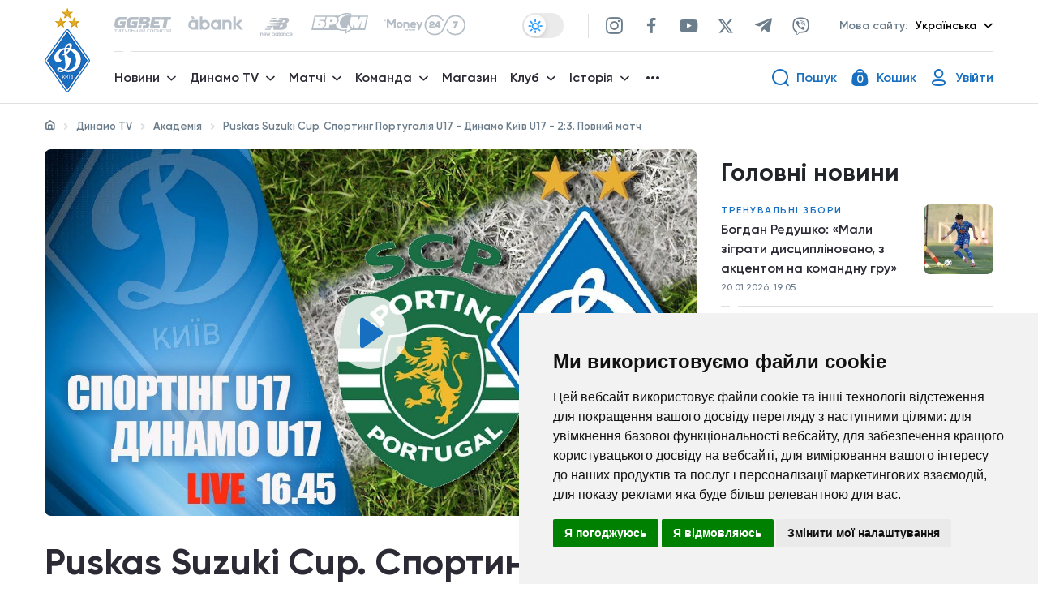

--- FILE ---
content_type: text/html; charset=UTF-8
request_url: https://fcdynamo.com/videos/live-puskas-suzuki-cup-sporting-portugaliya-u17-dinamo-kiyiv-u17
body_size: 91801
content:
<!DOCTYPE html>
<html lang="uk">
<head>
    <meta charset="UTF-8">
    <meta name="viewport" content="width=device-width, initial-scale=1, shrink-to-fit=no">
    <meta http-equiv="X-UA-Compatible" content="ie=edge">
    <title>Puskas Suzuki Cup. Спортинг Португалія U17 - Динамо Київ U17 - 2:3. Повний матч          -  ФK «Динамо» Київ. Офіційний сайт             </title>
    
    <meta name="description" content="">
    <meta name="keywords" content=""/>
    <meta property="og:type" content="website"/>
    <meta property="og:url" content="https://fcdynamo.com/videos/live-puskas-suzuki-cup-sporting-portugaliya-u17-dinamo-kiyiv-u17"/>
    <meta property="og:title" content="Puskas Suzuki Cup. Спортинг Португалія U17 - Динамо Київ U17 - 2:3. Повний матч   -  ФK «Динамо» Київ. Офіційний сайт     "/>
    <meta property="og:description" content=""/>
    <meta property="og:image" content="/img/img/content/videos/683/maxresdefault-2.jpg"/>

    <meta name="twitter:card" content="/img/img/content/videos/683/maxresdefault-2.jpg" />
    <meta name="twitter:image" content="/img/img/content/videos/683/maxresdefault-2.jpg" />

    <link rel="canonical" href="https://fcdynamo.com/videos/live-puskas-suzuki-cup-sporting-portugaliya-u17-dinamo-kiyiv-u17" />

    <!-- Favicon -->
    <link rel="apple-touch-icon" sizes="180x180" href="/assets/front/favicon/dk-logo-180x180.png">
    <link rel="icon" type="image/png" sizes="32x32" href="/assets/front/favicon/dk-logo-32x32.png">
    <link rel="icon" type="image/png" sizes="16x16" href="/assets/front/favicon/dk-logo-16x16.png">
    <link rel="manifest" href="/assets/front/favicon/site.webmanifest">
    <link rel="mask-icon" href="/assets/front/favicon/safari-pinned-tab.svg" color="#5bbad5">
    <meta name="msapplication-TileColor" content="#da532c">
    <meta name="theme-color" content="#ffffff">

    <!-- Main Stylesheets -->
    <!-- Bootstrap CSS -->
<link rel="stylesheet" href="/assets/front/css/iziToast.min.css">

<link href="/assets/front/css/bootstrap-4_0_0/css/bootstrap.min.css" rel="stylesheet" />
<!-- Slick CSS -->
<link rel="stylesheet" type="text/css" href="/assets/front/js/slick/slick.css"/>

<!--  Datepicker  -->
<link rel="stylesheet" href="/assets/front/css/plugins/datepicker.min.css"/>
<link rel="stylesheet" href="/assets/front/vendors/sweetalert2/sweetalert2.min.css"/>



<link href="/assets/front/js/select2-4-1-0-rc-0/css/select2.min.css" rel="stylesheet" />



<link rel="stylesheet" href="/assets/front/css/main.css?v=1769025604" />
<link rel="stylesheet" href="/assets/front/css/404.css" />
    <link rel="stylesheet" href="/assets/front/css/home.css" />

<link rel="stylesheet" href="/assets/front/css/fix.css?v=1769025604" />

    <!-- Unique Stylesheets -->
        <link rel="stylesheet" href="/assets/front/css/news-post.css" />
    <link rel="stylesheet" href="/assets/front/css/dynamo-tv-video.css" />

    <!--[if lt IE 9]>
    <script src="/assets/front/js/ie/html5shiv.min.js"></script>
    <script src="/assets/front/js/ie/respond.min.js"></script>
    <![endif]-->
            <meta name="interkassa-verification" content="c6be9229e80ed29b8d09298ccd8d7c16" />

    <!-- Global site tag (gtag.js) - Google Analytics -->
    <script async src="https://www.googletagmanager.com/gtag/js?id=UA-2209918-6"></script>
    <script>
        window.dataLayer = window.dataLayer || [];
        function gtag(){dataLayer.push(arguments);}
        gtag('js', new Date());

        gtag('config', 'UA-2209918-6');
    </script>
</head>
<body class="video_item header-border-visible"
>

    <!--  PARTNERS LOGO SVG SPRITE SECTION START  -->
<svg display="none">
    <defs>
        <g id="img-arma">
            <g xmlns="http://www.w3.org/2000/svg" clip-path="url(#clip0)"><path fill="#D00042" d="M774.17 183.11C778.92 164.38 783.6 145.63 788.46 126.93C791.05 117 794.02 107.18 796.68 97.2699C799.28 87.5499 801.68 77.7699 804.22 68.0399C805.55 63.0399 808.92 60.7399 814.15 60.7699C830.96 60.8399 847.77 60.7699 864.59 60.7699C871.05 60.7699 873.27 63.0999 873.27 69.5699C873.27 125.223 873.27 180.89 873.27 236.57C873.27 243.27 870.27 246.19 863.44 246.23C853.12 246.277 842.787 246.277 832.44 246.23C824.15 246.23 821.25 243.33 821.25 235.23C821.25 203.17 821.25 171.107 821.25 139.04V133.78L820.11 133.62C818.823 139.353 817.53 145.083 816.23 150.81C814.317 159.19 812.4 167.567 810.48 175.94C807.44 189.333 804.397 202.717 801.35 216.09C799.71 223.33 798.16 230.6 796.35 237.79C795.19 242.4 790.29 246.08 785.14 246.18C776.98 246.34 768.823 246.34 760.67 246.18C758.155 246.099 755.739 245.18 753.806 243.57C751.873 241.959 750.534 239.749 750 237.29C747.31 225.7 745 214.03 742.3 202.44C739.05 188.44 735.54 174.51 732.23 160.53C730.85 154.74 729.73 148.9 728.44 143.1C727.919 140.173 726.905 137.356 725.44 134.77V140.09C725.44 171.477 725.44 202.873 725.44 234.28C725.44 243.12 722.31 246.23 713.44 246.28C703.953 246.28 694.467 246.28 684.98 246.28C675.5 246.28 672.18 242.91 672.21 233.28C672.27 216.28 672.42 199.39 672.44 182.45C672.44 147.73 672.44 113 672.44 78.2799C672.385 74.3512 672.683 70.4254 673.33 66.5499C674.01 62.8799 676.81 60.8899 680.57 60.8799C698.38 60.8199 716.19 60.7699 734 60.8799C738.35 60.8799 741.12 63.8199 742.17 67.7799C748 89.8699 753.67 112 759.4 134.09C763.167 148.65 766.963 163.203 770.79 177.75C771.379 179.607 772.07 181.429 772.86 183.21L774.17 183.11Z"/><path fill="black" d="M270.56 244.29C256.75 244.29 242.94 244.05 229.13 244.39C220.67 244.59 214.82 240.78 210.41 234.18C197.343 214.593 184.343 194.973 171.41 175.32C157.197 153.887 143.027 132.447 128.9 111C123.35 102.55 117.9 94 112.49 85.4799C108.7 79.5399 109.14 72.6899 113.02 66.8499C122.59 52.4899 131.92 37.9799 141.43 23.5899C145.53 17.3699 149.747 11.2299 154.08 5.16994C159.08 -1.83006 163.53 -1.66006 168.26 5.40994C182.65 26.9199 197.13 48.4099 211.44 69.9399C228.59 95.7899 245.57 121.75 262.7 147.61C277.993 170.71 293.327 193.773 308.7 216.8C312.56 222.6 316.54 228.35 319.97 234.4C321.13 236.4 321.72 239.77 320.81 241.68C320.08 243.21 316.7 244.17 314.49 244.2C299.85 244.39 285.2 244.29 270.56 244.29Z"/><path fill="#D00042" d="M963.36 60.7999C973.85 60.7999 984.36 60.7999 994.82 60.7999C1001.29 60.7999 1004.9 63.4999 1005.96 69.7999C1007.32 77.9299 1007.96 86.1699 1009.19 94.3299C1010.49 103.15 1012.19 111.91 1013.49 120.73C1015.11 131.35 1016.63 141.983 1018.06 152.63C1020.19 168.49 1022.06 184.38 1024.32 200.23C1025.92 211.49 1027.9 222.71 1029.74 233.94C1031.16 242.61 1028.23 246.17 1019.53 246.2C1010.04 246.2 1000.55 246.2 991.07 246.2C982.62 246.2 979.17 243.28 978.3 234.88C977.3 225.65 976.68 216.39 976.15 207.12C975.79 200.71 972.61 197.05 966.07 196.48C958.07 195.79 952.21 197.57 951.59 204.67C950.82 213.41 949.59 222.13 949.27 230.89C948.81 242 944.88 246.21 933.82 246.21C924.67 246.21 915.51 246.21 906.36 246.21C899.36 246.21 896.86 244 897.31 236.9C897.75 229.99 899.14 223.15 900.04 216.28C901.13 207.94 902.04 199.57 903.22 191.28C906.05 171.98 909.1 152.72 911.89 133.42C913.83 120 915.39 106.54 917.29 93.1199C918.51 84.4699 919.82 75.8199 921.55 67.2699C922.55 62.5499 926.19 60.7499 930.91 60.7799C941.73 60.8399 952.55 60.7999 963.36 60.7999ZM964 86.7299L963 86.6599C962.73 88.3599 962.36 90.0499 962.21 91.7599C961.69 97.8499 961.42 103.98 960.72 110.05C959.72 118.86 958.18 127.62 957.29 136.44C956.23 146.96 955.65 157.53 954.78 168.07C954.46 171.96 956.6 174.84 960.44 175.37C969.89 176.65 972.96 172.98 971.73 163.37C969.87 148.99 968.61 134.53 967.17 120.1C966.06 109 965.06 97.8699 964 86.7299Z"/><path fill="#D00042" d="M436.24 60.7999C446.55 60.7999 456.87 60.7999 467.19 60.7999C475.05 60.8499 478.66 64.2999 479.62 72.0799C481.27 85.5299 482.95 98.9799 484.84 112.4C487.02 127.91 489.48 143.4 491.73 158.88C493.47 170.81 494.94 182.79 496.79 194.7C498.79 207.7 501.06 220.7 503.37 233.7C504.8 241.7 501.37 246.19 493.1 246.25C483.62 246.31 474.1 246.34 464.65 246.25C455.55 246.16 451.49 241.68 451.41 233.32C451.31 223.64 449.72 213.94 448.25 204.32C447.19 197.32 443.17 195.48 433.62 196.52C427.44 197.19 425.14 200.01 424.62 206.26C423.79 216.63 422.71 226.99 421.46 237.31C420.79 242.85 416.89 246.13 411.17 246.2C400.52 246.33 389.87 246.37 379.22 246.2C372.09 246.08 369.61 243.08 370.46 236.11C372.22 221.68 373.92 207.24 375.89 192.84C378.05 176.987 380.36 161.163 382.82 145.37C384.91 131.84 387.34 118.37 389.43 104.83C391 94.7099 392.26 84.5499 393.69 74.4099C393.899 72.2442 394.29 70.0999 394.86 67.9999C396.29 63.4799 399.11 60.6799 404.29 60.7299C414.94 60.8699 425.59 60.7999 436.24 60.7999ZM437.73 86.9999L436.48 86.7699C435.9 88.7699 434.98 90.7699 434.81 92.7699C434.27 99.1999 434.14 105.67 433.63 112.1C432.963 121.007 432.143 129.903 431.17 138.79C430.17 148.6 428.64 158.38 427.88 168.21C427.53 172.85 431.59 175.56 437.27 175.44C442.74 175.32 444.82 173.63 444.58 168.37C444.27 161.29 443.39 154.23 442.79 147.15C441.09 127.09 439.403 107.04 437.73 86.9999Z"/><path fill="#D00042" d="M525.59 153.15C525.59 126.737 525.59 100.33 525.59 73.9299C525.59 63.6399 528.39 60.7899 538.45 60.7899C563.077 60.7899 587.703 60.7899 612.33 60.7899C621.225 60.7664 629.848 63.8508 636.71 69.5099C643.24 74.7499 646.08 82.3099 646.28 90.0999C646.82 111.18 646.76 132.28 646.37 153.37C646.05 170.63 631.37 181.9 616.62 182.37C607.81 182.67 598.98 182.28 590.16 182.5C581.34 182.72 579.22 185.88 579.42 193.19C579.8 206.96 579.56 220.76 579.51 234.54C579.51 242.32 575.68 246.13 567.87 246.19C557.72 246.25 547.56 246.19 537.41 246.19C529.3 246.19 525.67 242.61 525.62 234.3C525.53 219.52 525.62 204.74 525.62 189.96L525.59 153.15ZM579.54 121.67C579.54 132.67 579.34 143.61 579.71 154.56C579.78 156.74 581.71 160.2 583.4 160.67C585.59 161.26 588.86 159.96 590.86 158.42C592.15 157.42 592.43 154.56 592.44 152.53C592.55 132.92 592.52 113.32 592.44 93.7199C592.558 91.8999 592.344 90.0737 591.81 88.3299C590.55 85.1299 588.66 82.2699 584.48 82.9499C580.3 83.6299 579.41 86.5299 579.48 90.2699C579.6 100.74 579.54 111.2 579.54 121.67V121.67Z"/><path fill="#D00042" d="M53.41 244.29C38.26 244.29 23.1 244.44 7.96003 244.16C5.29003 244.16 1.72003 242.97 0.320026 241.06C-0.679974 239.72 0.770026 235.83 2.13003 233.73C15.67 212.843 29.3367 192.043 43.13 171.33C47.73 164.41 54.13 160.46 62.73 160.48C90.87 160.53 119 160.48 147.14 160.6C149.56 160.6 153.82 161.68 154.03 162.82C154.601 165.95 154.067 169.18 152.52 171.96C137.547 195.067 122.343 218.03 106.91 240.85C105.64 242.73 102.28 244.1 99.91 244.14C84.38 244.43 68.89 244.29 53.41 244.29Z"/><path fill="black" d="M28.81 280.66C28.7538 282.909 28.0866 285.101 26.88 287C25.681 288.826 23.989 290.276 22 291.18C19.7251 292.213 17.2482 292.726 14.75 292.68C10.2633 292.68 6.72997 291.22 4.14997 288.3C1.56997 285.38 0.266639 281.253 0.239972 275.92V274.24C0.17965 271.22 0.780343 268.223 1.99997 265.46C3.05526 263.071 4.7953 261.049 6.99997 259.65C9.28117 258.252 11.9151 257.537 14.59 257.59C18.73 257.59 22.0633 258.68 24.59 260.86C25.8621 262.004 26.8959 263.388 27.6321 264.932C28.3682 266.477 28.7923 268.151 28.88 269.86H20.67C20.61 267.78 20.0866 266.287 19.1 265.38C17.8283 264.368 16.2205 263.875 14.6 264C13.7122 263.942 12.8251 264.124 12.0328 264.529C11.2406 264.934 10.5727 265.546 10.1 266.3C9.15331 267.833 8.65331 270.277 8.59997 273.63V276.05C8.59997 279.69 9.05664 282.29 9.96997 283.85C10.4604 284.644 11.1634 285.285 11.9994 285.7C12.8353 286.116 13.7708 286.289 14.7 286.2C16.2442 286.309 17.7746 285.846 19 284.9C19.5419 284.34 19.9635 283.675 20.2386 282.945C20.5138 282.216 20.6368 281.438 20.6 280.66H28.81Z"/><path fill="black" d="M92.12 264.44H81.88V292.21H73.65V264.44H63.59V258.09H92.12V264.44Z"/><path fill="black" d="M137.13 280.63V292.21H128.9V258.09H142.52C144.906 258.043 147.271 258.535 149.44 259.53C151.361 260.416 152.983 261.84 154.11 263.63C155.215 265.434 155.787 267.514 155.76 269.63C155.819 271.149 155.527 272.661 154.906 274.049C154.285 275.436 153.352 276.662 152.18 277.63C149.8 279.63 146.533 280.63 142.38 280.63H137.13ZM137.13 274.28H142.52C143.842 274.37 145.147 273.944 146.16 273.09C146.594 272.646 146.929 272.115 147.144 271.533C147.36 270.951 147.45 270.33 147.41 269.71C147.479 268.321 147.022 266.957 146.13 265.89C145.682 265.41 145.136 265.031 144.528 264.781C143.921 264.531 143.267 264.414 142.61 264.44H137.13V274.28Z"/><path fill="black" d="M208.66 285.84H197.39L195.39 292.21H186.6L199.12 258.09H206.85L219.46 292.21H210.63L208.66 285.84ZM199.36 279.49H206.7L203 267.65L199.36 279.49Z"/><path fill="black" d="M268 269.43L273.57 258.09H283L273.45 275L283.25 292.2H273.76L268 280.66L262.25 292.21H252.8L262.58 275.01L253.06 258.09H262.44L268 269.43Z"/><path fill="black" d="M347.55 275.85C347.611 278.9 346.974 281.923 345.69 284.69C344.559 287.139 342.729 289.199 340.43 290.61C338.084 292.011 335.392 292.728 332.66 292.68C329.95 292.728 327.277 292.037 324.93 290.68C322.658 289.32 320.831 287.329 319.67 284.95C318.361 282.286 317.677 279.358 317.67 276.39V274.47C317.607 271.419 318.236 268.393 319.51 265.62C320.641 263.168 322.475 261.107 324.78 259.7C327.147 258.344 329.827 257.63 332.555 257.63C335.283 257.63 337.963 258.344 340.33 259.7C342.624 261.104 344.461 263.143 345.62 265.57C346.914 268.296 347.567 271.282 347.53 274.3L347.55 275.85ZM339.18 274.42C339.18 271.027 338.613 268.453 337.48 266.7C336.98 265.866 336.265 265.181 335.411 264.716C334.556 264.252 333.592 264.025 332.62 264.06C328.493 264.06 326.313 267.153 326.08 273.34V275.85C326.08 279.183 326.637 281.753 327.75 283.56C328.249 284.418 328.973 285.123 329.844 285.599C330.714 286.075 331.699 286.303 332.69 286.26C333.656 286.291 334.612 286.061 335.459 285.595C336.305 285.129 337.01 284.443 337.5 283.61C338.62 281.84 339.19 279.31 339.21 275.99L339.18 274.42Z"/><path fill="black" d="M385.1 292.21V258.09H397.36C401.747 258.09 405.08 258.893 407.36 260.5C408.481 261.277 409.385 262.329 409.985 263.554C410.586 264.779 410.863 266.138 410.79 267.5C410.835 269.094 410.411 270.665 409.57 272.02C408.712 273.309 407.46 274.284 406 274.8C407.629 275.173 409.078 276.099 410.1 277.42C411.077 278.785 411.579 280.432 411.53 282.11C411.53 285.45 410.47 287.97 408.35 289.65C406.23 291.33 403.1 292.18 398.94 292.21H385.1ZM393.33 272.31H397.62C398.976 272.415 400.328 272.063 401.46 271.31C401.856 270.954 402.165 270.512 402.365 270.018C402.564 269.524 402.648 268.991 402.61 268.46C402.663 267.881 402.579 267.297 402.363 266.756C402.148 266.216 401.807 265.734 401.37 265.35C400.171 264.617 398.77 264.285 397.37 264.4H393.37L393.33 272.31ZM393.33 277.7V285.88H398.72C399.943 285.966 401.156 285.611 402.14 284.88C402.543 284.523 402.86 284.079 403.066 283.582C403.272 283.085 403.362 282.547 403.33 282.01C403.33 279.17 401.917 277.74 399.09 277.72L393.33 277.7Z"/><path fill="black" d="M468.76 285.84H457.48L455.48 292.21H446.69L459.21 258.09H467L479.61 292.21H470.78L468.76 285.84ZM459.45 279.49H466.79L463.11 267.65L459.45 279.49Z"/><path fill="black" d="M572.72 278.71H568.83V292.21H560.6V258.09H568.83V271.28H572L578.56 258.09H588.56L579.19 273.84L589.73 292.21H580L572.72 278.71Z"/><path fill="black" d="M653.18 275.85C653.245 278.899 652.613 281.923 651.33 284.69C650.196 287.137 648.367 289.196 646.07 290.61C643.724 292.011 641.032 292.728 638.3 292.68C635.589 292.728 632.917 292.037 630.57 290.68C628.298 289.32 626.471 287.329 625.31 284.95C624.006 282.284 623.322 279.358 623.31 276.39V274.47C623.252 271.419 623.881 268.395 625.15 265.62C626.288 263.169 628.125 261.11 630.43 259.7C632.797 258.344 635.477 257.63 638.205 257.63C640.933 257.63 643.613 258.344 645.98 259.7C648.271 261.105 650.105 263.144 651.26 265.57C652.563 268.293 653.217 271.281 653.17 274.3L653.18 275.85ZM644.82 274.42C644.82 271.027 644.253 268.453 643.12 266.7C642.617 265.866 641.9 265.182 641.044 264.718C640.188 264.254 639.223 264.027 638.25 264.06C634.13 264.06 631.953 267.153 631.72 273.34V275.85C631.72 279.183 632.277 281.753 633.39 283.56C633.908 284.382 634.625 285.061 635.475 285.533C636.324 286.005 637.279 286.255 638.251 286.26C639.223 286.265 640.181 286.025 641.035 285.561C641.89 285.098 642.614 284.427 643.14 283.61C644.26 281.84 644.83 279.31 644.85 275.99L644.82 274.42Z"/><path fill="black" d="M701.54 258.09L709.16 281.83L716.75 258.09H727.58V292.21H719.33V284.21L720.13 267.9L711.88 292.18H706.44L698.17 267.88L698.96 284.21V292.21H690.74V258.09H701.54Z"/><path fill="black" d="M794.78 292.21H786.56V264.44H774.3V292.21H766.07V258.09H794.78V292.21Z"/><path fill="black" d="M852.59 285.84H841.32L839.32 292.21H830.53L843.04 258.09H850.78L863.39 292.21H854.55L852.59 285.84ZM843.28 279.49H850.62L846.94 267.65L843.28 279.49Z"/><path fill="black" d="M927.74 292.21H919.56V278H907.44V292.25H899.21V258.09H907.44V271.63H919.56V258.09H927.74V292.21Z"/><path fill="black" d="M975 292.21H966.79V258.09H975V292.21Z"/><path fill="black" d="M1028.74 292.21V280.21H1024L1018.23 292.21H1009.3L1016.3 277.45C1014.83 276.528 1013.63 275.231 1012.83 273.694C1012.03 272.156 1011.65 270.433 1011.73 268.7C1011.65 267.226 1011.91 265.752 1012.48 264.393C1013.06 263.034 1013.94 261.825 1015.06 260.86C1017.28 259.007 1020.48 258.083 1024.65 258.09H1037V292.21H1028.74ZM1020 269.42C1019.88 270.767 1020.26 272.11 1021.06 273.2C1021.53 273.635 1022.09 273.964 1022.7 274.168C1023.31 274.371 1023.96 274.443 1024.6 274.38H1028.79V264.38H1024.65C1024 264.316 1023.34 264.398 1022.73 264.62C1022.11 264.841 1021.55 265.196 1021.09 265.66C1020.29 266.742 1019.9 268.076 1020 269.42V269.42Z"/></g><defs xmlns="http://www.w3.org/2000/svg"><clipPath id="clip0"><path fill="white" d="M0 0H1036.99V292.68H0z"/></clipPath></defs>
        </g>
        <g id="img-dobrobut">
            <path xmlns="http://www.w3.org/2000/svg" fill="#ce3428" d="M254.68,0c7.64,3.06,15.74,5.32,22.84,9.34,22,12.46,32.73,38.12,25,61-3.1,9.12-8.63,17.55-13.83,25.8-13.89,22-29.23,42.95-50.47,58.64-25.52,18.83-53.29,27.15-84.46,16-20-7.15-35.66-20.42-49.12-36.44-4.59-5.46-9.34-11-12.76-17.18C81.48,98.32,85.6,80.29,97.07,63.66c19.32-28,53.8-31.83,79.47-9.39,1.61,1.4,3.3,2.7,5.44,4.44,2.49-3.37,4.86-6.3,6.94-9.43,6.27-9.41,12.27-19,18.67-28.33A47.41,47.41,0,0,1,232.28,2.42c2.17-.72,4.28-1.61,6.41-2.42Z"/><path xmlns="http://www.w3.org/2000/svg" fill="#2b4872" d="M2598.78,280.68l-92.43.15c-6.42,0-6.43,0-6.43,6.59q0,111.09,0,222.17c0,6.91,0,6.92-7.11,6.92-13.66,0-27.32-.18-41,.1-4.6.09-5.89-1.29-5.88-5.88q.2-111.09.08-222.18c0-8.53.86-7.7-7.82-7.71-28.15,0-56.3-.15-84.44.12-5.23.05-6.53-1.6-6.35-6.52.34-9.64.09-19.3.1-28.95,0-6.66,0-6.67,6.94-6.67h239.33c1.66,0,3.33-.05,5-.08Z"/><path xmlns="http://www.w3.org/2000/svg" fill="#2b4872" d="M2598.78,772.12l-13.48,0c-6.38,0-6.39,0-6.39-6.63q0-24.45,0-48.91v-5.25l-1.16-.47c-1.37,1.54-2.76,3.08-4.12,4.63q-24.14,27.65-48.26,55.28c-2.48,2.83-9.3,4.74-12.15,2.88-1.1-.72-1.58-3-1.59-4.65-.12-14.81-.07-29.62-.07-44.43,0-15.13.1-30.28-.06-45.41-.05-3.8,1-5.2,5-5.21,14.37,0,14.37-.18,14.37,14.25q0,23,0,45.92c0,1.59.15,3.18.3,6.17,5.22-6.07,9.63-11.15,14-16.27,12-14,24.28-27.86,35.78-42.3,4.91-6.17,10.15-9,17.79-7.5Z"/><path xmlns="http://www.w3.org/2000/svg" fill="#2b4872" d="M107.36,828.27c-8.12-6.88-9.89-15.88-9.58-26.06.88-29.71,5.13-59,10.28-88.19,7.39-41.89,10.64-84.1,12.14-126.58,1.2-34.07,3.93-68.09,6.19-102.11,1.63-24.55-1.57-48.59-8.17-72.08-7.87-28-16.91-55.72-25-83.68-7.6-26.19-12.26-52.85-10.42-80.29a152.54,152.54,0,0,1,2-17.33c3.08-16.78,22.55-26.08,37.71-18.19,6.94,3.61,11,10.72,9.61,18.69-7.15,41.07,2,80.06,14.75,118.61.43,1.29,2.7,2.92,4,2.83,7.62-.59,13.65,2.18,18.64,7.72a56.32,56.32,0,0,0,4.13,4.33c6,5.33,11.32,5.84,17.5.89,6.57-5.25,13.44-8.49,22.08-6.78.92.18,2.74-1.11,3.18-2.13,16.78-38.95,30.46-78.55,26.89-122-1.23-15,12.2-24.08,28.21-19.65,11.33,3.14,18.26,11.94,19.16,24,2.49,33.68-4,66-15.61,97.34-7.74,20.89-16.55,41.4-25,62-18.94,46.1-24,93.65-16.81,143,5,34.07,7.08,68.57,12.62,102.53,4.87,29.82,12.55,59.19,19.35,88.68,5.58,24.23,10.45,48.51,9.37,73.54-.16,3.92-1.38,7.79-2.12,11.69-5.21,10-13.87,13.94-24.63,12.85s-17.93-7-20.36-18a33.66,33.66,0,0,1-.29-4.47c1.55-24.1-3.23-47.38-9.61-70.35-8.23-29.68-16-59.41-18.44-90.25-.24-3-.88-6-1.23-8.33-10.5,2.13-20.23,4.23-30,6-2.83.52-3.24,2.08-3.57,4.42-2,14.15-3.92,28.33-6.26,42.42-6.39,38.4-12.89,76.76-12.89,115.87,0,3.26-1,6.53-1.53,9.8-4.76,11.15-15.56,14.18-24,12.94C115.5,831.35,111.47,829.54,107.36,828.27Z"/><path xmlns="http://www.w3.org/2000/svg" fill="#2b4872" d="M705.81,567.4V529.16c0-12.65,0-12.65-12.43-12.65H519.48c-6.71,0-6.72,0-6.72,6.83,0,13-.11,26,.06,38.95,0,3.71-.82,5.32-5,5.25q-21.74-.35-43.47,0c-3.95.06-4.67-1.52-4.66-5q.16-42.94,0-85.89c0-3.65,1-5.05,4.82-4.93,7.48.22,15-.1,22.48.13,3.41.1,5-1.2,6.15-4.34q38-99.86,76.12-199.63c3.14-8.24,6.46-16.43,9.32-24.76,1.21-3.54,3.19-4.39,6.64-4.35,14,.16,28,.21,42,0,3.85-.06,5.47,1.38,6.86,4.8Q679.24,354.76,724.51,466c1.76,4.35,3.85,6.19,8.66,5.9,7.14-.42,14.32,0,21.48-.14,3-.05,4.13,1,4.13,4-.08,29.29,0,58.59-.17,87.88,0,1.26-1.7,3.58-2.63,3.59C739.52,567.46,723.06,567.4,705.81,567.4Zm-33.57-96L607.12,302.88l-1.4.28L546,471.42Z"/><path xmlns="http://www.w3.org/2000/svg" fill="#2b4872" d="M905.08,235.36c38.13.08,73.07,9.79,103,34.28,72.43,59.14,65.62,175.23-13.18,225.57-29.66,18.95-62.39,26.13-97.15,24.86-35.46-1.3-67.8-12-95.49-34.56-77.7-63.43-63.38-188.47,26.47-233.17C852.85,240.37,878.37,235.33,905.08,235.36Zm.5,238.38c17.13.08,33.52-3.11,48.7-11.2,59.41-31.63,58.83-106,30.6-143.55-17.47-23.22-41.42-34.46-69.77-36.78-30.19-2.48-57.82,4.38-80.18,25.85-32.73,31.44-37.2,89.67-9.94,127.28C844.78,462.64,872.81,473.34,905.58,473.74Z"/><path xmlns="http://www.w3.org/2000/svg" fill="#2b4872" d="M1681.08,520.28c-40.07-.65-78.12-12.82-108.78-42.68-73.52-71.6-46.17-197.19,50.88-231.78,49.15-17.53,98.59-15.85,144.28,10.73,49.6,28.85,73.08,74,69.26,131.11-3.65,54.49-32.09,93.68-81.24,117.52C1732.75,516.21,1708.34,520.12,1681.08,520.28Zm2.86-46.52c54.57.91,94.66-37.37,97.76-86.75,1.85-29.42-5.07-56-26.14-77.47-33.49-34.17-96.89-37.47-135.09-7.42-38,29.89-46,92.84-16.63,133.24C1623.53,462.46,1651.36,473.24,1683.94,473.76Z"/><path xmlns="http://www.w3.org/2000/svg" fill="#2b4872" d="M1138.16,346.93c2.75.12,4.87.29,7,.3,20.32.12,40.66-.38,60.95.45,25.11,1,48,8.8,67.22,25.72,36.55,32.17,36,104.71-20.43,131.88a115.38,115.38,0,0,1-50.27,11.19c-37.64.13-75.28,0-112.91.14-4.66,0-5.44-1.67-5.44-5.8q.15-133,0-266.09c0-4.35.89-6,5.72-6q90.93.24,181.86,0c4.5,0,5.66,1.38,5.55,5.68-.29,10.31-.32,20.64,0,31,.14,4.51-1.42,5.58-5.7,5.56-42.3-.14-84.6-.08-126.91-.08-6.61,0-6.63,0-6.63,6.42q0,27,0,53.92Zm0,84.57c0,12.47.16,24.94-.08,37.4-.08,4.24,1,5.82,5.52,5.74,15.8-.27,31.62.21,47.41-.25a80.54,80.54,0,0,0,20.6-3.15c19-5.67,30.32-20.65,30.63-39.15s-9.38-32.63-27.49-39c-5-1.76-10.29-3.28-15.5-3.45-19.11-.61-38.24-.58-57.36-.9-3.34,0-3.76,1.7-3.75,4.39C1138.2,405.9,1138.17,418.7,1138.16,431.5Z"/><path xmlns="http://www.w3.org/2000/svg" fill="#2b4872" d="M1908.86,346.91c2.66.13,4.78.31,6.9.32,20.48.13,41-.39,61.44.49,25.12,1.08,48,8.94,67.12,26,35.93,31.91,35.57,103.37-19.33,130.87a114.6,114.6,0,0,1-51.61,11.9c-37.64.15-75.28,0-112.92.15-4.56,0-5.5-1.46-5.49-5.7q.16-133.3,0-266.62c0-4.45,1.32-5.57,5.65-5.56q90.95.2,181.88,0c4.41,0,5.74,1.21,5.61,5.62q-.45,15.47,0,31c.13,4.39-1.18,5.65-5.6,5.63-42.3-.15-84.61-.09-126.91-.09-6.73,0-6.74,0-6.74,6.82v59.26Zm0,84.6c0,12.47.15,24.94-.09,37.4-.08,4.25,1,5.81,5.52,5.73,15.8-.27,31.63.34,47.41-.29a83.23,83.23,0,0,0,23.39-4.18c17.79-6.11,27.8-20.88,27.8-39.07,0-17.92-9.46-31.48-27-37.86-5.1-1.85-10.6-3.44-16-3.62-19.1-.64-38.23-.59-57.35-.91-3.36,0-3.75,1.73-3.74,4.4C1908.9,405.91,1908.87,418.71,1908.87,431.51Z"/><path xmlns="http://www.w3.org/2000/svg" fill="#2b4872" d="M1320.26,377.6V245.32c0-6.49,0-6.5,6.53-6.5q50.2,0,100.4,0c24.48,0,47,6.09,64.89,23.7,23.58,23.13,28.34,51.57,19.63,82-8.49,29.62-30.43,46.09-59.78,52.67-9.64,2.16-19.78,2.47-29.73,2.79-13.64.45-27.3.11-41,.12-7.16,0-7.17,0-7.17,7,0,34.44-.09,68.88.1,103.32,0,4.7-1.08,6.33-6,6.22q-21-.51-42,0c-5,.11-6-1.56-6-6.24C1320.33,466.12,1320.26,421.86,1320.26,377.6Zm53.82-58.44q0,17.22,0,34.44c0,2.27,0,4.42,3.22,4.38,16-.22,32,.47,47.91-.84,15.12-1.24,27.5-8.25,32.59-23.86,8.23-25.18-3.81-45.62-29.69-50.83a31.42,31.42,0,0,0-5.42-.82c-15-.31-30-.47-44.92-.82-3.4-.08-3.72,1.76-3.71,4.4C1374.11,296.53,1374.08,307.84,1374.08,319.16Z"/><path xmlns="http://www.w3.org/2000/svg" fill="#2b4872" d="M2114.72,472.17c2.12,1.22,3.62,2.12,5.16,3,12.85,7.1,26.38,11.41,41.19,8.36,11.66-2.4,20.09-9.22,24.89-20.31a10.41,10.41,0,0,0-.6-10.28q-42.75-74.21-85.22-148.58-17.25-30.12-34.52-60.23c-.8-1.4-1.45-2.88-2.45-4.87,2-.17,3.43-.4,4.84-.4,15.32,0,30.65.08,46-.08,3.44,0,5.33,1.14,7.08,4.13q44,75.21,88.23,150.3c.92,1.56,1.91,3.07,3.34,5.36,1-2,1.8-3.4,2.47-4.82q35.1-74.54,70.09-149.13c2-4.37,4.38-6.05,9.35-5.91,14,.39,28,.13,42,.13h5.91a43.53,43.53,0,0,1-1.49,4.37Q2287.08,355,2233.08,466.67c-4.71,9.71-10.47,18.94-16,28.22-13.33,22.32-33.83,32.2-59.12,33.14-13.42.49-26.57-1.27-39.1-6.63-3.4-1.45-4.72-3.42-4.66-7.16.2-12.31.06-24.63.09-36.95C2114.29,475.85,2114.52,474.41,2114.72,472.17Z"/><path xmlns="http://www.w3.org/2000/svg" fill="#95c14e" d="M107.36,828.27c4.11,1.27,8.14,3.08,12.34,3.7,8.39,1.24,19.19-1.79,24-12.94,1.95.23,3.94.83,5.85.63,17.53-1.78,35-4,52.58-5.48,8.41-.72,16.93-.22,25.4-.27,2.43,10.93,9.58,16.85,20.36,18S267.26,829,272.47,819c1.51,1.07,2.86,2.53,4.53,3.14,19.53,7.05,39.11,14,58.68,21a27.71,27.71,0,0,1,2.73,1.22c9.13,4.27,12.22,10.85,9,19.23-3.43,9-12.55,13.85-21.32,10.8-7.52-2.63-14.73-6.14-22.19-9-39.6-15.14-80.6-17.91-122.38-13.68-38.84,3.93-76.73,13.14-114.93,20.67-15.18,3-30.45,5.57-45.7,8.19a16.24,16.24,0,0,1-16.34-6.48c-3.81-5-6.1-10.67-3.38-17.24,2.08-5,6-7.05,11.06-8.11,31.11-6.47,62.18-13.12,93.26-19.72A11.65,11.65,0,0,0,107.36,828.27Z"/><path xmlns="http://www.w3.org/2000/svg" fill="#2b4872" d="M966.51,770v24.6c0,7.65-.13,15.3,0,23,.08,3.37-.9,4.92-4.5,4.67a76.36,76.36,0,0,0-10.48,0c-3.64.25-4.47-1.41-4.46-4.71q.11-69.37,0-138.74c0-2.33-.33-4.84,3.33-4.74,15,.4,30.09-.6,44.85,1.34,36.79,4.83,45,35.57,39.08,61.9-6.17,27.61-34.89,43.09-62.61,34.32C970.42,771.18,969,770.78,966.51,770Zm0-47.94v21c0,10.39,0,10.39,10.24,12.61,19.46,4.23,36.09-7.19,38.87-26.69,3-20.67-9.23-36.07-29.68-37.34-5-.31-10,0-15-.22-3.58-.17-4.57,1.35-4.5,4.71C966.63,704.79,966.52,713.45,966.51,722.1Z"/><path xmlns="http://www.w3.org/2000/svg" fill="#2b4872" d="M1968,770v8c0,13.14-.11,26.29.07,39.43.05,3.67-1.08,5.14-4.83,4.87s-7.36.23-11-.24c-1.32-.17-2.67-2-3.52-3.37-.52-.85-.12-2.27-.12-3.43V681c0-6.92,0-7,7.15-6.9,13.63.26,27.43-.54,40.86,1.26,35.3,4.74,45.09,33,39.4,60.84-5.75,28.16-34.08,44.1-61.69,35.76Zm0-48.13v19.46c0,12.13,1.62,13.88,13.91,14.89a52.9,52.9,0,0,0,5.49.17c16.65-.38,28.73-12.77,29.93-30.68,1.18-17.53-9.22-31.33-25.79-33.57-6.07-.82-12.3-.35-18.44-.73-3.82-.24-5.33.93-5.19,5C1968.25,704.91,1968.05,713.4,1968.05,721.89Z"/><path xmlns="http://www.w3.org/2000/svg" fill="#2b4872" d="M658.13,772.14c-9.16,0-18.32.2-27.47-.09-4.27-.13-5.57,1.39-5.27,5.45s-.09,8,.11,12c.17,3.33-.84,4.65-4.45,4.72-14.87.29-14.87.41-14.87-14.3,0-7,.1-14,0-21-.06-3,.76-4.94,4.17-4.47,3.61.51,4.84-1.8,6.15-4.52,11.65-24.31,23.53-48.51,35-72.92,2.08-4.43,4.89-4.82,9-5s5.4,1.94,6.79,5.06c10.74,24.18,21.65,48.28,32.39,72.46,1.41,3.16,2.84,5.38,6.85,5.1,1-.08,3.14,2,3.16,3,.24,11,.12,22,.18,33,0,2.56-1,3.7-3.59,3.48a2.8,2.8,0,0,0-.5,0c-15.13.72-15.1.72-15.15-14.39,0-8.34.88-7.53-7.42-7.57S666.46,772.14,658.13,772.14ZM634.75,754h46.39l-23-50.65C650.08,720.84,642.58,737,634.75,754Z"/><path xmlns="http://www.w3.org/2000/svg" fill="#2b4872" d="M1340.2,722.31c1.58,1,2.53,1.64,3.53,2.19,8.37,4.55,12.77,11.47,12.41,21.1-.36,9.91-4.4,18-13.63,22.1a49.57,49.57,0,0,1-17.25,4.2c-12.79.63-25.63.13-38.44.3-3.45,0-4.62-1.05-4.61-4.55q.16-44.42,0-88.83c0-3.75,1.22-4.89,4.89-4.82,11.32.19,22.67-.37,34,.26,6.19.34,12.75,1.43,18.33,4,17.54,8,19.51,30,4.18,41.61C1342.65,720.53,1341.72,721.19,1340.2,722.31Zm-25.88,32.59c4.59-.56,9.3-.66,13.75-1.79,5-1.26,7.7-5,8.11-10.21a9.5,9.5,0,0,0-7-10.35,54,54,0,0,0-15.54-2.95c-14.14-.24-11.51-2-11.82,11.12,0,.49,0,1,0,1.49C1301.87,754.43,1301.87,754.43,1314.32,754.9Zm-1.59-38c4.25-.57,8.63-.67,12.72-1.82,5.8-1.63,8.32-5.85,8.3-12.12,0-5.58-3.49-8.51-8.27-9.87a45.42,45.42,0,0,0-10.77-1.58c-12.84-.42-12.85-.32-12.84,12.66v1.49C1301.87,716.48,1301.87,716.48,1312.73,716.94Z"/><path xmlns="http://www.w3.org/2000/svg" fill="#2b4872" d="M1104.11,722.18c0-28.45,22.34-50,51.77-50,30.93,0,53.11,21,53,50.25-.1,30.79-21.66,51.7-53.25,51.64C1125.65,774,1104.1,752.3,1104.11,722.18Zm51.7,34.25c20.4-.09,33.24-13.36,33.11-34.22-.12-18.65-14.35-32.69-33.11-32.66-18.49,0-32,14.07-31.82,33C1124.2,743.1,1136.8,756.51,1155.81,756.43Z"/><path xmlns="http://www.w3.org/2000/svg" fill="#2b4872" d="M772.39,722.5c-.09-28.76,22.21-50.37,52-50.35,30.57,0,52.87,21.06,52.91,49.94,0,30.7-21.57,51.88-53,51.95C794.22,774.1,772.48,752.49,772.39,722.5Zm51.4,33.93c20.45.06,33.43-13.1,33.45-33.9,0-18.82-14.33-33-33.33-33-18.29,0-31.62,13.83-31.61,32.69C792.32,742.76,804.86,756.37,823.79,756.43Z"/><path xmlns="http://www.w3.org/2000/svg" fill="#2b4872" d="M1503,772.14c10.87-14.13,17.57-29.6,32.28-39.37-2.28-1.25-4.13-2.23-5.94-3.27-18-10.36-19.6-33.63-3.21-46.39a42.16,42.16,0,0,1,25.5-8.92c11.48-.26,23,0,34.47-.17,3.14,0,4.45.91,4.44,4.23q-.13,44.94,0,89.87c0,3-1.12,4-4.11,4.08-15.29.63-15.29.7-15.29-14.28,0-5.83-.15-11.66,0-17.48.12-3.34-1.21-4.21-4.38-4.24-10.81-.11-19.48,3.92-25.62,12.86q-6.49,9.47-12.46,19.28c-1.65,2.72-3.48,4-6.78,3.87C1516.18,772,1510.36,772.14,1503,772.14Zm68.1-65.71h0c0-3.66-.09-7.32,0-11,.08-2.61-.65-4.11-3.61-4-6.31.26-12.66,0-18.93.66-8.65.89-13.18,5.45-13.5,12.64-.35,7.74,4.4,14.12,12.71,15.36,6.69,1,13.58.74,20.38.7,1,0,2.67-1.84,2.77-2.94C1571.34,714.09,1571.13,710.25,1571.13,706.43Z"/><path xmlns="http://www.w3.org/2000/svg" fill="#2b4872" d="M2353.16,674.1c6.17,0,11.5-.22,16.77.19,1.05.08,2.68,2.58,2.72,4,.24,9.65.3,19.31,0,29-.1,4.09,1.14,5.53,5.34,5.45q18.74-.35,37.48,0c4.25.08,5.42-1.44,5.31-5.49-.25-9.15.19-18.32-.18-27.46-.2-4.8,1.58-6.16,6-5.73a51.9,51.9,0,0,0,9,0c3.6-.28,4.51,1.33,4.5,4.67q-.13,44.44,0,88.9c0,3.43-1.08,4.56-4.58,4.62-14.82.26-14.82.37-14.82-14.3,0-7.83-.12-15.65.05-23.47.07-3.29-1.15-4.33-4.36-4.3q-19.74.2-39.49,0c-3.37,0-4.25,1.31-4.21,4.43.13,10.82-.09,21.65.11,32.46.07,3.8-.94,5.2-5,5.21-14.68,0-14.68.16-14.68-14.49V674.1Z"/><path xmlns="http://www.w3.org/2000/svg" fill="#2b4872" d="M209.53,291.31c-1,9-2,20.92-3.88,32.72a22.7,22.7,0,0,1-34.16,15.86c-12.19-7.11-18.71-18.23-20.63-32a118.91,118.91,0,0,1-.93-17.9A21.87,21.87,0,0,1,159,271.94a8.48,8.48,0,0,0,2.76-4.84c3.66-19,23.29-26.58,38.56-14.71,4.41,3.44,7.16,7.83,7.54,13.51C208.36,273.36,208.84,280.83,209.53,291.31Z"/><path xmlns="http://www.w3.org/2000/svg" fill="#2b4872" d="M2186.73,755.54c1.55,11,.29,13-9.84,16.91s-17.75,1.43-23-6.61c-7.32,2.66-14.25,6-21.57,7.62-12.1,2.59-23-3.57-27.26-14.19-4.58-11.3-1.35-23.85,9.57-30,9.61-5.45,20.34-8.91,30.58-13.22,4.34-1.82,9.82-1.83,8.87-9.4-1.09-8.69-3.83-13.65-11-15.29-9.83-2.26-18.85.16-27,5.69-3.54,2.39-6.66,5.4-10.68,8.72,0-6.93-.14-13.29.12-19.63.05-1.2,1.54-2.48,2.59-3.49,12.49-12,38.24-14.18,52.65-4.45,7.7,5.2,12.05,12.62,12.35,21.73.52,16,.33,31.92.44,47.88,0,2.33-.08,4.66.09,7,.33,4.64,2.31,5.88,6.58,4.1C2182.3,758,2184.28,756.79,2186.73,755.54Zm-32.84-31.7c-10,3.34-19.06,6.12-26.2,12.77-6.67,6.22-6,16.41,1.18,21.19,6.7,4.47,20.1,1.61,24.33-5.24a4.57,4.57,0,0,0,.66-2.34C2153.91,741.76,2153.89,733.3,2153.89,723.84Z"/><path xmlns="http://www.w3.org/2000/svg" fill="#2b4872" d="M1819.66,674.07V686c0,7.82.1,15.65,0,23.47-.05,3.11,1.3,4,4.22,3.91,7.71-.39,12.47-5.07,16.14-11.11,3.45-5.69,6.47-11.64,9.86-17.36,4.71-7.95,11.91-11.18,21-10.89,2.81.08,4.38.65,4.24,3.88-.19,4.28,0,8.58,0,13.83-9.73-2.1-12.59,4.85-15.92,11-4,7.4-8.08,14.63-18,17.91,14.81,6.34,20.17,19,26.59,30.77,3.55,6.52,7,13.11,10.92,20.59-7.33,0-13.59.17-19.82-.15-1.12-.06-2.46-2-3.16-3.31-4-7.68-7.76-15.47-11.69-23.17-3.08-6-6.89-11.55-13.37-14.3-3.09-1.31-6.53-1.79-11-3v9.5c0,10-.11,20,0,30,0,3.45-1.14,4.81-4.62,4.57a62.87,62.87,0,0,0-10,0c-4,.35-5.08-1.27-5.06-5.13.15-23.81.07-47.61.07-71.41,0-5.83.11-11.65,0-17.48-.07-2.93.87-4.26,4-4.15C1809,674.19,1814,674.07,1819.66,674.07Z"/><path xmlns="http://www.w3.org/2000/svg" fill="#2b4872" d="M458.63,748.52c8.81,2.69,17.48,6.45,26.49,7.71,6.61.92,13.82-.88,20.5-2.52,5.27-1.29,8-5.62,8-11.32,0-5.48-3.1-9.26-7.78-10.41a119,119,0,0,0-21.55-3c-4.09-.24-5.53-1.29-5.38-5.45.38-11.41-1.35-9.32,9.83-10.17A88.39,88.39,0,0,0,504,711.09c4.95-1.28,7.83-4.84,7.75-10.3s-3.6-8.13-8.16-9.43c-11.68-3.35-23.08-1.79-34.17,2.74-2.45,1-4.86,2.1-8.35,3.62,0-5.49-.19-10.35.14-15.19.07-1.06,1.78-2.35,3-2.95,16.77-8.13,34-10.46,51.65-3.15,9.25,3.83,15.59,10.32,15.58,21.08S525.92,715.28,516,719a13.35,13.35,0,0,0-1.65,1c1.59.78,2.88,1.39,4.14,2,9.45,4.89,15.23,12.13,15.24,23.24S528.27,764.4,518.39,769c-13.35,6.2-27.41,6.19-41.61,3.7-1.64-.29-3.26-.68-4.87-1.1C457.63,767.9,454.58,762.27,458.63,748.52Z"/><path xmlns="http://www.w3.org/2000/svg" fill="#2b4872" d="M2257.73,772.14v-98c5.61,0,10.91-.16,16.18.14,1,.06,2.52,1.8,2.76,3,.45,2.24.15,4.63.15,7,0,27.42-.11,54.84.11,82.26,0,4.7-1.45,6.13-5.95,5.77C2266.72,771.88,2262.41,772.14,2257.73,772.14Z"/><path xmlns="http://www.w3.org/2000/svg" fill="#2b4872" d="M1422.85,674c.9-1.74,1.8-3.47,2.72-5.2,1.85-3.48,4.2-6.79,5.45-10.48,1.56-4.59,2.2-8.86-4.12-11.65-5.43-2.4-7.07-9.13-5.42-15.22a13.72,13.72,0,0,1,11.17-10.09c5.58-.7,10.58,2.28,13.6,8.13C1455,646.51,1443.43,670.21,1422.85,674Z"/><path xmlns="http://www.w3.org/2000/svg" fill="#2b4872" d="M2251.29,663.55a10.09,10.09,0,1,1,.3-20.17,10.09,10.09,0,1,1-.3,20.17Z"/><path xmlns="http://www.w3.org/2000/svg" fill="#2b4872" d="M2292.94,653.34a10.12,10.12,0,1,1-10.1-10A9.81,9.81,0,0,1,2292.94,653.34Z"/>
        </g>
        <g id="img-favbet">
            <path xmlns="http://www.w3.org/2000/svg" fill="#005" d="M0 0H31.68V24.37H0z"/><path xmlns="http://www.w3.org/2000/svg" fill="#ff0068" d="M10.82,11.13H21L15.88,2.21ZM9.38,20.06h6.5l-5.06-8.93H4.32Zm6.5,0h6.5l5.07-8.93H21Z"/><path xmlns="http://www.w3.org/2000/svg" fill="#005" d="M31.7 0H171.25V24.37H31.7z"/><path xmlns="http://www.w3.org/2000/svg" fill="#ff0068" d="M53.87 11.62L43.16 11.62 43.16 8.52 56.1 8.52 56.1 4.23 36.95 4.23 36.95 20.2 43.16 20.2 43.16 15.91 53.87 15.91 53.87 11.62z"/><path xmlns="http://www.w3.org/2000/svg" fill="#ff0068" d="M87.38 14.86L81.7 4.23 74.58 4.23 83.8 20.2 90.87 20.2 100.09 4.23 93.06 4.23 87.38 14.86z"/><path xmlns="http://www.w3.org/2000/svg" fill="#ff0068" d="M119.72,12.09a3.76,3.76,0,0,0,2.38-3.43c0-2.63-2.21-4.43-6.57-4.43h-14v16h14.34c4.68,0,6.75-1.85,6.75-4.52C122.6,14.19,121.7,12.83,119.72,12.09Zm-12.16-4h6.92a1.22,1.22,0,1,1,0,2.42h-6.92ZM115,16.37h-7.42V14H115a1.22,1.22,0,1,1,0,2.42Z"/><path xmlns="http://www.w3.org/2000/svg" fill="#ff0068" d="M131.51 13.95L142.19 13.95 142.19 10.48 131.51 10.48 131.51 8.52 143.32 8.52 143.32 4.23 125.3 4.23 125.3 20.2 143.6 20.2 143.6 15.91 131.51 15.91 131.51 13.95z"/><path xmlns="http://www.w3.org/2000/svg" fill="#ff0068" d="M145.91 4.23L145.91 8.52 152.87 8.52 152.87 20.2 159.15 20.2 159.15 8.52 166.11 8.52 166.11 4.23 145.91 4.23z"/><path xmlns="http://www.w3.org/2000/svg" fill="#ff0068" d="M63.07,4.23l-9.21,16h6.59l1.25-2.35h9.85l1.24,2.35h6.87l-9.22-16Zm.83,9.47,2.72-5.14,2.73,5.14Z"/>
        </g>
        <g id="img-favbet-vertical">
            <path xmlns="http://www.w3.org/2000/svg" fill="#000077" d="M38.5 110.6H82.1V94.8999H18V147.6H38.5V134H69V120.2H38.5V110.6Z"/><path xmlns="http://www.w3.org/2000/svg" fill="#000077" d="M106.1 127.5L115.8 109.2L125.5 127.5H106.1ZM104.1 94.8999L73.7 147.6H95.5L99.7 139.6H132L136.2 147.6H158.9L128.4 94.8999H104.1V94.8999Z"/><path xmlns="http://www.w3.org/2000/svg" fill="#000077" d="M209.4 94.8999L190.6 130L171.8 94.8999H148.3L178.8 147.6H202.1L232.6 94.8999H209.4Z"/><path xmlns="http://www.w3.org/2000/svg" fill="#000077" d="M283 134.8H257.9V126.8H283C285.6 126.8 287.5 128.5 287.5 130.8C287.5 133.2 285.6 134.8 283 134.8ZM281.3 107.7C283.9 107.7 285.8 109.4 285.8 111.7C285.8 114 283.9 115.7 281.3 115.7H257.9V107.7H281.3ZM298.7 120.9C304 118.3 306.6 114.2 306.6 109.5C306.6 100.8 299.3 94.8999 284.9 94.8999H238V147.7H285.9C301.3 147.7 308.2 141.6 308.2 132.8C308.2 127.8 305.2 123.3 298.7 120.9Z"/><path xmlns="http://www.w3.org/2000/svg" fill="#000077" d="M339.5 127.1H370.1V115.3H339.5V109.1H383V94.8999H318.9V147.6H384.5V133.5H339.5V127.1Z"/><path xmlns="http://www.w3.org/2000/svg" fill="#000077" d="M458 94.8999H389V109.1H413.2V147.6H433.9V109.1H458V94.8999Z"/><path xmlns="http://www.w3.org/2000/svg" fill="#DA1A32" d="M237.8 92.3H265.3L286.7 55.1H259.2L237.8 92.3ZM210.4 92.3H237.9L216.4 55.1H189L210.4 92.3ZM216.4 55.1H259.2L237.8 18L216.4 55.1Z"/>
        </g>
        <g id="img-gss">
            <path xmlns="http://www.w3.org/2000/svg" d="M196.65,94c1.95-7.36,3.84-14,5.4-20.67.73-3.1,2.12-4.13,5.41-4.1,16.93.18,33.86-.1,50.79.2,4.75.09,6.76-.23,8.15-5.07a42,42,0,0,0,1.47-7.9c-2.12,0-3.82,0-5.53,0-13.92-.3-27.85-.31-41.74-1-7.84-.41-11.3-5.22-9.74-12.86a203.73,203.73,0,0,1,5.85-22.83C221.25,5.86,229.51.1,244.07,0,265,0,285.87,0,307.66,0l-6.51,23.86c-17.18,0-33.93-.12-50.68-.12-5.13,0-6.25-1-8.09,6-.53,2-.81,3.91-1.5,7h8.5c10.12,0,20.25-.11,30.37.07A36.33,36.33,0,0,1,289,38.26c6.28,1.79,9.21,5.3,8.39,11.56-1.5,11.39-4,22.58-9.79,32.77-4.58,8.09-12.29,11.1-20.81,11.24C243.59,94.21,220.37,94,196.65,94Z"/><path xmlns="http://www.w3.org/2000/svg" d="M97.2,94.05c2-7.59,3.77-14.9,6.07-22,.41-1.28,3.09-2.6,4.73-2.62,17.1-.19,34.21-.35,51.3,0,4.9.11,6.65-1.51,7.56-5.94.55-2.16.94-4.42,1.56-7.06-12.17,0-23.94.08-35.7-.05a91.28,91.28,0,0,1-12.36-1c-6.24-.91-10.1-5-8.83-10.88a244.75,244.75,0,0,1,8.56-30.68c3.13-8.75,11-13.22,19.8-13.46,22.54-.61,45.11-.2,68.33-.2C206.15,7.67,204.3,14.92,202,22c-.31,1-2.85,1.76-4.37,1.77-15.77.13-31.54.21-47.31,0-4.12-.05-5.61.47-6.9,5.29-.62,2.31-1.12,4.72-1.88,7.68,12.78,0,25-.14,37.26.08a48.78,48.78,0,0,1,11.69,1.77c4.8,1.3,7.88,4.78,7.43,9.82-1.13,12.49-3.9,24.62-10.6,35.47-4.64,7.51-12.45,9.88-20.53,10C143.75,94.29,120.68,94.05,97.2,94.05Z"/><path xmlns="http://www.w3.org/2000/svg" d="M108.05.14c-2.19,8.08-4.25,15.66-6.43,23.67H43.3C39.19,39,35.16,53.82,31,69.26c10.89,0,21.14.13,31.39-.18,1.19,0,2.9-2.32,3.36-3.86,2.64-9,5-18,7.45-27.15h29.07c-2.63,9.46-5,18.77-7.84,28a89.36,89.36,0,0,1-6,15.5c-5.3,10-15.13,12.22-25.33,12.48-14.76.38-29.54.17-44.31.06a39.53,39.53,0,0,1-8.85-1.2c-7.26-1.76-11-6.25-9.61-13.74C2.37,67.71,5.44,56.45,8.39,45.19c2.45-9.33,5-18.67,8.09-27.81,3.35-9.84,11-15.17,21.15-16.19C46,.35,54.48.27,62.91.18,77.8,0,92.7.14,108.05.14Z"/>
        </g>
        <g id="img-klo">

            <g fill="#FFD400">
                <path d="M643.7,453.5H226.8C101.6,453.5,0.1,352.1,0,227l0,0C-0.1,101.6,101.5,0,226.8,0h416.9
		c125.2,0,226.7,101.4,226.8,226.6v0C870.5,351.9,769,453.5,643.7,453.5z"/>
                <g fill="#000000">
                    <path d="M382.2,336.1c0,4.1,2.3,6.3,6.3,6.3h191.6c4.1,0,6.3-2.3,6.3-6.3v-48.5c0-4.3-2.3-6.6-6.3-6.6h-125
			c-1.8,0-3.2-1.4-3.2-3.2V122.5c0-4.1-2.3-6.3-6.6-6.3h-56.9c-4.1,0-6.3,2.3-6.3,6.3V336.1z M125.9,336.1c0,4.1,2.3,6.3,6.6,6.3
			h55.6c4.1,0,6.3-2.3,6.3-6.3V244c0-2.9,2-3.6,4.1-1.1l78.9,95.7c2,2.5,5,3.9,7.7,3.9h76c5.4,0,7.3-3.9,3.6-8.2l-93-107
			c-1.1-1.1-1.1-3.2,0-4.5l87.8-98.6c3.6-4.1,2-7.9-3.6-7.9h-65.3c-3.4,0-6.1,1.1-8.2,3.4l-83.9,97.1c-2,2.3-4.1,1.4-4.1-1.6v-92.5
			c0-4.1-2.3-6.3-6.3-6.3h-55.6c-4.3,0-6.6,2.3-6.6,6.3V336.1z M625.5,342.4h9.3c73.7,0,125-48.5,125-118.4
			c0-69.4-49.4-115.9-123.1-115.9c-76.4,0-123.8,47.8-123.8,124.7v10.7c0,4.1,2.3,6.3,6.6,6.3h60.8c4.1,0,6.3-2.3,6.3-6.3v-9.1
			c0-35.6,18.4-58.1,49.4-58.1c29.9,0,48.1,20.4,48.1,49.2c0,31.3-23.1,54-55.3,54h-3.2c-4.3,0-6.6,2.3-6.6,6.6v49.9
			C618.9,340.2,621.2,342.4,625.5,342.4z"/>
                </g>
            </g>
        </g>
        <g id="img-morshynska">
            <path xmlns="http://www.w3.org/2000/svg" fill="#CF152D" d="M57.7844 6.05126C61.2231 5.72469 61.2231 5.72468 61.2231 8.9136C61.2231 11.1612 61.2039 13.3896 61.2231 15.6372C61.2231 16.3096 61.2807 16.982 61.4152 17.6351C61.6841 18.9798 62.491 19.7098 63.7204 19.8443C65.0267 19.998 66.2754 19.4601 66.7557 18.2883C67.0822 17.4814 67.2743 16.5593 67.2935 15.6949C67.3512 12.8517 67.3128 9.98938 67.3128 7.14625C67.3128 6.80046 67.3128 6.45468 67.3128 6.03205C68.4846 6.03205 69.5604 6.03205 70.7706 6.03205C70.7706 6.37784 70.7706 6.72362 70.7706 7.06941C70.7706 10.047 70.7706 13.0246 70.7706 16.0022C70.7706 16.5401 70.8282 17.0972 70.9435 17.6159C71.2509 19.0183 72.0577 19.7482 73.3448 19.8443C74.7087 19.9596 75.8998 19.3448 76.3608 18.0962C76.649 17.3277 76.7835 16.4825 76.7835 15.6756C76.8411 12.8325 76.8027 9.97017 76.8027 7.12704C76.8027 6.78125 76.8027 6.43547 76.8027 6.03205C78.0129 6.03205 79.1079 6.03205 80.2797 6.03205C80.2797 11.5838 80.2797 17.0972 80.2797 22.7451C79.3 22.7451 78.3395 22.7835 77.3982 22.7258C77.1677 22.7066 76.9564 22.3416 76.6682 22.0727C73.8251 23.8016 71.078 23.6287 68.5999 20.9009C68.4846 20.9969 68.3693 21.0738 68.2733 21.1698C66.4675 23.014 64.2775 23.5711 61.857 22.8411C59.4749 22.1303 58.4184 20.2093 57.9573 17.9233C57.8036 17.1741 57.7844 16.4056 57.7844 15.6372C57.7652 12.7941 57.7844 9.93175 57.7844 7.08862C57.7844 6.74283 57.7844 6.39705 57.7844 6.05126Z"/><path xmlns="http://www.w3.org/2000/svg" fill="#CF152D" d="M39.7271 6.01285C40.8605 6.01285 41.8978 6.01285 43.012 6.01285C43.0504 6.35863 43.0889 6.666 43.1273 6.95415C43.2233 6.95415 43.3002 6.99257 43.3386 6.97336C48.2757 3.82287 54.1732 6.33943 55.3835 12.141C55.8445 14.3309 55.6524 16.4633 54.7303 18.5188C52.4827 23.4943 46.6044 24.2051 43.6075 21.919C43.5307 21.8614 43.4347 21.8422 43.2233 21.7461C43.2233 24.0514 43.2233 26.299 43.2233 28.6042C41.9939 28.6042 40.8989 28.6042 39.7463 28.6042C39.7271 21.093 39.7271 13.6201 39.7271 6.01285ZM52.233 14.158C51.9833 13.2744 51.8104 12.2178 51.3685 11.2765C50.6385 9.70124 49.313 8.87519 47.5457 8.87519C45.7783 8.87519 44.4912 9.72045 43.7036 11.2765C42.8007 13.0823 42.7431 14.9649 43.4347 16.8475C44.1262 18.7685 45.6631 19.8827 47.5457 19.8827C49.4667 19.8827 51.0227 18.7493 51.6759 16.7706C51.9448 15.9638 52.0217 15.1378 52.233 14.158Z"/><path xmlns="http://www.w3.org/2000/svg" fill="#CF152D" d="M14.7151 11.3728C12.7749 13.1401 11.3149 14.8882 10.7578 17.1743C10.5273 18.0964 10.1623 18.3845 9.2786 18.2693C8.77913 18.2116 8.26045 18.2501 7.68414 18.2501C7.18467 15.4646 5.66705 13.3706 3.47707 11.392C3.47707 15.2532 3.47707 18.9224 3.47707 22.6492C2.24761 22.6492 1.15262 22.6492 0 22.6492C0 17.1359 0 11.6417 0 5.99385C1.03736 5.99385 2.07472 5.95543 3.11208 6.01306C3.36181 6.03227 3.61155 6.35885 3.82286 6.58937C5.59021 8.47199 7.33836 10.3738 9.0865 12.2756C10.7386 10.4699 12.4483 8.70251 14.0428 6.85832C14.6575 6.14754 15.2914 5.85938 16.1943 5.95544C16.7899 6.01307 17.4046 5.97464 18.0962 5.97464C18.0962 11.5649 18.0962 17.0782 18.0962 22.6492C17.0204 22.6492 15.9446 22.6492 14.7151 22.6492C14.7151 19.0185 14.7151 15.3301 14.7151 11.3728Z"/><path xmlns="http://www.w3.org/2000/svg" fill="#CF152D" d="M167.284 10.2005C167.534 8.41398 168.417 7.20373 169.877 6.49295C172.49 5.22506 175.199 5.16743 177.85 6.37768C179.752 7.24215 180.616 8.87503 180.635 10.9305C180.654 13.2742 180.616 15.5987 180.674 17.9423C180.712 19.4984 180.885 21.0544 181 22.7257C180.155 22.7257 179.137 22.8025 178.157 22.6873C177.83 22.6489 177.581 22.0533 177.235 21.6307C177.081 21.7268 176.812 21.8612 176.543 22.0149C174.334 23.302 171.991 23.4749 169.608 22.6489C167.361 21.8804 166.074 19.8826 166.112 17.4428C166.151 15.0992 167.38 13.3895 169.801 12.7939C171.529 12.3521 173.335 12.2753 175.103 12.0063C175.564 11.9295 176.044 11.795 176.467 11.5837C177.465 11.0842 177.504 10.0277 176.563 9.3745C175.199 8.4524 172.125 8.75977 170.915 9.89318C170.761 10.0469 170.492 10.1621 170.262 10.1813C169.32 10.2198 168.36 10.2005 167.284 10.2005ZM177.177 14.8495C175.602 15.0608 174.027 15.2337 172.452 15.4834C171.837 15.5794 171.184 15.7331 170.627 15.9829C169.532 16.4823 169.243 17.8078 170.069 18.6915C170.454 19.1141 171.011 19.4791 171.568 19.6712C174.776 20.7278 177.754 18.096 177.177 14.8495Z"/><path xmlns="http://www.w3.org/2000/svg" fill="#CF152D" d="M155.104 11.4686C156.776 9.75886 158.466 8.06835 160.118 6.32021C160.675 5.72469 161.252 5.49416 162.059 5.53258C163.173 5.59021 164.287 5.55179 165.536 5.78231C163.057 8.18361 160.579 10.5849 158.044 13.063C159.484 14.6767 160.887 16.252 162.289 17.8272C163.691 19.4025 165.094 20.9777 166.65 22.7258C164.959 22.7258 163.442 22.7451 161.943 22.7066C161.713 22.7066 161.463 22.3416 161.252 22.0919C159.388 19.9788 157.525 17.8656 155.681 15.7525C155.489 15.522 155.258 15.3106 154.874 14.9072C154.874 17.6351 154.874 20.1132 154.874 22.6682C153.664 22.6682 152.569 22.6682 151.416 22.6682C151.416 15.1186 151.416 7.58809 151.416 0C152.53 0 153.587 0 154.797 0C154.797 3.76523 154.797 7.53046 154.797 11.2765C154.874 11.3341 154.989 11.411 155.104 11.4686Z"/><path xmlns="http://www.w3.org/2000/svg" fill="#CF152D" d="M20.459 14.3117C20.459 9.39383 24.2242 5.55176 29.0076 5.55176C33.791 5.55176 37.537 9.41304 37.537 14.3309C37.537 19.3064 33.791 23.1292 28.9308 23.11C24.1474 23.11 20.459 19.2872 20.459 14.3117ZM34.0215 14.5038C34.0983 11.9872 32.5999 9.75882 30.3907 9.08646C27.7013 8.26042 24.9734 9.85488 24.1666 12.7172C23.3213 15.714 24.9158 18.9222 27.6629 19.6906C30.8902 20.5743 33.9254 18.1153 34.0215 14.5038Z"/><path xmlns="http://www.w3.org/2000/svg" fill="#CF152D" d="M104.216 22.6873C102.968 22.6873 101.873 22.6873 100.701 22.6873C100.701 17.1163 100.701 11.6029 100.701 6.03191C101.853 6.03191 102.948 6.03191 104.178 6.03191C104.178 8.12584 104.178 10.2006 104.178 12.3137C106.521 12.3137 108.75 12.3137 111.093 12.3137C111.093 10.2582 111.093 8.20268 111.093 5.99349C112.208 5.99349 113.226 5.95507 114.225 6.03191C114.398 6.05112 114.628 6.60823 114.628 6.91559C114.667 9.83557 114.647 12.7363 114.647 15.6563C114.647 17.635 114.647 19.6328 114.647 21.6115C114.647 21.9573 114.628 22.3031 114.609 22.7065C113.476 22.7065 112.4 22.7065 111.17 22.7065C111.17 20.4205 111.17 18.096 111.17 15.7331C108.788 15.7331 106.541 15.7331 104.197 15.7331C104.216 18.0384 104.216 20.3052 104.216 22.6873Z"/><path xmlns="http://www.w3.org/2000/svg" fill="#CF152D" d="M135.586 23.1293C135.586 17.3854 135.586 11.7567 135.586 6.05127C136.72 6.05127 137.815 6.05127 139.025 6.05127C139.025 7.31915 139.063 8.5294 139.006 9.72044C138.987 10.3544 139.217 10.5465 139.832 10.5465C141.138 10.5273 142.464 10.4889 143.751 10.6425C147.074 11.0267 149.341 13.8699 149.168 17.3085C149.014 20.4398 146.421 23.0332 143.232 23.1293C140.735 23.1677 138.199 23.1293 135.586 23.1293ZM139.006 13.8699C139.006 15.7717 138.987 17.5198 139.025 19.268C139.025 19.4601 139.429 19.8251 139.64 19.8251C140.716 19.8827 141.811 19.9019 142.906 19.8251C144.423 19.729 145.633 18.4035 145.691 16.9051C145.73 15.4451 144.596 13.9851 143.155 13.8891C141.83 13.793 140.485 13.8699 139.006 13.8699Z"/><path xmlns="http://www.w3.org/2000/svg" fill="#CF152D" d="M97.0506 5.95558C97.0506 11.5842 97.0506 17.0784 97.0506 22.7262C96.0517 22.7262 95.0335 22.7646 94.0346 22.6878C93.8425 22.6686 93.6888 22.2844 93.5927 22.1499C92.4401 22.4573 91.2683 22.9952 90.0773 23.0528C86.3504 23.2257 83.7186 20.9204 83.5265 17.1744C83.3344 13.6589 83.4305 10.1434 83.4497 6.62794C83.4497 6.39741 83.7955 5.99399 84.0068 5.97478C84.9289 5.89794 85.851 5.93636 86.9075 5.93636C86.9075 6.35899 86.9075 6.70478 86.9075 7.05056C86.9075 10.1626 86.8691 13.2555 86.9267 16.3676C86.9652 19.0378 88.8478 20.421 91.2875 19.6718C92.5938 19.2683 93.3238 18.3078 93.4775 17.0207C93.6312 15.7529 93.612 14.4658 93.6312 13.1979C93.6504 11.0847 93.6696 8.9716 93.6312 6.85846C93.612 6.12847 93.8617 5.89794 94.5725 5.93636C95.3409 5.994 96.1477 5.95558 97.0506 5.95558Z"/><path xmlns="http://www.w3.org/2000/svg" fill="#CF152D" d="M132.859 10.7579C131.706 10.7579 130.65 10.7772 129.613 10.7387C129.44 10.7387 129.209 10.5658 129.075 10.4122C126.808 7.85719 122.754 8.41428 121.352 11.5071C120.488 13.409 120.488 15.3684 121.391 17.2703C122.14 18.8455 123.388 19.7676 125.137 19.8444C126.846 19.9213 128.383 19.5179 129.228 17.7697C129.305 17.5968 129.613 17.4239 129.805 17.4239C130.784 17.3855 131.783 17.4047 132.859 17.4047C132.552 19.5947 131.438 21.1315 129.651 22.1113C125.79 24.2052 119.662 23.456 117.702 17.3663C117.126 15.5605 117.068 13.6971 117.548 11.8721C119.181 5.6672 125.137 4.39932 129.42 6.49325C131.169 7.3385 132.36 8.68323 132.859 10.7579Z"/>
        </g>
        <g id="img-new-balance">
            <path xmlns="http://www.w3.org/2000/svg" fill="#E21836" d="M0 69.6111H2.77902V63.9274C2.77902 62.9138 2.77902 61.6663 3.28223 60.9348C3.78303 60.1394 4.6825 59.8809 5.18451 59.8809C7.52576 59.8809 7.52576 62.7241 7.52576 63.7116V69.6111H10.3033V63.1528C10.3033 62.225 10.3033 60.2252 9.23869 58.9128C8.27883 57.7043 6.75116 57.2495 5.74967 57.2495C3.99247 57.2495 3.03129 58.2449 2.57211 58.697V57.6601H0V69.6111Z"/><path xmlns="http://www.w3.org/2000/svg" fill="#E21836" fill-rule="evenodd" d="M22.941 64.9181C23.0457 64.4447 23.1015 63.9612 23.1075 63.4757C23.1075 60.4649 20.7865 57.1865 17.1081 57.1865C13.5333 57.1865 11.0054 60.2908 11.0054 63.6694C11.0054 67.1557 13.6809 70.0002 17.1297 70.0002C19.8467 70.0002 22.0618 67.9991 22.7304 65.8459H19.8039C19.2816 66.8362 18.3633 67.3728 17.1297 67.3728C15.1441 67.3728 14.0567 65.6939 13.9307 64.9169L22.941 64.9181ZM13.8474 62.6142C14.3696 60.3961 16.1053 59.8152 17.1297 59.8152C18.5096 59.8152 19.9502 60.6976 20.2643 62.6142H13.8474Z" clip-rule="evenodd"/><path xmlns="http://www.w3.org/2000/svg" fill="#E21836" d="M26.6752 69.6111H28.3858L30.5806 61.8612H30.6222L32.7982 69.6111H34.5112L38.7535 57.6602H35.7865L33.6522 64.9604H33.6119L31.7285 57.6602H29.516L27.6138 64.9604H27.5722L25.4618 57.6602H22.4937L26.6752 69.6111Z"/><path xmlns="http://www.w3.org/2000/svg" fill="#E21836" fill-rule="evenodd" d="M44.1338 69.6112H46.6818V68.1689C47.3693 68.9667 48.3558 69.9998 50.5923 69.9998C54.8333 69.9998 56.3596 65.9741 56.3596 63.5805C56.3596 60.4203 54.0612 57.251 50.5292 57.251C49.2325 57.251 47.8727 57.7487 46.9115 58.7401V53.6787H44.1338V69.6112ZM46.7437 63.4766C46.7437 61.7327 48.0606 59.8811 50.1924 59.8811C51.9496 59.8811 53.5806 61.2779 53.5806 63.6065C53.5806 65.9287 52.0542 67.3736 50.2353 67.3736C48.6055 67.3736 46.7437 66.1249 46.7437 63.4753V63.4766ZM69.3359 57.6602H66.784V59.1714H66.7424C66.6579 58.9974 65.2564 57.2496 62.8976 57.2496C59.6796 57.2496 57.0861 59.8992 57.0861 63.5623C57.0861 67.5439 59.7415 69.9998 62.731 69.9998C64.1918 69.9998 65.9074 69.2007 66.784 68.13V69.6112H69.3359V57.6602ZM66.7033 63.6065C66.7033 65.8233 65.2375 67.3723 63.3138 67.3723C61.3296 67.3723 59.8651 65.7142 59.8651 63.691C59.8651 61.9042 61.0357 59.8811 63.3138 59.8811C64.9663 59.8811 66.7033 61.1284 66.7033 63.6065Z" clip-rule="evenodd"/><path xmlns="http://www.w3.org/2000/svg" fill="#E21836" d="M73.5918 53.6787H70.813V69.6112H73.5918V53.6787Z"/><path xmlns="http://www.w3.org/2000/svg" fill="#E21836" fill-rule="evenodd" d="M86.6742 57.6602H84.1262V59.1714H84.082C83.9975 58.9973 82.596 57.2495 80.2372 57.2495C77.0154 57.2495 74.4258 59.8992 74.4258 63.5623C74.4258 67.5439 77.081 69.9998 80.0693 69.9998C81.5327 69.9998 83.2444 69.2007 84.1249 68.1299V69.6112H86.6742V57.6602ZM84.0404 63.6065C84.0404 65.8233 82.5784 67.3723 80.6547 67.3723C78.6679 67.3723 77.2059 65.7142 77.2059 63.691C77.2059 61.9042 78.3765 59.8809 80.6547 59.8809C82.3071 59.8809 84.0404 61.1284 84.0404 63.6065Z" clip-rule="evenodd"/><path xmlns="http://www.w3.org/2000/svg" fill="#E21836" d="M88.1538 69.6112H90.9315V63.9275C90.9315 62.9139 90.9315 61.6664 91.436 60.9348C91.9355 60.1395 92.8375 59.8809 93.337 59.8809C95.6769 59.8809 95.6769 62.7242 95.6769 63.7117V69.6112H98.4583V63.153C98.4583 62.2252 98.4583 60.2254 97.39 58.913C96.4288 57.7044 94.905 57.2495 93.9008 57.2495C92.1436 57.2495 91.185 58.245 90.7233 58.6971V57.6602H88.1538V69.6112ZM108.335 65.7142C107.603 66.9201 106.684 67.3723 105.765 67.3723C103.672 67.3723 102.273 65.6713 102.273 63.626C102.273 61.1713 103.946 59.8797 105.637 59.8797C107.353 59.8797 108.001 61.0206 108.335 61.6223H111.472C110.28 57.9396 107.099 57.2495 105.637 57.2495C102.44 57.2495 99.494 59.9239 99.494 63.5805C99.494 67.5439 102.688 69.9998 105.66 69.9998C108.377 69.9998 110.529 68.3832 111.472 65.7142H108.335Z"/><path xmlns="http://www.w3.org/2000/svg" fill="#E21836" fill-rule="evenodd" d="M123.835 64.9177C123.917 64.5318 124 64.0341 124 63.4753C124 60.4645 121.682 57.186 118.003 57.186C114.429 57.186 111.899 60.2904 111.899 63.669C111.899 67.1553 114.575 69.9998 118.024 69.9998C120.74 69.9998 122.957 67.9987 123.625 65.8455H120.699C120.176 66.8358 119.259 67.3724 118.025 67.3724C116.037 67.3724 114.951 65.6935 114.828 64.9165L123.835 64.9177ZM114.743 62.6138C115.266 60.3957 117.001 59.8148 118.024 59.8148C119.405 59.8148 120.846 60.6971 121.159 62.6138H114.743ZM47.3078 29.9991L43.5929 36.608L23.0315 35.4164L25.0889 31.7351L47.3078 29.9991ZM62.1725 8.94026L64.0357 16.234L34.8587 14.2588L36.9162 10.5789L62.1725 8.94026ZM42.8297 0L59.9095 0.0130607L61.1974 5.0004L40.7749 3.68014L42.8297 0ZM41.3286 40.7182L38.3642 45.9704L17.1167 45.994L19.174 42.3164L41.3286 40.7182ZM78.6304 26.5478L73.4876 35.7308H78.3856C80.6563 35.7308 84.7219 34.5641 85.9732 31.2348C87.1337 28.1422 85.0019 26.5438 83.5147 26.5438L78.6304 26.5478ZM83.5349 17.7635L87.8073 17.7375C90.6506 17.7206 93.6162 16.3809 94.701 13.6624C95.7014 11.1416 94.3567 8.99226 92.5743 8.99997L88.4419 8.99487L83.5349 17.7635ZM64.1971 16.234L68.5112 8.52443L83.111 7.55893L83.6207 6.62341L70.1145 5.65008L73.2731 0H98.3201C106.023 0 111.72 2.83555 109.505 11.1779C108.839 13.7053 105.709 20.0674 96.5263 22.7325C98.4753 22.9716 103.329 25.1884 102.493 30.9321C101.007 41.1158 88.206 45.964 81.0865 45.9666L51.5146 45.9809L50.0577 40.088L65.5456 38.9626L66.0716 38.0296L49.2731 36.9771L47.463 29.9899L71.3671 28.5528L71.8855 27.6276L28.9427 24.8364L31 21.1589L77.2239 18.0662L77.7474 17.1397L64.1958 16.234" clip-rule="evenodd"/>
        </g>
        <g id="img-new-balance-horizontal">
            <path xmlns="http://www.w3.org/2000/svg" fill="#E21836" fill-rule="evenodd" d="M16.2543 15.8838L14.2543 19.3378L3.18376 18.715L4.2921 16.7911L16.2543 15.8838ZM24.2572 4.87778L25.2602 8.68973L9.55196 7.65746L10.6596 5.73416L24.2572 4.87778ZM13.8434 0.205368L23.0381 0.212158L23.7322 2.81866L12.7371 2.12866L13.8434 0.205368ZM13.0352 21.4859L11.4386 24.2309L0 24.2432L1.10766 22.3205L13.0352 21.4859ZM33.1178 14.08L30.3489 18.8794H32.986C34.2078 18.8794 36.3973 18.2695 37.071 16.5296C37.6951 14.9126 36.548 14.078 35.7474 14.078L33.1178 14.08ZM35.7582 9.48907L38.0584 9.47481C39.5892 9.46666 41.1858 8.76648 41.7699 7.34574C42.3084 6.02755 41.5845 4.90495 40.6249 4.90902L38.4 4.9063L35.7582 9.48907ZM25.3465 8.68973L27.6691 4.66046L35.53 4.15587L35.8044 3.66689L28.533 3.15822L30.2335 0.205368L43.7183 0.204689C47.8651 0.204689 50.9327 1.68723 49.7401 6.04724C49.3816 7.36815 47.696 10.6932 42.7526 12.0861C43.8018 12.211 46.4151 13.3689 45.9649 16.3707C45.1648 21.6937 38.273 24.2275 34.4393 24.2289L18.5192 24.2364L17.7348 21.1565L26.0731 20.5684L26.3563 20.0808L17.3124 19.53L16.3378 15.879L29.2067 15.1279L29.4865 14.6443L6.36684 13.1856L7.4745 11.263L32.3605 9.64731L32.6424 9.16309L25.3465 8.68973Z" clip-rule="evenodd"/><path xmlns="http://www.w3.org/2000/svg" fill="#E21836" d="M51 24.4902H52.9497V20.6191C52.9497 19.9297 52.9497 19.0791 53.3029 18.5809C53.6542 18.0392 54.2852 17.8631 54.6375 17.8631C56.2801 17.8631 56.2801 19.7996 56.2801 20.4722V24.4902H58.229V20.0916C58.229 19.4597 58.229 18.0976 57.482 17.2037C56.8085 16.3815 55.7367 16.0718 55.034 16.0718C53.8011 16.0718 53.1267 16.7488 52.8046 17.0568V16.3506H51V24.4902Z"/><path xmlns="http://www.w3.org/2000/svg" fill="#E21836" fill-rule="evenodd" d="M67.0969 21.294C67.1526 21.0311 67.2137 20.6931 67.2137 20.3125C67.2137 18.261 65.5852 16.028 63.0045 16.028C60.4963 16.028 58.7227 18.1424 58.7227 20.4435C58.7227 22.818 60.5998 24.7554 63.0195 24.7554C64.9259 24.7554 66.4791 23.3933 66.9491 21.9259H64.8949C64.5294 22.6003 63.8851 22.9658 63.0195 22.9658C61.6265 22.9658 60.8636 21.8224 60.7751 21.294H67.0969ZM60.7166 19.7248C61.083 18.2141 62.3009 17.8185 63.0195 17.8185C63.9877 17.8185 64.9984 18.4194 65.2188 19.7248H60.7166Z" clip-rule="evenodd"/><path xmlns="http://www.w3.org/2000/svg" fill="#E21836" d="M69.7151 24.4902H70.9152L72.4561 19.2119H72.4844L74.0111 24.4902H75.213L78.1893 16.3506H76.1077L74.6103 21.3227H74.5819L73.2606 16.3506H71.7082L70.3736 21.3227H70.3444L68.8637 16.3506H66.7812L69.7151 24.4902Z"/><path xmlns="http://www.w3.org/2000/svg" fill="#E21836" fill-rule="evenodd" d="M81.9648 24.4903H83.7526V23.5079C84.235 24.0513 84.9271 24.7549 86.4962 24.7549C89.4717 24.7549 90.5426 22.013 90.5426 20.3837C90.5426 18.2304 88.9301 16.0718 86.452 16.0718C85.5422 16.0718 84.5881 16.4108 83.9137 17.0861V13.6388H81.9648V24.4903ZM83.796 20.312C83.796 19.1243 84.72 17.8631 86.2157 17.8631C87.4485 17.8631 88.5929 18.8145 88.5929 20.4005C88.5929 21.9821 87.522 22.9662 86.2458 22.9662C85.1023 22.9662 83.796 22.1157 83.796 20.312Z" clip-rule="evenodd"/><path xmlns="http://www.w3.org/2000/svg" fill="#E21836" fill-rule="evenodd" d="M99.6463 16.3511H97.8559V17.3804H97.8267C97.7674 17.2618 96.7841 16.0714 95.1291 16.0714C92.8714 16.0714 91.0518 17.876 91.0518 20.3709C91.0518 23.0827 92.9148 24.7554 95.0123 24.7554C96.0372 24.7554 97.2408 24.2111 97.8559 23.4818V24.4907H99.6463V16.3511ZM97.7993 20.401C97.7993 21.9109 96.7709 22.9658 95.4212 22.9658C94.029 22.9658 93.0015 21.8365 93.0015 20.4585C93.0015 19.2416 93.8228 17.8636 95.4212 17.8636C96.5806 17.8636 97.7993 18.7132 97.7993 20.401Z" clip-rule="evenodd"/><path xmlns="http://www.w3.org/2000/svg" fill="#E21836" d="M102.633 13.6393H100.684V24.4907H102.633V13.6393Z"/><path xmlns="http://www.w3.org/2000/svg" fill="#E21836" fill-rule="evenodd" d="M111.811 16.3511H110.023V17.3804H109.993C109.933 17.2618 108.95 16.0714 107.295 16.0714C105.035 16.0714 103.218 17.876 103.218 20.3709C103.218 23.0827 105.081 24.7554 107.177 24.7554C108.203 24.7554 109.405 24.2111 110.023 23.4818V24.4907H111.811V16.3511ZM109.964 20.401C109.964 21.9109 108.938 22.9658 107.588 22.9658C106.194 22.9658 105.168 21.8365 105.168 20.4585C105.168 19.2416 105.99 17.8636 107.588 17.8636C108.747 17.8636 109.964 18.7132 109.964 20.401Z" clip-rule="evenodd"/><path xmlns="http://www.w3.org/2000/svg" fill="#E21836" d="M112.85 24.4902H114.798V20.6191C114.798 19.9297 114.798 19.0791 115.152 18.5809C115.503 18.0392 116.136 17.8631 116.486 17.8631C118.128 17.8631 118.128 19.7996 118.128 20.4722V24.4902H120.079V20.0916C120.079 19.4597 120.079 18.0976 119.33 17.2037C118.655 16.3815 117.586 16.0718 116.882 16.0718C115.649 16.0718 114.976 16.7488 114.652 17.0568V16.3506H112.85V24.4902Z"/><path xmlns="http://www.w3.org/2000/svg" fill="#E21836" d="M127.009 21.8369C126.495 22.6582 125.851 22.9662 125.206 22.9662C123.738 22.9662 122.756 21.8077 122.756 20.4147C122.756 18.7428 123.93 17.8631 125.117 17.8631C126.32 17.8631 126.775 18.6402 127.009 19.0499H129.21C128.374 16.5418 126.143 16.0718 125.117 16.0718C122.873 16.0718 120.807 17.8932 120.807 20.3837C120.807 23.0831 123.048 24.7549 125.133 24.7549C127.039 24.7549 128.548 23.6548 129.21 21.8369H127.009Z"/><path xmlns="http://www.w3.org/2000/svg" fill="#E21836" fill-rule="evenodd" d="M137.884 21.294C137.941 21.0311 138 20.6931 138 20.3125C138 18.261 136.373 16.028 133.792 16.028C131.284 16.028 129.51 18.1424 129.51 20.4435C129.51 22.818 131.387 24.7554 133.807 24.7554C135.712 24.7554 137.268 23.3933 137.736 21.9259H135.684C135.316 22.6003 134.673 22.9658 133.807 22.9658C132.413 22.9658 131.651 21.8224 131.565 21.294H137.884ZM131.505 19.7248C131.872 18.2141 133.088 17.8185 133.807 17.8185C134.776 17.8185 135.786 18.4194 136.006 19.7248H131.505Z" clip-rule="evenodd"/>
        </g>
        <g id="img-pit-bull">
            <path xmlns="http://www.w3.org/2000/svg" fill="#231f20" d="M0 0H716.31V335.96H0z"/><path xmlns="http://www.w3.org/2000/svg" fill="#ec008c" fill-rule="evenodd" d="M125.9,115.45c.52.29.62,1.24,1.31.89a4,4,0,0,1-1.16-2.6c0-1.29-1.21-.22-1.69-.11-.8,1,.15,1.81,1.54,1.82Zm-7.06-73.89c.86,1.44-.31,4,2,4-.17-2.73,2.41-6,1-8.12s-2.72-2.22-4.09-2.62c-3.59,1.41-2.4,4.75,1.11,6.71Zm1.45,23.26c1.35.81,1.07,2.08,2.36,2.89.86-.55-.71-1.74.75-3-.59-1.66-2.93-2.27-3.11.16Zm-3.91,30.52c-1.62.55.14,1.53.63,2.13.35-.51.91-.54,1.09-1.48,0,0-.09-1.2-1.72-.65Zm.32,18c-.38,1.15-.19,3.82.51,6.5a6.12,6.12,0,0,1,1.65.33,2.79,2.79,0,0,1-1.54.61c1,2,.29,5.31,1.57,6.33.69-1.16.5-3.49,2.49-3.58l0,0c.61.28,2.34.16,1.34-.37a4.46,4.46,0,0,1-2.1-2.17c1.67.93,3.18,2.16,4.79,2.62-.07.4.43,5.63,2.88,2.54s-5.67-11.45-7.59-13-3.6-.92-4,.24Zm6.74-78.07c-.78-.53-.17-.89-.77-1.39-2,.24-.79,1.82-.27,2.6.68-.39.17-.87,1-1.21ZM92.82,69.61c-1.84-1-3.26.11-4.63,2.35S90.26,79.19,93,79s6.74-5.5-.14-9.43Zm32.37-22c.52-1,.23-3,1.9-3.14-.83-1-.27-2-1.47-3-.69,0-1.42,1-2.11.91,1,1.61.54,4.47,1.68,5.26ZM165,5.86c-1.76-7.25-7.37,1.6,0,0Zm-12,16.48c1.69.11.91-2.89,4.16-3.17,1-2.66-1.42-5.67-4.19-2.75.91,2.31-.79,3.65,0,5.92Zm-12,12.15c-.66-1-.1-1.78-1.09-2.76-.61-.08-1.31.76-1.92.67.74,1.48.17,4,1.12,4.73.52-.85.41-2.59,1.89-2.64Zm14.87-9.93c.4,1.59,4.13,1.15,4.13,1.15a3.14,3.14,0,0,0-2.27-2.31c-2-.54-1.25,1.17-1.86,1.16Zm-24.17-13.3c-.49.12-.72,1-1.21,1.11,1.07.89,1.51,3,2.49,3.24.1-.82-.6-2.1.51-2.61-.84-.52-.71-1.31-1.79-1.74ZM128.72,59c0,.68-.88,1.53-1.49,2.27.26,1.27.84,1.67,1.28,3.11,2.51,0,3.38.2,4.92-1.29a14.11,14.11,0,0,0-1.34-3.7c-.66,0-1.53-.23-1.09-.73a19,19,0,0,1-2.28.34ZM109,96.12c.91-1,.38-2.77-1.4-1.91,0,1.18-1,1.51-1,2.65.74.33.93-1.14,2.45-.74Zm4.27-8.41a18.61,18.61,0,0,0-.78-3.66c-1.08,0-2.42-.91-3.47-.86-2.09,1.8-.42,3.83,2.48,4.37.95.8.8,2.8,2.37,2.32-.08-.19-.15-.39-.21-.58.14-1-.08-1.43-.39-1.59Zm20.54-56.29c.65,1.32-.55,3.47,1.45,3.66,0-2.41.63-6,1.45-7.07s-.29-3.57-3.42-2.55-2.45,4,.52,6Zm-62.58,230c-2.07,1.06,0,2.26.84,2.88.55-.67-.21-1,.57-1.69-1.06-.26-.57-.89-1.41-1.19ZM45.33,149.05c-6.74-4.06-4,6.2,0,0Zm4.48,15c-1.33-2.59-5.3-3.13-5.05.88,2.39,1.05,2.2,3.19,4.49,4.27,1.29-1.07-1.53-2.71.56-5.15Zm3.85-15.89a1,1,0,0,0,0-.62c0-.26,0-.54,0-.84l-.09-.06a1.55,1.55,0,0,1,.23-.4c-1.3-.09-.86-.94-1.91-1.13a2.77,2.77,0,0,0-.52.49c-3.89-.8-4.09,5.62,1.08,5.75a5.55,5.55,0,0,0,1.12-3.19Zm12.63-24.73c-.73-.44-.32-1.4-1.75-1.51-1,1,1.09,2.29,1.75,1.51Zm7,14.59c0-1.35-1.44-3.31.24-4.37-1.47-.68-1.43-2-3.29-2.49-.77.29-1,1.75-1.73,2.05,1.94,1.25,3.12,4.54,4.78,4.81Zm-10.2-3.24c1.73,1.11,3.54-2.73.85-5.94s-4.15-1-5.85-.72c-3,3.37.14,6.35,5,6.66Zm12.53,81.42c-1.12,1.21-2.5.75-3.54,2.37.11.82,1.57,1.45,1.68,2.27,1.86-1.46,2.51-2.72,1.86-4.64ZM157,29.18l.85-1.58-2.15-1.06c-.07.13-3.52-1.64-2.48.79.91.15,1.81.35,1.51.44.68,1,.9.94,2.27,1.41ZM47.26,217.05c1.13-1.13,1.23-1.73,1.68-3.51-4-4.23-6.45,2.53-1.68,3.51Zm15.05,59.68c1.81,1.18,1.34,2.92,3.07,4.12,1.22-.7-.86-2.44,1.23-4.17-.7-2.31-3.9-3.3-4.3.05Zm2.87-13c-5-4.26-4.26,4.56,0,0Zm20-125.76c.22-2.81-2.89-5.14-4.78-1.64,1.49,2,.21,3.74,1.6,5.74,1.66-.3.12-3,3.18-4.1ZM75.88,78.66c-.89,1-1.89.4-2.68,2.87s.94,8.81,6,7.63,5.33-3.39,5.15-7-4.19-2.62-6.13-3.68c-.84.77-2.35,1.32-2.35.16Zm7.37,201.87c-2.58-3.43-4.81-1.36-7-1.84-.57,1-1.85,1.92-2.2.8-.55,1.2-1,1-1.69,3.51s3.29,6.83,8.11,5.69,5.35-4.73,2.78-8.16ZM116.91,33.91c-2.66-5-5,2.43,0,0ZM106.36,48.2c.74-.49.11-1,1.07-1.46-.94-.53-.27-1-1-1.51-2.3.44-.74,2.13-.08,3Zm3.84-4.53c1.1,1.52.13,2.79,1.15,4.29,1.24-.21.11-2.25,2.41-3,.19-2.09-2.11-3.86-3.56-1.26ZM107.34,22a4.25,4.25,0,0,0,1.09-2.6c-3.08-2.93-4.59,2-1.09,2.6ZM89.57,64.88c1.73-.79,2.1-1.41,3.38-3.19-2.67-6.22-8.25.25-3.38,3.19ZM76.71,131.5c.8-1.28.75-1.86.78-3.62-4.74-3.13-5.45,3.69-.78,3.62ZM92.64,88.18c.56-1.81.55-3.37-1.22-4.22-.51.89-1.29,1.25-1.59,2.65,1.27.48,1.67,2,2.81,1.57Zm7.29-42.45c-3.45-5.41-5.46,3.15,0,0ZM97.34,58.45c0-2.38-2.72-4.2-4.12-1.14,1.37,1.63.39,3.14,1.67,4.76,1.39-.33-.07-2.55,2.45-3.62Zm-4.56,39c1.33,1.52,1.68,1.37,4,1.86l1-2.74L94.1,95.28c-.32,1-.66,1.91-1.32,2.2Zm204.77,51.91c2.4-1.92,4.3-2.85,3.13-5.51-1.91-.79-2.74.37-4.33,0,.91.89-.89,1.44-1.07,2.17,1.68,1.21,1.2,3.06,2.27,3.37Zm-7.36-19.84c-.05-.88.33-1.47-.13-2.63-1.13.21-2.14-.74-2.75.08.45,1.55,1.19,2.69,2.88,2.55Zm9.82-3.12c-.77-.47-1.05-1.12-2.29-1.44-.47,1-1.85,1.2-1.49,2.15,1.56.56,2.94.65,3.78-.71Zm-1.55-59.17c-.36-1.35-1.25-.85-2-.89.16.56-.14,1,.46,1.67l1.53-.78ZM288.29,97.55c.67-1.28,1-2.52-.9-2.85-.1.82-.63,1.27-.71,2.11.8-.07.75.85,1.61.74Zm-.87,29.06c-.29-.48-.25-1.08-.85-1.45-.24,1.13-1.47-.16-1.65,1.1a1.68,1.68,0,0,0,2.5.35Zm13.5-1.12c-.05.39-.37.57-.18,1.18l1.21-.09c.17-1-.56-.88-1-1.09Zm-24.28-114c1.15-1.72,1-2.92.3-3.57,1.35-.58,2.42-2.06,1.47-3.33C277.33,3.15,276,3.42,274.63,4c-.2.55-.22.84-.81,1.2.63.48.05,1.07.2,1.6a1.31,1.31,0,0,1,.72.58,3,3,0,0,0-2.37,3.34c1.54.81,2.22.74,4.27.72Zm15.81,149a2.38,2.38,0,0,0,1.1,1.54c1.36-.31,1.05-1.25.63-2.23l-1.73.69ZM272.27,14.2c1.16,1.07,1.78,1.17,3.62,1.64,4.34-3.71-2.63-6.08-3.62-1.64Zm20.14,27.92.57-.29a1.12,1.12,0,0,0,1.29-.67l.8-.4a11.92,11.92,0,0,0-2.5-4.36c-2.94,1.08-6.37-1.35-8.52.58,3.35,2.21,4.92,3.88,8.36,5.14Zm-4.84,46.81c.25.44.08.85.74,1.33l1.13-.94c-.58-1.09-1.24-.5-1.87-.39Zm16.09-13.52c1.19,1.08,2.4,1.68,3.71.76-.5-.71-.51-1.39-1.48-2.14-.83.72-2.17.4-2.23,1.38Zm-5.41,56.67a5.26,5.26,0,0,1-2.07-1.34h0l0,0c-1.35-1.34-2.37-3-4.24-2.92.23.79.42,1.5.58,2.17a3.4,3.4,0,0,1-1.13-.32c.77,1.21-1.39,1.38-1.79,2.14,1.55,1.76.51,3.7,1.63,4.31,1.05-.51,2-.92,2.82-1.34.19.39.39.78.63,1.19l2.69.53a10.18,10.18,0,0,0,.92-4.39Zm3.06,52.13,1.3.47c.67-.91-.13-1.16-.51-1.6-.26.39-.68.42-.79,1.13ZM290,93.53c.4-.52,1.17-.15,1.33-1.22-.78-.77-1.94.68-1.33,1.22Zm17.28,66.61c-1.15-.21-1.72-1.46-2.61-.9-.18,1.6.07,2.92,1.7,3.38.29-.83.89-1.25.91-2.48Zm13-33.89c0-.69.36-1.12.09-2-.89.08-1.61-.73-2.14-.12.23,1.23.73,2.16,2.05,2.17Zm1.79-69.19c-.37-.91-.18-1.67-1.08-2.73-1,.5-2.16.06-2.68.64-.26-2-4.37-2.14-4.7,1.18,1.23.9,1.84.94,3.63,1.18a3.69,3.69,0,0,0,1.05-1.81c1,1.37,2.16,2.2,3.78,1.54ZM317.52,168.9a9.19,9.19,0,0,0,1.42-3.71c-2.27-1.12-2.56-4.34-4.94-4.56.4,3.06.19,4.83,1.24,7.46l2.28.81ZM312.14,116c-.81-.3-1.55-.61-1.77-1.12-1.3.91-1.2,1.18-1.7,2.9l2.22.94,1.25-2.72Zm-150-70.54c.9.23-.2,1.06.82,1.27a1.15,1.15,0,0,0,.38-1.81c-.4.18-.89.12-1.2.54ZM288,82.11a4.07,4.07,0,0,0,2.18,1.22c2.95-2.1-1.29-4-2.18-1.22Zm13.46,21.17c1.53,2.3,2.06,3.79,3.93,5.51l2.13-.17a8,8,0,0,0-.35-3.47c-2.24-.08-3.75-2.55-5.71-1.87Zm.68,43.89c.87.31.34,1.23,1.28,1.51,1.36-1,2.28-2.13.53-3.32-.52.78-1.3,1-1.81,1.81Zm-41.32-114c.35,1.13-.09,2,.31,3.15,1-.52,1.48.72,2.53.11.12-2-.24-3.81-2.84-3.26Zm26.6,139.31c-1.68,1.08-1,2.44-.21,3.83,1-.08,2.14-1.28,3.08-.92-.24-1.9-1.86-1.07-2.87-2.91ZM187.85,7.88c.4,1.91-1.9,4.32.64,5.19.88-3.1,3.31-5.66,4.3-8.7C191.45,3.28,190.61.93,189.21,0c-4.59.31-4.55,4.45-1.36,7.88Zm-3.5,35.65c.6.81.5,1.63,1.14,2.45.66-.67,1.39.21,2.06-.54-.47-1.67-1.26-3-3.2-1.91Zm-.47-11c1.53.7,7.24,1,7.76-1.33s-1-4.06-1.52-5.86c-1,0-2.33-.55-1.59-1.27a16.58,16.58,0,0,0-3.55.22,4.59,4.59,0,0,0-2.63,3.3c-.36,1.56,0,4.24,1.53,4.94Zm3.72-15c1.55-1.47,1-4.2-1.89-3.12-.17,1.81-1.77,2.18-2,3.93,1.1.6,1.6-1.62,3.89-.81ZM240.22,4.68,238.56,1.3a3.78,3.78,0,0,1-2.54.63c-.17,1.92.18,2.06,1.46,3.94l2.74-1.19ZM166.78,43.86a1.2,1.2,0,0,0,1-.48,4.87,4.87,0,0,0,2.27.63c.38-4.11-2.3-3.37-2.81-2.07a1.26,1.26,0,0,0-.76.14c.88.68-.76,1.08.27,1.78Zm12.32-9.63c.61.43.75,1,1.39,1.43.29-.61,1-.18,1.27-.85-.74-1-1.62-1.79-2.66-.58Zm-8.65-.68c.86-1.87-4.66-5-5.47-6.27s-3.14.64-2.7-.65c-1.39.79-3.18.82-4.13,2.26A9.62,9.62,0,0,0,157,34.37c.27,1,1,4.48,4.91,5.16s7.63-4.11,8.5-6Zm5.59,14c-2.28-1-2,1.37-2,2.48,1,0,.76-.78,1.89-.59-.46-1,.42-1,.15-1.89ZM197.16,6.73c.12-1.28,1.05-.81,1.27-1.85-1.78-2.24-2.93.32-3.57,1.46,1,.54,1.24-.4,2.3.39Zm21,23.58c-2.44.78-4.86,1.62-7.27,2.48a25,25,0,0,0,5.44-.87,10.56,10.56,0,0,1,1.83-1.61Zm-7.3-3.24c-1.22,1.67-3,1.19-4.24,2.78.73,1.16,2.5-.75,4.29,1.23,2.38-.61,3.39-3.57-.05-4Zm11-7.16c.5-.71,1.53-.26,1.68-1.68-1-1-2.52,1-1.68,1.68Zm-29.25-3c1-.94,1.41-3.23,3.36-2.84-.53-1.42.43-2.3-.44-3.82a3.68,3.68,0,0,0,1.87.86c1-4.34-3.18-2.47-1.94-.94-.77-.27-1.94.57-2.69.27.45,2.14-1.14,5.19-.16,6.47ZM224.28,30c4.37-4.54-4.71-4.06,0,0Zm-9.7-7.28c-.44,1.56-2.54,3.1-2.33,4.25,1-.33,2.06-1.71,3.23-.84a3.55,3.55,0,0,1,.73-1.51,1.64,1.64,0,0,0,2-.72c-.54-.31-.75-.75-1.61-.95a1,1,0,0,1-.24.34c-.47-.3-1.41-.17-1.78-.57ZM191.39,37.23c.47.76.32,1.47.82,2.23.63-.55,1.22.27,1.86-.35-.3-1.5-.9-2.73-2.68-1.88Zm7.29-11.62a8.15,8.15,0,0,0-3-1.25c-1,1.6-3.61,1.63-3.88,3.35,2.49-.11,3.91.15,6.08-.48l.75-1.62Zm3.2-11c-1.73-1.07-1.84.89-1.95,1.79.77.13.7-.55,1.61-.27-.26-.88.46-.79.34-1.52Zm10,4.1c.05.28.11.56.19.85-.32,1.17-2,2-1.74,3-1.65,1.39-4.27,2.35-4.54,3.73,1.47,0,7-.93,7.56-2.75-.22-.54-1.08-.83-1.68-1.23,1.57-1.27,3.83-2.44,4.93-3.58s-.36-1.75-.5-2.67c.28-1.49,2.31-2.41.75-4.42s-6.94-.12-7.35,4.69c-1.24,1.66-4.87,1.71-3.7,4.2a27,27,0,0,1,6.08-1.85Zm42.34,301.83c-.11,1.34-1.9.3-2.67.68.17,2.19-1.8,3.12-1.29,4.19,3.42.53,5.62,1.39,7.09-1.44-.7-2.06-2.31-1.9-3.13-3.43Zm67.82-66.75L321,256.06l3.16,1.44c.35-.85.73-1.62,1.33-1.83-1-1.43-1.36-1.32-3.36-1.93Zm-11.14,50.91c-.32,1.36.6,3.68-1.39,4.34,1.32,1,.91,2.35,2.66,3.29.86-.12,1.45-1.53,2.31-1.65-1.64-1.72-2-5.32-3.58-6Zm22.49-130.87c-1.45.43.23,2.69-2.35,3.95.12,2.51,3.13,4.26,4.41,1-1.55-1.63-.61-3.29-2.06-4.92ZM103.84,144.72h.06c-.49,0-.73,0-.06,0Zm204.72,131c-.07,1.71.29,3.09,2,3.48.25-.9.85-1.39.78-2.69-1.22-.15-1.92-1.43-2.82-.79ZM92.45,200.38c-2.26,1.75.49,2.78,1.72,3.35.51-.94-.48-1.16.29-2.2-1.35-.07-.91-1-2-1.15ZM273.8,168.82c-.44.83-.58,1.6.21,2.16.34-.39.75-.5,1-1.17-.58-.33-.63-1.12-1.23-1ZM309,261.93c.08,1.82,2.25,3.09,3.19.71-1.12-1.19-.43-2.38-1.48-3.56-1,.3.16,1.94-1.71,2.85Zm11.67-72.25c-.39,1.37-.35,2.55,1,3.17.38-.69,1-1,1.15-2-1-.33-1.3-1.49-2.16-1.12Zm-25.85,80.57c-.55-.28-.65-1-1.19-.84-.35.78-.44,1.49.32,2,.29-.38.66-.51.87-1.13Zm-5.07-17.48c-.86-5.21-3.87-4.88-5.63-7.39.29-.55.6-1.1.89-1.65-.41.41-.81.83-1.19,1.25a15.48,15.48,0,0,0-3-3.09,4.36,4.36,0,0,1-.5.72,2.53,2.53,0,0,0-1-1.55,4,4,0,0,0-2.44,3.19l-.66.09c-.22-.72,0-1.4-.53-2.14-.8.16,0,1.46-1.48,2a1.83,1.83,0,0,0,0,.47c-1.13.32-1.55,4.69-.81,5.72l0,.08.16.07c4.18,5.79,17,7.41,16.15,2.21Zm-9-19.66c-.86.8-1.31,2.79-3,2.4.43,1.27-.47,2,.31,3.41.66.28,1.73-.45,2.38-.17-.33-1.87,1.13-4.5.31-5.64Zm10.94,8.52c-1.56-1.8-2.62.05-4.9-1.2a2.36,2.36,0,0,0-.16,1.86,1.5,1.5,0,0,0-.33.29c.5.25.1.76.64,1a4.5,4.5,0,0,0,.43-.27,9.68,9.68,0,0,0,1.84,1.17l.18-.17c.07.9.13,1.87-.92,2.27,1,.76.79,1.79,2.16,2.46.66-.12,1.06-1.23,1.72-1.35-1.1-1.07-1.55-3.18-2.41-4.11.5-.82.92-1.8,1.75-2ZM279,228.22c-.24.65-.86-.22-1.08.52a1,1,0,0,0,1.46.41c-.12-.31,0-.67-.38-.93Zm2.33,64c-.24,1.74,0,3.18,1.77,3.73.34-.9,1-1.34,1.06-2.68-1.25-.26-1.84-1.63-2.83-1.05Zm5.15-121.15c-.05-.45.12-.77-.16-1.35-.58.14-1.15-.32-1.42.13.29.79.72,1.35,1.58,1.22ZM288.13,230a4.09,4.09,0,0,0-.42-.2,4.68,4.68,0,0,1-.85,1.32,3.24,3.24,0,0,1-2.14.31c-1.64,2.32-.12,5.8,3.35,3.65a3.48,3.48,0,0,1,.12-1.47,3.51,3.51,0,0,0,1-2.25,3.9,3.9,0,0,0,.38-2c-.64-.21-1,.15-1.48.63Zm7.76,44.55a1.86,1.86,0,0,1-.1.2,8.79,8.79,0,0,0-3.06-.63l-.85,2.92,4,1.09a5.91,5.91,0,0,1,.67-1.88l.39.05c.53-1.23-.47-1.33-1-1.75Zm14.79-25.17c-2.95-.75-4.18-4.47-7-4.14,1.29,3.5,1.53,5.63,3.48,8.45l2.88.39a11,11,0,0,0,.65-4.7Zm-18.45,2.14c0,1.86-.32,2.9.07,4.55l1.29.66a5.37,5.37,0,0,0,1.18-2.09c-1.25-.85-1.14-2.8-2.54-3.12Zm-3.94,19.7c-.34.79,0,2.27-1.31,2.47.68.76.29,1.51,1.24,2.25.54,0,1-.78,1.57-.77-.8-1.19-.6-3.39-1.5-3.95ZM217.2,252.39a1.17,1.17,0,1,0,2.29-.47,2.39,2.39,0,0,0-2.29.47Zm-104.79-2.87c-.39.87-1.07,1.28-1.22,2.6,1.21.34,1.72,1.74,2.74,1.22.36-1.72.21-3.17-1.52-3.82Zm17.05-25.76-.38.4c.26.38.48.13.71.06-.11-.15-.06-.31-.33-.46Zm143.81-26c2.6-2.57-2.67-2.42,0,0Zm1.88,19.58-1,1a1.93,1.93,0,0,0,1.22.75c.83-.59.33-1.15-.26-1.7ZM118,244.31c.55.82.53,1.61,1.61,2.5,1-.79,2.51-.38,2.62-1.5-1.32-1.29-2.69-2-4.23-1Zm4.24,10.49a1.61,1.61,0,0,0,.65-2.47c-.58.23-1.24.11-1.7.68,1.22.37-.34,1.45,1,1.79Zm135.54-1.48c.39.05.83-.51,1.22-.47-.5-.94-.2-2.56-.83-3-.31.57-.2,1.69-1.16,1.75.45.61.11,1.15.77,1.76Zm19.51-28.78c-1-.73-2-1.44-3-2.15a11.65,11.65,0,0,0,1.84,1.87,5.64,5.64,0,0,1,1.17.28Zm5.7,42.91c-2,2.47.93,4.56-2.29,6.38.3,1.83.18,3.73,2.41,5.22,2.81-2.25.87-8.06-.12-11.6Zm-25.61-95c.32-.71,1.31-.48,1.21-1.77-1.11-.71-2.08,1.28-1.21,1.77Zm-14.82-112c.19.49.46.84,1,.75,0-.28.07-.48-.11-.85-.36.1-.71-.19-.89.1Zm38.23,21,.89-3.25c-.95-.21-1.84-.43-2.18-1-1.29,1.23-1.11,1.52-1.36,3.52l2.65.69Zm.53,17c.62-1.06,1.72-1,2.2-2.31-.21-.59-1.41-.83-1.62-1.42C280.76,96,278,96.67,277.7,97.9c1.11.06,2.79-.88,3.59.44Zm-4.2,12.13c0,.78.24,1.39,1,1.51.09-.42.33-.65.26-1.24-.56,0-.91-.58-1.3-.27Zm3,65.06a9,9,0,0,1-1.33,1.62c.64-.32,1.27-.66,1.9-1,.29.31-.32.83-.26,1.18,1.09.31,1.22,1.33,1.82,1.29.82-1.41,1.6-2.23.46-3.37l-.34,0,2.3-1.25a20.59,20.59,0,0,0-4.55,1.5ZM277.17,169c2.53-.15,4.24.13,4.81-2.13-.86-1.38-2-1-2.82-2,.15,1-1.31.51-1.8.9.5,1.55-.74,2.51-.19,3.2Zm-126-31.66c.36.21.44-.07.59-.2-.15-.09-.18-.23-.45-.26l-.14.46Zm130.75,32.48a3.77,3.77,0,0,0-3.47,1.41c1.22,2.66,4.26.79,3.47-1.41ZM84.06,240c.76.52,1.25.45,2.18,1,1.21-1.13,1.73-1.42,1.73-2.86a11.35,11.35,0,0,0-2.49-1.23c-.29.33-.86.59-.9.14a9.76,9.76,0,0,1-.93,1.19,3.77,3.77,0,0,1,.41,1.8ZM286.51,87.13c-2.66-2.46-5.25-.28-5.71,3.34-1,1.22-3.74,1.17-2.93,3.07a28.33,28.33,0,0,1,5.63-1.43,2,2,0,0,0,1.9,1.71c.06-.72.45-1.17.22-2.16a1.43,1.43,0,0,1-.42,0l.47-.16c0-1.34,1-3,.84-4.33ZM130.9,76.32c-1.46-.85-2,.21-2.55,1.38l2.14.82a2.74,2.74,0,0,0,.41-2.2ZM312.07,251.86c0,1.57-.4,3.14,1.24,4.68,2.68-1.5,1.92-6.59,1.61-9.66-2,1.78.11,3.9-2.85,5ZM173.66,332.6c-1.74,2.79-.16,4.11,1.42,2-1-1.57.33-1.73-1.42-2Zm10.56-2.33c-.6-.35-.66-1.16-1.27-1-.46.87-.6,1.65.22,2.24.35-.41.77-.53,1.05-1.21Zm-110.5-98c-1.07.11-2.82,2.91-.72,2.32s.65,2.63,2.44.72-.66-3.15-1.72-3ZM85.6,204.52c-7.07-4.13-4.1,6.5,0,0Zm19.89-19.41c.81.82,1.17,1.85,2.52,2.4,1-.91-1.34-2.1.21-4.15-1-1.79-3.67-2.2-4,0-1.79,0-2.84-1.85-5.65-.67s-4.74,12.88,5.42,5.21c1.82,1.13,1.79-2,1.49-2.75Zm-17,67.3c-.68.14-1.06,1.32-1.74,1.46,1.42,1.29,2.53,1.69,4.08,1-1.11-.76-.88-1.85-2.34-2.51Zm-9.58-4.16c-3,2.36-.84,5.25,3.13,6.16,1.26,1.16,5-.85,1.6-4.77s-3.29-1.39-4.73-1.39Zm119.18,84.5c-2.61-1.39-8.3,1.7-8.49-3.09-4.21-.4-1.89,4.29-3.92,5.38,2.51,2.14,9.2-1,12.41-2.29ZM85.15,244c-.94.68.55,2,1.22,1.48-.54-.46-.05-1.19-1.22-1.48Zm120.38,83.79a1.66,1.66,0,0,0-.95,1.43c1.22.72,1.87-.77.95-1.43Zm-27.6,6.09a2.14,2.14,0,0,0-2-.46c-.36,1.55,1.64,1.67,2,.46ZM83.37,296.53c-.07-.92-1.2-1.54-1.63-.31.58.58.26,1.2.81,1.78.52-.17-.12-1,.82-1.47Zm134,29.16c-1.43,2.85,2.41,3.94,3.75,1.76-1.12-1.45-2-1.65-3.75-1.76Zm16.56-1.63c-.88-.26-.83,1.4-2.59,1.2-.84,1.29.06,3.14,1.89,1.91-.21-1.32.86-1.83.7-3.11Zm-25.51,3.44c-.34.85.31,1.2,1,1.54.36-.28.47-1,.93-1.12-.63-.69-1,0-1.93-.42Zm61.43-27c1.88.49,3.82-1.13,1.64-2.74-1.53.67-2.56-.33-4.07.27,0,1.07,2,.45,2.43,2.47Zm-.46,9.61c-1.69-.12-.91,2.88-4.17,3.18-1,2.66,1.43,5.66,4.21,2.73-.92-2.31.78-3.65,0-5.91Zm-33,21c1.26.85,1.85-.07,2.41-1.09l-1.88-.88a2.48,2.48,0,0,0-.53,2Zm-26.57-5.39c.37.25,1.11-.08,1.48.17,0-.9.73-1.95.9-2.74a1.85,1.85,0,0,0,1-3.17,3.5,3.5,0,0,0-2.58,2.48,2.57,2.57,0,0,0,1,.59c-.41.43-.86.85-1.53.57.12.82-.52,1.17-.22,2.1ZM85.24,221.08c2.5,1.06,2.33,3.29,4.73,4.38,1.32-1.13-1.63-2.8.5-5.37-1.42-2.67-5.54-3.18-5.23,1ZM207.75,328.8a8.88,8.88,0,0,0-1.33,1.73,4.22,4.22,0,0,1-.06,1c.48-.9.94-1.8,1.39-2.71Zm11.59,3.78a23.15,23.15,0,0,0-4.63-2.54,11.46,11.46,0,0,1-2.39.1c2.32.86,4.67,1.67,7,2.44Zm-6,1.59c-.52-2.16-2.2-2.14-2.88-3.78-.25,1.37-2,.16-2.81.48,0,2.25-2.13,3-1.71,4.17,3.45.84,5.62,1.9,7.4-.87Zm.37-8.34a8.92,8.92,0,0,1-.57,1.94c1.39-1.6,2.75-3.24,4.08-4.89a19.3,19.3,0,0,0-3.51,2.95Zm5.4-5.3c-1.09,1.57.06,2.56,1.3,3.54.86-.41,1.43-1.9,2.41-1.89-1-1.66-2.09-.33-3.71-1.65ZM165.68,6.26a2.3,2.3,0,0,0-1.91,1.67,3.13,3.13,0,0,1-.54-.21l-.32.24-.39.11c0,.29.32.39.37.67-.71.24-.65,1.65-.48,2.29a1.57,1.57,0,0,1-1.13.08l.07.4-.36.2c.15.47.6.71.53,1.33-.65,0-.88.39-1.21.73l.32.14-.14.3c.55.29,2.38,1.44.52,1.34l.08.32-.15.3c.67.4.17.78.06,1.49a9.6,9.6,0,0,1,2.16,2.59c0,.75-.84.42-.8,1.18,1.81-.4,2.15.92,2.18,2.36,1.66,0,3,.48,2.51,1.57.66.08,1.84-.43,2,.42-.09.3-.41.31-.52.58l.32.15-.14.31c1.21-.24,2.52-.35,3.64-.66a3.94,3.94,0,0,0,.57.92c1.05-.54,2.17-1.64,3.16-.29.5-.63.35-1.49.66-1.83a4.93,4.93,0,0,1,1.76.2,1.61,1.61,0,0,0,.65-1.84c.59,0,.74-.55,1.4-.49-.18-1.47.89-1.48,1.17-2.42a1.51,1.51,0,0,1-.62-.49,18.19,18.19,0,0,0,1.51-1.53c-.65-.68-1.14-2.76,0-3.6l-.3-.29.16-.37-.44-.05c-1.09-.83-.85-3.31-.37-4.71-2.75-.11-3.76-2.3-4.65-4.35-.93-.33-1.06.31-1.62.45-.29-.34.08-1.2-.76-1.15-.33.24-.21,1-.78,1-1-.39-.66-1.8-2-1.93-.46.1-.08,1.17-.58,1.21-1.53,0-1.85-.91-3.49-.82l0,.42-.44,0c-.35.65.7.24.35.89-.35.83-1,0-1.79,0a6,6,0,0,1-.09,1.23ZM326.6,204.16c.4-1.37-2.36-1.31-2-2.65,1.3-.19,3.12-1.41,2.33-3.17-1.56-.91-2,.45-3.29,0a5.7,5.7,0,0,1-1-.56c1-1.91,1.61-3.28-.2-5-1.94,0-2.35,1.17-3.68,1.54a8.73,8.73,0,0,1-.54-.7c1.15-2,1.87-3.73,3-4.92l-.35-.26v-.42c-1.95.49-3.24,2.26-5,3.1a9.23,9.23,0,0,1-6-3.15c.12-1.79,1.85-2.19,1.55-3.43-2.34-1.16-2,2.89-3.76,3a2.75,2.75,0,0,0-1.31-1.29h-.45v-.42c-.57-.12-.47,1.08-1,1.09-2.17-1.23-2.77.6-4.36.5-.84-.52.46-2-.95-2.29-1-.16-1.59.63-2.41.86v.43l-.34-.25c-.86,2.05-2.72,2.14-4.64,2.1-.63-.45-.63-1.19-.56-2,4.18-7.87-10.92-5.36-11.85-5.33s-.44.76-.55,1.06l-1-.54c.91,4.29-1.24,2.27-1.24,2.27.39-1.51.9-3,.44-4.44-1-3-5.39-5.31-8.5-6.3a3.42,3.42,0,0,1-2.05.75,1.09,1.09,0,0,0-.36-.55,5.8,5.8,0,0,0-.45.52c-3.86-.1.38-3.93.53-4.29-.32-.33-.93-1.9,3.68-2.26-.13-.19-4.38-.18-4.53-.27v0c2.41-.82,3.43-7.66,10.25-3.68a2.07,2.07,0,0,0-.84-1.92c.32-.13,3.06,1.11.86-1.4a52.75,52.75,0,0,1,6.23.73c.57-5,11.64-3.3,6.44-14.54,0,0,1-6-7.72-12.42,5.31-10.86.91-14,.08-14.4a10.34,10.34,0,0,1,1.91.2q-2.19-1.18-4.41-2.32c-.2-.35-.41-.69-.61-1,1.31-1.33,7.24-4.19,5.07-5.25-4.61,6.2-6,2.57-6.43,3.16-.67-1-1.34-1.87-2-2.67-7.86,2.52-.38-3.67-1.25-4.46-9.56.27.34-3.6,1.56-4.39C274,98,266,93.26,266,93.26c.23-1-.55-1-1-1.2-.08.42-.42.59-.25,1.24l-1-.67c-.79.24-.78.76-.84,1.25a20.08,20.08,0,0,1-1.45-2.27c.39-.54.59-1.08.13-1.45.27-.45.42-.87.92-.06a3.89,3.89,0,0,0,.3-2.1,10.79,10.79,0,0,1,3.09-.85c2-1.47,4.18-1.13,6.17-2.51-1.3-2.64-5.29,2.87-6-.63.35-.26.74-.21,1.06-.82a35.16,35.16,0,0,1,4.1-.29c1.35.6,2.58.3,3.87.43a3.18,3.18,0,0,1,.89.32c1.11-.49,2.3-.31,3.4-.84-.07-.26.25-.57-.09-.8-.59-.51-1.05.14-1.59.06-1.55.05-3.14-.25-4.61.45a4.67,4.67,0,0,0-1-.3c.24-.17.52-.23.63-.68-1.08-1.49-1.93-.32-2.48.58-1.63.09-3.21.54-4.72.22-.24-.68.33-1.44-.35-2.09-.57-.34-1,.11-1.66-.54a5.06,5.06,0,0,1,2.5-1.36c.31,0,.6.61,1.16.9.84-.11,1.43-.34,1.44-1.25-.19-.49-1.16-.9-.91-1.43.34-.1.73.15,1.09.3.44-.55-.32-1-.28-1.49l.11-.09a5.21,5.21,0,0,0,1.17,1,4.53,4.53,0,0,0,.87-1.64l2.17-.08a13.25,13.25,0,0,0,.12-1.36,4.65,4.65,0,0,0,1.9-.81c.83-.7,1.21-1.65,2.06-2.23A11.36,11.36,0,0,1,279.85,69l.15,0a5.14,5.14,0,0,0,.21,2l2.13,0-.09-2.62h0a6.24,6.24,0,0,0,2.16-1.25c.87.15,1.38-.65,2-1,.19-.11.33.11.63,0,1.44-.81,2.13-2.09,3.72-1.68-.16-.16-.47-.3-.37-.48.74,0,1.48-1,1.85-1.28s1-.43,1.4-.75a8.49,8.49,0,0,0,.65-.77c.82-.87,2-1.45,2.81-2.2s1.06-1.38,1.91-1.8c.6-.29,1.3-.25,2-.49,1.42-1.14,2.28-2.06,3.91-1.9a9.15,9.15,0,0,0,3.9-2.8c.4-1.2-.93-2.11-2.19-2.42-1.06.64-2.21.42-3.22,1.53-1.28.19-2.43,1.47-3.58,2.87a11.82,11.82,0,0,0-4.35,2.65c-.4-.15-.76.15-1.11.42-1.55-.22-2.93,1-4.46.93-.36.27-.21.5-.43.75-.6-.22-1.11.18-1.61.77-1.31,0-2.49,1.1-3.81.87-.21.41-.47.31-.68.58-1.76-.34-2.76,1-4.24,1.82a6.45,6.45,0,0,1-2.61-.55c.81-.5.38-.66.07-1.22,2.35.45,4.27-2.7,6.51-3.16C284.26,58.8,285,59.1,286,59s1.45-.06,1-.5c.87-.09,1.06-.73,1.77-1.18-.2-1.2.63-2.49.83-3.72.45,0,.65-.81,1-1.21s.81-.16.56-.67c.2.22.35,0,.53.06.3-.3,0-.55.32-.85l-.16,0-.07-.14-.23-.18-.08.2-.13-.19c-.48-.19-.24.16-.59.47A7.52,7.52,0,0,1,287,52.56a3.53,3.53,0,0,0-.66-1.05,4.46,4.46,0,0,0,0-1.82c.34-.31,0-.72.16-1.33.28-1.27,1.86-3,0-3.44-1.33.8-.51,1.91-1.34,3a3.9,3.9,0,0,1-2.24-.08c-.62-.42-.29-.92-1-1.32-.67,0-1.12.93-1,1.41a3.28,3.28,0,0,0-2.1,4.55c-.57,1.06.6,2.2.05,3.13-.08.13-.68,0-.58.46-1.46.19-2.65,2.66-4.17,2.43-.24-.45.4-1,.26-1.44.31,0,1.14-.23.77-.68-.4-.05-.08.38-.4.24-.22-1.23,1.44-1.42.65-2.59-.31-.18-.55.14-.85.09-.77.89-.41,3.3-1.84,4a2.11,2.11,0,0,1-2.2-.59,2.76,2.76,0,0,1,.41-1.86l-.82-.63a8,8,0,0,0-.5,2c-.37-.17-.68.24-1.08-.1.22-.42.07-1.24.43-1.86.19-.33.81-.65,1.13-1.12.68-1,.63-2,1.26-1.94-.22-.53.81-1.57.88-2.41.83-2,2.63-3.79,4.29-5.78.79-.94,1.05-2.16,1.74-3.2.19-.29.54-.43.76-.68,1.16-1.31,2-3.22,3.05-4.74s1.82-2.42,2.73-3.7,2.05-3.22,2.76-4.42c.25-.42,1.31-1.2.53-1.77-.83-.11-.84,1.15-1.6,1.67-.46.05-.95-.27-1.42-.36a2.07,2.07,0,0,0-.2,2.74,90.38,90.38,0,0,1-6.15,8.89c-1.12,1.56-1.81,3.49-2.91,4.13-.71,2.21-3.13,4.38-4.73,6.52a13.31,13.31,0,0,1-2,2.62c-1.33,1.07-2.24,2.8-3.61,2.68a1.29,1.29,0,0,1-.09-.8l-.22-.07.19-.12c-.14-.16,0-.34-.16-.5-.38.16,0,.72-.47.56-.68-.44,0-1-.27-1.49-.4.73-1.61.53-2.2.31-1-.38-.65-1.8-.07-2.41l-.23-.09.2-.12c-.26-.64-.33,0-.75,0-.24-.26-.89-.58-1.16-.89a21,21,0,0,1-1-2c-.71-1-1.67-1.59-1.36-2.5.08-.22.62-.5.77-.68a10.87,10.87,0,0,0,1.05-1.91,5,5,0,0,0,.5-3.79l-.2.12-.13-.2c-1.16-.76-1.3-1.62-2.62-2.37-.8-.16-1.54.17-2.4-.57.2-.19.08-.34.25-.53.39-.29.88.24,1.31.28.24-.7.29-1.38,1.18-1.64-.23-.87.12-1.35,1-1.92-.92-1.05-.39-2.25-.19-3.41l-1.05-.8a11.82,11.82,0,0,0-1.6-5.41c-1.4-.45-1.19-1.8-2.43-2.59-.74,0-1.37.93-2,1.71-1.05-.21-2,.48-2.9-.22-.6-.46-.4-1-.58-1.36s-.54-.46-.61-.65c-.14-.39,0-1-.17-1.4-.1-.23-.4-.31-.49-.55s.08-.64,0-.92c-.15-.47-.56-1.08-.74-1.64s-.23-1.4-.42-1.78-.68-.68-.87-1c-.33-.65-.27-1.51-.86-1.93.08-2.07-1.35-4-2.52-5.93-.46,1.49.47,2.86.83,4.27a1.77,1.77,0,0,0,.3,1.69c-.24.26-.1.48-.23.73.78,1.34.59,2.77,1.35,4.11-.67,1.25,0,2.36.31,3.51-.93,1.45-.38,2.35-.38,3.88,0,1.91-.76,2.92.62,4.28.08,1.27-.39,2.12-.35,3.37.08,1.83,1.76,3.57.75,5.28-1,.59-2.45.37-3.12,1.42-.22-1.09,0-2.22-.93-3.25.07-.83.64-1.53.07-2.12a1.46,1.46,0,0,0-2.09.2c-.81,1.07,1.19,5.43.2,7.06a4,4,0,0,1-.61,4.46,3.08,3.08,0,0,0-2.42,1.08c-1.51-1-3.21-1.74-3.91-3.26-.29-.61.1-1.32,0-2,0-.25-.23-.63-.33-1-.33-1.19-.65-2.29-.92-3.25.8-2.77-.16-5.71-.39-8.66.28-.66-.19-1.26.29-2-.86-1-.07-2.21-.5-3.28.45-1.54-.38-2.82-.22-4.52a14.14,14.14,0,0,0,.46-1.46,10.69,10.69,0,0,1-.4-1.58c0-.86.4-1.78-1-2-2,1.67.19,3.74-.71,5.63.52,1.13-.32,2.38.53,3.48-.29,2.49.33,4.89.13,7.37-.36.27-.07.48-.44.75.34.74-.16,1.51-.15,2.23a7.26,7.26,0,0,0,.82,2.88c-.65-.18-1.2-.64-2-.41.92,1.14-1.36,1.16-.26,2.38a1.91,1.91,0,0,0,2.14-1c1,1.9.68,3.91.46,5.93,1.49,1.33.06,3,1,4.35a3.12,3.12,0,0,1,3,2.75c-.77.11-1.71,0-1.7-.24-.86-.87-1.47-.73-1.92-.26A29.69,29.69,0,0,1,224.14,42c.88-.78-.1-2.8,1.59-1.6q0-.37-.06-.72a6,6,0,0,0,1.45.92c2.08-3.9-1.18-4-2-2.72-.26-.49-.29-1.48.3-.88.25-1,.91-.52,1.21-1.3-1.07-1.9-2.27-.16-2.92.68-3.71-2-.7,4.08-1.5,4.63a11.12,11.12,0,0,1-4.07-.51c.61-1.52-.39-2.34-1.64-2.75l1.1-1c-.89-1.31-.31-1.58-2.64-2.74a4.82,4.82,0,0,0-6,1.89c.68.25,1.28.49,1.84.72-.47.22,0,5.55-3,2.41-.34-.48-.38-1,.27-1.13a28,28,0,0,1-3.62-1.64,3.6,3.6,0,0,1-1.49.93c-.85-1.23-7.29-5.57-2-5.61-.77-1.72-.55-7.37-4.85-.17,1.8.71,3.67,3.73,4.28,6.56-6.92-5.94-5.71,6.07-6.68,10.08a7.33,7.33,0,0,0-1-2.64c-6.74-.2-4.43,4.46-4.58,4.69-.94-1.4-2.57-3-4.12-2.64.58.5,1.09-.26,1.59.65a16.63,16.63,0,0,0,1.62,3.11,8.69,8.69,0,0,1-3.13,2c-1.83-2.61-2.76-.19-3.16.27-2.34,2.6-2.23-1.29-2.61-2.08a6.85,6.85,0,0,1-.41.77,8.06,8.06,0,0,1-1.25-1c-2.46-.33-4,3.93-10-1.33.49-.71-2.65-2.07-2.56-2-.68-.63-4.94,1.16-4.71,1.62a2.3,2.3,0,0,0-2.22,0c0-.43-2.37-.85-3.19.44.64-.55,2.15.85,2.67.24,2.87,6-1.11,2.6-1.24,2.86-1.23-.53-3.19-3.09-3.71-3.83.3.48,1.58,3,.62,3.3-1-2.12-1.67-2.71-3.8.1-1.47-1.44-8.65-3.18-2.53,1.73,0,.07-7.23.9-7.75,1.31.38-.16,4.59,2.43,8.59-.29a1.83,1.83,0,0,0,.87,1.16c-.31,1-1.36,2-1.17,2.63a8.07,8.07,0,0,0,2.47-1.91c1.6,4-3.13,4.17-5,4,.18.22,2.27,1.3,2.39,1.52-1.46.12-5,.6-5.22.64-1.32-1.91-8.61-5.84-5.17-6.08a4.49,4.49,0,0,0-3.34-1.87c-1.8-.28-2.09,2.27-.59,2.95s7.48,2.5,8.22,5.16c-.82.35-.76,1.72-1.42,2.26-1.16-.48-1.53,1.71-2.11.71.09.48-1.15,0-1.18.48-1.44-.4-1.19.72-2.43.51-.38.72-2.4,1.72-2.7.92-.36.9-.42.08-1.11,1.4.77.51-.35,1.06.11,2.21a10.38,10.38,0,0,0,2.88.48,2.45,2.45,0,0,1,.2,3.18c-.64-.9-1.94-2.11-3-1.76.41.29.69-.23,1.07.34A11.06,11.06,0,0,0,132,76.57a10.9,10.9,0,0,0,2.87,4.29,1.71,1.71,0,0,1-1.14,1.91c-.19-.6-1.44-.07-1.62.74-2.33.08-4.59,0-6.25,1.72-1.91-.58-5.61-.28-4.43.09a23.07,23.07,0,0,0,5.84,1.75A4.45,4.45,0,0,0,126,88.6c-.57,0-.39.35-.84,0,.81,1.06.44,2.26.48,3.36.81.14,6,3.58,6.32,3.4.29.33.49.76,1.1.74s.4-.8.83-1a1.79,1.79,0,0,0,.94,1.8c-.07.22-.9,5.73-2.25,6.16-4.11,1.3-5.27-3.69-5.27-3.69-1.87,2.11,1.78,6.74.82,8.46-.14.16-4.42.34-5,1.91,20.7,11-5.1,29.15-6.92,24.86s-1.42-.3-1.56-.21c-.25-.85-2.07-4.78-4.11-4.1a.83.83,0,0,1,0-.89c.35-.74,1.41-.62,2.06-1,.48-1.09-1.13-.62-.78-1.64.51-.75.89-1.7,2.42-1.26.31-1.5-.94-.29-1.19-1.06a.93.93,0,0,1-.32-.54,1.79,1.79,0,0,0,1.2.49c0-3.23,1.68-6.3,1.83-9.5-1.59-.73-3-2.82-4.62-3.38a5.59,5.59,0,0,0-1.15.51,6.7,6.7,0,0,1-2.24-3.94,5.84,5.84,0,0,1-2.19-.87c.36-1.2-.49-1.49-.72-2.25-1.29.07-1.72,1.19-3.35.86-.45-.51-.1-1.6,0-2.46-1.73-.45-1.85,1-3.07,1.19-.95-.49-1.13-1.57-2.74-1.55-.36.5-.29,1.5-.86,1.76-2.38-.25-1.08-3.29-2.08-4.56l-.5.1-.47-.21c-.4,1.32.22,1.87,0,3.08-1.32,1.33-3,2.25-5,1-.06,1.32-.26,2.47-1.56,2.28l.09.59-.52.3,0,.32c-.53.51-2.1-.21-2.65.32.36,1.43-.14,1.84-1.52,2-.08,1.08,1.07,1.22.69,2.54-1.1.3-2.23.56-3.35.87l.11.48-.5.09c.59,1.08,2,1.28,2.76,1.54-.22,1.12-1.79.64-1.84,2-.35.91.81.69.47,1.6-.94,3,2.64,4.88,2.67,8-2.12-.24-1.58,2.36-2,2.85,1.15-.57,5.2-.74,5.08,1.19l.43.42-.22.55,1,.1c.13,1-.94.5-.81,1.45.69.59,2.46.39,2.79,1.24l.21-.43.46.2c0-.18.1-.36.36-.26.46,1.41,3.79.67,4.33,2,0,.23-.07.6.25.64l.31.19.29.19c.77-1,3-.16,4.36-.43a.25.25,0,0,1,0,.07l.07-.08a1.47,1.47,0,0,0,.57-.24c0,.38.37.48.22,1,1.23-.05,1.79-.88,2.74-1.24.85.81,1.48,0,2.23-.23.17,0,.32.08.49.1,0-.06,0-.12,0-.17a1.31,1.31,0,0,1,.87.4c-.14-2.51,2.21-2.58,3.52-2.37a2.68,2.68,0,0,1-.07-1.63c.25,1.59,3.8,2,3.68,2.72a10.5,10.5,0,0,1-3.27,2.41c-1.06-2.22-3.4-1-4.75.11A5.69,5.69,0,0,0,108,140c4.26,1.13-2.17,4.72-4.11,4.76.87.06,2.55.29,1.31,1.12-1.93,1.29-5.08.82-6.52.19-.38-.21-2.34-1.24-3.73-2.11-1,.85-2.86,1.39-2.78,0a4.75,4.75,0,0,1-1.58,1c.06-.67-1.18-.77-.23-1.86-1.85-.71-3.77-1.28-4.62-.28s0,3.15,1,3.48,1.89-.31,3.11-.09c-.31.27-.14.85-1.12.94s-.38,4.84.39,5.6,5.81,6.89,6.12,3.81,1.9-3.43,3.31-2.28,5,6.83,1.17,8.62c1.79.64,2.43,1.79,3.7,2.65-.21.49-.73.35-.85,1,1.56,1.1.78,2,3.14,2.89a7.61,7.61,0,0,1-1.3,1.51.77.77,0,0,0-.53.45l-.06.05c-3.54-1.85-3.7.84-2.58,1.59-2.48,1.33-10.58,7.58-10.58,7.58s10.77.3,13.46-3.27,3.35,3.12,4.88,3.16a2.39,2.39,0,0,0,.39-.84c.64.63-.46,5.51,1.34,6.34-.46.58-.7,1.54-1.32,1.79a4.88,4.88,0,0,1,2.64,3c.53,1.76-1.26,3.74-1.26,3.74,14.78.61,5.33,5.63,4.34,6.18,2.82-.56,8.65,1.27,8.75,1.37-2.24,2-7.24,4.2-6.78,4.31,1.52.55,7.66,1.56,7.14,2.48-.47-.26-2.32,1.25-1.54,1.57-.2.88-10.48-4.12-10.67-3.33-.53-.47,17.77,14.27,4.72,21.2,0,0-7.25.61-8.82-1.74l-3.13-26.17c-1.54,4.51-3.59-3.34-3.47,1.44.12,0-1.94,3.07-1.82,3.11-.61,0-1.83,2.32-2.47,2.3-.45,1.32-2.2,5.91-2.91,4.63-.38,1.59,17.45,4,8.73,19.38,1.43.69-9.85,3.78-8.79,5.61,2.91.64-5,22.21-1.73,25.18,11.25-2.94,10.28-10.87,11.33-10.86,18.17,7,8.53-16.64,8.77-16.42-.22.33.59-.08.75-.21.85,1.35.75.09,2.58.81l2.71-1.14c1.49,1,.37,3,2.31,2.81,3-1.15,1.12,1.52,1.81.59-.22,8.25,4.15.84,4.22.88.28-.3,1.09,1.57,1.07,1.21-.13-.1-1.51,4.82-1.64,4.76.67-.84,4,2.47,3-.42,1.21-3.12,5,1.4,6.8-1a2.8,2.8,0,0,0,1-.31c.35.21.7,11,.7,11,1.51,2.5,3.71,8.46,3,7.75-.57-.1-1.11-.17-1.64-.23a2.46,2.46,0,0,0-3-.71,3.79,3.79,0,0,1,.22.58c-4,0-7.25.9-11.73.3.2-1-3.79-2.14-3.9-1.34.57.54,2.34.79,2.07,1.54-1,.67,1.89,11-1,14.07,3,1.76.92,9.31-3,10.39,1.39.78-8.94-1.73-8-.84-.25.37-.59,6.74-3,8.06,0-.13-3.53-1.06-3.55-1.18h-5c-2.29,2.17-1.75.68-3.15,3.48.25.21,0,1.35,3.82,2.71.6-4.13,4.21.82,4.4-2.38,1.75-.21,3.2,1.55,4.92,1.22,1,.49,3-.92,3.95.14-.65.74-1.58.82-2,2.06.23.6,1.41.84,1.69,1.42a2.1,2.1,0,0,0,1.48,2.6c0,5-1.11,9.87,1.07,13.11-.53.81.57,1.36-.32,1.68,2.4-.08,3.5,1.18,5.22,2.23,1-1,3.89,1.12,3.41,1.17-.84,1-.08,1.53.82,2.06-.15.22.69,3.08-.62,4.39.5.58.81.11,1.24.29-.13,1.25,2.92.25,3.06,1.46,4.29-3.79,8.44,3.05,14.14,5.6,3.44,1.54-.59-7.44.82-10.73-1-1.31,3.64,5.79,4.18,4.9.46.13-2.24-3.31,5.26,1.08,0-.16,2.24,1,2.27.85s2.3,2,4.25,3.61c.75.63,8.37.87,8.92.68a5.3,5.3,0,0,0,1-.44c-.23-.24,2.12-4.36,2.81-4.51.22-.79,5.89-2.77,5.88-2.73.67.16.63-.33,1-.42a16.32,16.32,0,0,0,2.37,2.33c.88-.9.52-2.88,1.73-3.26.13.24,1.81,2,1.93,2.26a15.6,15.6,0,0,1,7.21-1.39h0c.34,1.05-.51,1.71-.13,2.18,1.73-.1,2.9.08,3.28-1.46a1.77,1.77,0,0,0-.89-.74c2.66,0,5.25-.16,7.43-1.44,4.45-2.58,8.11-14.9,8.06-15.09a38.85,38.85,0,0,0,.54-4.48c-.14-.09-.25-.19-.38-.28.14-.65.3-1.3.45-1.95a3.5,3.5,0,0,0,1.83-.49c-.15-.55-.91-.27-1.57-.64.15-.68.28-1.36.36-2,.36.13.73.24,1.1.34l-.14.08,1.08,1.74a2.09,2.09,0,0,1,1.33-.48,3,3,0,0,0-.1-.78c1.17.26,2.47.51,4,.76.53-1,1-.27,1.75-1.1a3.34,3.34,0,0,0,1.53.66,23.76,23.76,0,0,1-.63,7.49c1.06,2.31,3.69,3.12,2.58,6.16,1.23.58,1.39-.38,2.2-.39a10.27,10.27,0,0,0,1.54,2.74,1.77,1.77,0,0,1-1.06.07c.55,1.45-.46,2.33.48,3.9.76.3,2-.56,2.73-.27a4.87,4.87,0,0,1-.08-.95c4.8-3,11.63-.95,16.06-4.07,5.36-3.77,6.79-13.38,6.57-19.69-2.9-1.56-3.68-4.44-4-7.61a53.26,53.26,0,0,0,9.51,1c.33-.62-2.93-2.22-2.93-2.22.33-.62-1.76-3.08,3.83-.85s-1.15-6-2.58-9.13a8.61,8.61,0,0,0-1.33-.2l.24-1.18c-.91-.29-5.39,2.53-5.84,2.88-.46-.35-6.71-4.42,2.84-4.72s5.42-5.12,6.45-8c-.38-.43-6.39-3-.71-1.38s1.61-1.18,2.5-1.66c.66.3,1.35.57,2,.85a4.28,4.28,0,0,0,1.37-2.42,39.44,39.44,0,0,0,5.46-2.53c.53,2.36.32,4.47,2.18,6.5s2.91.64,2.91.64c.81-1.89-2.41-2.73,1.11-4.75s-3-2.62-4.37-3.83c.94-2.83,3.32.1,3.63-.51.17.14-3.67-3.55.38-2.28-1.55-1.67-1.82-5.13-3.36-5.78-.33,1.3.52,3.54-1.39,4.15a3.42,3.42,0,0,1,1,1.35c-3.31-.16-8.81-.66-8.81-.67.25-.06-2-1.45.58-3a2.46,2.46,0,0,1,.36-.22,1.23,1.23,0,0,0-.22-.27c.2-.77-.13-8,5.18-.63,1.94-1.08,1.4-4.76,1.19-7-2.79,3.46-2.95.61-2.69.28.65-.51.52-6.18.63-7.2.75.54,3.48,5.53,4.1,5.6.86-1.56.94-2.54,2.52-3.88.73-3.37-.34-5.49.22-8.73.2.05.46,3.25,3.55,2.07,1.44-3.14-3.54-3-3.64-3.06a4.73,4.73,0,0,1-.88-1.69c1.17-.24.81-1.4.38-2.11a2.5,2.5,0,0,0-1.18,1c-.09-2.68.29-5.43,0-8,.48-.69.87-1.36.45-1.86-.27,0-.55-.08-.81-.1-.2-.7,2.62-3.89-4.06-5.61h0a10.41,10.41,0,0,0-4.19-4.7c.32-.93.43-1.67.65-2.5l0,0c1-.22,1.64-.51,1.72-1.64-.71-.82-1.41-.46-2.07-1,.21.63-2.69.86-3.08,1a14.07,14.07,0,0,1-.83-1.17,3,3,0,0,0,3.37-1.08c-2.74-.22-.05-4.43.68-4.59a3.31,3.31,0,0,0-2.61-1.38,5.86,5.86,0,0,1-1.37-3.61,17.24,17.24,0,0,1,3.74-1.35c1.28.4,2.88,3.92,4.44,3.56s.07-3.2.28-3.57a4.11,4.11,0,0,1,1.41.37c1.3-.06,2.12-1.08,3.41-.07.49-.44.05-.67.17-1,1.16,0,3.09-1.89,3.17-2.54,2.31.48,4.73,2.19,7.2,3.42-.16.07-3.57-.75-6.16,4.63-2.49.48-4.5-.95-7.84,1.67,1-1.69,2.71-3.77,3.24-5.35-2.54.87-2.55,3.45-5.67,3.33a7,7,0,0,0-1.09,3.21c-2.42-1.81-2.52.4-3.25,1.3.4.68,2.39,3.72,3.55.05,0,0,5.33-3.31,10.4-3.33a11.81,11.81,0,0,0-.87,4.49.46.46,0,0,0-.18,0,1.41,1.41,0,0,0-1.4-.51,1.26,1.26,0,0,0-.09,1c-.88.34-1.62.74-.74.82a2.43,2.43,0,0,1,1.78,1.34v0c-.34.63-1.34-.06-1.92.1-.44-.32-1.28-.56-1.15-.87-.61-1.14-4,1.14-4.41,1.61.32.26,3.78-.42,5.22-.42a.59.59,0,0,0-.06.2c-.21,1,1.85,1,1.32,2.14a6.79,6.79,0,0,0-1.42.65c0,.48,0,.94-.08,1.43a2.09,2.09,0,0,0-1.18-.26c.89.35-.17,1.22-.07,1.78a2.24,2.24,0,0,1,.75.33.85.85,0,0,1-.08.17c2.62,1.48,2.29,3.78,1.1,6,.93.55.75-1.12,1.69-.57.3.79-.18,1.91.24,2.64,1.76-.28,1.58,1.48,2.82,2.07-.19.51-.84.08-.91.83h.45v.43c.95.27,1.45-.33,2.39,0l-.54,1.5c1.19.51,1.32,1.51,2.91,1.83.14.71-.08,1.57.08,2.29a1.79,1.79,0,0,0,1.28,0,2.92,2.92,0,0,0,1.84.63,2.27,2.27,0,0,0,.38-.52c.12.58-.16,1.34.29,1.76,1.21,1.08,1.53-.25,2.92.14,1.1,1,1.55,2.93,3.8,2.7.79-1-1-1.78-.17-2,1,.16.82.88,1.67,1.12,3.06-.3,4.24,2.88,6.73,2.84h0c1.15,2,4,2.68,4.73-.72l-.25-.21c.3-.76.47-1.75,1-2a11.59,11.59,0,0,0,7.72.94c-.49.74-.82,2-2.77,2.16-.91,2.29,1.1,5,3.59,2.48-.71-2,.67-3.09.18-4.95l.33-.12a6,6,0,0,0,1.31.43c-.26.26-.51.53-.74.8a9.22,9.22,0,0,1-.56,2c.79-.94,1.56-1.89,2.32-2.85a1.33,1.33,0,0,0,.24-.11,1.18,1.18,0,0,0,0-.25c.53-.66,1.05-1.32,1.57-2-.55.4-1.08.8-1.59,1.22-.21-.83-.88-1.45-.52-2.54,1.16-.23,2.47-.14,3.67-.29-.23,1.16.75,2,1.81,2.79.89-.45,1.45-2,2.49-2-.81-1.34-1.7-.77-2.88-1.11l.25-.1c.79-1.32,1.43-2.94,2.86-3-.25.53.9.44,1.24.7.52-3.41,3.53-.22,5.68-.05.75-1.94-1.62-1.83-2.72-2.34-2.33-1.06-4.47-3.29-3.42-5.39.77-1.5,2.55-1.47,4.81-.92l.45-1.25c-1.64-1.83-4.76,0-5.66-1.63.14-1.57,1.62-.55,1.71-2.25-.35-.68-1.46-.67-2.13-.72.05-.52-.35-.82-.08-1.43,3.18-2.37,8.53-.51,12.27-1.79.18-.5.36-1,.55-1.51l-2.12-.71c-2.68,1.78-6.33,1.65-10.22,1.06ZM148.93,54.68a5.88,5.88,0,0,0-.81-.34,7,7,0,0,0,.66-.67,2.4,2.4,0,0,1-.17-.4c.15-.28.32-.56.51-.86a2.78,2.78,0,0,1-.19,2.27ZM138.76,123.8a1.92,1.92,0,0,1-.32.43,1.9,1.9,0,0,0-1.16.33,2.81,2.81,0,0,1,.2.38c-.24.15-.48.29-.7.44.09-1.16.2-2.26.3-3.3a5.17,5.17,0,0,1,1,.64c0,.14-.2.11-.22.31.46.29.26.55.94.77Zm-1.66-1.91c.06-.5.11-1,.16-1.49a1.07,1.07,0,0,1-.16,1.49Zm-.59,11.33a14.82,14.82,0,0,1-2.7-1.51,3.38,3.38,0,0,1,.44-1.51l.17.05a2.47,2.47,0,0,1,.06-.29,2,2,0,0,1,.51-.31,2.3,2.3,0,0,0-.19-.85,13.72,13.72,0,0,1,.76-1.7c.18,0,.37-.09.56-.13s.34.14.54.19c0-.12,0-.24,0-.36.52-.18,1-.39,1.52-.61l.25.24a1.63,1.63,0,0,1,.45-.24c.6.15,1.33.41,1.37,1.08l-.05.12c-.14,0-.21.19-.2.38a1.3,1.3,0,0,1-.44.46,4.1,4.1,0,0,0,1.14.88,13.15,13.15,0,0,0-4.21,4.11Zm15.44-25a17.73,17.73,0,0,0,2.06-1.25l.29.21a8.36,8.36,0,0,0-.5,4.57c-.06.14-.13.27-.2.41a.76.76,0,0,0-.37-.37l0,0a2.06,2.06,0,0,0-.49-.35,1.55,1.55,0,0,0-1-.71,3.57,3.57,0,0,0-.4-1c.28-.42.23-1.11.7-1.55Zm-.26,6.33a3,3,0,0,0,1.2-1.86l.17-.05a1.29,1.29,0,0,0,.19.21,16,16,0,0,0-1.45,3.46,1.44,1.44,0,0,1-.63-1.34c-.75.09.08-.24-.41-.36s-.25.06-.24.2c-.25-.16-.5-.36-.75-.54a2.63,2.63,0,0,1,1.92.28Zm-3.76-1.79.19,0a3,3,0,0,0,.28.34l-.17.17-.53-.09c.08-.15.16-.31.23-.46Zm-30.76,39.9a3.48,3.48,0,0,0-.26.3c-1.15-.85-2.26-1.56-3.41-2.43-1.32.88-3.47,1.31-3.23-.26A40.55,40.55,0,0,1,106,153.6a2.19,2.19,0,0,1,.16.41,12.38,12.38,0,0,0-5.73-2.8c1.4-.76,2.8-1.54,4.17-2.42a.86.86,0,0,0,.63.45c0-.56.43-.88.66-1.3a32.93,32.93,0,0,0,4.2-3.45c1.8.1,4.59,1.5,5.19,3.51a3.38,3.38,0,0,1,1.46-1.73,6.25,6.25,0,0,1-.38,2,4.81,4.81,0,0,1,1.26,3.34,4.57,4.57,0,0,0-.46,1ZM138,234.24a13.43,13.43,0,0,0-2.42.64c.18-.33.34-.68.49-1,.77-.15,1.54-.25,2.24-.44a5.09,5.09,0,0,0-.31.83ZM167.52,99.59a.66.66,0,0,1,.2-.16c0,.19,0,.4,0,.58-.3-.05-.49-.09-.18-.42Zm-4.94,40.08a34.8,34.8,0,0,0-6,1,4.08,4.08,0,0,0-2.77-2.21,3.5,3.5,0,0,1,.9-1.94c.35,0,.46.24.86.22.14.15.28.3.44.45a4.25,4.25,0,0,0-.09.65,3,3,0,0,0,.95.18c.54.49,1.13,1,1.83,1.6a11,11,0,0,1,4.14-1.32,1.64,1.64,0,0,1,.08.35,2.33,2.33,0,0,1-.38,1Zm6.53-33.73c-.15-.4-.56-.5-1-.4a9.22,9.22,0,0,1-1.4-3.76c.62-.56,1.22-.25,1.86-1.16a.63.63,0,0,0-.26-.38,3.42,3.42,0,0,1,.76-.52c0,.31,0,.62,0,.93a9.2,9.2,0,0,0,2,2.79,2.78,2.78,0,0,1-1.94,2.5Zm.13,26.53-1.24-.6a2,2,0,0,0-.15-.51,1.17,1.17,0,0,0,1-.33h.38c.49-.19.64-.62.8-1.05a3.65,3.65,0,0,0,.82.88,3.6,3.6,0,0,1-1.62,1.61Zm88.81-43.53c.78,0,1.47-.69,2.32,0,0,.33,0,.6-.33.66-1.38.54-2.13.59-2.5.4a9.88,9.88,0,0,0,.51-1Zm-13.54,64.27a3,3,0,0,0,.05-1.07,1.91,1.91,0,0,0,1.21.71c.75-.49-.31-1.48.55-1.21s0,1,.54,1.31a2.75,2.75,0,0,1,.8-.52c0,.22,0,.45,0,.67a6.92,6.92,0,0,0,4.87,4.08,17.22,17.22,0,0,1,1.1,5.26c1.14,1.5,3.16,1.66,2.89,4,1,.23.93-.48,1.5-.62a10.38,10.38,0,0,0,2.29,2.34,2.88,2.88,0,0,0-.26.47l-.54-.31c-.48.59.6.81-.2,1.47l-.89-.52a3,3,0,0,1-.45.07,1.06,1.06,0,0,0-1.55-.55,3.8,3.8,0,0,0,.69.61,7.92,7.92,0,0,1-1,0,2.21,2.21,0,0,0-.36-.72,3.15,3.15,0,0,0-.44,0c.54-1.88.75-3.2-1.17-4.36-1.49.29-1.8,1.17-2.56,1.78,0-.12,0-.25-.09-.36a5.45,5.45,0,0,0-1.6-.64,2.31,2.31,0,0,1,.5-.54c-.47-1.66-1.1-2.42-.91-4.38-1.81-2.88-4-3.74-5.88-6.42.49-.27.29-1.29.92-.56Zm-3.46-116a4.27,4.27,0,0,0,2.42.77c.74,1.61-.81,3.42-1.87,4.74-1.07-1.11,0-2.54-.12-3.73,0-.69-.71-1.06-.43-1.78ZM241,55.66l-.25.17a.08.08,0,0,1,0-.06,2.18,2.18,0,0,1,.27-.11Zm-28.25-18.2c1.43-1.31,1.27.43,2,.58,0,.92,2.18,13.33,1.85,13.53-.24-.29-5.24-12.8-3.82-14.11Zm-4.29,4.61c.36.1.71.19,1.07.27.37.57.85,1.18.24,1.4a11.25,11.25,0,0,0-1.41-1.17c0-.17.07-.34.1-.5Zm-10.41,1c.36,0,.58-.23.84-.4,0,.14-.47,7.52-3,8.67,1.37-2.31,1.39-4.67,2.17-8.27Zm61.72,68.15-.95-1.06c1-.47-.46-.62.31-1.36a37.6,37.6,0,0,0,5.65,2.17,5,5,0,0,1-2,.9c0,.08-.1.14-.14.23-1.57-.3-3.49.37-2.86-.88ZM149.11,320.5s0,0,0,0v0s0,0,0,.05ZM263.59,121.39c.68-.73-.18-1.36-.85-1.65-.22.4-.77-4.15-.14-4.55l1-.07a2.47,2.47,0,0,1,.38.28.77.77,0,0,0,.22-.31c.65,0,1.32-.06,2-.08a.7.7,0,0,0,0,.14,3.23,3.23,0,0,0-1.53,2.32c-.89,0-1.18.33-.45.37a4.08,4.08,0,0,1,.42-.19,6.86,6.86,0,0,0,.56,3.61c.05.37.2.81-.09.89a4.66,4.66,0,0,1-1.49-.76Zm6.46,7.82c0-.08,0-.16,0-.25-1.26-2.69-3.11-3.66-4.42-6.17a.64.64,0,0,0,.24-.22,3.92,3.92,0,0,0,2.67,1.77c1.08.11,1.49-1.55,2.7-.67.11-1.26-.48-3.11.88-3.43-.25-2.16-2.09-1.17-2.31-3.34,1.62.46,3.21-.44,3,1,1.39-.25-.12.47.81.65,1,.44.64,1.35,1.24,1.55.81.48-1.14,2.07,0,1.83-.34.94,1.94-1.25,2.09-.59,1.07.18-.92,1.42-.1,1.55-.43.29,2.24-1.36,1.88-.88a3.2,3.2,0,0,1-.46,3.44,2.2,2.2,0,0,1,1.31.26,4.1,4.1,0,0,1-1.19.33c-.34.62-1-.33-2.1,0-1-.51-1.94,1.68-2.79,2.6l-3.57.54Zm3.57,11.92-1.4.48-.6-.3a22.49,22.49,0,0,1-3.06-.22c-1.38-1.23.63-5.16.64-5.61a2,2,0,0,0-.15-1.86c.79,0,.9-.52,1.36-.77a11,11,0,0,1-.43-3.28l3.82-.57c-.46.73-1.29,1.81-1,2.44s1.23.23,1.15,1c.67-.31,1.43-1.12,2-.6.32-.23.39,4.76,1.86,6-.2.11-1,11.35-1.21,11.47-4.4-.39-1.46-13-3-8.21Zm-40.88-62a7,7,0,0,1,1.75-2.69c-3.34-4.28-.17-1.64.84-.75s.33,2.86.95,3.9a15.29,15.29,0,0,1-3.54-.46Zm3.92-6.47c.19-.43.4-.85.61-1.26v0c.64-.67,2-1,2.48-1.53,0,.44.07.88.12,1.33a.94.94,0,0,1-.65-.54c-.51.67-1.23.51-1.67,1.38.09.42.87.66,1,1.08a4.88,4.88,0,0,1,1.47-.84c.05.48.11,1,.16,1.45a2.11,2.11,0,0,0-.5.14,1.42,1.42,0,0,0,.05.9,17.41,17.41,0,0,0-1.62-.8c-.48-.46-1-.91-1.43-1.33Zm27.56,84.4c.26-.5.18-.83.35-.87.12.23.15.54.48.54a2.16,2.16,0,0,1,.38-.68c.07.16.15.34.24.51,2.55,2.07,5.52,1.52,7.91.11a11.6,11.6,0,0,1,1.37.19,13.51,13.51,0,0,0-2.73.92c-5.9,2.77-10.73.08-8-.72Zm-12-75.25-.51,1.39a8.26,8.26,0,0,0-4.36-3.3l-.19-.37c.62-.09,1.18-.18,1.41-.49-.6-.28-1.78-.13-1.9-1l-.17.1c-1-2.22-1.94-4.51-3.81-6.08-.09.26-.17.5-.25.75.23,1.08-1.21.74-1.59.75a20.28,20.28,0,0,1-.51-3.77c1.92-.55,3.55-1.37,4.4-3.15-1.73-.38-4.24,0-4.69-1.14s-.44-2.41-1-3.69c-1.12.67-3.57.47-3.58.55-2.32-.54-4.37-2.28-7.28-.33,0,.47,0,.93,0,1.38H227.2l-.61.72c-.52-.2-1.3.2-1.53-.72s.45-1.47,1.3-1.56a30.08,30.08,0,0,0,.12-5.17c1.91-13.39,7.79-3.18,7.71-3.35.18.12,1.19,1,1.58,1.35-1.49.84-1.89,2.73.71,3.42,1.39-1.43,3-.74,4.42-2.1-.51-1.15-2.37.29-3.79-1.54,1.68.33,2.24-1.63,5.19,0s0,0,.08,0c.82.53,4.06,4.17,4,4.72a1.94,1.94,0,0,0-.32.42,4.79,4.79,0,0,0-.72.71c1.11,3.1,2.49,5.87,4.46,7.29a4.42,4.42,0,0,0,3.53,4.8c0,.16,0,.32.07.5,1.73,1.15,1.1,3.45.4,3.69.72,1.1-.55,4.9-1.52,5.27ZM237.72,50a16.16,16.16,0,0,0-2.32-1.26c.7-.43,1.43-.67,2-.17a2,2,0,0,1,.29,1.43ZM236.46,247.3l-.28.36c-1.32.38-5.21,3.69-7.31,5.85a3,3,0,0,1-4.38,0c-.29.11-8.68,5.76-10.76,3.94s2.1-4.26,2.1-4.26a6.16,6.16,0,0,0-3.1,0s2-1,.07-2.4c1.15-.6,2.23-4.09-1.3-7.58.48-.23.46-1.65,2.5-1.16s1.08,2.42,1.33,4c1.25,1.22,3,1.27,3.49,2.95-.28.05-.57.1-.85.17a8.48,8.48,0,0,1-1.54,1.2c.83-.22,1.58.77,3.44-.94s3.39,1.56,4.64,2.52a9.65,9.65,0,0,1,.72-.84c.7-.17,1.42-.42,1.92-.09.07-.58,6.74-2.49,7.54-6.17s1.26,1.35,1.9,2c-.11.11-.22.21-.32.32a1.1,1.1,0,0,0,.19.25Zm17-7.06c-3.39,1.47-7.76-4.57-8.3-6.14s1.42-1,1.65-1.55a1.45,1.45,0,0,0,1.16-2c.4-.55,2-1,1.3-1.62s1.19-.38,1.42.94-1.15.54-1.34.94a3.58,3.58,0,0,1,.82,2.29c-1,.48.15,1,.51,1.15l.24-.11.53-.24c1.54-.69,2.39,2.35,3.2,3.76-.27.84,2.2,1.08-1.19,2.55ZM208.27,54.4c-3.39,1.48-7.76-4.56-8.3-6.13s1.42-1.05,1.65-1.56a1.43,1.43,0,0,0,1.16-2c.4-.56,2-1,1.3-1.62s1.19-.39,1.42.93-1.15.55-1.34.94a3.58,3.58,0,0,1,.82,2.29c-1,.49.15,1,.51,1.16.08-.05.16-.08.24-.12l.53-.24c1.54-.69,2.39,2.36,3.2,3.77-.27.83,2.2,1.07-1.19,2.54Zm44.26,123.15a3.71,3.71,0,0,1-.08-2.92,3.29,3.29,0,0,1-.81-.13l.05-.08-.15,0c-.37-.25,1-.66-.09-1.18-1.41-1.12-.37,1.17-1.23.61a8.91,8.91,0,0,0-1.43-1.3l.46-.2.15.09a6.74,6.74,0,0,1,3.37-.77c0-.07.12-.09.18-.16a2.32,2.32,0,0,0,1.45.26c-.09.16-.16.31-.24.48a8.54,8.54,0,0,0,.41,2c-.26,0-.53,0-.84.1a1.37,1.37,0,0,0,1.58,1.84c.25.6.5,1.21.72,1.82a11.64,11.64,0,0,0-3.5-.45Zm5.48.7a3,3,0,0,0-.51.34l-.18-.1c-.34-1-.6-2-.9-2.94a.36.36,0,0,1,.07-.1c.7-.14,1.38-.32,2.08-.45a6.59,6.59,0,0,0-.56,3.25Zm-3.59,69.43a4.76,4.76,0,0,0-.19-.89,1.63,1.63,0,0,0-.25-.1,4,4,0,0,0,.54-2.86,5.8,5.8,0,0,0,3.35,1.2c1.11.93,2.06,1.92.84,3.37a6.08,6.08,0,0,1,.84,3.29c.07.05.1.12.17.18a2.09,2.09,0,0,0,.87,3,.2.2,0,0,0,0,.07c-1.45-.1-2.88-.15-4.32-.14a4.7,4.7,0,0,0-.62-1.39c-.08.1-.15.21-.23.32a5.55,5.55,0,0,0,.06,1.08,41.64,41.64,0,0,0-7.32.81l-.55,1a7.8,7.8,0,0,1,2.34-5.31,1.06,1.06,0,0,0,.59.77c1.7-1.11,3.14-1.82,3.68-2.95.17,0,.31-.16.37-.56.3-.7.13-.83-.16-.81Zm7.4-74.93-.2-.05a4,4,0,0,0-2.66,1.62c-.87.15-1.78.21-2.65.39a2.39,2.39,0,0,0-.22-.12,8.39,8.39,0,0,0-1.58-2.81,2.09,2.09,0,0,0,1.48-1l.26,0c1.53-1.26,3.11-.34,4.76.67a3.44,3.44,0,0,0,1,1.05l-.15.25Zm8.28-62.29a12.48,12.48,0,0,1-2.37-1.73,2.17,2.17,0,0,1,.59-.44c.23.2.47.4.74.6l1.42-.24a6.45,6.45,0,0,1-.38,1.81ZM72,181.29c.7.66.28,1.44.9,1.76,1.26-.48-.51-1.76,0-2.42a1.56,1.56,0,0,0,1,0l.15-.17.18.15c.24-.17-.29-.54-.13-.74,1.24-.38.68-1.23,1.26-1.79.5-.14.69.87,1.26.43.41-.33.28-.81.45-1.2l-.17-.15.22,0c-.56-1,0-1.75.69-2.45,1-.18,1.36,1.51,2.36,1.13.46-1.25-2.92-2.42-1.37-3.91.53-.09.87.49,1.51,0-.22-.73-1.32-1.13-.9-1.76l.13-.07-.18-.14.22,0c0-.08-.09-.16-.14-.24a2.49,2.49,0,0,0,1.12-.92c-.23-.27.07-.39-.24-.68-.18-.52-.67.1-.82-.52-.4-.44.47-.55.07-1-.3-.75-1.44-.7-1.08-1.5.44,0,.85.17,1.16-.31-.4-.76-1.17-.17-1.62-.72-.19-.46,1-.55.52-1.08s-1,.34-1.32-.25a3.51,3.51,0,0,0,.21-.75,4.36,4.36,0,0,1-1.2-1.43c-1.49.46-2.32-.45-2.85-1.67-.54.16.21.67-.33.83-.42-.16-.73-.73-1.17-.82-.47.75-1.14.08-1.79.34-.15-.25.24-.34,0-.63l-.16.16-.17-.14c-.43.26-.35.65-.79.91l-.44-.73c-.6.28-1.06,0-1.73.46-.33-.19-.61-.57-1-.76-.67.36-.29,1-1,1.35-.38,0-.62-.6-1-.57-.84.08-.4.66-1,1-.76.09-1.72-.43-2.38.49.12.62,1.06.24.89.64-.42.33-.64,0-1,.23-.9,1.24-2.6.59-3.42,1.53-.21.25.51.75.26,1a6.3,6.3,0,0,0-1.44.94c.21.4.62.84.53,1.16a5.2,5.2,0,0,0-3.24,3.19c-.53.23-.94.5-1,.86.45.66,1.18.35,1.63,1-.44.77-1.3,1.42-1.48,2.25.28.75.72,1.54.27,2.1-.14-.28-.49.18-.71.22,1.23,1.37-1.09,1.39-1.88,2.13.55,1,1.29,0,1.87-.21,1.22-.5,2.86-.53,3.37.58.36.8-.25,1.46-1.23,2.11l.36.6c1.3,0,1.6-1.77,2.57-1.55.6.6-.32.8.35,1.41.4.11.77-.31,1-.54.2.2.46.15.62.46-.09,2-2.65,3.36-3.38,5.19l.44.73,1-.55c.17-1.61,1.44-2.93,3-4.17.43.62,1.33-.43,1.77.16a1.26,1.26,0,0,0,.52,2c.9-.27.48-.89,1.09-1.23s1.49-.2,2-.9c.49.5,1.17.38,1.79.47a15.31,15.31,0,0,1,1,2.8l.23,0,.17.15c.45-.9.16-2,.4-2.94A4.76,4.76,0,0,1,72,181.29ZM317.27,46.57c.83,1.19,3.47,1.58,4.17,1.21a2.64,2.64,0,0,0-1-5c-.24-.24-.28-.51-.72-.73A1.87,1.87,0,0,0,317,43.66c-.79.16-1.37-.19-1.87.38-1.09,1.25.78,2.44,2.11,2.53Zm-19.59-3.24c1.46,1.67,4.46.74,3.8-1.08.55-.27.26-1,1-1-.35-.79-.1-1.55-.68-2.15-1.16-1.21-2.67-.46-4-.52l.13.19-.22-.08c0,.34-.22,1-.72,1.08.42.77-.23,2.58.64,3.58Zm-33-25c.4,1.34,2,4.09,4,3.76,1.31-1.75-.79-3.16-.58-4.79-.72-.68-1.06-1.38-1.73-2.06,1.13-1.54-1.15-4.14-2.46-2.79-.66.68.12,1.66,0,2.52.29-.21.65.1,1,.21.09.5.4,1.51-.53,1.78-.68-.49-.5-1.94-1.45-1.48l.13.19-.2.12c-.1,1,.44,2.57,1.89,2.54Zm40.53,17c0,.08-.08.15,0,.2l.19-.12.14.2a28.2,28.2,0,0,0,3.49-2.78l-.12-.09.09-.1c-.15-.12-.27.11-.42,0,.09-.15.29-.3.17-.42l-.2.12-.13-.19c-1.69.91-3.16,1.71-3.93,3.52a.74.74,0,0,1,.69-.38ZM286.5,67.76a3.46,3.46,0,0,0-.47,1.46c1.15.43,2.26.59,3.2-.82-.68-.88-1.84-.59-2.73-.64ZM256.73,12.25a3.78,3.78,0,0,0,.11,6.26,3,3,0,0,0,2.74-.2A2.56,2.56,0,0,0,259.7,20,5.5,5.5,0,0,0,263,19.6c.58-2-.23-2.83-1.23-2.89a1.94,1.94,0,0,1,.74-1.08l-.12-.19.19-.13a10.5,10.5,0,0,0,.35-1.55,6.16,6.16,0,0,1-1.19-2,2.39,2.39,0,0,1-1.5-1c-.77.61-1.75-.48-2.47.64a3.42,3.42,0,0,1-.89-.32c-.39.41.22.72-.18,1.13Zm11.74-3A2.57,2.57,0,0,0,270,10.86c.4-.54.93-.6,1.22-1.24a3.65,3.65,0,0,0-.74-2.75c-.17-.17-.55-.16-.68-.34-.24-.34,0-.54-.31-.78-.86-.75-1.64-1.16-2.38-.38-.4.94.91,1.94,1.32,3,.09.26-.08.66,0,.92ZM219.22,24.11l.32.06c0-.63-.13-1.7-.86-1.94a.23.23,0,0,0-.3.13,8.88,8.88,0,0,1,.51,1.67l.33.08Zm64.62-10.46c2-1.64-1.69-5-3.24-1.4,0,1.83,2.38,2.12,3.24,1.4ZM297,39.55c-.41-.42.28-.87.3-1l0-.15.15-.07c0-.95.73-3.34-1-3.13-.4.37-.2.69-.3,1-1.63.44-1.5,3.94.82,3.35Zm2.4,6.74a2,2,0,0,0-.56-1.16c-2.1.1-3.67,1-5.4,2.75.1.3.15.6.22.89a3.89,3.89,0,0,0,3.75-.57c.72-.58,1.06-1.62,2-1.91Zm.7-.38c.16-.13.36.07.53.05,1.17-1.52-1.87-1.44-.53-.05Zm-5.73-30.16c.27-.67-1.28-2.08-2-1.32-.09.5,1.49,1.8,2,1.32Zm-1.33,7.51c.73.37,1.4.5,1.8-.08,1.1-1.56-2.71-2.18-1.8.08Z"/><path xmlns="http://www.w3.org/2000/svg" fill="#fff" fill-rule="evenodd" d="M387.07,37.77a41.33,41.33,0,0,1,15.81,2.7,29.68,29.68,0,0,1,10.6,7.14,27.42,27.42,0,0,1,6,10.12,37.85,37.85,0,0,1,0,23.5,27.34,27.34,0,0,1-6,10.2,29.81,29.81,0,0,1-10.6,7.14,41.33,41.33,0,0,1-15.81,2.7H364.19v35.49H342.43v-99Zm-6,46.58a45.7,45.7,0,0,0,7.21-.55,16.68,16.68,0,0,0,6.1-2.15,11.74,11.74,0,0,0,4.23-4.51,15.86,15.86,0,0,0,1.59-7.62,15.93,15.93,0,0,0-1.59-7.63,11.78,11.78,0,0,0-4.23-4.5,16.87,16.87,0,0,0-6.1-2.15,45.69,45.69,0,0,0-7.21-.56H364.19V84.35Zm68.63-46.58v99H428v-99Zm11.31,18.3V37.77h81.1v18.3H512.48v80.69H490.72V56.07Zm-72,88.51a61.74,61.74,0,0,1,12.89,1.25,28,28,0,0,1,10,4.08,19.05,19.05,0,0,1,6.44,7.56,26.53,26.53,0,0,1,2.29,11.65q0,7.49-3.4,12.47a24.55,24.55,0,0,1-10.05,8.18q9.15,2.64,13.66,9.22a30.31,30.31,0,0,1,1.59,28.85,25.34,25.34,0,0,1-7.83,8.94,34.74,34.74,0,0,1-11.23,5.13,51.06,51.06,0,0,1-13,1.66h-48v-99Zm-2.77,40.07a15.62,15.62,0,0,0,9.56-2.78q3.75-2.77,3.75-9a11.51,11.51,0,0,0-1.25-5.68,9.19,9.19,0,0,0-3.33-3.47,14,14,0,0,0-4.78-1.73,31.17,31.17,0,0,0-5.62-.49H364.19v23.16Zm1.24,42a28.74,28.74,0,0,0,6.1-.63,14.92,14.92,0,0,0,5.13-2.08,10.5,10.5,0,0,0,3.54-3.95,13.58,13.58,0,0,0,1.32-6.38q0-7.62-4.3-10.88c-2.87-2.17-6.65-3.26-11.37-3.26H364.19v27.18ZM501.17,236q-11.22,9.78-31.05,9.78-20.12,0-31.13-9.71t-11-29.94V144.58h21.77v61.56a44.86,44.86,0,0,0,.69,7.89,15.35,15.35,0,0,0,9.08,11.72q3.94,1.88,10.61,1.87,11.64,0,16.08-5.19t4.44-16.29V144.58H512.4v61.56q0,20.1-11.23,29.87Zm41.19-91.43v80.69h48.25v18.3h-70v-99Zm77.57,0v80.69h48.25v18.3h-70v-99Z"/><path xmlns="http://www.w3.org/2000/svg" fill="#fff" d="M362.4,293.36a12.6,12.6,0,0,1-7.82,2.36,14.16,14.16,0,0,1-5.76-1.08,11.21,11.21,0,0,1-4.09-3,12.53,12.53,0,0,1-2.49-4.6,22.24,22.24,0,0,1-.94-5.84,16.5,16.5,0,0,1,1-5.78,13.7,13.7,0,0,1,2.7-4.55,12.5,12.5,0,0,1,4.12-3,12.66,12.66,0,0,1,5.22-1.07,11.42,11.42,0,0,1,6.13,1.52,12.11,12.11,0,0,1,3.91,3.89,15.46,15.46,0,0,1,2,5.14,22.34,22.34,0,0,1,.45,5.3H346.12a11,11,0,0,0,.43,3.46A7.93,7.93,0,0,0,348.1,289a7.65,7.65,0,0,0,2.73,2,9.44,9.44,0,0,0,3.91.75,7.82,7.82,0,0,0,4.74-1.34,6.49,6.49,0,0,0,2.44-4.06h4.49A11,11,0,0,1,362.4,293.36Zm-1.1-17.78a7.81,7.81,0,0,0-1.66-2.49,8.08,8.08,0,0,0-2.46-1.66,7.8,7.8,0,0,0-3.13-.61,7.93,7.93,0,0,0-3.19.61,7.26,7.26,0,0,0-2.44,1.69,8.06,8.06,0,0,0-1.6,2.49,9.25,9.25,0,0,0-.7,3H362A9.52,9.52,0,0,0,361.3,275.58Z"/><path xmlns="http://www.w3.org/2000/svg" fill="#fff" d="M373.16,267.44v4.39h.11q2.84-5,9-5a12,12,0,0,1,4.55.75,7.56,7.56,0,0,1,2.95,2.09,7.81,7.81,0,0,1,1.58,3.18,17.42,17.42,0,0,1,.45,4.11v18.19h-4.55V276.38a5.52,5.52,0,0,0-1.5-4.07,5.6,5.6,0,0,0-4.12-1.49,9.21,9.21,0,0,0-3.61.64,6.76,6.76,0,0,0-2.55,1.82,8,8,0,0,0-1.52,2.76,11.15,11.15,0,0,0-.51,3.45v15.63h-4.55V267.44Z"/><path xmlns="http://www.w3.org/2000/svg" fill="#fff" d="M415.27,293.36a12.57,12.57,0,0,1-7.81,2.36,14.1,14.1,0,0,1-5.76-1.08,11.21,11.21,0,0,1-4.09-3,12.7,12.7,0,0,1-2.5-4.6,22.24,22.24,0,0,1-.93-5.84,16.73,16.73,0,0,1,1-5.78,13.7,13.7,0,0,1,2.7-4.55,12.44,12.44,0,0,1,4.13-3,12.66,12.66,0,0,1,5.22-1.07,11.44,11.44,0,0,1,6.13,1.52,12.21,12.21,0,0,1,3.91,3.89,15.23,15.23,0,0,1,2,5.14,21.86,21.86,0,0,1,.46,5.3H399a11.25,11.25,0,0,0,.42,3.46A7.8,7.8,0,0,0,401,289a7.57,7.57,0,0,0,2.73,2,9.44,9.44,0,0,0,3.91.75,7.86,7.86,0,0,0,4.74-1.34,6.43,6.43,0,0,0,2.43-4.06h4.5A11.08,11.08,0,0,1,415.27,293.36Zm-1.09-17.78a7.74,7.74,0,0,0-7.26-4.76,8,8,0,0,0-3.19.61,7.32,7.32,0,0,0-2.43,1.69,7.91,7.91,0,0,0-1.61,2.49,9.51,9.51,0,0,0-.69,3h15.9A9.26,9.26,0,0,0,414.18,275.58Z"/><path xmlns="http://www.w3.org/2000/svg" fill="#fff" d="M426.17,267.44v5.84h.1a12.33,12.33,0,0,1,4.08-5,10.23,10.23,0,0,1,6.1-1.5v4.82a12.9,12.9,0,0,0-4.66.75,7.29,7.29,0,0,0-3.1,2.19,9.16,9.16,0,0,0-1.72,3.51,18.81,18.81,0,0,0-.53,4.74v12.31h-4.56V267.44Z"/><path xmlns="http://www.w3.org/2000/svg" fill="#fff" d="M458,302.94q-3.11,3.38-9.74,3.38a19.23,19.23,0,0,1-3.94-.43,12.23,12.23,0,0,1-3.64-1.39A8.57,8.57,0,0,1,438,302a7.1,7.1,0,0,1-1.18-3.8h4.55a3.43,3.43,0,0,0,.77,2.09,5.9,5.9,0,0,0,1.77,1.39,8.39,8.39,0,0,0,2.28.77,11.57,11.57,0,0,0,2.35.24,8.49,8.49,0,0,0,3.8-.77,7,7,0,0,0,2.57-2.14,8.83,8.83,0,0,0,1.48-3.3,18.52,18.52,0,0,0,.46-4.23v-1.82h-.11a7.68,7.68,0,0,1-3.56,3.78,11.12,11.12,0,0,1-5.06,1.2,12.18,12.18,0,0,1-5.41-1.12,11.32,11.32,0,0,1-3.86-3,13,13,0,0,1-2.33-4.44,18.23,18.23,0,0,1-.77-5.38,21,21,0,0,1,.64-5.06,14,14,0,0,1,2.14-4.72,11.73,11.73,0,0,1,4-3.47,12.35,12.35,0,0,1,6.05-1.37,10.18,10.18,0,0,1,4.82,1.15,8.1,8.1,0,0,1,3.43,3.45h.06v-4h4.28v25.33Q461.09,299.57,458,302.94Zm-5.81-12.45a7.5,7.5,0,0,0,2.55-2.46,11.28,11.28,0,0,0,1.41-3.45,16.42,16.42,0,0,0,.46-3.86,15.38,15.38,0,0,0-.43-3.58A10.25,10.25,0,0,0,454.8,274a7.11,7.11,0,0,0-2.44-2.28,7.26,7.26,0,0,0-3.64-.85,7.93,7.93,0,0,0-3.75.82,7.5,7.5,0,0,0-2.55,2.22,9.53,9.53,0,0,0-1.44,3.22,15.82,15.82,0,0,0-.45,3.8,18.92,18.92,0,0,0,.37,3.75,10.62,10.62,0,0,0,1.29,3.4,7.07,7.07,0,0,0,2.4,2.46,7,7,0,0,0,3.76.94A7.31,7.31,0,0,0,452.17,290.49Z"/><path xmlns="http://www.w3.org/2000/svg" fill="#fff" d="M474.55,302.19a9.56,9.56,0,0,1-1.71,2.28,5.68,5.68,0,0,1-2.06,1.28,7.91,7.91,0,0,1-2.68.41,12.29,12.29,0,0,1-1.6-.11,8.06,8.06,0,0,1-1.56-.37V301.5l1.32.43a4.44,4.44,0,0,0,1.36.21,3.64,3.64,0,0,0,2.25-.64,5.51,5.51,0,0,0,1.5-1.88l1.87-4.66-11-27.52h5.14l8.08,22.65h.11l7.76-22.65h4.82l-12.05,31.33A27.49,27.49,0,0,1,474.55,302.19Z"/><path xmlns="http://www.w3.org/2000/svg" fill="#fff" d="M520.9,295.12v-3.74h-.11a6.74,6.74,0,0,1-3.53,3.32,13.46,13.46,0,0,1-5.3,1,12.54,12.54,0,0,1-5.59-1.18,11.53,11.53,0,0,1-4-3.16,13.75,13.75,0,0,1-2.39-4.61,19.08,19.08,0,0,1-.8-5.57,19.53,19.53,0,0,1,.78-5.57,13,13,0,0,1,2.35-4.57,11.38,11.38,0,0,1,4-3.11,12.58,12.58,0,0,1,5.54-1.15,14.77,14.77,0,0,1,2.3.21,12.17,12.17,0,0,1,2.47.73,10.61,10.61,0,0,1,2.33,1.33,7.33,7.33,0,0,1,1.84,2.07h.11V256.89h4.56v38.23Zm-16.35-9.82a10.08,10.08,0,0,0,1.55,3.29,7.43,7.43,0,0,0,2.67,2.3,8,8,0,0,0,3.83.86,7.77,7.77,0,0,0,3.91-.91,7.69,7.69,0,0,0,2.62-2.38,10.07,10.07,0,0,0,1.48-3.35,16.34,16.34,0,0,0,0-7.74,9.65,9.65,0,0,0-1.53-3.34,7.75,7.75,0,0,0-2.7-2.33,8.46,8.46,0,0,0-4-.88,7.73,7.73,0,0,0-3.9.91,7.09,7.09,0,0,0-2.57,2.41,10.44,10.44,0,0,0-1.4,3.42,18.64,18.64,0,0,0-.42,4A14.1,14.1,0,0,0,504.55,285.3Z"/><path xmlns="http://www.w3.org/2000/svg" fill="#fff" d="M533,267.44v5.84h.1a12.4,12.4,0,0,1,4.07-5,10.26,10.26,0,0,1,6.11-1.5v4.82a12.86,12.86,0,0,0-4.66.75,7.38,7.38,0,0,0-3.11,2.19,9.29,9.29,0,0,0-1.71,3.51,18.79,18.79,0,0,0-.54,4.74v12.31h-4.55V267.44Z"/><path xmlns="http://www.w3.org/2000/svg" fill="#fff" d="M546.14,262.46v-5.57h4.55v5.57Zm4.55,5v27.68h-4.55V267.44Z"/><path xmlns="http://www.w3.org/2000/svg" fill="#fff" d="M558.62,267.44v4.39h.1q2.85-5,9-5a12,12,0,0,1,4.55.75,7.49,7.49,0,0,1,3,2.09,7.68,7.68,0,0,1,1.58,3.18,17.42,17.42,0,0,1,.45,4.11v18.19h-4.54V276.38a5.56,5.56,0,0,0-1.5-4.07,5.64,5.64,0,0,0-4.13-1.49,9.24,9.24,0,0,0-3.61.64,6.76,6.76,0,0,0-2.55,1.82,8.16,8.16,0,0,0-1.53,2.76,11.46,11.46,0,0,0-.5,3.45v15.63h-4.55V267.44Z"/><path xmlns="http://www.w3.org/2000/svg" fill="#fff" d="M585.44,256.89v22.66l12.64-12.11h6.1l-11,10.07L605,295.12H599.2l-9.47-14.45-4.29,4v10.49h-4.55V256.89Z"/><path xmlns="http://www.w3.org/2000/svg" fill="#fff" fill-rule="evenodd" d="M307.46,277.27c-.34,3.08.69,8.71-3,8.3-.85,1.31-2.71.93-4.2.77-.22,2-8.91.66-13-1s2-11.7.49-11.87c.26-2.32-.33-2.93-.95-6.26s-2.65-8.66-3.57-12.32a76.91,76.91,0,0,0-3.71-11.09c-1.86-4.61-3.57-7.23-6.05-12.18s-2.54-7-6.59-14.71-15.07-16.21-16.07-18.22-4.27-5.81-7.54-6.17c-.18,2.4-.13,16-3,15.7-.11,1-3.2,6.64-4.41,6.5.26-2.43-.89-22.7-.79-22.69.35-3.11-.35-13.58-5.73-11.32-.24,2.15-8.2.74-9.93.55a31.06,31.06,0,0,1-6.8,5.82c-.18,1.57-5.55,6.79-7.31,6.59a7.61,7.61,0,0,1-4,2.44c-2,3.13-3.77.09-5.67-.63-.45,1.54-2.3,11.67.32,12,.32.92,2.19,6.82.9,6.67-.9,1.95-4.84,11-6.44,13.67s-5.46,10.09-6.45,10c-.46,4.11-1.72,8.51-2.34,12.23-.48,2.92-5.26,2.34-6.85,4-2.9-.31-1.21,33.19-1.47,35.6-.61,5.5-2.49,8.77-8.3,8.12-.29,2.62-14-.86-16.66-1.85-4.31-1.61,1.66-7.46,1.82-8.83a20.68,20.68,0,0,1,2.83-3.38c2.49-2.8-1.2-4.41,1.35-7.85,1.57-2.14,3.62-15,1.21-15.3.46-8.68-.61-16.8.17-23.82-1.34-.15-2.42-14.47-2.51-16.3-.27-4.85-1.17-13.29-6.69-13.9s-18.15-6.94-21-8.9-5.81-3.07-6.45-4.82c-2.32-.25-2.81-4-5.7-4.33-1.23,3.34-2.15,4.62-2.61,8.76-.19,1.8-1.07,16.73-2.24,16.6-.23,2-7.35,25.49-7.75,25.45-.5,4.57-1.31,8.13-1.78,12.41-.35,3.1-.13,5.7-.35,8.83-.06,1-3,5.32-3.67,5.24-.41,3.73-2,3.77-4.64,6.68-1.14,1.27-13.08,4.92-12.73,1.68-3.09-1.26-7.21.39-10.07-1.51-1.49-1-.46-3.56-.31-5-3.11-.35,4.76-4.84,4.93-4.94,4.12-2.2,3.57-5.13,7.57-7.65.12-1.13,4.76-7.7,4.55-7.72,1.06-7.42,3-13.74,3-21.12a188.13,188.13,0,0,1,.77-20.79c-1.84-.21-.41-12.45,0-14.51.75-4.06,5.24-8.21,3.89-12.21-1.58-4.72-1.88-5.69-1.09-10.87.12-.78-.5-5.32-.91-5.36.8-7.27,7.53-33.28,8.19-33.2.26-2.31,2.89-4.88,2.36-7.42-.49-2.33-3.57-13.21-3.59-14.92a19.74,19.74,0,0,1-2.62-2.35c-4-.44-8.82-1.38-12.14-1.75.14-1.2-10.17-3.82-11.18-6.58C69.4,96,60.35,96,60.63,93.39c-.48-.45-4.34-5.34-4.41-4.6a10,10,0,0,1-5.42-1.85c-4.07-3.32-5.34-8-5.29-12.89,1.46.16.89-4.75.48-5.64-1.67-3.62.18-8.19,2.58-10.88,5,.06,8.85-1.07,13.62-.54.05-.44,9.4,3.62,9.83-2,.33-4.35,5.5-9.9,9.92-9.4a28.74,28.74,0,0,1,19.75-7.55c3.23,0,10.31-.35,10.79-4.7.73.08,3.34-3.68,3.76-4.79,1.21-3.19,3.11,1.85,3.55,1.91.6,2.75.67,5,1.22,7.53,6.06-2.25,1.71-10.26,9.89-7.82,1.43.42,4.16,3.41,4,4.83,1.19,1,3,4.58,3.79,6.58s2,10.5,1.73,10.47c-.28,2.52.26,5-.11,8.41s-1.21,4.77,1.06,7.47l6.68,8c-.22,2.1,5.22,7.65,6.77,9.38-.17,1.54,3.33,5.92,4.56,7.08-.34,3.12,4.73,7.22,5.43,10.47,1.36.15,1.12,4.93,4.36,5.23,3.67.33,6.61,3.79,10.21,4.18,0,.51,16.44,0,16.52-.64,7.1.78,14.47.54,21.95,2.22,7.12,1.59,15.82,5,19.41,6.46a28.05,28.05,0,0,1,8.45,5.46c2.78,2.35,5.6,6.62,7.58,9.47s4.08,5.48,5.48,7.46a92.22,92.22,0,0,0,6.37,8,17.46,17.46,0,0,1,3.86,6c.79,2.28,4.45,14.37,5.06,17.41s1.54,8.61,2.45,11.37,2.21,4.86,2.84,7.72.7,4.42,1.41,9.6,1.55,7.81,2.26,13a124.42,124.42,0,0,0,3.21,15.56,9.45,9.45,0,0,0,3.93,5.37c1.26.65,2,4.78,3.48,5.73-.26,2.34,3.6,11.4,4.24,13.62s2.56,6.84,3.12,9,3.74,11.92,6.46,12.23Zm-130.95-72c-2.08,3.43-6.38,23.06-1.82,24,4.78,1,9.71-21.37,1.82-24Z"/><path xmlns="http://www.w3.org/2000/svg" fill="#fff" d="M671.54,154.75v-9h-3.36v-1.2h8.07v1.2h-3.37v9Z"/><path xmlns="http://www.w3.org/2000/svg" fill="#fff" d="M676.87,154.75V144.58h2l2.41,7.2q.33,1,.48,1.5c.13-.36.3-.91.54-1.63l2.44-7.07h1.81v10.17h-1.3v-8.51l-2.95,8.51h-1.21l-3-8.66v8.66Z"/>
        </g>
        <g id="img-rocket">
            <path xmlns="http://www.w3.org/2000/svg" fill="#e84e0f" d="M5920.19 247.56L5972.81 27.8 5214.8 27.8 5162.23 247.59 5427.49 247.56 5215.4 1131.77 5443.84 1131.79 5655.37 247.59 5920.19 247.56"/><path xmlns="http://www.w3.org/2000/svg" fill="#e84e0f" d="M5089.36 247.58L5141.66 27.81 4469.77 27.8 4206.26 1131.78 4906.98 1131.78 4959.57 912.07 4486.72 912.07 4540.21 691.13 4852.18 691.13 4862.89 691.13 4926.79 691.13 4978.78 472.68 4591.52 472.68 4645.17 247.57 5089.36 247.58"/><path xmlns="http://www.w3.org/2000/svg" fill="#e84e0f" d="M4413.53 27.81L4141.01 27.8 3697.59 518.32 3815.17 27.8 3585.38 27.81 3321.49 1131.77 3550.4 1131.79 3666.4 648.52 3895.02 1131.79 4152.43 1131.79 3891.62 604.62 4413.53 27.81"/><path xmlns="http://www.w3.org/2000/svg" fill="#e84e0f" d="M1275.48,27.81H590.61L435.73,247.53h806c109.72,0,183,93.94,163.63,202.76s-113.07,195.88-329.92,195.88H154.72L0,865.66H687.58l-81.14,266.14H839.26L920.4,865.65h154.11l142.77,266.11,262.22,0L1315,836.79c216.47-86.84,295-215.56,325.44-386.5C1682,216.33,1533.63,27.81,1275.48,27.81Z"/><path xmlns="http://www.w3.org/2000/svg" fill="#e84e0f" d="M1125.49 337.05L372.63 337.05 217.9 556.54 970.77 556.54 1125.49 337.05z"/><path xmlns="http://www.w3.org/2000/svg" fill="#e84e0f" d="M2211,0c-229.8,0-393.19,97.65-485.06,389.7-20.52,65.23-73,273.11-81.66,316.59-44.07,222,40.79,452.88,334.22,452.88,229.8,0,396.4-97.65,488.27-389.69,20.52-65.24,73-273.11,81.66-316.59C2592.49,230.93,2502.69,0,2211,0Zm103,440.14c-12.36,57.61-54.46,231.43-68.64,278-52.75,173.3-122.55,234.42-236.36,234.42-137.12,0-156.93-109.29-130.27-233.56,12.36-57.61,54.46-231.42,68.64-278,52.74-173.31,121.71-234.42,235.53-234.42C2322.82,206.59,2340.64,315.87,2314,440.14Z"/><path xmlns="http://www.w3.org/2000/svg" fill="#e84e0f" d="M2914.35,952.59c-128.58,0-142.06-109.29-115.4-233.56,12.36-57.6,54.46-231.42,68.65-278,52.74-173.3,121.58-234.42,220.64-234.42,145.06,0,142.88,98.58,114.85,216.33h216.12C3477.52,180.36,3377.86,0,3116.36,0c-217,0-378.32,97.65-470.19,389.7-20.52,65.24-73,273.11-81.65,316.59-44.08,222,39.07,452.88,319.34,452.88,229.79,0,390.58-118.57,463.88-426.36H3131.35C3091.77,898.78,3024.89,952.59,2914.35,952.59Z"/>
        </g>
        <g id="img-winner">

            <path d="M1132.5,1.2c-0.3,0.7-0.4,201.5-0.3,446.3l0.3,445h29h29v-446V0.5l-28.8-0.3C1139.2,0,1132.8,0.2,1132.5,1.2z"/>
            <g>
                <path fill="#E14C43" d="M754.9,131L631.8,7H440.6H249.5L124.7,131.8L0,256.5v190.8V638l123.6,124l123.7,124h190.1h190.1l125.3-125.3
		L878,635.5V445.3V255L754.9,131z M801,445.7v155.8L697.3,705.2L593.5,809H438.7H283.8L179.9,705.7L76.1,602.5L76,447.1V291.7
		l103.8-103.3L283.5,85.1h157h157l101.8,102.3L801,289.8V445.7z"/>
                <path fill="#E14C43" d="M331.5,133l-39.4,105.5c-21.7,58-39.7,105.5-40,105.5c-0.3,0-12.1-23.6-26.2-52.3c-14-28.7-26-52.2-26.6-52.2
		c-0.6,0-18.7,16.4-40.2,36.5L120,312.5v132.3v132.4l37.8,38.4c20.7,21.1,38,38.4,38.4,38.4c0.5,0,0.9-57,1-126.7l0.3-126.8l31.8,71
		c17.6,39.1,32.2,71.3,32.6,71.8c0.4,0.4,17.4-42.7,37.7-95.8l36.9-96.6l0.3,203.6L337,758h42h42V445.5V133h-44.7H331.5z"/>
                <path fill="#E14C43" d="M577.5,133h-49.2H479v312.5V758h48.1h48.1l90.9-90.2l90.9-90.2v-66.3V445h-70.5H616v38.5V522h29.3h29.4
		l2.4,2.6c1.8,1.9,2.4,3.6,2.3,6.8c-0.2,9.5-1.2,10.6-60.3,69.6l-55.6,55.5l-0.3-105.8c-0.1-58.2-0.1-153.1,0-210.9l0.3-105.1
		l58.3,60.8l58.2,60.7v14.9V386h38.5H757v-35.3l-0.1-35.2l-89.7-91.2L577.5,133z"/>
            </g>
            <g>
                <path fill="#3C69A7" d="M2119,223l-0.2,138l-0.3,138.1L2068,361l-50.5-138h-94.2H1829l-0.2,138.6l-0.3,138.6l-54.9-150.8
		c-30.2-83-62.3-171.3-71.4-196.2l-16.5-45.2h-67.9c-61.5,0-68,0.2-67.4,1.6c0.3,0.8,47.9,132,105.8,291.5L1761.4,691h95.8h95.8
		l0.2-143.9l0.3-143.8l51.5,143.8l51.5,143.9h95.3h95.2V457V223h-64H2119z"/>
                <polygon fill="#3C69A7" points="2299,316 2299,503.5 2299,691 2366.5,691 2434,691 2434,503.5 2434,316 2366.5,316 	"/>
                <polygon fill="#3C69A7" points="2823,316 2822.8,435.8 2822.5,555.7 2742.4,436.1 2662.3,316.5 2575.7,316.2 2489,316 2489,503.5
		2489,691 2554.5,691 2620,691 2620,572.3 2620,453.7 2693.4,572.1 2766.8,690.5 2858.4,690.8 2950,691 2950,503.5 2950,316
		2886.5,316 	"/>
                <polygon fill="#3C69A7" points="3336,316 3335.8,435.4 3335.5,554.9 3255.5,435.4 3175.6,316 3088.8,316 3002,316 3002,503.5
		3002,691 3067.5,691 3133,691 3133.2,572.3 3133.5,453.5 3207,572.3 3280.4,691 3371.7,691 3463,691 3463,503.5 3463,316
		3399.5,316 	"/>
                <polygon fill="#3C69A7" points="3518,316 3518,503.5 3518,691 3671.5,691 3825,691 3825,643.5 3825,596 3735.5,596 3646,596 3646,574
		3646,552 3723,552 3800,552 3800,504 3800,456 3723,456 3646,456 3646,434 3646,412 3735.5,412 3825,412 3825,364 3825,316
		3671.5,316 	"/>
                <path fill="#3C69A7" d="M4247.5,668.6c-52.5-63.1-95.5-115.2-95.5-115.7s0.4-0.9,0.9-0.9c2.8,0,20.9-13.7,29.6-22.5
		c24-23.9,35.5-51.1,35.5-84c0-61-42.4-112.8-103.8-126.7c-9.6-2.2-10.4-2.2-123.4-2.5l-113.8-0.4v187.5V691h64h64l0.2-69.8
		l0.3-69.8l96.4,116.8l96.4,116.8h72.4c39.7,0,72.3-0.4,72.3-0.8C4343,783.7,4300,731.7,4247.5,668.6z M4093.2,458.3
		c-3,6.6-10.3,14-16.5,16.8c-5.1,2.3-6,2.4-38.4,2.7l-33.3,0.3V445v-33.1l34.3,0.3l34.2,0.3l5.3,2.9c6.5,3.6,10.7,8.2,14.1,15.6
		C4096.3,438.4,4096.5,451,4093.2,458.3z"/>
            </g>
        </g>
        <g id="img-abank">
                            <g width="960px" height="260px" style="shape-rendering:geometricPrecision; text-rendering:geometricPrecision; image-rendering:optimizeQuality; fill-rule:evenodd; clip-rule:evenodd">
                    <g><path style="opacity:0.936" fill="#00d351" d="M 54.5,16.5 C 70.1702,16.3334 85.8369,16.5001 101.5,17C 109.04,30.5812 116.707,44.0812 124.5,57.5C 111.846,58.666 99.1798,58.8326 86.5,58C 75.2112,44.5573 64.5446,30.724 54.5,16.5 Z"/></g>
                    <g><path style="opacity:0.981" fill="currentColor" d="M 213.5,16.5 C 227.167,16.5 240.833,16.5 254.5,16.5C 254.167,40.1761 254.5,63.8427 255.5,87.5C 283.671,71.6864 312.004,71.5197 340.5,87C 373.009,109.542 385.509,140.375 378,179.5C 365.219,218.729 338.219,239.729 297,242.5C 281.011,241.836 266.345,237.17 253,228.5C 252.501,232.486 252.334,236.486 252.5,240.5C 239.5,240.5 226.5,240.5 213.5,240.5C 213.5,165.833 213.5,91.1667 213.5,16.5 Z M 293.5,114.5 C 314.554,114.736 329.388,124.403 338,143.5C 344.922,169.819 336.089,188.653 311.5,200C 287.301,205.981 269.135,198.147 257,176.5C 248.766,152.534 255.266,133.701 276.5,120C 282.038,117.374 287.705,115.54 293.5,114.5 Z"/></g>
                    <g><path style="opacity:0.973" fill="currentColor" d="M 779.5,16.5 C 793.167,16.5 806.833,16.5 820.5,16.5C 820.333,57.168 820.5,97.8347 821,138.5C 840.805,117.695 860.971,97.1949 881.5,77C 899.842,76.167 918.176,76.3337 936.5,77.5C 913.53,101.804 890.196,125.804 866.5,149.5C 892.167,179.5 917.833,209.5 943.5,239.5C 926.176,240.666 908.843,240.833 891.5,240C 867.646,213.113 844.146,185.947 821,158.5C 820.5,185.831 820.333,213.165 820.5,240.5C 806.833,240.5 793.167,240.5 779.5,240.5C 779.5,165.833 779.5,91.1667 779.5,16.5 Z"/></g>
                    <g><path style="opacity:0.981" fill="#00d351" d="M 86.5,75.5 C 105.771,73.4525 123.605,77.4525 140,87.5C 140.499,83.8484 140.665,80.1817 140.5,76.5C 154.167,76.5 167.833,76.5 181.5,76.5C 181.5,131.167 181.5,185.833 181.5,240.5C 167.833,240.5 154.167,240.5 140.5,240.5C 140.82,237.102 140.487,233.768 139.5,230.5C 100.559,250.078 65.7252,244.412 35,213.5C 14.6014,187.492 9.93469,158.825 21,127.5C 33.6672,98.5873 55.5005,81.2539 86.5,75.5 Z M 95.5,114.5 C 129.146,117.64 144.313,135.973 141,169.5C 131.915,194.794 114.082,205.294 87.5,201C 59.9711,190.442 50.1378,170.942 58,142.5C 65.5524,126.437 78.0524,117.103 95.5,114.5 Z"/></g>
                    <g><path style="opacity:0.976" fill="currentColor" d="M 468.5,75.5 C 487.728,73.4527 505.562,77.4527 522,87.5C 522.499,83.8484 522.665,80.1817 522.5,76.5C 536.167,76.5 549.833,76.5 563.5,76.5C 563.5,131.167 563.5,185.833 563.5,240.5C 549.833,240.5 536.167,240.5 522.5,240.5C 522.665,236.818 522.499,233.152 522,229.5C 497.482,244.2 471.982,246.034 445.5,235C 405.265,213.02 390.099,179.52 400,134.5C 411.388,101.41 434.222,81.7432 468.5,75.5 Z M 477.5,114.5 C 505.473,116.124 520.807,130.791 523.5,158.5C 521.342,184.992 507.009,199.658 480.5,202.5C 453.456,200.123 438.789,185.456 436.5,158.5C 437.114,141.437 444.781,128.603 459.5,120C 465.34,117.213 471.34,115.38 477.5,114.5 Z"/></g>
                    <g><path style="opacity:0.975" fill="currentColor" d="M 666.5,75.5 C 682.584,74.1306 698.251,75.9639 713.5,81C 735.993,92.4543 747.493,110.954 748,136.5C 748.5,171.165 748.667,205.832 748.5,240.5C 734.833,240.5 721.167,240.5 707.5,240.5C 707.667,208.832 707.5,177.165 707,145.5C 704.359,124.487 692.359,113.821 671,113.5C 654.445,113.093 643.112,120.426 637,135.5C 635.527,170.451 635.027,205.451 635.5,240.5C 621.833,240.5 608.167,240.5 594.5,240.5C 594.5,185.833 594.5,131.167 594.5,76.5C 607.833,76.5 621.167,76.5 634.5,76.5C 634.176,80.5546 634.509,84.5546 635.5,88.5C 645.011,82.0024 655.344,77.6691 666.5,75.5 Z"/></g>
                </g>
        </g>
        <g id="img-arber">
            <path xmlns="http://www.w3.org/2000/svg" fill="currentColor" d="M52.3618 0.161337C56.0624 0.161337 59.6247 -0.0115883 63.1869 0.230508C65.5387 0.368848 67.4755 1.6485 68.3055 4.00028C69.1701 6.38666 68.8589 8.63469 67.0259 10.5715C66.8529 10.7444 66.7492 10.9173 66.7492 10.9173C67.6484 12.4736 68.8589 13.8225 69.2739 15.3788C70.3806 19.4252 67.4409 23.3679 63.1523 23.61C59.5901 23.8176 56.0278 23.6446 52.3618 23.6446C52.3618 15.7938 52.3618 8.08133 52.3618 0.161337ZM55.1286 12.8541C55.1286 15.5863 55.1286 18.2148 55.1286 20.9124C57.7917 20.9124 60.3164 21.0162 62.8411 20.8778C64.9508 20.7741 66.5763 18.9065 66.6109 16.8659C66.6109 14.8254 65.1583 13.027 63.0486 12.8887C60.4547 12.7503 57.8608 12.8541 55.1286 12.8541ZM55.094 2.89356C55.094 5.31452 55.094 7.52797 55.094 9.91434C57.5842 9.91434 59.9705 9.98351 62.3915 9.87975C64.3628 9.81058 65.9191 8.21967 65.9537 6.38666C65.9883 4.55365 64.432 2.96273 62.3915 2.89356C60.0051 2.82439 57.6533 2.89356 55.094 2.89356Z"/><path xmlns="http://www.w3.org/2000/svg" fill="currentColor" d="M27.6681 0.126753C31.2304 0.126753 34.6889 -0.0461724 38.1128 0.161338C41.6405 0.368849 44.2344 2.96273 44.684 6.21373C45.1336 9.43015 43.4043 12.2315 40.0496 13.6149C39.8421 13.6841 39.6691 13.8225 39.3233 13.9954C41.2946 17.1426 43.2314 20.2553 45.2719 23.5409C43.3351 23.7484 41.848 23.9905 40.845 21.8808C39.7383 19.5636 38.182 17.4539 36.6948 15.3442C36.3144 14.8254 35.4497 14.4104 34.7926 14.3412C33.4438 14.2029 32.0258 14.3066 30.4695 14.3066C30.4695 17.4193 30.4695 20.4282 30.4695 23.5755C29.4665 23.5755 28.6365 23.5755 27.6681 23.5755C27.6681 15.7938 27.6681 8.04674 27.6681 0.126753ZM30.4695 11.2977C33.1671 11.2977 35.6918 11.5053 38.182 11.2286C40.4992 10.9865 41.6751 9.39556 41.6751 7.25129C41.7097 5.03784 40.4646 3.23941 38.2166 3.0319C35.7264 2.75522 33.1325 2.96273 30.4695 2.96273C30.4695 5.76413 30.4695 8.49635 30.4695 11.2977Z"/><path xmlns="http://www.w3.org/2000/svg" fill="currentColor" d="M96.7 0.126753C100.297 0.126753 103.721 -0.0461724 107.179 0.161338C110.569 0.368849 113.266 2.92815 113.647 5.86788C114.165 9.56849 112.644 12.1624 109.116 13.6149C108.908 13.6841 108.701 13.7879 108.355 13.9608C110.326 17.1426 112.263 20.2207 114.235 23.3334C111.641 24.0596 111.26 23.8867 110.015 21.8808C108.632 19.7019 107.214 17.5231 105.865 15.3096C105.346 14.445 104.758 14.1683 103.79 14.2029C102.441 14.2721 101.058 14.2375 99.5013 14.2375C99.5013 17.3847 99.5013 20.4282 99.5013 23.5409C98.4984 23.5409 97.6683 23.5409 96.7 23.5409C96.7 15.7938 96.7 8.04674 96.7 0.126753ZM99.5359 11.2632C102.234 11.2632 104.793 11.4707 107.283 11.194C109.496 10.9519 110.811 9.22264 110.845 7.2167C110.88 5.17618 109.462 3.20483 107.283 2.99732C104.758 2.75522 102.164 2.92815 99.5359 2.92815C99.5359 5.79871 99.5359 8.53093 99.5359 11.2632Z"/><path xmlns="http://www.w3.org/2000/svg" fill="currentColor" d="M23.2412 23.5139C20.3015 23.8943 20.3015 23.8943 19.2639 21.4734C17.5001 17.3923 17.5001 17.3923 13.1078 17.3923C11.1364 17.3923 9.19964 17.4615 7.22829 17.3577C6.19073 17.3231 5.63737 17.7036 5.29152 18.6374C4.91109 19.6058 4.46148 20.5396 4.01187 21.4734C2.90515 23.8597 2.90515 23.8597 0 23.5139C1.52174 20.0554 3.0089 16.666 4.53065 13.2421C6.29449 9.2994 8.02374 5.35669 9.85676 1.44857C10.1334 0.860626 10.8597 0.341849 11.4823 0.0997531C12.5544 -0.315268 12.7965 0.653115 13.1423 1.3794C16.1858 8.01975 19.2639 14.6601 22.3074 21.2659C22.6187 21.9921 22.8953 22.753 23.2412 23.5139ZM16.0821 14.5563C14.5949 11.2707 13.1423 8.1235 11.5514 4.63041C9.9951 8.1235 8.57711 11.2707 7.12453 14.5563C10.2372 14.5563 13.0386 14.5563 16.0821 14.5563Z"/><path xmlns="http://www.w3.org/2000/svg" fill="currentColor" d="M76.2947 0.12674C80.9637 0.12674 85.5635 0.12674 90.267 0.12674C90.267 0.991367 90.267 1.78682 90.267 2.72062C86.6356 2.72062 83.0042 2.72062 79.1998 2.72062C79.1998 5.21075 79.1998 7.52795 79.1998 9.9835C82.5546 9.9835 85.8747 9.9835 89.3678 9.9835C89.3678 10.9519 89.3678 11.7819 89.3678 12.7849C86.0477 12.7849 82.6929 12.7849 79.1998 12.7849C79.1998 15.5517 79.1998 18.1802 79.1998 20.947C82.935 20.947 86.6702 20.947 90.5091 20.947C90.5091 21.8808 90.5091 22.6762 90.5091 23.5754C85.8402 23.5754 81.1366 23.5754 76.3293 23.5754C76.2947 15.7938 76.2947 8.04673 76.2947 0.12674Z"/>
        </g>
            <g id="img-bls">
                <path d="M197.6 52.7998H179.4C178.9 52.7998 178.5 52.3998 178.5 51.8998V11.6998C178.5 10.6998 177.7 9.7998 176.6 9.7998H165.4C164.4 9.7998 163.5 10.5998 163.5 11.6998V65.9998C163.5 66.9998 164.3 67.8998 165.4 67.8998H191.5C192.2 67.8998 192.8 67.4998 193.2 66.8998L199.4 55.5998C199.7 54.9998 199.7 54.2998 199.4 53.6998C198.9 53.1998 198.3 52.7998 197.6 52.7998Z" fill="#434446"/>
                <path d="M155.3 20.9998C154.4 18.7998 153.1 16.8998 151.4 15.1998C149.8 13.5998 147.9 12.2998 145.6 11.1998H145.5C143.2 10.2998 140.9 9.7998 138.4 9.7998H92.9C92.2 9.7998 91.6 10.1998 91.3 10.7998L85.2 21.9998C84.9 22.5998 84.9 23.2998 85.2 23.8998C85.5 24.4998 86.1 24.7998 86.8 24.7998H138.5C139 24.7998 139.4 24.8998 139.7 24.9998H139.8C140.2 25.1998 140.5 25.2998 140.7 25.5998L140.8 25.6998C141.1 25.9998 141.3 26.2998 141.5 26.7998C141.7 27.1998 141.8 27.6998 141.8 27.9998C141.8 28.3998 141.7 28.8998 141.5 29.2998C141.3 29.6998 141.1 30.0998 140.8 30.3998L140.7 30.4998C140.5 30.6998 140.2 30.8998 139.8 31.0998L139.5 31.1998C139.3 31.2998 138.9 31.3998 138.5 31.3998H85.9C84.9 31.3998 84 32.1998 84 33.2998V65.9998C84 66.9998 84.8 67.8998 85.9 67.8998H138.5C141 67.8998 143.4 67.3998 145.6 66.4998C148 65.3998 149.9 64.0998 151.4 62.4998C153.1 60.7998 154.4 58.8998 155.3 56.6998C156.2 54.4998 156.7 52.0998 156.7 49.5998C156.7 45.4998 155.5 41.7998 153.2 38.7998C155.5 35.6998 156.7 32.0998 156.7 27.9998C156.7 25.4998 156.3 23.1998 155.3 20.9998ZM139.9 52.5998C139.5 52.7998 139.1 52.7998 138.6 52.7998H99.2C99.1 52.7998 99 52.6998 99 52.5998V46.4998C99 46.3998 99.1 46.2998 99.2 46.2998H138.6C139 46.2998 139.5 46.3998 140 46.5998C140.3 46.6998 140.6 46.9998 141 47.2998C141.3 47.5998 141.5 47.8998 141.7 48.2998C141.9 48.6998 142 49.1998 142 49.4998C142 49.8998 141.9 50.2998 141.7 50.6998C141.5 51.0998 141.3 51.4998 141 51.7998L140.9 51.8998C140.6 52.2998 140.3 52.3998 139.9 52.5998Z" fill="#434446"/>
                <path d="M258.002 36.8C254.502 33.3 250.102 31.5 245.002 31.5H203.302C202.302 31.5 201.602 31.2 200.902 30.5C200.202 29.8 200.002 29.1 200.002 28.1C200.002 27.6 200.102 27.2 200.202 26.9C200.402 26.5 200.602 26.1 200.902 25.9C201.302 25.5 201.502 25.3 201.902 25.2H202.002C202.302 25.1 202.802 25 203.302 25H253.002C253.702 25 254.302 24.7 254.602 24.1C254.902 23.5 255.002 22.8 254.602 22.3L248.402 11C248.102 10.4 247.402 10 246.802 10H202.602C198.102 10 193.802 11.9 190.402 15.4C186.902 19 185.102 23.3 185.102 28.3C185.102 33.3 186.902 37.7 190.402 41.3C193.902 44.8 198.302 46.6 203.402 46.6H245.102C246.002 46.6 246.702 46.9 247.402 47.6C248.102 48.4 248.402 49.1 248.402 49.9C248.402 50.3 248.302 50.8 248.102 51.2V51.3C248.002 51.7 247.802 52 247.502 52.3C247.202 52.6 246.902 52.8 246.502 52.9H246.402C246.102 53 245.602 53.1 245.102 53.1H208.502C207.802 53.1 207.202 53.5 206.902 54.1L200.702 65.4C200.402 66 200.402 66.7 200.702 67.2C201.002 67.8 201.602 68.1 202.302 68.1H245.102C250.202 68.1 254.502 66.3 258.102 62.8C261.702 59.2 263.502 54.9 263.502 49.8C263.502 44.7 261.502 40.3 258.002 36.8Z" fill="#434446"/>
                <path d="M0 34.7996V11.8996C0 10.8996 0.8 10.0996 1.8 10.0996H26.7C29.7 10.0996 25.6 17.9996 17.1 26.4996C8.7 34.7996 0 37.3996 0 34.7996Z" fill="#FBB615"/>
                <path d="M0 66.9002V44.0002C0 43.0002 0.8 42.2002 1.8 42.2002H26.7C29.7 42.2002 25.6 50.1002 17.1 58.6002C8.6 67.1002 0 69.6002 0 66.9002Z" fill="#FBB615"/>
                <path d="M57.9005 10.9996V33.8996C57.9005 34.8996 57.1005 35.6996 56.1005 35.6996H31.2005C28.2005 35.6996 32.3005 27.7996 40.8005 19.2996C49.3005 10.9996 57.9005 8.39955 57.9005 10.9996Z" fill="#FBB615"/>
                <path d="M57.9005 43.1001V66.0001C57.9005 67.0001 57.1005 67.8001 56.1005 67.8001H31.2005C28.2005 67.8001 32.3005 59.9001 40.8005 51.4001C49.3005 43.1001 57.9005 40.5001 57.9005 43.1001Z" fill="#FBB615"/>
                <path d="M261.702 2C262.902 2 263.902 3 263.902 4.2C263.902 5.3 263.102 6.1 262.102 6.3L263.802 8.8H263.302L261.602 6.4H259.002V8.8H258.602V2H261.702ZM263.502 4.1C263.502 3.1 262.702 2.3 261.702 2.3H259.102V5.9H261.702C262.702 5.9 263.502 5.1 263.502 4.1Z" fill="#434446"/>
                <path d="M261.101 10.6C258.201 10.6 255.801 8.2 255.801 5.3C255.801 2.4 258.201 0 261.101 0C264.001 0 266.401 2.4 266.401 5.3C266.401 8.2 264.001 10.6 261.101 10.6ZM261.101 0.6C258.501 0.6 256.301 2.7 256.301 5.4C256.301 8 258.401 10.2 261.101 10.2C263.701 10.2 265.901 8.1 265.901 5.4C265.901 2.7 263.701 0.6 261.101 0.6Z" fill="#434446"/>
        </g>
            <g id="img-bls-s">
            <path fill-rule="evenodd" clip-rule="evenodd" d="M255.801 5.3C255.801 8.2 258.201 10.6 261.101 10.6C264.001 10.6 266.401 8.2 266.401 5.3C266.401 2.4 264.001 0 261.101 0C258.201 0 255.801 2.4 255.801 5.3ZM256.301 5.4C256.301 2.7 258.501 0.6 261.101 0.6C263.701 0.6 265.901 2.7 265.901 5.4C265.901 8.1 263.701 10.2 261.101 10.2C258.401 10.2 256.301 8 256.301 5.4ZM261.702 2C262.902 2 263.902 3 263.902 4.2C263.902 5.3 263.102 6.1 262.102 6.3L263.802 8.8H263.302L261.602 6.4H259.002V8.8H258.602V2H261.702ZM263.502 4.1C263.502 3.1 262.702 2.3 261.702 2.3H259.102V5.9H261.702C262.702 5.9 263.502 5.1 263.502 4.1ZM155.3 20.9998C154.4 18.7998 153.1 16.8998 151.4 15.1998C149.8 13.5998 147.9 12.2998 145.6 11.1998H145.5C143.2 10.2998 140.9 9.7998 138.4 9.7998H92.9C92.2 9.7998 91.6 10.1998 91.3 10.7998L85.2 21.9998C84.9 22.5998 84.9 23.2998 85.2 23.8998C85.5 24.4998 86.1 24.7998 86.8 24.7998H138.5C139 24.7998 139.4 24.8998 139.7 24.9998H139.8C139.87 25.0347 139.936 25.0665 140 25.0968C140.302 25.2407 140.535 25.3521 140.7 25.5998L140.8 25.6998C141.1 25.9998 141.3 26.2998 141.5 26.7998C141.7 27.1998 141.8 27.6998 141.8 27.9998C141.8 28.3998 141.7 28.8998 141.5 29.2998C141.3 29.6998 141.1 30.0998 140.8 30.3998L140.7 30.4998C140.5 30.6998 140.2 30.8998 139.8 31.0998L139.5 31.1998C139.3 31.2998 138.9 31.3998 138.5 31.3998H85.9C84.9 31.3998 84 32.1998 84 33.2998V65.9998C84 66.9998 84.8 67.8998 85.9 67.8998H138.5C141 67.8998 143.4 67.3998 145.6 66.4998C148 65.3998 149.9 64.0998 151.4 62.4998C153.1 60.7998 154.4 58.8998 155.3 56.6998C156.2 54.4998 156.7 52.0998 156.7 49.5998C156.7 45.4998 155.5 41.7998 153.2 38.7998C155.5 35.6998 156.7 32.0998 156.7 27.9998C156.7 25.4998 156.3 23.1998 155.3 20.9998ZM139.9 52.5998C139.5 52.7998 139.1 52.7998 138.6 52.7998H99.2C99.1 52.7998 99 52.6998 99 52.5998V46.4998C99 46.3998 99.1 46.2998 99.2 46.2998H138.6C139 46.2998 139.5 46.3998 140 46.5998C140.214 46.671 140.427 46.8437 140.677 47.0456C140.778 47.1271 140.885 47.2135 141 47.2998C141.3 47.5998 141.5 47.8998 141.7 48.2998C141.9 48.6998 142 49.1998 142 49.4998C142 49.8998 141.9 50.2998 141.7 50.6998C141.5 51.0998 141.3 51.4998 141 51.7998L140.9 51.8998C140.644 52.2408 140.389 52.3638 140.071 52.5165L140.07 52.5167C140.016 52.5431 139.959 52.5704 139.9 52.5998ZM197.6 52.7998H179.4C178.9 52.7998 178.5 52.3998 178.5 51.8998V11.6998C178.5 10.6998 177.7 9.7998 176.6 9.7998H165.4C164.4 9.7998 163.5 10.5998 163.5 11.6998V65.9998C163.5 66.9998 164.3 67.8998 165.4 67.8998H191.5C192.2 67.8998 192.8 67.4998 193.2 66.8998L199.4 55.5998C199.7 54.9998 199.7 54.2998 199.4 53.6998C198.9 53.1998 198.3 52.7998 197.6 52.7998ZM245.002 31.5C250.102 31.5 254.502 33.3 258.002 36.8C261.502 40.3 263.502 44.7 263.502 49.8C263.502 54.9 261.702 59.2 258.102 62.8C254.502 66.3 250.202 68.1 245.102 68.1H202.302C201.602 68.1 201.002 67.8 200.702 67.2C200.402 66.7 200.402 66 200.702 65.4L206.902 54.1C207.202 53.5 207.802 53.1 208.502 53.1H245.102C245.602 53.1 246.102 53 246.402 52.9H246.502C246.902 52.8 247.202 52.6 247.502 52.3C247.802 52 248.002 51.7 248.102 51.3V51.2C248.302 50.8 248.402 50.3 248.402 49.9C248.402 49.1 248.102 48.4 247.402 47.6C246.702 46.9 246.002 46.6 245.102 46.6H203.402C198.302 46.6 193.902 44.8 190.402 41.3C186.902 37.7 185.102 33.3 185.102 28.3C185.102 23.3 186.902 19 190.402 15.4C193.802 11.9 198.102 10 202.602 10H246.802C247.402 10 248.102 10.4 248.402 11L254.602 22.3C255.002 22.8 254.902 23.5 254.602 24.1C254.302 24.7 253.702 25 253.002 25H203.302C202.802 25 202.302 25.1 202.002 25.2H201.902C201.502 25.3 201.302 25.5 200.902 25.9C200.602 26.1 200.402 26.5 200.202 26.9C200.102 27.2 200.002 27.6 200.002 28.1C200.002 29.1 200.202 29.8 200.902 30.5C201.602 31.2 202.302 31.5 203.302 31.5H245.002ZM0 34.7996V11.8996C0 10.8996 0.8 10.0996 1.8 10.0996H26.7C29.7 10.0996 25.6 17.9996 17.1 26.4996C8.7 34.7996 0 37.3996 0 34.7996ZM0 44.0002V66.9002C0 69.6002 8.6 67.1002 17.1 58.6002C25.6 50.1002 29.7 42.2002 26.7 42.2002H1.8C0.8 42.2002 0 43.0002 0 44.0002ZM57.9005 10.9996V33.8996C57.9005 34.8996 57.1005 35.6996 56.1005 35.6996H31.2005C28.2005 35.6996 32.3005 27.7996 40.8005 19.2996C49.3005 10.9996 57.9005 8.39955 57.9005 10.9996ZM57.9005 66.0001V43.1001C57.9005 40.5001 49.3005 43.1001 40.8005 51.4001C32.3005 59.9001 28.2005 67.8001 31.2005 67.8001H56.1005C57.1005 67.8001 57.9005 67.0001 57.9005 66.0001Z" fill="#B5BEC6"/>
        </g>
        <g id="img-gss-s">
            <path xmlns="http://www.w3.org/2000/svg" fill="#b7bec5" d="M196.65,94c1.95-7.36,3.84-14,5.4-20.67.73-3.1,2.12-4.13,5.41-4.1,16.93.18,33.86-.1,50.79.2,4.75.09,6.76-.23,8.15-5.07a42,42,0,0,0,1.47-7.9c-2.12,0-3.82,0-5.53,0-13.92-.3-27.85-.31-41.74-1-7.84-.41-11.3-5.22-9.74-12.86a203.73,203.73,0,0,1,5.85-22.83C221.25,5.86,229.51.1,244.07,0,265,0,285.87,0,307.66,0l-6.51,23.86c-17.18,0-33.93-.12-50.68-.12-5.13,0-6.25-1-8.09,6-.53,2-.81,3.91-1.5,7h8.5c10.12,0,20.25-.11,30.37.07A36.33,36.33,0,0,1,289,38.26c6.28,1.79,9.21,5.3,8.39,11.56-1.5,11.39-4,22.58-9.79,32.77-4.58,8.09-12.29,11.1-20.81,11.24C243.59,94.21,220.37,94,196.65,94Z"/><path xmlns="http://www.w3.org/2000/svg" fill="#b7bec5" d="M97.2,94.05c2-7.59,3.77-14.9,6.07-22,.41-1.28,3.09-2.6,4.73-2.62,17.1-.19,34.21-.35,51.3,0,4.9.11,6.65-1.51,7.56-5.94.55-2.16.94-4.42,1.56-7.06-12.17,0-23.94.08-35.7-.05a91.28,91.28,0,0,1-12.36-1c-6.24-.91-10.1-5-8.83-10.88a244.75,244.75,0,0,1,8.56-30.68c3.13-8.75,11-13.22,19.8-13.46,22.54-.61,45.11-.2,68.33-.2C206.15,7.67,204.3,14.92,202,22c-.31,1-2.85,1.76-4.37,1.77-15.77.13-31.54.21-47.31,0-4.12-.05-5.61.47-6.9,5.29-.62,2.31-1.12,4.72-1.88,7.68,12.78,0,25-.14,37.26.08a48.78,48.78,0,0,1,11.69,1.77c4.8,1.3,7.88,4.78,7.43,9.82-1.13,12.49-3.9,24.62-10.6,35.47-4.64,7.51-12.45,9.88-20.53,10C143.75,94.29,120.68,94.05,97.2,94.05Z"/><path xmlns="http://www.w3.org/2000/svg" fill="#b7bec5" d="M108.05.14c-2.19,8.08-4.25,15.66-6.43,23.67H43.3C39.19,39,35.16,53.82,31,69.26c10.89,0,21.14.13,31.39-.18,1.19,0,2.9-2.32,3.36-3.86,2.64-9,5-18,7.45-27.15h29.07c-2.63,9.46-5,18.77-7.84,28a89.36,89.36,0,0,1-6,15.5c-5.3,10-15.13,12.22-25.33,12.48-14.76.38-29.54.17-44.31.06a39.53,39.53,0,0,1-8.85-1.2c-7.26-1.76-11-6.25-9.61-13.74C2.37,67.71,5.44,56.45,8.39,45.19c2.45-9.33,5-18.67,8.09-27.81,3.35-9.84,11-15.17,21.15-16.19C46,.35,54.48.27,62.91.18,77.8,0,92.7.14,108.05.14Z"/>
        </g>
        <g id="img-klo-s">

            <path fill="#B5BEC6" d="M643.7,0H226.8C101.5,0-0.1,101.6,0,227v0c0.1,125.2,101.6,226.6,226.8,226.6h416.9
	c125.3,0,226.9-101.6,226.8-227v0C870.3,101.4,768.8,0,643.7,0z M361.1,342.4h-76c-2.7,0-5.7-1.4-7.7-3.9l-78.9-95.7
	c-2-2.5-4.1-1.8-4.1,1.1v92.1c0,4.1-2.3,6.3-6.3,6.3h-55.6c-4.3,0-6.6-2.3-6.6-6.3V122.5c0-4.1,2.3-6.3,6.6-6.3h55.6
	c4.1,0,6.3,2.3,6.3,6.3V215c0,2.9,2,3.9,4.1,1.6l83.9-97.1c2-2.3,4.8-3.4,8.2-3.4h65.3c5.7,0,7.3,3.9,3.6,7.9l-87.8,98.6
	c-1.1,1.4-1.1,3.4,0,4.5l93,107C368.4,338.6,366.6,342.4,361.1,342.4z M586.5,336.1c0,4.1-2.3,6.3-6.3,6.3H388.5
	c-4.1,0-6.3-2.3-6.3-6.3V122.5c0-4.1,2.3-6.3,6.3-6.3h56.9c4.3,0,6.6,2.3,6.6,6.3v155.3c0,1.8,1.4,3.2,3.2,3.2h125
	c4.1,0,6.3,2.3,6.3,6.6V336.1z M634.8,342.4h-9.3c-4.3,0-6.6-2.3-6.6-6.3v-49.9c0-4.3,2.3-6.6,6.6-6.6h3.2c32.2,0,55.3-22.7,55.3-54
	c0-28.8-18.1-49.2-48.1-49.2c-31.1,0-49.4,22.5-49.4,58.1v9.1c0,4.1-2.3,6.3-6.3,6.3h-60.8c-4.3,0-6.6-2.3-6.6-6.3v-10.7
	c0-76.9,47.4-124.7,123.8-124.7c73.7,0,123.1,46.5,123.1,115.9C759.8,293.9,708.5,342.4,634.8,342.4z"/>
        </g>
        <g id="img-morshynska-s">
            <path xmlns="http://www.w3.org/2000/svg" fill="#B7BEC5" d="M57.7844 6.05126C61.2231 5.72469 61.2231 5.72468 61.2231 8.9136C61.2231 11.1612 61.2039 13.3896 61.2231 15.6372C61.2231 16.3096 61.2807 16.982 61.4152 17.6351C61.6841 18.9798 62.491 19.7098 63.7204 19.8443C65.0267 19.998 66.2754 19.4601 66.7557 18.2883C67.0822 17.4814 67.2743 16.5593 67.2935 15.6949C67.3512 12.8517 67.3128 9.98938 67.3128 7.14625C67.3128 6.80046 67.3128 6.45468 67.3128 6.03205C68.4846 6.03205 69.5604 6.03205 70.7706 6.03205C70.7706 6.37784 70.7706 6.72362 70.7706 7.06941C70.7706 10.047 70.7706 13.0246 70.7706 16.0022C70.7706 16.5401 70.8282 17.0972 70.9435 17.6159C71.2509 19.0183 72.0577 19.7482 73.3448 19.8443C74.7087 19.9596 75.8998 19.3448 76.3608 18.0962C76.649 17.3277 76.7835 16.4825 76.7835 15.6756C76.8411 12.8325 76.8027 9.97017 76.8027 7.12704C76.8027 6.78125 76.8027 6.43547 76.8027 6.03205C78.0129 6.03205 79.1079 6.03205 80.2797 6.03205C80.2797 11.5838 80.2797 17.0972 80.2797 22.7451C79.3 22.7451 78.3395 22.7835 77.3982 22.7258C77.1677 22.7066 76.9564 22.3416 76.6682 22.0727C73.8251 23.8016 71.078 23.6287 68.5999 20.9009C68.4846 20.9969 68.3693 21.0738 68.2733 21.1698C66.4675 23.014 64.2775 23.5711 61.857 22.8411C59.4749 22.1303 58.4184 20.2093 57.9573 17.9233C57.8036 17.1741 57.7844 16.4056 57.7844 15.6372C57.7652 12.7941 57.7844 9.93175 57.7844 7.08862C57.7844 6.74283 57.7844 6.39705 57.7844 6.05126Z"/><path xmlns="http://www.w3.org/2000/svg" fill="#B7BEC5" d="M39.7271 6.01285C40.8605 6.01285 41.8978 6.01285 43.012 6.01285C43.0504 6.35863 43.0889 6.666 43.1273 6.95415C43.2233 6.95415 43.3002 6.99257 43.3386 6.97336C48.2757 3.82287 54.1732 6.33943 55.3835 12.141C55.8445 14.3309 55.6524 16.4633 54.7303 18.5188C52.4827 23.4943 46.6044 24.2051 43.6075 21.919C43.5307 21.8614 43.4347 21.8422 43.2233 21.7461C43.2233 24.0514 43.2233 26.299 43.2233 28.6042C41.9939 28.6042 40.8989 28.6042 39.7463 28.6042C39.7271 21.093 39.7271 13.6201 39.7271 6.01285ZM52.233 14.158C51.9833 13.2744 51.8104 12.2178 51.3685 11.2765C50.6385 9.70124 49.313 8.87519 47.5457 8.87519C45.7783 8.87519 44.4912 9.72045 43.7036 11.2765C42.8007 13.0823 42.7431 14.9649 43.4347 16.8475C44.1262 18.7685 45.6631 19.8827 47.5457 19.8827C49.4667 19.8827 51.0227 18.7493 51.6759 16.7706C51.9448 15.9638 52.0217 15.1378 52.233 14.158Z"/><path xmlns="http://www.w3.org/2000/svg" fill="#B7BEC5" d="M14.7151 11.3728C12.7749 13.1401 11.3149 14.8882 10.7578 17.1743C10.5273 18.0964 10.1623 18.3845 9.2786 18.2693C8.77913 18.2116 8.26045 18.2501 7.68414 18.2501C7.18467 15.4646 5.66705 13.3706 3.47707 11.392C3.47707 15.2532 3.47707 18.9224 3.47707 22.6492C2.24761 22.6492 1.15262 22.6492 0 22.6492C0 17.1359 0 11.6417 0 5.99385C1.03736 5.99385 2.07472 5.95543 3.11208 6.01306C3.36181 6.03227 3.61155 6.35885 3.82286 6.58937C5.59021 8.47199 7.33836 10.3738 9.0865 12.2756C10.7386 10.4699 12.4483 8.70251 14.0428 6.85832C14.6575 6.14754 15.2914 5.85938 16.1943 5.95544C16.7899 6.01307 17.4046 5.97464 18.0962 5.97464C18.0962 11.5649 18.0962 17.0782 18.0962 22.6492C17.0204 22.6492 15.9446 22.6492 14.7151 22.6492C14.7151 19.0185 14.7151 15.3301 14.7151 11.3728Z"/><path xmlns="http://www.w3.org/2000/svg" fill="#B7BEC5" d="M167.284 10.2005C167.534 8.41398 168.417 7.20373 169.877 6.49295C172.49 5.22506 175.199 5.16743 177.85 6.37768C179.752 7.24215 180.616 8.87503 180.635 10.9305C180.654 13.2742 180.616 15.5987 180.674 17.9423C180.712 19.4984 180.885 21.0544 181 22.7257C180.155 22.7257 179.137 22.8025 178.157 22.6873C177.83 22.6489 177.581 22.0533 177.235 21.6307C177.081 21.7268 176.812 21.8612 176.543 22.0149C174.334 23.302 171.991 23.4749 169.608 22.6489C167.361 21.8804 166.074 19.8826 166.112 17.4428C166.151 15.0992 167.38 13.3895 169.801 12.7939C171.529 12.3521 173.335 12.2753 175.103 12.0063C175.564 11.9295 176.044 11.795 176.467 11.5837C177.465 11.0842 177.504 10.0277 176.563 9.3745C175.199 8.4524 172.125 8.75977 170.915 9.89318C170.761 10.0469 170.492 10.1621 170.262 10.1813C169.32 10.2198 168.36 10.2005 167.284 10.2005ZM177.177 14.8495C175.602 15.0608 174.027 15.2337 172.452 15.4834C171.837 15.5794 171.184 15.7331 170.627 15.9829C169.532 16.4823 169.243 17.8078 170.069 18.6915C170.454 19.1141 171.011 19.4791 171.568 19.6712C174.776 20.7278 177.754 18.096 177.177 14.8495Z"/><path xmlns="http://www.w3.org/2000/svg" fill="#B7BEC5" d="M155.104 11.4686C156.776 9.75886 158.466 8.06835 160.118 6.32021C160.675 5.72469 161.252 5.49416 162.059 5.53258C163.173 5.59021 164.287 5.55179 165.536 5.78231C163.057 8.18361 160.579 10.5849 158.044 13.063C159.484 14.6767 160.887 16.252 162.289 17.8272C163.691 19.4025 165.094 20.9777 166.65 22.7258C164.959 22.7258 163.442 22.7451 161.943 22.7066C161.713 22.7066 161.463 22.3416 161.252 22.0919C159.388 19.9788 157.525 17.8656 155.681 15.7525C155.489 15.522 155.258 15.3106 154.874 14.9072C154.874 17.6351 154.874 20.1132 154.874 22.6682C153.664 22.6682 152.569 22.6682 151.416 22.6682C151.416 15.1186 151.416 7.58809 151.416 0C152.53 0 153.587 0 154.797 0C154.797 3.76523 154.797 7.53046 154.797 11.2765C154.874 11.3341 154.989 11.411 155.104 11.4686Z"/><path xmlns="http://www.w3.org/2000/svg" fill="#B7BEC5" d="M20.459 14.3117C20.459 9.39383 24.2242 5.55176 29.0076 5.55176C33.791 5.55176 37.537 9.41304 37.537 14.3309C37.537 19.3064 33.791 23.1292 28.9308 23.11C24.1474 23.11 20.459 19.2872 20.459 14.3117ZM34.0215 14.5038C34.0983 11.9872 32.5999 9.75882 30.3907 9.08646C27.7013 8.26042 24.9734 9.85488 24.1666 12.7172C23.3213 15.714 24.9158 18.9222 27.6629 19.6906C30.8902 20.5743 33.9254 18.1153 34.0215 14.5038Z"/><path xmlns="http://www.w3.org/2000/svg" fill="#B7BEC5" d="M104.216 22.6873C102.968 22.6873 101.873 22.6873 100.701 22.6873C100.701 17.1163 100.701 11.6029 100.701 6.03191C101.853 6.03191 102.948 6.03191 104.178 6.03191C104.178 8.12584 104.178 10.2006 104.178 12.3137C106.521 12.3137 108.75 12.3137 111.093 12.3137C111.093 10.2582 111.093 8.20268 111.093 5.99349C112.208 5.99349 113.226 5.95507 114.225 6.03191C114.398 6.05112 114.628 6.60823 114.628 6.91559C114.667 9.83557 114.647 12.7363 114.647 15.6563C114.647 17.635 114.647 19.6328 114.647 21.6115C114.647 21.9573 114.628 22.3031 114.609 22.7065C113.476 22.7065 112.4 22.7065 111.17 22.7065C111.17 20.4205 111.17 18.096 111.17 15.7331C108.788 15.7331 106.541 15.7331 104.197 15.7331C104.216 18.0384 104.216 20.3052 104.216 22.6873Z"/><path xmlns="http://www.w3.org/2000/svg" fill="#B7BEC5" d="M135.586 23.1293C135.586 17.3854 135.586 11.7567 135.586 6.05127C136.72 6.05127 137.815 6.05127 139.025 6.05127C139.025 7.31915 139.063 8.5294 139.006 9.72044C138.987 10.3544 139.217 10.5465 139.832 10.5465C141.138 10.5273 142.464 10.4889 143.751 10.6425C147.074 11.0267 149.341 13.8699 149.168 17.3085C149.014 20.4398 146.421 23.0332 143.232 23.1293C140.735 23.1677 138.199 23.1293 135.586 23.1293ZM139.006 13.8699C139.006 15.7717 138.987 17.5198 139.025 19.268C139.025 19.4601 139.429 19.8251 139.64 19.8251C140.716 19.8827 141.811 19.9019 142.906 19.8251C144.423 19.729 145.633 18.4035 145.691 16.9051C145.73 15.4451 144.596 13.9851 143.155 13.8891C141.83 13.793 140.485 13.8699 139.006 13.8699Z"/><path xmlns="http://www.w3.org/2000/svg" fill="#B7BEC5" d="M97.0506 5.95558C97.0506 11.5842 97.0506 17.0784 97.0506 22.7262C96.0517 22.7262 95.0335 22.7646 94.0346 22.6878C93.8425 22.6686 93.6888 22.2844 93.5927 22.1499C92.4401 22.4573 91.2683 22.9952 90.0773 23.0528C86.3504 23.2257 83.7186 20.9204 83.5265 17.1744C83.3344 13.6589 83.4305 10.1434 83.4497 6.62794C83.4497 6.39741 83.7955 5.99399 84.0068 5.97478C84.9289 5.89794 85.851 5.93636 86.9075 5.93636C86.9075 6.35899 86.9075 6.70478 86.9075 7.05056C86.9075 10.1626 86.8691 13.2555 86.9267 16.3676C86.9652 19.0378 88.8478 20.421 91.2875 19.6718C92.5938 19.2683 93.3238 18.3078 93.4775 17.0207C93.6312 15.7529 93.612 14.4658 93.6312 13.1979C93.6504 11.0847 93.6696 8.9716 93.6312 6.85846C93.612 6.12847 93.8617 5.89794 94.5725 5.93636C95.3409 5.994 96.1477 5.95558 97.0506 5.95558Z"/><path xmlns="http://www.w3.org/2000/svg" fill="#B7BEC5" d="M132.859 10.7579C131.706 10.7579 130.65 10.7772 129.613 10.7387C129.44 10.7387 129.209 10.5658 129.075 10.4122C126.808 7.85719 122.754 8.41428 121.352 11.5071C120.488 13.409 120.488 15.3684 121.391 17.2703C122.14 18.8455 123.388 19.7676 125.137 19.8444C126.846 19.9213 128.383 19.5179 129.228 17.7697C129.305 17.5968 129.613 17.4239 129.805 17.4239C130.784 17.3855 131.783 17.4047 132.859 17.4047C132.552 19.5947 131.438 21.1315 129.651 22.1113C125.79 24.2052 119.662 23.456 117.702 17.3663C117.126 15.5605 117.068 13.6971 117.548 11.8721C119.181 5.6672 125.137 4.39932 129.42 6.49325C131.169 7.3385 132.36 8.68323 132.859 10.7579Z"/>
        </g>
        <g id="img-new-balance-horizontal-s">
            <g xmlns="http://www.w3.org/2000/svg" opacity=".6"><path fill="white" fill-rule="evenodd" d="M16.2543 15.8838L14.2543 19.3378L3.18376 18.715L4.2921 16.7911L16.2543 15.8838ZM24.2572 4.87778L25.2602 8.68973L9.55196 7.65746L10.6596 5.73416L24.2572 4.87778ZM13.8434 0.205368L23.0381 0.212158L23.7322 2.81866L12.7371 2.12866L13.8434 0.205368ZM13.0352 21.4859L11.4386 24.2309L0 24.2432L1.10766 22.3205L13.0352 21.4859ZM33.1178 14.08L30.3489 18.8794H32.986C34.2078 18.8794 36.3973 18.2695 37.071 16.5296C37.6951 14.9126 36.548 14.078 35.7474 14.078L33.1178 14.08ZM35.7582 9.48907L38.0584 9.47481C39.5892 9.46666 41.1858 8.76648 41.7699 7.34574C42.3084 6.02755 41.5845 4.90495 40.6249 4.90902L38.4 4.9063L35.7582 9.48907ZM25.3465 8.68973L27.6691 4.66046L35.53 4.15587L35.8044 3.66689L28.533 3.15822L30.2335 0.205368L43.7183 0.204689C47.8651 0.204689 50.9327 1.68723 49.7401 6.04724C49.3816 7.36815 47.696 10.6932 42.7526 12.0861C43.8018 12.211 46.4151 13.3689 45.9649 16.3707C45.1648 21.6937 38.273 24.2275 34.4393 24.2289L18.5192 24.2364L17.7348 21.1565L26.0731 20.5684L26.3563 20.0808L17.3124 19.53L16.3378 15.879L29.2067 15.1279L29.4865 14.6443L6.36684 13.1856L7.4745 11.263L32.3605 9.64731L32.6424 9.16309L25.3465 8.68973Z" clip-rule="evenodd"/><path fill="white" d="M51 24.4902H52.9497V20.6191C52.9497 19.9297 52.9497 19.0791 53.3029 18.5809C53.6542 18.0392 54.2852 17.8631 54.6375 17.8631C56.2801 17.8631 56.2801 19.7996 56.2801 20.4722V24.4902H58.229V20.0916C58.229 19.4597 58.229 18.0976 57.482 17.2037C56.8085 16.3815 55.7367 16.0718 55.034 16.0718C53.8011 16.0718 53.1267 16.7488 52.8046 17.0568V16.3506H51V24.4902Z"/><path fill="white" fill-rule="evenodd" d="M67.0969 21.294C67.1526 21.0311 67.2137 20.6931 67.2137 20.3125C67.2137 18.261 65.5852 16.028 63.0045 16.028C60.4963 16.028 58.7227 18.1424 58.7227 20.4435C58.7227 22.818 60.5998 24.7554 63.0195 24.7554C64.9259 24.7554 66.4791 23.3933 66.9491 21.9259H64.8949C64.5294 22.6003 63.8851 22.9658 63.0195 22.9658C61.6265 22.9658 60.8636 21.8224 60.7751 21.294H67.0969ZM60.7166 19.7248C61.083 18.2141 62.3009 17.8185 63.0195 17.8185C63.9877 17.8185 64.9984 18.4194 65.2188 19.7248H60.7166Z" clip-rule="evenodd"/><path fill="white" d="M69.7151 24.4902H70.9152L72.4561 19.2119H72.4844L74.0111 24.4902H75.213L78.1893 16.3506H76.1077L74.6103 21.3227H74.5819L73.2606 16.3506H71.7082L70.3736 21.3227H70.3444L68.8637 16.3506H66.7812L69.7151 24.4902Z"/><path fill="white" fill-rule="evenodd" d="M81.9648 24.4903H83.7526V23.5079C84.235 24.0513 84.9271 24.7549 86.4962 24.7549C89.4717 24.7549 90.5426 22.013 90.5426 20.3837C90.5426 18.2304 88.9301 16.0718 86.452 16.0718C85.5422 16.0718 84.5881 16.4108 83.9137 17.0861V13.6388H81.9648V24.4903ZM83.796 20.312C83.796 19.1243 84.72 17.8631 86.2157 17.8631C87.4485 17.8631 88.5929 18.8145 88.5929 20.4005C88.5929 21.9821 87.522 22.9662 86.2458 22.9662C85.1023 22.9662 83.796 22.1157 83.796 20.312Z" clip-rule="evenodd"/><path fill="white" fill-rule="evenodd" d="M99.6463 16.3511H97.8559V17.3804H97.8267C97.7674 17.2618 96.7841 16.0714 95.1291 16.0714C92.8714 16.0714 91.0518 17.876 91.0518 20.3709C91.0518 23.0827 92.9148 24.7554 95.0123 24.7554C96.0372 24.7554 97.2408 24.2111 97.8559 23.4818V24.4907H99.6463V16.3511ZM97.7993 20.401C97.7993 21.9109 96.7709 22.9658 95.4212 22.9658C94.029 22.9658 93.0015 21.8365 93.0015 20.4585C93.0015 19.2416 93.8228 17.8636 95.4212 17.8636C96.5806 17.8636 97.7993 18.7132 97.7993 20.401Z" clip-rule="evenodd"/><path fill="white" d="M102.633 13.6393H100.684V24.4907H102.633V13.6393Z"/><path fill="white" fill-rule="evenodd" d="M111.811 16.3511H110.023V17.3804H109.993C109.933 17.2618 108.95 16.0714 107.295 16.0714C105.035 16.0714 103.218 17.876 103.218 20.3709C103.218 23.0827 105.081 24.7554 107.177 24.7554C108.203 24.7554 109.405 24.2111 110.023 23.4818V24.4907H111.811V16.3511ZM109.964 20.401C109.964 21.9109 108.938 22.9658 107.588 22.9658C106.194 22.9658 105.168 21.8365 105.168 20.4585C105.168 19.2416 105.99 17.8636 107.588 17.8636C108.747 17.8636 109.964 18.7132 109.964 20.401Z" clip-rule="evenodd"/><path fill="white" d="M112.85 24.4902H114.798V20.6191C114.798 19.9297 114.798 19.0791 115.152 18.5809C115.503 18.0392 116.136 17.8631 116.486 17.8631C118.128 17.8631 118.128 19.7996 118.128 20.4722V24.4902H120.079V20.0916C120.079 19.4597 120.079 18.0976 119.33 17.2037C118.655 16.3815 117.586 16.0718 116.882 16.0718C115.649 16.0718 114.976 16.7488 114.652 17.0568V16.3506H112.85V24.4902Z"/><path fill="white" d="M127.009 21.8369C126.495 22.6582 125.851 22.9662 125.206 22.9662C123.738 22.9662 122.756 21.8077 122.756 20.4147C122.756 18.7428 123.93 17.8631 125.117 17.8631C126.32 17.8631 126.775 18.6402 127.009 19.0499H129.21C128.374 16.5418 126.143 16.0718 125.117 16.0718C122.873 16.0718 120.807 17.8932 120.807 20.3837C120.807 23.0831 123.048 24.7549 125.133 24.7549C127.039 24.7549 128.548 23.6548 129.21 21.8369H127.009Z"/><path fill="white" fill-rule="evenodd" d="M137.884 21.294C137.941 21.0311 138 20.6931 138 20.3125C138 18.261 136.373 16.028 133.792 16.028C131.284 16.028 129.51 18.1424 129.51 20.4435C129.51 22.818 131.387 24.7554 133.807 24.7554C135.712 24.7554 137.268 23.3933 137.736 21.9259H135.684C135.316 22.6003 134.673 22.9658 133.807 22.9658C132.413 22.9658 131.651 21.8224 131.565 21.294H137.884ZM131.505 19.7248C131.872 18.2141 133.088 17.8185 133.807 17.8185C134.776 17.8185 135.786 18.4194 136.006 19.7248H131.505Z" clip-rule="evenodd"/></g>
        </g>
        <g id="img-new-balance-s">
            <path xmlns="http://www.w3.org/2000/svg" fill="#B7BEC5" d="M0 69.6111H2.77902V63.9274C2.77902 62.9138 2.77902 61.6663 3.28223 60.9348C3.78303 60.1394 4.6825 59.8809 5.18451 59.8809C7.52576 59.8809 7.52576 62.7241 7.52576 63.7116V69.6111H10.3033V63.1528C10.3033 62.225 10.3033 60.2252 9.23869 58.9128C8.27883 57.7043 6.75116 57.2495 5.74967 57.2495C3.99247 57.2495 3.03129 58.2449 2.57211 58.697V57.6601H0V69.6111Z"/><path xmlns="http://www.w3.org/2000/svg" fill="#B7BEC5" fill-rule="evenodd" d="M22.941 64.9181C23.0457 64.4447 23.1015 63.9612 23.1075 63.4757C23.1075 60.4649 20.7865 57.1865 17.1081 57.1865C13.5333 57.1865 11.0054 60.2908 11.0054 63.6694C11.0054 67.1557 13.6809 70.0002 17.1297 70.0002C19.8467 70.0002 22.0618 67.9991 22.7304 65.8459H19.8039C19.2816 66.8362 18.3633 67.3728 17.1297 67.3728C15.1441 67.3728 14.0567 65.6939 13.9307 64.9169L22.941 64.9181ZM13.8474 62.6142C14.3696 60.3961 16.1053 59.8152 17.1297 59.8152C18.5096 59.8152 19.9502 60.6976 20.2643 62.6142H13.8474Z" clip-rule="evenodd"/><path xmlns="http://www.w3.org/2000/svg" fill="#B7BEC5" d="M26.6752 69.6111H28.3858L30.5806 61.8612H30.6222L32.7982 69.6111H34.5112L38.7535 57.6602H35.7865L33.6522 64.9604H33.6119L31.7285 57.6602H29.516L27.6138 64.9604H27.5722L25.4618 57.6602H22.4937L26.6752 69.6111Z"/><path xmlns="http://www.w3.org/2000/svg" fill="#B7BEC5" fill-rule="evenodd" d="M44.1338 69.6112H46.6818V68.1689C47.3693 68.9667 48.3558 69.9998 50.5923 69.9998C54.8333 69.9998 56.3596 65.9741 56.3596 63.5805C56.3596 60.4203 54.0612 57.251 50.5292 57.251C49.2325 57.251 47.8727 57.7487 46.9115 58.7401V53.6787H44.1338V69.6112ZM46.7437 63.4766C46.7437 61.7327 48.0606 59.8811 50.1924 59.8811C51.9496 59.8811 53.5806 61.2779 53.5806 63.6065C53.5806 65.9287 52.0542 67.3736 50.2353 67.3736C48.6055 67.3736 46.7437 66.1249 46.7437 63.4753V63.4766ZM69.3359 57.6602H66.784V59.1714H66.7424C66.6579 58.9974 65.2564 57.2496 62.8976 57.2496C59.6796 57.2496 57.0861 59.8992 57.0861 63.5623C57.0861 67.5439 59.7415 69.9998 62.731 69.9998C64.1918 69.9998 65.9074 69.2007 66.784 68.13V69.6112H69.3359V57.6602ZM66.7033 63.6065C66.7033 65.8233 65.2375 67.3723 63.3138 67.3723C61.3296 67.3723 59.8651 65.7142 59.8651 63.691C59.8651 61.9042 61.0357 59.8811 63.3138 59.8811C64.9663 59.8811 66.7033 61.1284 66.7033 63.6065Z" clip-rule="evenodd"/><path xmlns="http://www.w3.org/2000/svg" fill="#B7BEC5" d="M73.5918 53.6787H70.813V69.6112H73.5918V53.6787Z"/><path xmlns="http://www.w3.org/2000/svg" fill="#B7BEC5" fill-rule="evenodd" d="M86.6742 57.6602H84.1262V59.1714H84.082C83.9975 58.9973 82.596 57.2495 80.2372 57.2495C77.0154 57.2495 74.4258 59.8992 74.4258 63.5623C74.4258 67.5439 77.081 69.9998 80.0693 69.9998C81.5327 69.9998 83.2444 69.2007 84.1249 68.1299V69.6112H86.6742V57.6602ZM84.0404 63.6065C84.0404 65.8233 82.5784 67.3723 80.6547 67.3723C78.6679 67.3723 77.2059 65.7142 77.2059 63.691C77.2059 61.9042 78.3765 59.8809 80.6547 59.8809C82.3071 59.8809 84.0404 61.1284 84.0404 63.6065Z" clip-rule="evenodd"/><path xmlns="http://www.w3.org/2000/svg" fill="#B7BEC5" d="M88.1538 69.6112H90.9315V63.9275C90.9315 62.9139 90.9315 61.6664 91.436 60.9348C91.9355 60.1395 92.8375 59.8809 93.337 59.8809C95.6769 59.8809 95.6769 62.7242 95.6769 63.7117V69.6112H98.4583V63.153C98.4583 62.2252 98.4583 60.2254 97.39 58.913C96.4288 57.7044 94.905 57.2495 93.9008 57.2495C92.1436 57.2495 91.185 58.245 90.7233 58.6971V57.6602H88.1538V69.6112ZM108.335 65.7142C107.603 66.9201 106.684 67.3723 105.765 67.3723C103.672 67.3723 102.273 65.6713 102.273 63.626C102.273 61.1713 103.946 59.8797 105.637 59.8797C107.353 59.8797 108.001 61.0206 108.335 61.6223H111.472C110.28 57.9396 107.099 57.2495 105.637 57.2495C102.44 57.2495 99.494 59.9239 99.494 63.5805C99.494 67.5439 102.688 69.9998 105.66 69.9998C108.377 69.9998 110.529 68.3832 111.472 65.7142H108.335Z"/><path xmlns="http://www.w3.org/2000/svg" fill="#B7BEC5" fill-rule="evenodd" d="M123.835 64.9177C123.917 64.5318 124 64.0341 124 63.4753C124 60.4645 121.682 57.186 118.003 57.186C114.429 57.186 111.899 60.2904 111.899 63.669C111.899 67.1553 114.575 69.9998 118.024 69.9998C120.74 69.9998 122.957 67.9987 123.625 65.8455H120.699C120.176 66.8358 119.259 67.3724 118.025 67.3724C116.037 67.3724 114.951 65.6935 114.828 64.9165L123.835 64.9177ZM114.743 62.6138C115.266 60.3957 117.001 59.8148 118.024 59.8148C119.405 59.8148 120.846 60.6971 121.159 62.6138H114.743ZM47.3078 29.9991L43.5929 36.608L23.0315 35.4164L25.0889 31.7351L47.3078 29.9991ZM62.1725 8.94026L64.0357 16.234L34.8587 14.2588L36.9162 10.5789L62.1725 8.94026ZM42.8297 0L59.9095 0.0130607L61.1974 5.0004L40.7749 3.68014L42.8297 0ZM41.3286 40.7182L38.3642 45.9704L17.1167 45.994L19.174 42.3164L41.3286 40.7182ZM78.6304 26.5478L73.4876 35.7308H78.3856C80.6563 35.7308 84.7219 34.5641 85.9732 31.2348C87.1337 28.1422 85.0019 26.5438 83.5147 26.5438L78.6304 26.5478ZM83.5349 17.7635L87.8073 17.7375C90.6506 17.7206 93.6162 16.3809 94.701 13.6624C95.7014 11.1416 94.3567 8.99226 92.5743 8.99997L88.4419 8.99487L83.5349 17.7635ZM64.1971 16.234L68.5112 8.52443L83.111 7.55893L83.6207 6.62341L70.1145 5.65008L73.2731 0H98.3201C106.023 0 111.72 2.83555 109.505 11.1779C108.839 13.7053 105.709 20.0674 96.5263 22.7325C98.4753 22.9716 103.329 25.1884 102.493 30.9321C101.007 41.1158 88.206 45.964 81.0865 45.9666L51.5146 45.9809L50.0577 40.088L65.5456 38.9626L66.0716 38.0296L49.2731 36.9771L47.463 29.9899L71.3671 28.5528L71.8855 27.6276L28.9427 24.8364L31 21.1589L77.2239 18.0662L77.7474 17.1397L64.1958 16.234" clip-rule="evenodd"/>
        </g>
        <g id="img-pit-bull-s">
            <path xmlns="http://www.w3.org/2000/svg" fill="#b7bec5" d="M0 0H716.31V335.96H0z"/><path xmlns="http://www.w3.org/2000/svg" fill="#ebebeb" fill-rule="evenodd" d="M125.9,115.45c.52.29.62,1.24,1.31.89a4,4,0,0,1-1.16-2.6c0-1.29-1.21-.22-1.69-.11-.8,1,.15,1.81,1.54,1.82Zm-7.06-73.89c.86,1.44-.31,4,2,4-.17-2.73,2.41-6,1-8.12s-2.72-2.22-4.09-2.62c-3.59,1.41-2.4,4.75,1.11,6.71Zm1.45,23.26c1.35.81,1.07,2.08,2.36,2.89.86-.55-.71-1.74.75-3-.59-1.66-2.93-2.27-3.11.16Zm-3.91,30.52c-1.62.55.14,1.53.63,2.13.35-.51.91-.54,1.09-1.48,0,0-.09-1.2-1.72-.65Zm.32,18c-.38,1.15-.19,3.82.51,6.5a6.12,6.12,0,0,1,1.65.33,2.79,2.79,0,0,1-1.54.61c1,2,.29,5.31,1.57,6.33.69-1.16.5-3.49,2.49-3.58l0,0c.61.28,2.34.16,1.34-.37a4.46,4.46,0,0,1-2.1-2.17c1.67.93,3.18,2.16,4.79,2.62-.07.4.43,5.63,2.88,2.54s-5.67-11.45-7.59-13-3.6-.92-4,.24Zm6.74-78.07c-.78-.53-.17-.89-.77-1.39-2,.24-.79,1.82-.27,2.6.68-.39.17-.87,1-1.21ZM92.82,69.61c-1.84-1-3.26.11-4.63,2.35S90.26,79.19,93,79s6.74-5.5-.14-9.43Zm32.37-22c.52-1,.23-3,1.9-3.14-.83-1-.27-2-1.47-3-.69,0-1.42,1-2.11.91,1,1.61.54,4.47,1.68,5.26ZM165,5.86c-1.76-7.25-7.37,1.6,0,0Zm-12,16.48c1.69.11.91-2.89,4.16-3.17,1-2.66-1.42-5.67-4.19-2.75.91,2.31-.79,3.65,0,5.92Zm-12,12.15c-.66-1-.1-1.78-1.09-2.76-.61-.08-1.31.76-1.92.67.74,1.48.17,4,1.12,4.73.52-.85.41-2.59,1.89-2.64Zm14.87-9.93c.4,1.59,4.13,1.15,4.13,1.15a3.14,3.14,0,0,0-2.27-2.31c-2-.54-1.25,1.17-1.86,1.16Zm-24.17-13.3c-.49.12-.72,1-1.21,1.11,1.07.89,1.51,3,2.49,3.24.1-.82-.6-2.1.51-2.61-.84-.52-.71-1.31-1.79-1.74ZM128.72,59c0,.68-.88,1.53-1.49,2.27.26,1.27.84,1.67,1.28,3.11,2.51,0,3.38.2,4.92-1.29a14.11,14.11,0,0,0-1.34-3.7c-.66,0-1.53-.23-1.09-.73a19,19,0,0,1-2.28.34ZM109,96.12c.91-1,.38-2.77-1.4-1.91,0,1.18-1,1.51-1,2.65.74.33.93-1.14,2.45-.74Zm4.27-8.41a18.61,18.61,0,0,0-.78-3.66c-1.08,0-2.42-.91-3.47-.86-2.09,1.8-.42,3.83,2.48,4.37.95.8.8,2.8,2.37,2.32-.08-.19-.15-.39-.21-.58.14-1-.08-1.43-.39-1.59Zm20.54-56.29c.65,1.32-.55,3.47,1.45,3.66,0-2.41.63-6,1.45-7.07s-.29-3.57-3.42-2.55-2.45,4,.52,6Zm-62.58,230c-2.07,1.06,0,2.26.84,2.88.55-.67-.21-1,.57-1.69-1.06-.26-.57-.89-1.41-1.19ZM45.33,149.05c-6.74-4.06-4,6.2,0,0Zm4.48,15c-1.33-2.59-5.3-3.13-5.05.88,2.39,1.05,2.2,3.19,4.49,4.27,1.29-1.07-1.53-2.71.56-5.15Zm3.85-15.89a1,1,0,0,0,0-.62c0-.26,0-.54,0-.84l-.09-.06a1.55,1.55,0,0,1,.23-.4c-1.3-.09-.86-.94-1.91-1.13a2.77,2.77,0,0,0-.52.49c-3.89-.8-4.09,5.62,1.08,5.75a5.55,5.55,0,0,0,1.12-3.19Zm12.63-24.73c-.73-.44-.32-1.4-1.75-1.51-1,1,1.09,2.29,1.75,1.51Zm7,14.59c0-1.35-1.44-3.31.24-4.37-1.47-.68-1.43-2-3.29-2.49-.77.29-1,1.75-1.73,2.05,1.94,1.25,3.12,4.54,4.78,4.81Zm-10.2-3.24c1.73,1.11,3.54-2.73.85-5.94s-4.15-1-5.85-.72c-3,3.37.14,6.35,5,6.66Zm12.53,81.42c-1.12,1.21-2.5.75-3.54,2.37.11.82,1.57,1.45,1.68,2.27,1.86-1.46,2.51-2.72,1.86-4.64ZM157,29.18l.85-1.58-2.15-1.06c-.07.13-3.52-1.64-2.48.79.91.15,1.81.35,1.51.44.68,1,.9.94,2.27,1.41ZM47.26,217.05c1.13-1.13,1.23-1.73,1.68-3.51-4-4.23-6.45,2.53-1.68,3.51Zm15.05,59.68c1.81,1.18,1.34,2.92,3.07,4.12,1.22-.7-.86-2.44,1.23-4.17-.7-2.31-3.9-3.3-4.3.05Zm2.87-13c-5-4.26-4.26,4.56,0,0Zm20-125.76c.22-2.81-2.89-5.14-4.78-1.64,1.49,2,.21,3.74,1.6,5.74,1.66-.3.12-3,3.18-4.1ZM75.88,78.66c-.89,1-1.89.4-2.68,2.87s.94,8.81,6,7.63,5.33-3.39,5.15-7-4.19-2.62-6.13-3.68c-.84.77-2.35,1.32-2.35.16Zm7.37,201.87c-2.58-3.43-4.81-1.36-7-1.84-.57,1-1.85,1.92-2.2.8-.55,1.2-1,1-1.69,3.51s3.29,6.83,8.11,5.69,5.35-4.73,2.78-8.16ZM116.91,33.91c-2.66-5-5,2.43,0,0ZM106.36,48.2c.74-.49.11-1,1.07-1.46-.94-.53-.27-1-1-1.51-2.3.44-.74,2.13-.08,3Zm3.84-4.53c1.1,1.52.13,2.79,1.15,4.29,1.24-.21.11-2.25,2.41-3,.19-2.09-2.11-3.86-3.56-1.26ZM107.34,22a4.25,4.25,0,0,0,1.09-2.6c-3.08-2.93-4.59,2-1.09,2.6ZM89.57,64.88c1.73-.79,2.1-1.41,3.38-3.19-2.67-6.22-8.25.25-3.38,3.19ZM76.71,131.5c.8-1.28.75-1.86.78-3.62-4.74-3.13-5.45,3.69-.78,3.62ZM92.64,88.18c.56-1.81.55-3.37-1.22-4.22-.51.89-1.29,1.25-1.59,2.65,1.27.48,1.67,2,2.81,1.57Zm7.29-42.45c-3.45-5.41-5.46,3.15,0,0ZM97.34,58.45c0-2.38-2.72-4.2-4.12-1.14,1.37,1.63.39,3.14,1.67,4.76,1.39-.33-.07-2.55,2.45-3.62Zm-4.56,39c1.33,1.52,1.68,1.37,4,1.86l1-2.74L94.1,95.28c-.32,1-.66,1.91-1.32,2.2Zm204.77,51.91c2.4-1.92,4.3-2.85,3.13-5.51-1.91-.79-2.74.37-4.33,0,.91.89-.89,1.44-1.07,2.17,1.68,1.21,1.2,3.06,2.27,3.37Zm-7.36-19.84c-.05-.88.33-1.47-.13-2.63-1.13.21-2.14-.74-2.75.08.45,1.55,1.19,2.69,2.88,2.55Zm9.82-3.12c-.77-.47-1.05-1.12-2.29-1.44-.47,1-1.85,1.2-1.49,2.15,1.56.56,2.94.65,3.78-.71Zm-1.55-59.17c-.36-1.35-1.25-.85-2-.89.16.56-.14,1,.46,1.67l1.53-.78ZM288.29,97.55c.67-1.28,1-2.52-.9-2.85-.1.82-.63,1.27-.71,2.11.8-.07.75.85,1.61.74Zm-.87,29.06c-.29-.48-.25-1.08-.85-1.45-.24,1.13-1.47-.16-1.65,1.1a1.68,1.68,0,0,0,2.5.35Zm13.5-1.12c-.05.39-.37.57-.18,1.18l1.21-.09c.17-1-.56-.88-1-1.09Zm-24.28-114c1.15-1.72,1-2.92.3-3.57,1.35-.58,2.42-2.06,1.47-3.33C277.33,3.15,276,3.42,274.63,4c-.2.55-.22.84-.81,1.2.63.48.05,1.07.2,1.6a1.31,1.31,0,0,1,.72.58,3,3,0,0,0-2.37,3.34c1.54.81,2.22.74,4.27.72Zm15.81,149a2.38,2.38,0,0,0,1.1,1.54c1.36-.31,1.05-1.25.63-2.23l-1.73.69ZM272.27,14.2c1.16,1.07,1.78,1.17,3.62,1.64,4.34-3.71-2.63-6.08-3.62-1.64Zm20.14,27.92.57-.29a1.12,1.12,0,0,0,1.29-.67l.8-.4a11.92,11.92,0,0,0-2.5-4.36c-2.94,1.08-6.37-1.35-8.52.58,3.35,2.21,4.92,3.88,8.36,5.14Zm-4.84,46.81c.25.44.08.85.74,1.33l1.13-.94c-.58-1.09-1.24-.5-1.87-.39Zm16.09-13.52c1.19,1.08,2.4,1.68,3.71.76-.5-.71-.51-1.39-1.48-2.14-.83.72-2.17.4-2.23,1.38Zm-5.41,56.67a5.26,5.26,0,0,1-2.07-1.34h0l0,0c-1.35-1.34-2.37-3-4.24-2.92.23.79.42,1.5.58,2.17a3.4,3.4,0,0,1-1.13-.32c.77,1.21-1.39,1.38-1.79,2.14,1.55,1.76.51,3.7,1.63,4.31,1.05-.51,2-.92,2.82-1.34.19.39.39.78.63,1.19l2.69.53a10.18,10.18,0,0,0,.92-4.39Zm3.06,52.13,1.3.47c.67-.91-.13-1.16-.51-1.6-.26.39-.68.42-.79,1.13ZM290,93.53c.4-.52,1.17-.15,1.33-1.22-.78-.77-1.94.68-1.33,1.22Zm17.28,66.61c-1.15-.21-1.72-1.46-2.61-.9-.18,1.6.07,2.92,1.7,3.38.29-.83.89-1.25.91-2.48Zm13-33.89c0-.69.36-1.12.09-2-.89.08-1.61-.73-2.14-.12.23,1.23.73,2.16,2.05,2.17Zm1.79-69.19c-.37-.91-.18-1.67-1.08-2.73-1,.5-2.16.06-2.68.64-.26-2-4.37-2.14-4.7,1.18,1.23.9,1.84.94,3.63,1.18a3.69,3.69,0,0,0,1.05-1.81c1,1.37,2.16,2.2,3.78,1.54ZM317.52,168.9a9.19,9.19,0,0,0,1.42-3.71c-2.27-1.12-2.56-4.34-4.94-4.56.4,3.06.19,4.83,1.24,7.46l2.28.81ZM312.14,116c-.81-.3-1.55-.61-1.77-1.12-1.3.91-1.2,1.18-1.7,2.9l2.22.94,1.25-2.72Zm-150-70.54c.9.23-.2,1.06.82,1.27a1.15,1.15,0,0,0,.38-1.81c-.4.18-.89.12-1.2.54ZM288,82.11a4.07,4.07,0,0,0,2.18,1.22c2.95-2.1-1.29-4-2.18-1.22Zm13.46,21.17c1.53,2.3,2.06,3.79,3.93,5.51l2.13-.17a8,8,0,0,0-.35-3.47c-2.24-.08-3.75-2.55-5.71-1.87Zm.68,43.89c.87.31.34,1.23,1.28,1.51,1.36-1,2.28-2.13.53-3.32-.52.78-1.3,1-1.81,1.81Zm-41.32-114c.35,1.13-.09,2,.31,3.15,1-.52,1.48.72,2.53.11.12-2-.24-3.81-2.84-3.26Zm26.6,139.31c-1.68,1.08-1,2.44-.21,3.83,1-.08,2.14-1.28,3.08-.92-.24-1.9-1.86-1.07-2.87-2.91ZM187.85,7.88c.4,1.91-1.9,4.32.64,5.19.88-3.1,3.31-5.66,4.3-8.7C191.45,3.28,190.61.93,189.21,0c-4.59.31-4.55,4.45-1.36,7.88Zm-3.5,35.65c.6.81.5,1.63,1.14,2.45.66-.67,1.39.21,2.06-.54-.47-1.67-1.26-3-3.2-1.91Zm-.47-11c1.53.7,7.24,1,7.76-1.33s-1-4.06-1.52-5.86c-1,0-2.33-.55-1.59-1.27a16.58,16.58,0,0,0-3.55.22,4.59,4.59,0,0,0-2.63,3.3c-.36,1.56,0,4.24,1.53,4.94Zm3.72-15c1.55-1.47,1-4.2-1.89-3.12-.17,1.81-1.77,2.18-2,3.93,1.1.6,1.6-1.62,3.89-.81ZM240.22,4.68,238.56,1.3a3.78,3.78,0,0,1-2.54.63c-.17,1.92.18,2.06,1.46,3.94l2.74-1.19ZM166.78,43.86a1.2,1.2,0,0,0,1-.48,4.87,4.87,0,0,0,2.27.63c.38-4.11-2.3-3.37-2.81-2.07a1.26,1.26,0,0,0-.76.14c.88.68-.76,1.08.27,1.78Zm12.32-9.63c.61.43.75,1,1.39,1.43.29-.61,1-.18,1.27-.85-.74-1-1.62-1.79-2.66-.58Zm-8.65-.68c.86-1.87-4.66-5-5.47-6.27s-3.14.64-2.7-.65c-1.39.79-3.18.82-4.13,2.26A9.62,9.62,0,0,0,157,34.37c.27,1,1,4.48,4.91,5.16s7.63-4.11,8.5-6Zm5.59,14c-2.28-1-2,1.37-2,2.48,1,0,.76-.78,1.89-.59-.46-1,.42-1,.15-1.89ZM197.16,6.73c.12-1.28,1.05-.81,1.27-1.85-1.78-2.24-2.93.32-3.57,1.46,1,.54,1.24-.4,2.3.39Zm21,23.58c-2.44.78-4.86,1.62-7.27,2.48a25,25,0,0,0,5.44-.87,10.56,10.56,0,0,1,1.83-1.61Zm-7.3-3.24c-1.22,1.67-3,1.19-4.24,2.78.73,1.16,2.5-.75,4.29,1.23,2.38-.61,3.39-3.57-.05-4Zm11-7.16c.5-.71,1.53-.26,1.68-1.68-1-1-2.52,1-1.68,1.68Zm-29.25-3c1-.94,1.41-3.23,3.36-2.84-.53-1.42.43-2.3-.44-3.82a3.68,3.68,0,0,0,1.87.86c1-4.34-3.18-2.47-1.94-.94-.77-.27-1.94.57-2.69.27.45,2.14-1.14,5.19-.16,6.47ZM224.28,30c4.37-4.54-4.71-4.06,0,0Zm-9.7-7.28c-.44,1.56-2.54,3.1-2.33,4.25,1-.33,2.06-1.71,3.23-.84a3.55,3.55,0,0,1,.73-1.51,1.64,1.64,0,0,0,2-.72c-.54-.31-.75-.75-1.61-.95a1,1,0,0,1-.24.34c-.47-.3-1.41-.17-1.78-.57ZM191.39,37.23c.47.76.32,1.47.82,2.23.63-.55,1.22.27,1.86-.35-.3-1.5-.9-2.73-2.68-1.88Zm7.29-11.62a8.15,8.15,0,0,0-3-1.25c-1,1.6-3.61,1.63-3.88,3.35,2.49-.11,3.91.15,6.08-.48l.75-1.62Zm3.2-11c-1.73-1.07-1.84.89-1.95,1.79.77.13.7-.55,1.61-.27-.26-.88.46-.79.34-1.52Zm10,4.1c.05.28.11.56.19.85-.32,1.17-2,2-1.74,3-1.65,1.39-4.27,2.35-4.54,3.73,1.47,0,7-.93,7.56-2.75-.22-.54-1.08-.83-1.68-1.23,1.57-1.27,3.83-2.44,4.93-3.58s-.36-1.75-.5-2.67c.28-1.49,2.31-2.41.75-4.42s-6.94-.12-7.35,4.69c-1.24,1.66-4.87,1.71-3.7,4.2a27,27,0,0,1,6.08-1.85Zm42.34,301.83c-.11,1.34-1.9.3-2.67.68.17,2.19-1.8,3.12-1.29,4.19,3.42.53,5.62,1.39,7.09-1.44-.7-2.06-2.31-1.9-3.13-3.43Zm67.82-66.75L321,256.06l3.16,1.44c.35-.85.73-1.62,1.33-1.83-1-1.43-1.36-1.32-3.36-1.93Zm-11.14,50.91c-.32,1.36.6,3.68-1.39,4.34,1.32,1,.91,2.35,2.66,3.29.86-.12,1.45-1.53,2.31-1.65-1.64-1.72-2-5.32-3.58-6Zm22.49-130.87c-1.45.43.23,2.69-2.35,3.95.12,2.51,3.13,4.26,4.41,1-1.55-1.63-.61-3.29-2.06-4.92ZM103.84,144.72h.06c-.49,0-.73,0-.06,0Zm204.72,131c-.07,1.71.29,3.09,2,3.48.25-.9.85-1.39.78-2.69-1.22-.15-1.92-1.43-2.82-.79ZM92.45,200.38c-2.26,1.75.49,2.78,1.72,3.35.51-.94-.48-1.16.29-2.2-1.35-.07-.91-1-2-1.15ZM273.8,168.82c-.44.83-.58,1.6.21,2.16.34-.39.75-.5,1-1.17-.58-.33-.63-1.12-1.23-1ZM309,261.93c.08,1.82,2.25,3.09,3.19.71-1.12-1.19-.43-2.38-1.48-3.56-1,.3.16,1.94-1.71,2.85Zm11.67-72.25c-.39,1.37-.35,2.55,1,3.17.38-.69,1-1,1.15-2-1-.33-1.3-1.49-2.16-1.12Zm-25.85,80.57c-.55-.28-.65-1-1.19-.84-.35.78-.44,1.49.32,2,.29-.38.66-.51.87-1.13Zm-5.07-17.48c-.86-5.21-3.87-4.88-5.63-7.39.29-.55.6-1.1.89-1.65-.41.41-.81.83-1.19,1.25a15.48,15.48,0,0,0-3-3.09,4.36,4.36,0,0,1-.5.72,2.53,2.53,0,0,0-1-1.55,4,4,0,0,0-2.44,3.19l-.66.09c-.22-.72,0-1.4-.53-2.14-.8.16,0,1.46-1.48,2a1.83,1.83,0,0,0,0,.47c-1.13.32-1.55,4.69-.81,5.72l0,.08.16.07c4.18,5.79,17,7.41,16.15,2.21Zm-9-19.66c-.86.8-1.31,2.79-3,2.4.43,1.27-.47,2,.31,3.41.66.28,1.73-.45,2.38-.17-.33-1.87,1.13-4.5.31-5.64Zm10.94,8.52c-1.56-1.8-2.62.05-4.9-1.2a2.36,2.36,0,0,0-.16,1.86,1.5,1.5,0,0,0-.33.29c.5.25.1.76.64,1a4.5,4.5,0,0,0,.43-.27,9.68,9.68,0,0,0,1.84,1.17l.18-.17c.07.9.13,1.87-.92,2.27,1,.76.79,1.79,2.16,2.46.66-.12,1.06-1.23,1.72-1.35-1.1-1.07-1.55-3.18-2.41-4.11.5-.82.92-1.8,1.75-2ZM279,228.22c-.24.65-.86-.22-1.08.52a1,1,0,0,0,1.46.41c-.12-.31,0-.67-.38-.93Zm2.33,64c-.24,1.74,0,3.18,1.77,3.73.34-.9,1-1.34,1.06-2.68-1.25-.26-1.84-1.63-2.83-1.05Zm5.15-121.15c-.05-.45.12-.77-.16-1.35-.58.14-1.15-.32-1.42.13.29.79.72,1.35,1.58,1.22ZM288.13,230a4.09,4.09,0,0,0-.42-.2,4.68,4.68,0,0,1-.85,1.32,3.24,3.24,0,0,1-2.14.31c-1.64,2.32-.12,5.8,3.35,3.65a3.48,3.48,0,0,1,.12-1.47,3.51,3.51,0,0,0,1-2.25,3.9,3.9,0,0,0,.38-2c-.64-.21-1,.15-1.48.63Zm7.76,44.55a1.86,1.86,0,0,1-.1.2,8.79,8.79,0,0,0-3.06-.63l-.85,2.92,4,1.09a5.91,5.91,0,0,1,.67-1.88l.39.05c.53-1.23-.47-1.33-1-1.75Zm14.79-25.17c-2.95-.75-4.18-4.47-7-4.14,1.29,3.5,1.53,5.63,3.48,8.45l2.88.39a11,11,0,0,0,.65-4.7Zm-18.45,2.14c0,1.86-.32,2.9.07,4.55l1.29.66a5.37,5.37,0,0,0,1.18-2.09c-1.25-.85-1.14-2.8-2.54-3.12Zm-3.94,19.7c-.34.79,0,2.27-1.31,2.47.68.76.29,1.51,1.24,2.25.54,0,1-.78,1.57-.77-.8-1.19-.6-3.39-1.5-3.95ZM217.2,252.39a1.17,1.17,0,1,0,2.29-.47,2.39,2.39,0,0,0-2.29.47Zm-104.79-2.87c-.39.87-1.07,1.28-1.22,2.6,1.21.34,1.72,1.74,2.74,1.22.36-1.72.21-3.17-1.52-3.82Zm17.05-25.76-.38.4c.26.38.48.13.71.06-.11-.15-.06-.31-.33-.46Zm143.81-26c2.6-2.57-2.67-2.42,0,0Zm1.88,19.58-1,1a1.93,1.93,0,0,0,1.22.75c.83-.59.33-1.15-.26-1.7ZM118,244.31c.55.82.53,1.61,1.61,2.5,1-.79,2.51-.38,2.62-1.5-1.32-1.29-2.69-2-4.23-1Zm4.24,10.49a1.61,1.61,0,0,0,.65-2.47c-.58.23-1.24.11-1.7.68,1.22.37-.34,1.45,1,1.79Zm135.54-1.48c.39.05.83-.51,1.22-.47-.5-.94-.2-2.56-.83-3-.31.57-.2,1.69-1.16,1.75.45.61.11,1.15.77,1.76Zm19.51-28.78c-1-.73-2-1.44-3-2.15a11.65,11.65,0,0,0,1.84,1.87,5.64,5.64,0,0,1,1.17.28Zm5.7,42.91c-2,2.47.93,4.56-2.29,6.38.3,1.83.18,3.73,2.41,5.22,2.81-2.25.87-8.06-.12-11.6Zm-25.61-95c.32-.71,1.31-.48,1.21-1.77-1.11-.71-2.08,1.28-1.21,1.77Zm-14.82-112c.19.49.46.84,1,.75,0-.28.07-.48-.11-.85-.36.1-.71-.19-.89.1Zm38.23,21,.89-3.25c-.95-.21-1.84-.43-2.18-1-1.29,1.23-1.11,1.52-1.36,3.52l2.65.69Zm.53,17c.62-1.06,1.72-1,2.2-2.31-.21-.59-1.41-.83-1.62-1.42C280.76,96,278,96.67,277.7,97.9c1.11.06,2.79-.88,3.59.44Zm-4.2,12.13c0,.78.24,1.39,1,1.51.09-.42.33-.65.26-1.24-.56,0-.91-.58-1.3-.27Zm3,65.06a9,9,0,0,1-1.33,1.62c.64-.32,1.27-.66,1.9-1,.29.31-.32.83-.26,1.18,1.09.31,1.22,1.33,1.82,1.29.82-1.41,1.6-2.23.46-3.37l-.34,0,2.3-1.25a20.59,20.59,0,0,0-4.55,1.5ZM277.17,169c2.53-.15,4.24.13,4.81-2.13-.86-1.38-2-1-2.82-2,.15,1-1.31.51-1.8.9.5,1.55-.74,2.51-.19,3.2Zm-126-31.66c.36.21.44-.07.59-.2-.15-.09-.18-.23-.45-.26l-.14.46Zm130.75,32.48a3.77,3.77,0,0,0-3.47,1.41c1.22,2.66,4.26.79,3.47-1.41ZM84.06,240c.76.52,1.25.45,2.18,1,1.21-1.13,1.73-1.42,1.73-2.86a11.35,11.35,0,0,0-2.49-1.23c-.29.33-.86.59-.9.14a9.76,9.76,0,0,1-.93,1.19,3.77,3.77,0,0,1,.41,1.8ZM286.51,87.13c-2.66-2.46-5.25-.28-5.71,3.34-1,1.22-3.74,1.17-2.93,3.07a28.33,28.33,0,0,1,5.63-1.43,2,2,0,0,0,1.9,1.71c.06-.72.45-1.17.22-2.16a1.43,1.43,0,0,1-.42,0l.47-.16c0-1.34,1-3,.84-4.33ZM130.9,76.32c-1.46-.85-2,.21-2.55,1.38l2.14.82a2.74,2.74,0,0,0,.41-2.2ZM312.07,251.86c0,1.57-.4,3.14,1.24,4.68,2.68-1.5,1.92-6.59,1.61-9.66-2,1.78.11,3.9-2.85,5ZM173.66,332.6c-1.74,2.79-.16,4.11,1.42,2-1-1.57.33-1.73-1.42-2Zm10.56-2.33c-.6-.35-.66-1.16-1.27-1-.46.87-.6,1.65.22,2.24.35-.41.77-.53,1.05-1.21Zm-110.5-98c-1.07.11-2.82,2.91-.72,2.32s.65,2.63,2.44.72-.66-3.15-1.72-3ZM85.6,204.52c-7.07-4.13-4.1,6.5,0,0Zm19.89-19.41c.81.82,1.17,1.85,2.52,2.4,1-.91-1.34-2.1.21-4.15-1-1.79-3.67-2.2-4,0-1.79,0-2.84-1.85-5.65-.67s-4.74,12.88,5.42,5.21c1.82,1.13,1.79-2,1.49-2.75Zm-17,67.3c-.68.14-1.06,1.32-1.74,1.46,1.42,1.29,2.53,1.69,4.08,1-1.11-.76-.88-1.85-2.34-2.51Zm-9.58-4.16c-3,2.36-.84,5.25,3.13,6.16,1.26,1.16,5-.85,1.6-4.77s-3.29-1.39-4.73-1.39Zm119.18,84.5c-2.61-1.39-8.3,1.7-8.49-3.09-4.21-.4-1.89,4.29-3.92,5.38,2.51,2.14,9.2-1,12.41-2.29ZM85.15,244c-.94.68.55,2,1.22,1.48-.54-.46-.05-1.19-1.22-1.48Zm120.38,83.79a1.66,1.66,0,0,0-.95,1.43c1.22.72,1.87-.77.95-1.43Zm-27.6,6.09a2.14,2.14,0,0,0-2-.46c-.36,1.55,1.64,1.67,2,.46ZM83.37,296.53c-.07-.92-1.2-1.54-1.63-.31.58.58.26,1.2.81,1.78.52-.17-.12-1,.82-1.47Zm134,29.16c-1.43,2.85,2.41,3.94,3.75,1.76-1.12-1.45-2-1.65-3.75-1.76Zm16.56-1.63c-.88-.26-.83,1.4-2.59,1.2-.84,1.29.06,3.14,1.89,1.91-.21-1.32.86-1.83.7-3.11Zm-25.51,3.44c-.34.85.31,1.2,1,1.54.36-.28.47-1,.93-1.12-.63-.69-1,0-1.93-.42Zm61.43-27c1.88.49,3.82-1.13,1.64-2.74-1.53.67-2.56-.33-4.07.27,0,1.07,2,.45,2.43,2.47Zm-.46,9.61c-1.69-.12-.91,2.88-4.17,3.18-1,2.66,1.43,5.66,4.21,2.73-.92-2.31.78-3.65,0-5.91Zm-33,21c1.26.85,1.85-.07,2.41-1.09l-1.88-.88a2.48,2.48,0,0,0-.53,2Zm-26.57-5.39c.37.25,1.11-.08,1.48.17,0-.9.73-1.95.9-2.74a1.85,1.85,0,0,0,1-3.17,3.5,3.5,0,0,0-2.58,2.48,2.57,2.57,0,0,0,1,.59c-.41.43-.86.85-1.53.57.12.82-.52,1.17-.22,2.1ZM85.24,221.08c2.5,1.06,2.33,3.29,4.73,4.38,1.32-1.13-1.63-2.8.5-5.37-1.42-2.67-5.54-3.18-5.23,1ZM207.75,328.8a8.88,8.88,0,0,0-1.33,1.73,4.22,4.22,0,0,1-.06,1c.48-.9.94-1.8,1.39-2.71Zm11.59,3.78a23.15,23.15,0,0,0-4.63-2.54,11.46,11.46,0,0,1-2.39.1c2.32.86,4.67,1.67,7,2.44Zm-6,1.59c-.52-2.16-2.2-2.14-2.88-3.78-.25,1.37-2,.16-2.81.48,0,2.25-2.13,3-1.71,4.17,3.45.84,5.62,1.9,7.4-.87Zm.37-8.34a8.92,8.92,0,0,1-.57,1.94c1.39-1.6,2.75-3.24,4.08-4.89a19.3,19.3,0,0,0-3.51,2.95Zm5.4-5.3c-1.09,1.57.06,2.56,1.3,3.54.86-.41,1.43-1.9,2.41-1.89-1-1.66-2.09-.33-3.71-1.65ZM165.68,6.26a2.3,2.3,0,0,0-1.91,1.67,3.13,3.13,0,0,1-.54-.21l-.32.24-.39.11c0,.29.32.39.37.67-.71.24-.65,1.65-.48,2.29a1.57,1.57,0,0,1-1.13.08l.07.4-.36.2c.15.47.6.71.53,1.33-.65,0-.88.39-1.21.73l.32.14-.14.3c.55.29,2.38,1.44.52,1.34l.08.32-.15.3c.67.4.17.78.06,1.49a9.6,9.6,0,0,1,2.16,2.59c0,.75-.84.42-.8,1.18,1.81-.4,2.15.92,2.18,2.36,1.66,0,3,.48,2.51,1.57.66.08,1.84-.43,2,.42-.09.3-.41.31-.52.58l.32.15-.14.31c1.21-.24,2.52-.35,3.64-.66a3.94,3.94,0,0,0,.57.92c1.05-.54,2.17-1.64,3.16-.29.5-.63.35-1.49.66-1.83a4.93,4.93,0,0,1,1.76.2,1.61,1.61,0,0,0,.65-1.84c.59,0,.74-.55,1.4-.49-.18-1.47.89-1.48,1.17-2.42a1.51,1.51,0,0,1-.62-.49,18.19,18.19,0,0,0,1.51-1.53c-.65-.68-1.14-2.76,0-3.6l-.3-.29.16-.37-.44-.05c-1.09-.83-.85-3.31-.37-4.71-2.75-.11-3.76-2.3-4.65-4.35-.93-.33-1.06.31-1.62.45-.29-.34.08-1.2-.76-1.15-.33.24-.21,1-.78,1-1-.39-.66-1.8-2-1.93-.46.1-.08,1.17-.58,1.21-1.53,0-1.85-.91-3.49-.82l0,.42-.44,0c-.35.65.7.24.35.89-.35.83-1,0-1.79,0a6,6,0,0,1-.09,1.23ZM326.6,204.16c.4-1.37-2.36-1.31-2-2.65,1.3-.19,3.12-1.41,2.33-3.17-1.56-.91-2,.45-3.29,0a5.7,5.7,0,0,1-1-.56c1-1.91,1.61-3.28-.2-5-1.94,0-2.35,1.17-3.68,1.54a8.73,8.73,0,0,1-.54-.7c1.15-2,1.87-3.73,3-4.92l-.35-.26v-.42c-1.95.49-3.24,2.26-5,3.1a9.23,9.23,0,0,1-6-3.15c.12-1.79,1.85-2.19,1.55-3.43-2.34-1.16-2,2.89-3.76,3a2.75,2.75,0,0,0-1.31-1.29h-.45v-.42c-.57-.12-.47,1.08-1,1.09-2.17-1.23-2.77.6-4.36.5-.84-.52.46-2-.95-2.29-1-.16-1.59.63-2.41.86v.43l-.34-.25c-.86,2.05-2.72,2.14-4.64,2.1-.63-.45-.63-1.19-.56-2,4.18-7.87-10.92-5.36-11.85-5.33s-.44.76-.55,1.06l-1-.54c.91,4.29-1.24,2.27-1.24,2.27.39-1.51.9-3,.44-4.44-1-3-5.39-5.31-8.5-6.3a3.42,3.42,0,0,1-2.05.75,1.09,1.09,0,0,0-.36-.55,5.8,5.8,0,0,0-.45.52c-3.86-.1.38-3.93.53-4.29-.32-.33-.93-1.9,3.68-2.26-.13-.19-4.38-.18-4.53-.27v0c2.41-.82,3.43-7.66,10.25-3.68a2.07,2.07,0,0,0-.84-1.92c.32-.13,3.06,1.11.86-1.4a52.75,52.75,0,0,1,6.23.73c.57-5,11.64-3.3,6.44-14.54,0,0,1-6-7.72-12.42,5.31-10.86.91-14,.08-14.4a10.34,10.34,0,0,1,1.91.2q-2.19-1.18-4.41-2.32c-.2-.35-.41-.69-.61-1,1.31-1.33,7.24-4.19,5.07-5.25-4.61,6.2-6,2.57-6.43,3.16-.67-1-1.34-1.87-2-2.67-7.86,2.52-.38-3.67-1.25-4.46-9.56.27.34-3.6,1.56-4.39C274,98,266,93.26,266,93.26c.23-1-.55-1-1-1.2-.08.42-.42.59-.25,1.24l-1-.67c-.79.24-.78.76-.84,1.25a20.08,20.08,0,0,1-1.45-2.27c.39-.54.59-1.08.13-1.45.27-.45.42-.87.92-.06a3.89,3.89,0,0,0,.3-2.1,10.79,10.79,0,0,1,3.09-.85c2-1.47,4.18-1.13,6.17-2.51-1.3-2.64-5.29,2.87-6-.63.35-.26.74-.21,1.06-.82a35.16,35.16,0,0,1,4.1-.29c1.35.6,2.58.3,3.87.43a3.18,3.18,0,0,1,.89.32c1.11-.49,2.3-.31,3.4-.84-.07-.26.25-.57-.09-.8-.59-.51-1.05.14-1.59.06-1.55.05-3.14-.25-4.61.45a4.67,4.67,0,0,0-1-.3c.24-.17.52-.23.63-.68-1.08-1.49-1.93-.32-2.48.58-1.63.09-3.21.54-4.72.22-.24-.68.33-1.44-.35-2.09-.57-.34-1,.11-1.66-.54a5.06,5.06,0,0,1,2.5-1.36c.31,0,.6.61,1.16.9.84-.11,1.43-.34,1.44-1.25-.19-.49-1.16-.9-.91-1.43.34-.1.73.15,1.09.3.44-.55-.32-1-.28-1.49l.11-.09a5.21,5.21,0,0,0,1.17,1,4.53,4.53,0,0,0,.87-1.64l2.17-.08a13.25,13.25,0,0,0,.12-1.36,4.65,4.65,0,0,0,1.9-.81c.83-.7,1.21-1.65,2.06-2.23A11.36,11.36,0,0,1,279.85,69l.15,0a5.14,5.14,0,0,0,.21,2l2.13,0-.09-2.62h0a6.24,6.24,0,0,0,2.16-1.25c.87.15,1.38-.65,2-1,.19-.11.33.11.63,0,1.44-.81,2.13-2.09,3.72-1.68-.16-.16-.47-.3-.37-.48.74,0,1.48-1,1.85-1.28s1-.43,1.4-.75a8.49,8.49,0,0,0,.65-.77c.82-.87,2-1.45,2.81-2.2s1.06-1.38,1.91-1.8c.6-.29,1.3-.25,2-.49,1.42-1.14,2.28-2.06,3.91-1.9a9.15,9.15,0,0,0,3.9-2.8c.4-1.2-.93-2.11-2.19-2.42-1.06.64-2.21.42-3.22,1.53-1.28.19-2.43,1.47-3.58,2.87a11.82,11.82,0,0,0-4.35,2.65c-.4-.15-.76.15-1.11.42-1.55-.22-2.93,1-4.46.93-.36.27-.21.5-.43.75-.6-.22-1.11.18-1.61.77-1.31,0-2.49,1.1-3.81.87-.21.41-.47.31-.68.58-1.76-.34-2.76,1-4.24,1.82a6.45,6.45,0,0,1-2.61-.55c.81-.5.38-.66.07-1.22,2.35.45,4.27-2.7,6.51-3.16C284.26,58.8,285,59.1,286,59s1.45-.06,1-.5c.87-.09,1.06-.73,1.77-1.18-.2-1.2.63-2.49.83-3.72.45,0,.65-.81,1-1.21s.81-.16.56-.67c.2.22.35,0,.53.06.3-.3,0-.55.32-.85l-.16,0-.07-.14-.23-.18-.08.2-.13-.19c-.48-.19-.24.16-.59.47A7.52,7.52,0,0,1,287,52.56a3.53,3.53,0,0,0-.66-1.05,4.46,4.46,0,0,0,0-1.82c.34-.31,0-.72.16-1.33.28-1.27,1.86-3,0-3.44-1.33.8-.51,1.91-1.34,3a3.9,3.9,0,0,1-2.24-.08c-.62-.42-.29-.92-1-1.32-.67,0-1.12.93-1,1.41a3.28,3.28,0,0,0-2.1,4.55c-.57,1.06.6,2.2.05,3.13-.08.13-.68,0-.58.46-1.46.19-2.65,2.66-4.17,2.43-.24-.45.4-1,.26-1.44.31,0,1.14-.23.77-.68-.4-.05-.08.38-.4.24-.22-1.23,1.44-1.42.65-2.59-.31-.18-.55.14-.85.09-.77.89-.41,3.3-1.84,4a2.11,2.11,0,0,1-2.2-.59,2.76,2.76,0,0,1,.41-1.86l-.82-.63a8,8,0,0,0-.5,2c-.37-.17-.68.24-1.08-.1.22-.42.07-1.24.43-1.86.19-.33.81-.65,1.13-1.12.68-1,.63-2,1.26-1.94-.22-.53.81-1.57.88-2.41.83-2,2.63-3.79,4.29-5.78.79-.94,1.05-2.16,1.74-3.2.19-.29.54-.43.76-.68,1.16-1.31,2-3.22,3.05-4.74s1.82-2.42,2.73-3.7,2.05-3.22,2.76-4.42c.25-.42,1.31-1.2.53-1.77-.83-.11-.84,1.15-1.6,1.67-.46.05-.95-.27-1.42-.36a2.07,2.07,0,0,0-.2,2.74,90.38,90.38,0,0,1-6.15,8.89c-1.12,1.56-1.81,3.49-2.91,4.13-.71,2.21-3.13,4.38-4.73,6.52a13.31,13.31,0,0,1-2,2.62c-1.33,1.07-2.24,2.8-3.61,2.68a1.29,1.29,0,0,1-.09-.8l-.22-.07.19-.12c-.14-.16,0-.34-.16-.5-.38.16,0,.72-.47.56-.68-.44,0-1-.27-1.49-.4.73-1.61.53-2.2.31-1-.38-.65-1.8-.07-2.41l-.23-.09.2-.12c-.26-.64-.33,0-.75,0-.24-.26-.89-.58-1.16-.89a21,21,0,0,1-1-2c-.71-1-1.67-1.59-1.36-2.5.08-.22.62-.5.77-.68a10.87,10.87,0,0,0,1.05-1.91,5,5,0,0,0,.5-3.79l-.2.12-.13-.2c-1.16-.76-1.3-1.62-2.62-2.37-.8-.16-1.54.17-2.4-.57.2-.19.08-.34.25-.53.39-.29.88.24,1.31.28.24-.7.29-1.38,1.18-1.64-.23-.87.12-1.35,1-1.92-.92-1.05-.39-2.25-.19-3.41l-1.05-.8a11.82,11.82,0,0,0-1.6-5.41c-1.4-.45-1.19-1.8-2.43-2.59-.74,0-1.37.93-2,1.71-1.05-.21-2,.48-2.9-.22-.6-.46-.4-1-.58-1.36s-.54-.46-.61-.65c-.14-.39,0-1-.17-1.4-.1-.23-.4-.31-.49-.55s.08-.64,0-.92c-.15-.47-.56-1.08-.74-1.64s-.23-1.4-.42-1.78-.68-.68-.87-1c-.33-.65-.27-1.51-.86-1.93.08-2.07-1.35-4-2.52-5.93-.46,1.49.47,2.86.83,4.27a1.77,1.77,0,0,0,.3,1.69c-.24.26-.1.48-.23.73.78,1.34.59,2.77,1.35,4.11-.67,1.25,0,2.36.31,3.51-.93,1.45-.38,2.35-.38,3.88,0,1.91-.76,2.92.62,4.28.08,1.27-.39,2.12-.35,3.37.08,1.83,1.76,3.57.75,5.28-1,.59-2.45.37-3.12,1.42-.22-1.09,0-2.22-.93-3.25.07-.83.64-1.53.07-2.12a1.46,1.46,0,0,0-2.09.2c-.81,1.07,1.19,5.43.2,7.06a4,4,0,0,1-.61,4.46,3.08,3.08,0,0,0-2.42,1.08c-1.51-1-3.21-1.74-3.91-3.26-.29-.61.1-1.32,0-2,0-.25-.23-.63-.33-1-.33-1.19-.65-2.29-.92-3.25.8-2.77-.16-5.71-.39-8.66.28-.66-.19-1.26.29-2-.86-1-.07-2.21-.5-3.28.45-1.54-.38-2.82-.22-4.52a14.14,14.14,0,0,0,.46-1.46,10.69,10.69,0,0,1-.4-1.58c0-.86.4-1.78-1-2-2,1.67.19,3.74-.71,5.63.52,1.13-.32,2.38.53,3.48-.29,2.49.33,4.89.13,7.37-.36.27-.07.48-.44.75.34.74-.16,1.51-.15,2.23a7.26,7.26,0,0,0,.82,2.88c-.65-.18-1.2-.64-2-.41.92,1.14-1.36,1.16-.26,2.38a1.91,1.91,0,0,0,2.14-1c1,1.9.68,3.91.46,5.93,1.49,1.33.06,3,1,4.35a3.12,3.12,0,0,1,3,2.75c-.77.11-1.71,0-1.7-.24-.86-.87-1.47-.73-1.92-.26A29.69,29.69,0,0,1,224.14,42c.88-.78-.1-2.8,1.59-1.6q0-.37-.06-.72a6,6,0,0,0,1.45.92c2.08-3.9-1.18-4-2-2.72-.26-.49-.29-1.48.3-.88.25-1,.91-.52,1.21-1.3-1.07-1.9-2.27-.16-2.92.68-3.71-2-.7,4.08-1.5,4.63a11.12,11.12,0,0,1-4.07-.51c.61-1.52-.39-2.34-1.64-2.75l1.1-1c-.89-1.31-.31-1.58-2.64-2.74a4.82,4.82,0,0,0-6,1.89c.68.25,1.28.49,1.84.72-.47.22,0,5.55-3,2.41-.34-.48-.38-1,.27-1.13a28,28,0,0,1-3.62-1.64,3.6,3.6,0,0,1-1.49.93c-.85-1.23-7.29-5.57-2-5.61-.77-1.72-.55-7.37-4.85-.17,1.8.71,3.67,3.73,4.28,6.56-6.92-5.94-5.71,6.07-6.68,10.08a7.33,7.33,0,0,0-1-2.64c-6.74-.2-4.43,4.46-4.58,4.69-.94-1.4-2.57-3-4.12-2.64.58.5,1.09-.26,1.59.65a16.63,16.63,0,0,0,1.62,3.11,8.69,8.69,0,0,1-3.13,2c-1.83-2.61-2.76-.19-3.16.27-2.34,2.6-2.23-1.29-2.61-2.08a6.85,6.85,0,0,1-.41.77,8.06,8.06,0,0,1-1.25-1c-2.46-.33-4,3.93-10-1.33.49-.71-2.65-2.07-2.56-2-.68-.63-4.94,1.16-4.71,1.62a2.3,2.3,0,0,0-2.22,0c0-.43-2.37-.85-3.19.44.64-.55,2.15.85,2.67.24,2.87,6-1.11,2.6-1.24,2.86-1.23-.53-3.19-3.09-3.71-3.83.3.48,1.58,3,.62,3.3-1-2.12-1.67-2.71-3.8.1-1.47-1.44-8.65-3.18-2.53,1.73,0,.07-7.23.9-7.75,1.31.38-.16,4.59,2.43,8.59-.29a1.83,1.83,0,0,0,.87,1.16c-.31,1-1.36,2-1.17,2.63a8.07,8.07,0,0,0,2.47-1.91c1.6,4-3.13,4.17-5,4,.18.22,2.27,1.3,2.39,1.52-1.46.12-5,.6-5.22.64-1.32-1.91-8.61-5.84-5.17-6.08a4.49,4.49,0,0,0-3.34-1.87c-1.8-.28-2.09,2.27-.59,2.95s7.48,2.5,8.22,5.16c-.82.35-.76,1.72-1.42,2.26-1.16-.48-1.53,1.71-2.11.71.09.48-1.15,0-1.18.48-1.44-.4-1.19.72-2.43.51-.38.72-2.4,1.72-2.7.92-.36.9-.42.08-1.11,1.4.77.51-.35,1.06.11,2.21a10.38,10.38,0,0,0,2.88.48,2.45,2.45,0,0,1,.2,3.18c-.64-.9-1.94-2.11-3-1.76.41.29.69-.23,1.07.34A11.06,11.06,0,0,0,132,76.57a10.9,10.9,0,0,0,2.87,4.29,1.71,1.71,0,0,1-1.14,1.91c-.19-.6-1.44-.07-1.62.74-2.33.08-4.59,0-6.25,1.72-1.91-.58-5.61-.28-4.43.09a23.07,23.07,0,0,0,5.84,1.75A4.45,4.45,0,0,0,126,88.6c-.57,0-.39.35-.84,0,.81,1.06.44,2.26.48,3.36.81.14,6,3.58,6.32,3.4.29.33.49.76,1.1.74s.4-.8.83-1a1.79,1.79,0,0,0,.94,1.8c-.07.22-.9,5.73-2.25,6.16-4.11,1.3-5.27-3.69-5.27-3.69-1.87,2.11,1.78,6.74.82,8.46-.14.16-4.42.34-5,1.91,20.7,11-5.1,29.15-6.92,24.86s-1.42-.3-1.56-.21c-.25-.85-2.07-4.78-4.11-4.1a.83.83,0,0,1,0-.89c.35-.74,1.41-.62,2.06-1,.48-1.09-1.13-.62-.78-1.64.51-.75.89-1.7,2.42-1.26.31-1.5-.94-.29-1.19-1.06a.93.93,0,0,1-.32-.54,1.79,1.79,0,0,0,1.2.49c0-3.23,1.68-6.3,1.83-9.5-1.59-.73-3-2.82-4.62-3.38a5.59,5.59,0,0,0-1.15.51,6.7,6.7,0,0,1-2.24-3.94,5.84,5.84,0,0,1-2.19-.87c.36-1.2-.49-1.49-.72-2.25-1.29.07-1.72,1.19-3.35.86-.45-.51-.1-1.6,0-2.46-1.73-.45-1.85,1-3.07,1.19-.95-.49-1.13-1.57-2.74-1.55-.36.5-.29,1.5-.86,1.76-2.38-.25-1.08-3.29-2.08-4.56l-.5.1-.47-.21c-.4,1.32.22,1.87,0,3.08-1.32,1.33-3,2.25-5,1-.06,1.32-.26,2.47-1.56,2.28l.09.59-.52.3,0,.32c-.53.51-2.1-.21-2.65.32.36,1.43-.14,1.84-1.52,2-.08,1.08,1.07,1.22.69,2.54-1.1.3-2.23.56-3.35.87l.11.48-.5.09c.59,1.08,2,1.28,2.76,1.54-.22,1.12-1.79.64-1.84,2-.35.91.81.69.47,1.6-.94,3,2.64,4.88,2.67,8-2.12-.24-1.58,2.36-2,2.85,1.15-.57,5.2-.74,5.08,1.19l.43.42-.22.55,1,.1c.13,1-.94.5-.81,1.45.69.59,2.46.39,2.79,1.24l.21-.43.46.2c0-.18.1-.36.36-.26.46,1.41,3.79.67,4.33,2,0,.23-.07.6.25.64l.31.19.29.19c.77-1,3-.16,4.36-.43a.25.25,0,0,1,0,.07l.07-.08a1.47,1.47,0,0,0,.57-.24c0,.38.37.48.22,1,1.23-.05,1.79-.88,2.74-1.24.85.81,1.48,0,2.23-.23.17,0,.32.08.49.1,0-.06,0-.12,0-.17a1.31,1.31,0,0,1,.87.4c-.14-2.51,2.21-2.58,3.52-2.37a2.68,2.68,0,0,1-.07-1.63c.25,1.59,3.8,2,3.68,2.72a10.5,10.5,0,0,1-3.27,2.41c-1.06-2.22-3.4-1-4.75.11A5.69,5.69,0,0,0,108,140c4.26,1.13-2.17,4.72-4.11,4.76.87.06,2.55.29,1.31,1.12-1.93,1.29-5.08.82-6.52.19-.38-.21-2.34-1.24-3.73-2.11-1,.85-2.86,1.39-2.78,0a4.75,4.75,0,0,1-1.58,1c.06-.67-1.18-.77-.23-1.86-1.85-.71-3.77-1.28-4.62-.28s0,3.15,1,3.48,1.89-.31,3.11-.09c-.31.27-.14.85-1.12.94s-.38,4.84.39,5.6,5.81,6.89,6.12,3.81,1.9-3.43,3.31-2.28,5,6.83,1.17,8.62c1.79.64,2.43,1.79,3.7,2.65-.21.49-.73.35-.85,1,1.56,1.1.78,2,3.14,2.89a7.61,7.61,0,0,1-1.3,1.51.77.77,0,0,0-.53.45l-.06.05c-3.54-1.85-3.7.84-2.58,1.59-2.48,1.33-10.58,7.58-10.58,7.58s10.77.3,13.46-3.27,3.35,3.12,4.88,3.16a2.39,2.39,0,0,0,.39-.84c.64.63-.46,5.51,1.34,6.34-.46.58-.7,1.54-1.32,1.79a4.88,4.88,0,0,1,2.64,3c.53,1.76-1.26,3.74-1.26,3.74,14.78.61,5.33,5.63,4.34,6.18,2.82-.56,8.65,1.27,8.75,1.37-2.24,2-7.24,4.2-6.78,4.31,1.52.55,7.66,1.56,7.14,2.48-.47-.26-2.32,1.25-1.54,1.57-.2.88-10.48-4.12-10.67-3.33-.53-.47,17.77,14.27,4.72,21.2,0,0-7.25.61-8.82-1.74l-3.13-26.17c-1.54,4.51-3.59-3.34-3.47,1.44.12,0-1.94,3.07-1.82,3.11-.61,0-1.83,2.32-2.47,2.3-.45,1.32-2.2,5.91-2.91,4.63-.38,1.59,17.45,4,8.73,19.38,1.43.69-9.85,3.78-8.79,5.61,2.91.64-5,22.21-1.73,25.18,11.25-2.94,10.28-10.87,11.33-10.86,18.17,7,8.53-16.64,8.77-16.42-.22.33.59-.08.75-.21.85,1.35.75.09,2.58.81l2.71-1.14c1.49,1,.37,3,2.31,2.81,3-1.15,1.12,1.52,1.81.59-.22,8.25,4.15.84,4.22.88.28-.3,1.09,1.57,1.07,1.21-.13-.1-1.51,4.82-1.64,4.76.67-.84,4,2.47,3-.42,1.21-3.12,5,1.4,6.8-1a2.8,2.8,0,0,0,1-.31c.35.21.7,11,.7,11,1.51,2.5,3.71,8.46,3,7.75-.57-.1-1.11-.17-1.64-.23a2.46,2.46,0,0,0-3-.71,3.79,3.79,0,0,1,.22.58c-4,0-7.25.9-11.73.3.2-1-3.79-2.14-3.9-1.34.57.54,2.34.79,2.07,1.54-1,.67,1.89,11-1,14.07,3,1.76.92,9.31-3,10.39,1.39.78-8.94-1.73-8-.84-.25.37-.59,6.74-3,8.06,0-.13-3.53-1.06-3.55-1.18h-5c-2.29,2.17-1.75.68-3.15,3.48.25.21,0,1.35,3.82,2.71.6-4.13,4.21.82,4.4-2.38,1.75-.21,3.2,1.55,4.92,1.22,1,.49,3-.92,3.95.14-.65.74-1.58.82-2,2.06.23.6,1.41.84,1.69,1.42a2.1,2.1,0,0,0,1.48,2.6c0,5-1.11,9.87,1.07,13.11-.53.81.57,1.36-.32,1.68,2.4-.08,3.5,1.18,5.22,2.23,1-1,3.89,1.12,3.41,1.17-.84,1-.08,1.53.82,2.06-.15.22.69,3.08-.62,4.39.5.58.81.11,1.24.29-.13,1.25,2.92.25,3.06,1.46,4.29-3.79,8.44,3.05,14.14,5.6,3.44,1.54-.59-7.44.82-10.73-1-1.31,3.64,5.79,4.18,4.9.46.13-2.24-3.31,5.26,1.08,0-.16,2.24,1,2.27.85s2.3,2,4.25,3.61c.75.63,8.37.87,8.92.68a5.3,5.3,0,0,0,1-.44c-.23-.24,2.12-4.36,2.81-4.51.22-.79,5.89-2.77,5.88-2.73.67.16.63-.33,1-.42a16.32,16.32,0,0,0,2.37,2.33c.88-.9.52-2.88,1.73-3.26.13.24,1.81,2,1.93,2.26a15.6,15.6,0,0,1,7.21-1.39h0c.34,1.05-.51,1.71-.13,2.18,1.73-.1,2.9.08,3.28-1.46a1.77,1.77,0,0,0-.89-.74c2.66,0,5.25-.16,7.43-1.44,4.45-2.58,8.11-14.9,8.06-15.09a38.85,38.85,0,0,0,.54-4.48c-.14-.09-.25-.19-.38-.28.14-.65.3-1.3.45-1.95a3.5,3.5,0,0,0,1.83-.49c-.15-.55-.91-.27-1.57-.64.15-.68.28-1.36.36-2,.36.13.73.24,1.1.34l-.14.08,1.08,1.74a2.09,2.09,0,0,1,1.33-.48,3,3,0,0,0-.1-.78c1.17.26,2.47.51,4,.76.53-1,1-.27,1.75-1.1a3.34,3.34,0,0,0,1.53.66,23.76,23.76,0,0,1-.63,7.49c1.06,2.31,3.69,3.12,2.58,6.16,1.23.58,1.39-.38,2.2-.39a10.27,10.27,0,0,0,1.54,2.74,1.77,1.77,0,0,1-1.06.07c.55,1.45-.46,2.33.48,3.9.76.3,2-.56,2.73-.27a4.87,4.87,0,0,1-.08-.95c4.8-3,11.63-.95,16.06-4.07,5.36-3.77,6.79-13.38,6.57-19.69-2.9-1.56-3.68-4.44-4-7.61a53.26,53.26,0,0,0,9.51,1c.33-.62-2.93-2.22-2.93-2.22.33-.62-1.76-3.08,3.83-.85s-1.15-6-2.58-9.13a8.61,8.61,0,0,0-1.33-.2l.24-1.18c-.91-.29-5.39,2.53-5.84,2.88-.46-.35-6.71-4.42,2.84-4.72s5.42-5.12,6.45-8c-.38-.43-6.39-3-.71-1.38s1.61-1.18,2.5-1.66c.66.3,1.35.57,2,.85a4.28,4.28,0,0,0,1.37-2.42,39.44,39.44,0,0,0,5.46-2.53c.53,2.36.32,4.47,2.18,6.5s2.91.64,2.91.64c.81-1.89-2.41-2.73,1.11-4.75s-3-2.62-4.37-3.83c.94-2.83,3.32.1,3.63-.51.17.14-3.67-3.55.38-2.28-1.55-1.67-1.82-5.13-3.36-5.78-.33,1.3.52,3.54-1.39,4.15a3.42,3.42,0,0,1,1,1.35c-3.31-.16-8.81-.66-8.81-.67.25-.06-2-1.45.58-3a2.46,2.46,0,0,1,.36-.22,1.23,1.23,0,0,0-.22-.27c.2-.77-.13-8,5.18-.63,1.94-1.08,1.4-4.76,1.19-7-2.79,3.46-2.95.61-2.69.28.65-.51.52-6.18.63-7.2.75.54,3.48,5.53,4.1,5.6.86-1.56.94-2.54,2.52-3.88.73-3.37-.34-5.49.22-8.73.2.05.46,3.25,3.55,2.07,1.44-3.14-3.54-3-3.64-3.06a4.73,4.73,0,0,1-.88-1.69c1.17-.24.81-1.4.38-2.11a2.5,2.5,0,0,0-1.18,1c-.09-2.68.29-5.43,0-8,.48-.69.87-1.36.45-1.86-.27,0-.55-.08-.81-.1-.2-.7,2.62-3.89-4.06-5.61h0a10.41,10.41,0,0,0-4.19-4.7c.32-.93.43-1.67.65-2.5l0,0c1-.22,1.64-.51,1.72-1.64-.71-.82-1.41-.46-2.07-1,.21.63-2.69.86-3.08,1a14.07,14.07,0,0,1-.83-1.17,3,3,0,0,0,3.37-1.08c-2.74-.22-.05-4.43.68-4.59a3.31,3.31,0,0,0-2.61-1.38,5.86,5.86,0,0,1-1.37-3.61,17.24,17.24,0,0,1,3.74-1.35c1.28.4,2.88,3.92,4.44,3.56s.07-3.2.28-3.57a4.11,4.11,0,0,1,1.41.37c1.3-.06,2.12-1.08,3.41-.07.49-.44.05-.67.17-1,1.16,0,3.09-1.89,3.17-2.54,2.31.48,4.73,2.19,7.2,3.42-.16.07-3.57-.75-6.16,4.63-2.49.48-4.5-.95-7.84,1.67,1-1.69,2.71-3.77,3.24-5.35-2.54.87-2.55,3.45-5.67,3.33a7,7,0,0,0-1.09,3.21c-2.42-1.81-2.52.4-3.25,1.3.4.68,2.39,3.72,3.55.05,0,0,5.33-3.31,10.4-3.33a11.81,11.81,0,0,0-.87,4.49.46.46,0,0,0-.18,0,1.41,1.41,0,0,0-1.4-.51,1.26,1.26,0,0,0-.09,1c-.88.34-1.62.74-.74.82a2.43,2.43,0,0,1,1.78,1.34v0c-.34.63-1.34-.06-1.92.1-.44-.32-1.28-.56-1.15-.87-.61-1.14-4,1.14-4.41,1.61.32.26,3.78-.42,5.22-.42a.59.59,0,0,0-.06.2c-.21,1,1.85,1,1.32,2.14a6.79,6.79,0,0,0-1.42.65c0,.48,0,.94-.08,1.43a2.09,2.09,0,0,0-1.18-.26c.89.35-.17,1.22-.07,1.78a2.24,2.24,0,0,1,.75.33.85.85,0,0,1-.08.17c2.62,1.48,2.29,3.78,1.1,6,.93.55.75-1.12,1.69-.57.3.79-.18,1.91.24,2.64,1.76-.28,1.58,1.48,2.82,2.07-.19.51-.84.08-.91.83h.45v.43c.95.27,1.45-.33,2.39,0l-.54,1.5c1.19.51,1.32,1.51,2.91,1.83.14.71-.08,1.57.08,2.29a1.79,1.79,0,0,0,1.28,0,2.92,2.92,0,0,0,1.84.63,2.27,2.27,0,0,0,.38-.52c.12.58-.16,1.34.29,1.76,1.21,1.08,1.53-.25,2.92.14,1.1,1,1.55,2.93,3.8,2.7.79-1-1-1.78-.17-2,1,.16.82.88,1.67,1.12,3.06-.3,4.24,2.88,6.73,2.84h0c1.15,2,4,2.68,4.73-.72l-.25-.21c.3-.76.47-1.75,1-2a11.59,11.59,0,0,0,7.72.94c-.49.74-.82,2-2.77,2.16-.91,2.29,1.1,5,3.59,2.48-.71-2,.67-3.09.18-4.95l.33-.12a6,6,0,0,0,1.31.43c-.26.26-.51.53-.74.8a9.22,9.22,0,0,1-.56,2c.79-.94,1.56-1.89,2.32-2.85a1.33,1.33,0,0,0,.24-.11,1.18,1.18,0,0,0,0-.25c.53-.66,1.05-1.32,1.57-2-.55.4-1.08.8-1.59,1.22-.21-.83-.88-1.45-.52-2.54,1.16-.23,2.47-.14,3.67-.29-.23,1.16.75,2,1.81,2.79.89-.45,1.45-2,2.49-2-.81-1.34-1.7-.77-2.88-1.11l.25-.1c.79-1.32,1.43-2.94,2.86-3-.25.53.9.44,1.24.7.52-3.41,3.53-.22,5.68-.05.75-1.94-1.62-1.83-2.72-2.34-2.33-1.06-4.47-3.29-3.42-5.39.77-1.5,2.55-1.47,4.81-.92l.45-1.25c-1.64-1.83-4.76,0-5.66-1.63.14-1.57,1.62-.55,1.71-2.25-.35-.68-1.46-.67-2.13-.72.05-.52-.35-.82-.08-1.43,3.18-2.37,8.53-.51,12.27-1.79.18-.5.36-1,.55-1.51l-2.12-.71c-2.68,1.78-6.33,1.65-10.22,1.06ZM148.93,54.68a5.88,5.88,0,0,0-.81-.34,7,7,0,0,0,.66-.67,2.4,2.4,0,0,1-.17-.4c.15-.28.32-.56.51-.86a2.78,2.78,0,0,1-.19,2.27ZM138.76,123.8a1.92,1.92,0,0,1-.32.43,1.9,1.9,0,0,0-1.16.33,2.81,2.81,0,0,1,.2.38c-.24.15-.48.29-.7.44.09-1.16.2-2.26.3-3.3a5.17,5.17,0,0,1,1,.64c0,.14-.2.11-.22.31.46.29.26.55.94.77Zm-1.66-1.91c.06-.5.11-1,.16-1.49a1.07,1.07,0,0,1-.16,1.49Zm-.59,11.33a14.82,14.82,0,0,1-2.7-1.51,3.38,3.38,0,0,1,.44-1.51l.17.05a2.47,2.47,0,0,1,.06-.29,2,2,0,0,1,.51-.31,2.3,2.3,0,0,0-.19-.85,13.72,13.72,0,0,1,.76-1.7c.18,0,.37-.09.56-.13s.34.14.54.19c0-.12,0-.24,0-.36.52-.18,1-.39,1.52-.61l.25.24a1.63,1.63,0,0,1,.45-.24c.6.15,1.33.41,1.37,1.08l-.05.12c-.14,0-.21.19-.2.38a1.3,1.3,0,0,1-.44.46,4.1,4.1,0,0,0,1.14.88,13.15,13.15,0,0,0-4.21,4.11Zm15.44-25a17.73,17.73,0,0,0,2.06-1.25l.29.21a8.36,8.36,0,0,0-.5,4.57c-.06.14-.13.27-.2.41a.76.76,0,0,0-.37-.37l0,0a2.06,2.06,0,0,0-.49-.35,1.55,1.55,0,0,0-1-.71,3.57,3.57,0,0,0-.4-1c.28-.42.23-1.11.7-1.55Zm-.26,6.33a3,3,0,0,0,1.2-1.86l.17-.05a1.29,1.29,0,0,0,.19.21,16,16,0,0,0-1.45,3.46,1.44,1.44,0,0,1-.63-1.34c-.75.09.08-.24-.41-.36s-.25.06-.24.2c-.25-.16-.5-.36-.75-.54a2.63,2.63,0,0,1,1.92.28Zm-3.76-1.79.19,0a3,3,0,0,0,.28.34l-.17.17-.53-.09c.08-.15.16-.31.23-.46Zm-30.76,39.9a3.48,3.48,0,0,0-.26.3c-1.15-.85-2.26-1.56-3.41-2.43-1.32.88-3.47,1.31-3.23-.26A40.55,40.55,0,0,1,106,153.6a2.19,2.19,0,0,1,.16.41,12.38,12.38,0,0,0-5.73-2.8c1.4-.76,2.8-1.54,4.17-2.42a.86.86,0,0,0,.63.45c0-.56.43-.88.66-1.3a32.93,32.93,0,0,0,4.2-3.45c1.8.1,4.59,1.5,5.19,3.51a3.38,3.38,0,0,1,1.46-1.73,6.25,6.25,0,0,1-.38,2,4.81,4.81,0,0,1,1.26,3.34,4.57,4.57,0,0,0-.46,1ZM138,234.24a13.43,13.43,0,0,0-2.42.64c.18-.33.34-.68.49-1,.77-.15,1.54-.25,2.24-.44a5.09,5.09,0,0,0-.31.83ZM167.52,99.59a.66.66,0,0,1,.2-.16c0,.19,0,.4,0,.58-.3-.05-.49-.09-.18-.42Zm-4.94,40.08a34.8,34.8,0,0,0-6,1,4.08,4.08,0,0,0-2.77-2.21,3.5,3.5,0,0,1,.9-1.94c.35,0,.46.24.86.22.14.15.28.3.44.45a4.25,4.25,0,0,0-.09.65,3,3,0,0,0,.95.18c.54.49,1.13,1,1.83,1.6a11,11,0,0,1,4.14-1.32,1.64,1.64,0,0,1,.08.35,2.33,2.33,0,0,1-.38,1Zm6.53-33.73c-.15-.4-.56-.5-1-.4a9.22,9.22,0,0,1-1.4-3.76c.62-.56,1.22-.25,1.86-1.16a.63.63,0,0,0-.26-.38,3.42,3.42,0,0,1,.76-.52c0,.31,0,.62,0,.93a9.2,9.2,0,0,0,2,2.79,2.78,2.78,0,0,1-1.94,2.5Zm.13,26.53-1.24-.6a2,2,0,0,0-.15-.51,1.17,1.17,0,0,0,1-.33h.38c.49-.19.64-.62.8-1.05a3.65,3.65,0,0,0,.82.88,3.6,3.6,0,0,1-1.62,1.61Zm88.81-43.53c.78,0,1.47-.69,2.32,0,0,.33,0,.6-.33.66-1.38.54-2.13.59-2.5.4a9.88,9.88,0,0,0,.51-1Zm-13.54,64.27a3,3,0,0,0,.05-1.07,1.91,1.91,0,0,0,1.21.71c.75-.49-.31-1.48.55-1.21s0,1,.54,1.31a2.75,2.75,0,0,1,.8-.52c0,.22,0,.45,0,.67a6.92,6.92,0,0,0,4.87,4.08,17.22,17.22,0,0,1,1.1,5.26c1.14,1.5,3.16,1.66,2.89,4,1,.23.93-.48,1.5-.62a10.38,10.38,0,0,0,2.29,2.34,2.88,2.88,0,0,0-.26.47l-.54-.31c-.48.59.6.81-.2,1.47l-.89-.52a3,3,0,0,1-.45.07,1.06,1.06,0,0,0-1.55-.55,3.8,3.8,0,0,0,.69.61,7.92,7.92,0,0,1-1,0,2.21,2.21,0,0,0-.36-.72,3.15,3.15,0,0,0-.44,0c.54-1.88.75-3.2-1.17-4.36-1.49.29-1.8,1.17-2.56,1.78,0-.12,0-.25-.09-.36a5.45,5.45,0,0,0-1.6-.64,2.31,2.31,0,0,1,.5-.54c-.47-1.66-1.1-2.42-.91-4.38-1.81-2.88-4-3.74-5.88-6.42.49-.27.29-1.29.92-.56Zm-3.46-116a4.27,4.27,0,0,0,2.42.77c.74,1.61-.81,3.42-1.87,4.74-1.07-1.11,0-2.54-.12-3.73,0-.69-.71-1.06-.43-1.78ZM241,55.66l-.25.17a.08.08,0,0,1,0-.06,2.18,2.18,0,0,1,.27-.11Zm-28.25-18.2c1.43-1.31,1.27.43,2,.58,0,.92,2.18,13.33,1.85,13.53-.24-.29-5.24-12.8-3.82-14.11Zm-4.29,4.61c.36.1.71.19,1.07.27.37.57.85,1.18.24,1.4a11.25,11.25,0,0,0-1.41-1.17c0-.17.07-.34.1-.5Zm-10.41,1c.36,0,.58-.23.84-.4,0,.14-.47,7.52-3,8.67,1.37-2.31,1.39-4.67,2.17-8.27Zm61.72,68.15-.95-1.06c1-.47-.46-.62.31-1.36a37.6,37.6,0,0,0,5.65,2.17,5,5,0,0,1-2,.9c0,.08-.1.14-.14.23-1.57-.3-3.49.37-2.86-.88ZM149.11,320.5s0,0,0,0v0s0,0,0,.05ZM263.59,121.39c.68-.73-.18-1.36-.85-1.65-.22.4-.77-4.15-.14-4.55l1-.07a2.47,2.47,0,0,1,.38.28.77.77,0,0,0,.22-.31c.65,0,1.32-.06,2-.08a.7.7,0,0,0,0,.14,3.23,3.23,0,0,0-1.53,2.32c-.89,0-1.18.33-.45.37a4.08,4.08,0,0,1,.42-.19,6.86,6.86,0,0,0,.56,3.61c.05.37.2.81-.09.89a4.66,4.66,0,0,1-1.49-.76Zm6.46,7.82c0-.08,0-.16,0-.25-1.26-2.69-3.11-3.66-4.42-6.17a.64.64,0,0,0,.24-.22,3.92,3.92,0,0,0,2.67,1.77c1.08.11,1.49-1.55,2.7-.67.11-1.26-.48-3.11.88-3.43-.25-2.16-2.09-1.17-2.31-3.34,1.62.46,3.21-.44,3,1,1.39-.25-.12.47.81.65,1,.44.64,1.35,1.24,1.55.81.48-1.14,2.07,0,1.83-.34.94,1.94-1.25,2.09-.59,1.07.18-.92,1.42-.1,1.55-.43.29,2.24-1.36,1.88-.88a3.2,3.2,0,0,1-.46,3.44,2.2,2.2,0,0,1,1.31.26,4.1,4.1,0,0,1-1.19.33c-.34.62-1-.33-2.1,0-1-.51-1.94,1.68-2.79,2.6l-3.57.54Zm3.57,11.92-1.4.48-.6-.3a22.49,22.49,0,0,1-3.06-.22c-1.38-1.23.63-5.16.64-5.61a2,2,0,0,0-.15-1.86c.79,0,.9-.52,1.36-.77a11,11,0,0,1-.43-3.28l3.82-.57c-.46.73-1.29,1.81-1,2.44s1.23.23,1.15,1c.67-.31,1.43-1.12,2-.6.32-.23.39,4.76,1.86,6-.2.11-1,11.35-1.21,11.47-4.4-.39-1.46-13-3-8.21Zm-40.88-62a7,7,0,0,1,1.75-2.69c-3.34-4.28-.17-1.64.84-.75s.33,2.86.95,3.9a15.29,15.29,0,0,1-3.54-.46Zm3.92-6.47c.19-.43.4-.85.61-1.26v0c.64-.67,2-1,2.48-1.53,0,.44.07.88.12,1.33a.94.94,0,0,1-.65-.54c-.51.67-1.23.51-1.67,1.38.09.42.87.66,1,1.08a4.88,4.88,0,0,1,1.47-.84c.05.48.11,1,.16,1.45a2.11,2.11,0,0,0-.5.14,1.42,1.42,0,0,0,.05.9,17.41,17.41,0,0,0-1.62-.8c-.48-.46-1-.91-1.43-1.33Zm27.56,84.4c.26-.5.18-.83.35-.87.12.23.15.54.48.54a2.16,2.16,0,0,1,.38-.68c.07.16.15.34.24.51,2.55,2.07,5.52,1.52,7.91.11a11.6,11.6,0,0,1,1.37.19,13.51,13.51,0,0,0-2.73.92c-5.9,2.77-10.73.08-8-.72Zm-12-75.25-.51,1.39a8.26,8.26,0,0,0-4.36-3.3l-.19-.37c.62-.09,1.18-.18,1.41-.49-.6-.28-1.78-.13-1.9-1l-.17.1c-1-2.22-1.94-4.51-3.81-6.08-.09.26-.17.5-.25.75.23,1.08-1.21.74-1.59.75a20.28,20.28,0,0,1-.51-3.77c1.92-.55,3.55-1.37,4.4-3.15-1.73-.38-4.24,0-4.69-1.14s-.44-2.41-1-3.69c-1.12.67-3.57.47-3.58.55-2.32-.54-4.37-2.28-7.28-.33,0,.47,0,.93,0,1.38H227.2l-.61.72c-.52-.2-1.3.2-1.53-.72s.45-1.47,1.3-1.56a30.08,30.08,0,0,0,.12-5.17c1.91-13.39,7.79-3.18,7.71-3.35.18.12,1.19,1,1.58,1.35-1.49.84-1.89,2.73.71,3.42,1.39-1.43,3-.74,4.42-2.1-.51-1.15-2.37.29-3.79-1.54,1.68.33,2.24-1.63,5.19,0s0,0,.08,0c.82.53,4.06,4.17,4,4.72a1.94,1.94,0,0,0-.32.42,4.79,4.79,0,0,0-.72.71c1.11,3.1,2.49,5.87,4.46,7.29a4.42,4.42,0,0,0,3.53,4.8c0,.16,0,.32.07.5,1.73,1.15,1.1,3.45.4,3.69.72,1.1-.55,4.9-1.52,5.27ZM237.72,50a16.16,16.16,0,0,0-2.32-1.26c.7-.43,1.43-.67,2-.17a2,2,0,0,1,.29,1.43ZM236.46,247.3l-.28.36c-1.32.38-5.21,3.69-7.31,5.85a3,3,0,0,1-4.38,0c-.29.11-8.68,5.76-10.76,3.94s2.1-4.26,2.1-4.26a6.16,6.16,0,0,0-3.1,0s2-1,.07-2.4c1.15-.6,2.23-4.09-1.3-7.58.48-.23.46-1.65,2.5-1.16s1.08,2.42,1.33,4c1.25,1.22,3,1.27,3.49,2.95-.28.05-.57.1-.85.17a8.48,8.48,0,0,1-1.54,1.2c.83-.22,1.58.77,3.44-.94s3.39,1.56,4.64,2.52a9.65,9.65,0,0,1,.72-.84c.7-.17,1.42-.42,1.92-.09.07-.58,6.74-2.49,7.54-6.17s1.26,1.35,1.9,2c-.11.11-.22.21-.32.32a1.1,1.1,0,0,0,.19.25Zm17-7.06c-3.39,1.47-7.76-4.57-8.3-6.14s1.42-1,1.65-1.55a1.45,1.45,0,0,0,1.16-2c.4-.55,2-1,1.3-1.62s1.19-.38,1.42.94-1.15.54-1.34.94a3.58,3.58,0,0,1,.82,2.29c-1,.48.15,1,.51,1.15l.24-.11.53-.24c1.54-.69,2.39,2.35,3.2,3.76-.27.84,2.2,1.08-1.19,2.55ZM208.27,54.4c-3.39,1.48-7.76-4.56-8.3-6.13s1.42-1.05,1.65-1.56a1.43,1.43,0,0,0,1.16-2c.4-.56,2-1,1.3-1.62s1.19-.39,1.42.93-1.15.55-1.34.94a3.58,3.58,0,0,1,.82,2.29c-1,.49.15,1,.51,1.16.08-.05.16-.08.24-.12l.53-.24c1.54-.69,2.39,2.36,3.2,3.77-.27.83,2.2,1.07-1.19,2.54Zm44.26,123.15a3.71,3.71,0,0,1-.08-2.92,3.29,3.29,0,0,1-.81-.13l.05-.08-.15,0c-.37-.25,1-.66-.09-1.18-1.41-1.12-.37,1.17-1.23.61a8.91,8.91,0,0,0-1.43-1.3l.46-.2.15.09a6.74,6.74,0,0,1,3.37-.77c0-.07.12-.09.18-.16a2.32,2.32,0,0,0,1.45.26c-.09.16-.16.31-.24.48a8.54,8.54,0,0,0,.41,2c-.26,0-.53,0-.84.1a1.37,1.37,0,0,0,1.58,1.84c.25.6.5,1.21.72,1.82a11.64,11.64,0,0,0-3.5-.45Zm5.48.7a3,3,0,0,0-.51.34l-.18-.1c-.34-1-.6-2-.9-2.94a.36.36,0,0,1,.07-.1c.7-.14,1.38-.32,2.08-.45a6.59,6.59,0,0,0-.56,3.25Zm-3.59,69.43a4.76,4.76,0,0,0-.19-.89,1.63,1.63,0,0,0-.25-.1,4,4,0,0,0,.54-2.86,5.8,5.8,0,0,0,3.35,1.2c1.11.93,2.06,1.92.84,3.37a6.08,6.08,0,0,1,.84,3.29c.07.05.1.12.17.18a2.09,2.09,0,0,0,.87,3,.2.2,0,0,0,0,.07c-1.45-.1-2.88-.15-4.32-.14a4.7,4.7,0,0,0-.62-1.39c-.08.1-.15.21-.23.32a5.55,5.55,0,0,0,.06,1.08,41.64,41.64,0,0,0-7.32.81l-.55,1a7.8,7.8,0,0,1,2.34-5.31,1.06,1.06,0,0,0,.59.77c1.7-1.11,3.14-1.82,3.68-2.95.17,0,.31-.16.37-.56.3-.7.13-.83-.16-.81Zm7.4-74.93-.2-.05a4,4,0,0,0-2.66,1.62c-.87.15-1.78.21-2.65.39a2.39,2.39,0,0,0-.22-.12,8.39,8.39,0,0,0-1.58-2.81,2.09,2.09,0,0,0,1.48-1l.26,0c1.53-1.26,3.11-.34,4.76.67a3.44,3.44,0,0,0,1,1.05l-.15.25Zm8.28-62.29a12.48,12.48,0,0,1-2.37-1.73,2.17,2.17,0,0,1,.59-.44c.23.2.47.4.74.6l1.42-.24a6.45,6.45,0,0,1-.38,1.81ZM72,181.29c.7.66.28,1.44.9,1.76,1.26-.48-.51-1.76,0-2.42a1.56,1.56,0,0,0,1,0l.15-.17.18.15c.24-.17-.29-.54-.13-.74,1.24-.38.68-1.23,1.26-1.79.5-.14.69.87,1.26.43.41-.33.28-.81.45-1.2l-.17-.15.22,0c-.56-1,0-1.75.69-2.45,1-.18,1.36,1.51,2.36,1.13.46-1.25-2.92-2.42-1.37-3.91.53-.09.87.49,1.51,0-.22-.73-1.32-1.13-.9-1.76l.13-.07-.18-.14.22,0c0-.08-.09-.16-.14-.24a2.49,2.49,0,0,0,1.12-.92c-.23-.27.07-.39-.24-.68-.18-.52-.67.1-.82-.52-.4-.44.47-.55.07-1-.3-.75-1.44-.7-1.08-1.5.44,0,.85.17,1.16-.31-.4-.76-1.17-.17-1.62-.72-.19-.46,1-.55.52-1.08s-1,.34-1.32-.25a3.51,3.51,0,0,0,.21-.75,4.36,4.36,0,0,1-1.2-1.43c-1.49.46-2.32-.45-2.85-1.67-.54.16.21.67-.33.83-.42-.16-.73-.73-1.17-.82-.47.75-1.14.08-1.79.34-.15-.25.24-.34,0-.63l-.16.16-.17-.14c-.43.26-.35.65-.79.91l-.44-.73c-.6.28-1.06,0-1.73.46-.33-.19-.61-.57-1-.76-.67.36-.29,1-1,1.35-.38,0-.62-.6-1-.57-.84.08-.4.66-1,1-.76.09-1.72-.43-2.38.49.12.62,1.06.24.89.64-.42.33-.64,0-1,.23-.9,1.24-2.6.59-3.42,1.53-.21.25.51.75.26,1a6.3,6.3,0,0,0-1.44.94c.21.4.62.84.53,1.16a5.2,5.2,0,0,0-3.24,3.19c-.53.23-.94.5-1,.86.45.66,1.18.35,1.63,1-.44.77-1.3,1.42-1.48,2.25.28.75.72,1.54.27,2.1-.14-.28-.49.18-.71.22,1.23,1.37-1.09,1.39-1.88,2.13.55,1,1.29,0,1.87-.21,1.22-.5,2.86-.53,3.37.58.36.8-.25,1.46-1.23,2.11l.36.6c1.3,0,1.6-1.77,2.57-1.55.6.6-.32.8.35,1.41.4.11.77-.31,1-.54.2.2.46.15.62.46-.09,2-2.65,3.36-3.38,5.19l.44.73,1-.55c.17-1.61,1.44-2.93,3-4.17.43.62,1.33-.43,1.77.16a1.26,1.26,0,0,0,.52,2c.9-.27.48-.89,1.09-1.23s1.49-.2,2-.9c.49.5,1.17.38,1.79.47a15.31,15.31,0,0,1,1,2.8l.23,0,.17.15c.45-.9.16-2,.4-2.94A4.76,4.76,0,0,1,72,181.29ZM317.27,46.57c.83,1.19,3.47,1.58,4.17,1.21a2.64,2.64,0,0,0-1-5c-.24-.24-.28-.51-.72-.73A1.87,1.87,0,0,0,317,43.66c-.79.16-1.37-.19-1.87.38-1.09,1.25.78,2.44,2.11,2.53Zm-19.59-3.24c1.46,1.67,4.46.74,3.8-1.08.55-.27.26-1,1-1-.35-.79-.1-1.55-.68-2.15-1.16-1.21-2.67-.46-4-.52l.13.19-.22-.08c0,.34-.22,1-.72,1.08.42.77-.23,2.58.64,3.58Zm-33-25c.4,1.34,2,4.09,4,3.76,1.31-1.75-.79-3.16-.58-4.79-.72-.68-1.06-1.38-1.73-2.06,1.13-1.54-1.15-4.14-2.46-2.79-.66.68.12,1.66,0,2.52.29-.21.65.1,1,.21.09.5.4,1.51-.53,1.78-.68-.49-.5-1.94-1.45-1.48l.13.19-.2.12c-.1,1,.44,2.57,1.89,2.54Zm40.53,17c0,.08-.08.15,0,.2l.19-.12.14.2a28.2,28.2,0,0,0,3.49-2.78l-.12-.09.09-.1c-.15-.12-.27.11-.42,0,.09-.15.29-.3.17-.42l-.2.12-.13-.19c-1.69.91-3.16,1.71-3.93,3.52a.74.74,0,0,1,.69-.38ZM286.5,67.76a3.46,3.46,0,0,0-.47,1.46c1.15.43,2.26.59,3.2-.82-.68-.88-1.84-.59-2.73-.64ZM256.73,12.25a3.78,3.78,0,0,0,.11,6.26,3,3,0,0,0,2.74-.2A2.56,2.56,0,0,0,259.7,20,5.5,5.5,0,0,0,263,19.6c.58-2-.23-2.83-1.23-2.89a1.94,1.94,0,0,1,.74-1.08l-.12-.19.19-.13a10.5,10.5,0,0,0,.35-1.55,6.16,6.16,0,0,1-1.19-2,2.39,2.39,0,0,1-1.5-1c-.77.61-1.75-.48-2.47.64a3.42,3.42,0,0,1-.89-.32c-.39.41.22.72-.18,1.13Zm11.74-3A2.57,2.57,0,0,0,270,10.86c.4-.54.93-.6,1.22-1.24a3.65,3.65,0,0,0-.74-2.75c-.17-.17-.55-.16-.68-.34-.24-.34,0-.54-.31-.78-.86-.75-1.64-1.16-2.38-.38-.4.94.91,1.94,1.32,3,.09.26-.08.66,0,.92ZM219.22,24.11l.32.06c0-.63-.13-1.7-.86-1.94a.23.23,0,0,0-.3.13,8.88,8.88,0,0,1,.51,1.67l.33.08Zm64.62-10.46c2-1.64-1.69-5-3.24-1.4,0,1.83,2.38,2.12,3.24,1.4ZM297,39.55c-.41-.42.28-.87.3-1l0-.15.15-.07c0-.95.73-3.34-1-3.13-.4.37-.2.69-.3,1-1.63.44-1.5,3.94.82,3.35Zm2.4,6.74a2,2,0,0,0-.56-1.16c-2.1.1-3.67,1-5.4,2.75.1.3.15.6.22.89a3.89,3.89,0,0,0,3.75-.57c.72-.58,1.06-1.62,2-1.91Zm.7-.38c.16-.13.36.07.53.05,1.17-1.52-1.87-1.44-.53-.05Zm-5.73-30.16c.27-.67-1.28-2.08-2-1.32-.09.5,1.49,1.8,2,1.32Zm-1.33,7.51c.73.37,1.4.5,1.8-.08,1.1-1.56-2.71-2.18-1.8.08Z"/><path xmlns="http://www.w3.org/2000/svg" fill="#fff" fill-rule="evenodd" d="M387.07,37.77a41.33,41.33,0,0,1,15.81,2.7,29.68,29.68,0,0,1,10.6,7.14,27.42,27.42,0,0,1,6,10.12,37.85,37.85,0,0,1,0,23.5,27.34,27.34,0,0,1-6,10.2,29.81,29.81,0,0,1-10.6,7.14,41.33,41.33,0,0,1-15.81,2.7H364.19v35.49H342.43v-99Zm-6,46.58a45.7,45.7,0,0,0,7.21-.55,16.68,16.68,0,0,0,6.1-2.15,11.74,11.74,0,0,0,4.23-4.51,15.86,15.86,0,0,0,1.59-7.62,15.93,15.93,0,0,0-1.59-7.63,11.78,11.78,0,0,0-4.23-4.5,16.87,16.87,0,0,0-6.1-2.15,45.69,45.69,0,0,0-7.21-.56H364.19V84.35Zm68.63-46.58v99H428v-99Zm11.31,18.3V37.77h81.1v18.3H512.48v80.69H490.72V56.07Zm-72,88.51a61.74,61.74,0,0,1,12.89,1.25,28,28,0,0,1,10,4.08,19.05,19.05,0,0,1,6.44,7.56,26.53,26.53,0,0,1,2.29,11.65q0,7.49-3.4,12.47a24.55,24.55,0,0,1-10.05,8.18q9.15,2.64,13.66,9.22a30.31,30.31,0,0,1,1.59,28.85,25.34,25.34,0,0,1-7.83,8.94,34.74,34.74,0,0,1-11.23,5.13,51.06,51.06,0,0,1-13,1.66h-48v-99Zm-2.77,40.07a15.62,15.62,0,0,0,9.56-2.78q3.75-2.77,3.75-9a11.51,11.51,0,0,0-1.25-5.68,9.19,9.19,0,0,0-3.33-3.47,14,14,0,0,0-4.78-1.73,31.17,31.17,0,0,0-5.62-.49H364.19v23.16Zm1.24,42a28.74,28.74,0,0,0,6.1-.63,14.92,14.92,0,0,0,5.13-2.08,10.5,10.5,0,0,0,3.54-3.95,13.58,13.58,0,0,0,1.32-6.38q0-7.62-4.3-10.88c-2.87-2.17-6.65-3.26-11.37-3.26H364.19v27.18ZM501.17,236q-11.22,9.78-31.05,9.78-20.12,0-31.13-9.71t-11-29.94V144.58h21.77v61.56a44.86,44.86,0,0,0,.69,7.89,15.35,15.35,0,0,0,9.08,11.72q3.94,1.88,10.61,1.87,11.64,0,16.08-5.19t4.44-16.29V144.58H512.4v61.56q0,20.1-11.23,29.87Zm41.19-91.43v80.69h48.25v18.3h-70v-99Zm77.57,0v80.69h48.25v18.3h-70v-99Z"/><path xmlns="http://www.w3.org/2000/svg" fill="#fff" d="M362.4,293.36a12.6,12.6,0,0,1-7.82,2.36,14.16,14.16,0,0,1-5.76-1.08,11.21,11.21,0,0,1-4.09-3,12.53,12.53,0,0,1-2.49-4.6,22.24,22.24,0,0,1-.94-5.84,16.5,16.5,0,0,1,1-5.78,13.7,13.7,0,0,1,2.7-4.55,12.5,12.5,0,0,1,4.12-3,12.66,12.66,0,0,1,5.22-1.07,11.42,11.42,0,0,1,6.13,1.52,12.11,12.11,0,0,1,3.91,3.89,15.46,15.46,0,0,1,2,5.14,22.34,22.34,0,0,1,.45,5.3H346.12a11,11,0,0,0,.43,3.46A7.93,7.93,0,0,0,348.1,289a7.65,7.65,0,0,0,2.73,2,9.44,9.44,0,0,0,3.91.75,7.82,7.82,0,0,0,4.74-1.34,6.49,6.49,0,0,0,2.44-4.06h4.49A11,11,0,0,1,362.4,293.36Zm-1.1-17.78a7.81,7.81,0,0,0-1.66-2.49,8.08,8.08,0,0,0-2.46-1.66,7.8,7.8,0,0,0-3.13-.61,7.93,7.93,0,0,0-3.19.61,7.26,7.26,0,0,0-2.44,1.69,8.06,8.06,0,0,0-1.6,2.49,9.25,9.25,0,0,0-.7,3H362A9.52,9.52,0,0,0,361.3,275.58Z"/><path xmlns="http://www.w3.org/2000/svg" fill="#fff" d="M373.16,267.44v4.39h.11q2.84-5,9-5a12,12,0,0,1,4.55.75,7.56,7.56,0,0,1,2.95,2.09,7.81,7.81,0,0,1,1.58,3.18,17.42,17.42,0,0,1,.45,4.11v18.19h-4.55V276.38a5.52,5.52,0,0,0-1.5-4.07,5.6,5.6,0,0,0-4.12-1.49,9.21,9.21,0,0,0-3.61.64,6.76,6.76,0,0,0-2.55,1.82,8,8,0,0,0-1.52,2.76,11.15,11.15,0,0,0-.51,3.45v15.63h-4.55V267.44Z"/><path xmlns="http://www.w3.org/2000/svg" fill="#fff" d="M415.27,293.36a12.57,12.57,0,0,1-7.81,2.36,14.1,14.1,0,0,1-5.76-1.08,11.21,11.21,0,0,1-4.09-3,12.7,12.7,0,0,1-2.5-4.6,22.24,22.24,0,0,1-.93-5.84,16.73,16.73,0,0,1,1-5.78,13.7,13.7,0,0,1,2.7-4.55,12.44,12.44,0,0,1,4.13-3,12.66,12.66,0,0,1,5.22-1.07,11.44,11.44,0,0,1,6.13,1.52,12.21,12.21,0,0,1,3.91,3.89,15.23,15.23,0,0,1,2,5.14,21.86,21.86,0,0,1,.46,5.3H399a11.25,11.25,0,0,0,.42,3.46A7.8,7.8,0,0,0,401,289a7.57,7.57,0,0,0,2.73,2,9.44,9.44,0,0,0,3.91.75,7.86,7.86,0,0,0,4.74-1.34,6.43,6.43,0,0,0,2.43-4.06h4.5A11.08,11.08,0,0,1,415.27,293.36Zm-1.09-17.78a7.74,7.74,0,0,0-7.26-4.76,8,8,0,0,0-3.19.61,7.32,7.32,0,0,0-2.43,1.69,7.91,7.91,0,0,0-1.61,2.49,9.51,9.51,0,0,0-.69,3h15.9A9.26,9.26,0,0,0,414.18,275.58Z"/><path xmlns="http://www.w3.org/2000/svg" fill="#fff" d="M426.17,267.44v5.84h.1a12.33,12.33,0,0,1,4.08-5,10.23,10.23,0,0,1,6.1-1.5v4.82a12.9,12.9,0,0,0-4.66.75,7.29,7.29,0,0,0-3.1,2.19,9.16,9.16,0,0,0-1.72,3.51,18.81,18.81,0,0,0-.53,4.74v12.31h-4.56V267.44Z"/><path xmlns="http://www.w3.org/2000/svg" fill="#fff" d="M458,302.94q-3.11,3.38-9.74,3.38a19.23,19.23,0,0,1-3.94-.43,12.23,12.23,0,0,1-3.64-1.39A8.57,8.57,0,0,1,438,302a7.1,7.1,0,0,1-1.18-3.8h4.55a3.43,3.43,0,0,0,.77,2.09,5.9,5.9,0,0,0,1.77,1.39,8.39,8.39,0,0,0,2.28.77,11.57,11.57,0,0,0,2.35.24,8.49,8.49,0,0,0,3.8-.77,7,7,0,0,0,2.57-2.14,8.83,8.83,0,0,0,1.48-3.3,18.52,18.52,0,0,0,.46-4.23v-1.82h-.11a7.68,7.68,0,0,1-3.56,3.78,11.12,11.12,0,0,1-5.06,1.2,12.18,12.18,0,0,1-5.41-1.12,11.32,11.32,0,0,1-3.86-3,13,13,0,0,1-2.33-4.44,18.23,18.23,0,0,1-.77-5.38,21,21,0,0,1,.64-5.06,14,14,0,0,1,2.14-4.72,11.73,11.73,0,0,1,4-3.47,12.35,12.35,0,0,1,6.05-1.37,10.18,10.18,0,0,1,4.82,1.15,8.1,8.1,0,0,1,3.43,3.45h.06v-4h4.28v25.33Q461.09,299.57,458,302.94Zm-5.81-12.45a7.5,7.5,0,0,0,2.55-2.46,11.28,11.28,0,0,0,1.41-3.45,16.42,16.42,0,0,0,.46-3.86,15.38,15.38,0,0,0-.43-3.58A10.25,10.25,0,0,0,454.8,274a7.11,7.11,0,0,0-2.44-2.28,7.26,7.26,0,0,0-3.64-.85,7.93,7.93,0,0,0-3.75.82,7.5,7.5,0,0,0-2.55,2.22,9.53,9.53,0,0,0-1.44,3.22,15.82,15.82,0,0,0-.45,3.8,18.92,18.92,0,0,0,.37,3.75,10.62,10.62,0,0,0,1.29,3.4,7.07,7.07,0,0,0,2.4,2.46,7,7,0,0,0,3.76.94A7.31,7.31,0,0,0,452.17,290.49Z"/><path xmlns="http://www.w3.org/2000/svg" fill="#fff" d="M474.55,302.19a9.56,9.56,0,0,1-1.71,2.28,5.68,5.68,0,0,1-2.06,1.28,7.91,7.91,0,0,1-2.68.41,12.29,12.29,0,0,1-1.6-.11,8.06,8.06,0,0,1-1.56-.37V301.5l1.32.43a4.44,4.44,0,0,0,1.36.21,3.64,3.64,0,0,0,2.25-.64,5.51,5.51,0,0,0,1.5-1.88l1.87-4.66-11-27.52h5.14l8.08,22.65h.11l7.76-22.65h4.82l-12.05,31.33A27.49,27.49,0,0,1,474.55,302.19Z"/><path xmlns="http://www.w3.org/2000/svg" fill="#fff" d="M520.9,295.12v-3.74h-.11a6.74,6.74,0,0,1-3.53,3.32,13.46,13.46,0,0,1-5.3,1,12.54,12.54,0,0,1-5.59-1.18,11.53,11.53,0,0,1-4-3.16,13.75,13.75,0,0,1-2.39-4.61,19.08,19.08,0,0,1-.8-5.57,19.53,19.53,0,0,1,.78-5.57,13,13,0,0,1,2.35-4.57,11.38,11.38,0,0,1,4-3.11,12.58,12.58,0,0,1,5.54-1.15,14.77,14.77,0,0,1,2.3.21,12.17,12.17,0,0,1,2.47.73,10.61,10.61,0,0,1,2.33,1.33,7.33,7.33,0,0,1,1.84,2.07h.11V256.89h4.56v38.23Zm-16.35-9.82a10.08,10.08,0,0,0,1.55,3.29,7.43,7.43,0,0,0,2.67,2.3,8,8,0,0,0,3.83.86,7.77,7.77,0,0,0,3.91-.91,7.69,7.69,0,0,0,2.62-2.38,10.07,10.07,0,0,0,1.48-3.35,16.34,16.34,0,0,0,0-7.74,9.65,9.65,0,0,0-1.53-3.34,7.75,7.75,0,0,0-2.7-2.33,8.46,8.46,0,0,0-4-.88,7.73,7.73,0,0,0-3.9.91,7.09,7.09,0,0,0-2.57,2.41,10.44,10.44,0,0,0-1.4,3.42,18.64,18.64,0,0,0-.42,4A14.1,14.1,0,0,0,504.55,285.3Z"/><path xmlns="http://www.w3.org/2000/svg" fill="#fff" d="M533,267.44v5.84h.1a12.4,12.4,0,0,1,4.07-5,10.26,10.26,0,0,1,6.11-1.5v4.82a12.86,12.86,0,0,0-4.66.75,7.38,7.38,0,0,0-3.11,2.19,9.29,9.29,0,0,0-1.71,3.51,18.79,18.79,0,0,0-.54,4.74v12.31h-4.55V267.44Z"/><path xmlns="http://www.w3.org/2000/svg" fill="#fff" d="M546.14,262.46v-5.57h4.55v5.57Zm4.55,5v27.68h-4.55V267.44Z"/><path xmlns="http://www.w3.org/2000/svg" fill="#fff" d="M558.62,267.44v4.39h.1q2.85-5,9-5a12,12,0,0,1,4.55.75,7.49,7.49,0,0,1,3,2.09,7.68,7.68,0,0,1,1.58,3.18,17.42,17.42,0,0,1,.45,4.11v18.19h-4.54V276.38a5.56,5.56,0,0,0-1.5-4.07,5.64,5.64,0,0,0-4.13-1.49,9.24,9.24,0,0,0-3.61.64,6.76,6.76,0,0,0-2.55,1.82,8.16,8.16,0,0,0-1.53,2.76,11.46,11.46,0,0,0-.5,3.45v15.63h-4.55V267.44Z"/><path xmlns="http://www.w3.org/2000/svg" fill="#fff" d="M585.44,256.89v22.66l12.64-12.11h6.1l-11,10.07L605,295.12H599.2l-9.47-14.45-4.29,4v10.49h-4.55V256.89Z"/><path xmlns="http://www.w3.org/2000/svg" fill="#fff" fill-rule="evenodd" d="M307.46,277.27c-.34,3.08.69,8.71-3,8.3-.85,1.31-2.71.93-4.2.77-.22,2-8.91.66-13-1s2-11.7.49-11.87c.26-2.32-.33-2.93-.95-6.26s-2.65-8.66-3.57-12.32a76.91,76.91,0,0,0-3.71-11.09c-1.86-4.61-3.57-7.23-6.05-12.18s-2.54-7-6.59-14.71-15.07-16.21-16.07-18.22-4.27-5.81-7.54-6.17c-.18,2.4-.13,16-3,15.7-.11,1-3.2,6.64-4.41,6.5.26-2.43-.89-22.7-.79-22.69.35-3.11-.35-13.58-5.73-11.32-.24,2.15-8.2.74-9.93.55a31.06,31.06,0,0,1-6.8,5.82c-.18,1.57-5.55,6.79-7.31,6.59a7.61,7.61,0,0,1-4,2.44c-2,3.13-3.77.09-5.67-.63-.45,1.54-2.3,11.67.32,12,.32.92,2.19,6.82.9,6.67-.9,1.95-4.84,11-6.44,13.67s-5.46,10.09-6.45,10c-.46,4.11-1.72,8.51-2.34,12.23-.48,2.92-5.26,2.34-6.85,4-2.9-.31-1.21,33.19-1.47,35.6-.61,5.5-2.49,8.77-8.3,8.12-.29,2.62-14-.86-16.66-1.85-4.31-1.61,1.66-7.46,1.82-8.83a20.68,20.68,0,0,1,2.83-3.38c2.49-2.8-1.2-4.41,1.35-7.85,1.57-2.14,3.62-15,1.21-15.3.46-8.68-.61-16.8.17-23.82-1.34-.15-2.42-14.47-2.51-16.3-.27-4.85-1.17-13.29-6.69-13.9s-18.15-6.94-21-8.9-5.81-3.07-6.45-4.82c-2.32-.25-2.81-4-5.7-4.33-1.23,3.34-2.15,4.62-2.61,8.76-.19,1.8-1.07,16.73-2.24,16.6-.23,2-7.35,25.49-7.75,25.45-.5,4.57-1.31,8.13-1.78,12.41-.35,3.1-.13,5.7-.35,8.83-.06,1-3,5.32-3.67,5.24-.41,3.73-2,3.77-4.64,6.68-1.14,1.27-13.08,4.92-12.73,1.68-3.09-1.26-7.21.39-10.07-1.51-1.49-1-.46-3.56-.31-5-3.11-.35,4.76-4.84,4.93-4.94,4.12-2.2,3.57-5.13,7.57-7.65.12-1.13,4.76-7.7,4.55-7.72,1.06-7.42,3-13.74,3-21.12a188.13,188.13,0,0,1,.77-20.79c-1.84-.21-.41-12.45,0-14.51.75-4.06,5.24-8.21,3.89-12.21-1.58-4.72-1.88-5.69-1.09-10.87.12-.78-.5-5.32-.91-5.36.8-7.27,7.53-33.28,8.19-33.2.26-2.31,2.89-4.88,2.36-7.42-.49-2.33-3.57-13.21-3.59-14.92a19.74,19.74,0,0,1-2.62-2.35c-4-.44-8.82-1.38-12.14-1.75.14-1.2-10.17-3.82-11.18-6.58C69.4,96,60.35,96,60.63,93.39c-.48-.45-4.34-5.34-4.41-4.6a10,10,0,0,1-5.42-1.85c-4.07-3.32-5.34-8-5.29-12.89,1.46.16.89-4.75.48-5.64-1.67-3.62.18-8.19,2.58-10.88,5,.06,8.85-1.07,13.62-.54.05-.44,9.4,3.62,9.83-2,.33-4.35,5.5-9.9,9.92-9.4a28.74,28.74,0,0,1,19.75-7.55c3.23,0,10.31-.35,10.79-4.7.73.08,3.34-3.68,3.76-4.79,1.21-3.19,3.11,1.85,3.55,1.91.6,2.75.67,5,1.22,7.53,6.06-2.25,1.71-10.26,9.89-7.82,1.43.42,4.16,3.41,4,4.83,1.19,1,3,4.58,3.79,6.58s2,10.5,1.73,10.47c-.28,2.52.26,5-.11,8.41s-1.21,4.77,1.06,7.47l6.68,8c-.22,2.1,5.22,7.65,6.77,9.38-.17,1.54,3.33,5.92,4.56,7.08-.34,3.12,4.73,7.22,5.43,10.47,1.36.15,1.12,4.93,4.36,5.23,3.67.33,6.61,3.79,10.21,4.18,0,.51,16.44,0,16.52-.64,7.1.78,14.47.54,21.95,2.22,7.12,1.59,15.82,5,19.41,6.46a28.05,28.05,0,0,1,8.45,5.46c2.78,2.35,5.6,6.62,7.58,9.47s4.08,5.48,5.48,7.46a92.22,92.22,0,0,0,6.37,8,17.46,17.46,0,0,1,3.86,6c.79,2.28,4.45,14.37,5.06,17.41s1.54,8.61,2.45,11.37,2.21,4.86,2.84,7.72.7,4.42,1.41,9.6,1.55,7.81,2.26,13a124.42,124.42,0,0,0,3.21,15.56,9.45,9.45,0,0,0,3.93,5.37c1.26.65,2,4.78,3.48,5.73-.26,2.34,3.6,11.4,4.24,13.62s2.56,6.84,3.12,9,3.74,11.92,6.46,12.23Zm-130.95-72c-2.08,3.43-6.38,23.06-1.82,24,4.78,1,9.71-21.37,1.82-24Z"/><path xmlns="http://www.w3.org/2000/svg" fill="#fff" d="M671.54,154.75v-9h-3.36v-1.2h8.07v1.2h-3.37v9Z"/><path xmlns="http://www.w3.org/2000/svg" fill="#fff" d="M676.87,154.75V144.58h2l2.41,7.2q.33,1,.48,1.5c.13-.36.3-.91.54-1.63l2.44-7.07h1.81v10.17h-1.3v-8.51l-2.95,8.51h-1.21l-3-8.66v8.66Z"/>
        </g>
        <g id="img-rocket-s">
            <path xmlns="http://www.w3.org/2000/svg" fill="#b7bec5" d="M5920.19 247.56L5972.81 27.8 5214.8 27.8 5162.23 247.59 5427.49 247.56 5215.4 1131.77 5443.84 1131.79 5655.37 247.59 5920.19 247.56"/><path xmlns="http://www.w3.org/2000/svg" fill="#b7bec5" d="M5089.36 247.58L5141.66 27.81 4469.77 27.8 4206.26 1131.78 4906.98 1131.78 4959.57 912.07 4486.72 912.07 4540.21 691.13 4852.18 691.13 4862.89 691.13 4926.79 691.13 4978.78 472.68 4591.52 472.68 4645.17 247.57 5089.36 247.58"/><path xmlns="http://www.w3.org/2000/svg" fill="#b7bec5" d="M4413.53 27.81L4141.01 27.8 3697.59 518.32 3815.17 27.8 3585.38 27.81 3321.49 1131.77 3550.4 1131.79 3666.4 648.52 3895.02 1131.79 4152.43 1131.79 3891.62 604.62 4413.53 27.81"/><path xmlns="http://www.w3.org/2000/svg" fill="#b7bec5" d="M1275.48,27.81H590.61L435.73,247.53h806c109.72,0,183,93.94,163.63,202.76s-113.07,195.88-329.92,195.88H154.72L0,865.66H687.58l-81.14,266.14H839.26L920.4,865.65h154.11l142.77,266.11,262.22,0L1315,836.79c216.47-86.84,295-215.56,325.44-386.5C1682,216.33,1533.63,27.81,1275.48,27.81Z"/><path xmlns="http://www.w3.org/2000/svg" fill="#b7bec5" d="M1125.49 337.05L372.63 337.05 217.9 556.54 970.77 556.54 1125.49 337.05z"/><path xmlns="http://www.w3.org/2000/svg" fill="#b7bec5" d="M2211,0c-229.8,0-393.19,97.65-485.06,389.7-20.52,65.23-73,273.11-81.66,316.59-44.07,222,40.79,452.88,334.22,452.88,229.8,0,396.4-97.65,488.27-389.69,20.52-65.24,73-273.11,81.66-316.59C2592.49,230.93,2502.69,0,2211,0Zm103,440.14c-12.36,57.61-54.46,231.43-68.64,278-52.75,173.3-122.55,234.42-236.36,234.42-137.12,0-156.93-109.29-130.27-233.56,12.36-57.61,54.46-231.42,68.64-278,52.74-173.31,121.71-234.42,235.53-234.42C2322.82,206.59,2340.64,315.87,2314,440.14Z"/><path xmlns="http://www.w3.org/2000/svg" fill="#b7bec5" d="M2914.35,952.59c-128.58,0-142.06-109.29-115.4-233.56,12.36-57.6,54.46-231.42,68.65-278,52.74-173.3,121.58-234.42,220.64-234.42,145.06,0,142.88,98.58,114.85,216.33h216.12C3477.52,180.36,3377.86,0,3116.36,0c-217,0-378.32,97.65-470.19,389.7-20.52,65.24-73,273.11-81.65,316.59-44.08,222,39.07,452.88,319.34,452.88,229.79,0,390.58-118.57,463.88-426.36H3131.35C3091.77,898.78,3024.89,952.59,2914.35,952.59Z"/>
        </g>
        <g id="img-winner-s">

            <path fill="#B5BEC6" d="M1132.5,1.2c-0.3,0.7-0.4,201.5-0.3,446.3l0.3,445h29h29v-446V0.5l-28.8-0.3C1139.2,0,1132.8,0.2,1132.5,1.2z"
            />
            <path fill="#B5BEC6" d="M631.8,7H440.6H249.5L124.7,131.8L0,256.5v190.8V638l123.6,124l123.7,124h190.1h190.1l125.3-125.3L878,635.5
		V445.3V255L754.9,131L631.8,7z M801,445.7v155.8L697.3,705.2L593.5,809H438.7H283.8L179.9,705.7L76.1,602.5L76,447.1V291.7
		l103.8-103.3L283.5,85.1h157h157l101.8,102.3L801,289.8V445.7z"/>
            <path fill="#B5BEC6" d="M331.5,133l-39.4,105.5c-21.7,58-39.7,105.5-40,105.5c-0.3,0-12.1-23.6-26.2-52.3c-14-28.7-26-52.2-26.6-52.2
		c-0.6,0-18.7,16.4-40.2,36.5L120,312.5v132.3v132.4l37.8,38.4c20.7,21.1,38,38.4,38.4,38.4c0.5,0,0.9-57,1-126.7l0.3-126.8l31.8,71
		c17.6,39.1,32.2,71.3,32.6,71.8c0.4,0.4,17.4-42.7,37.7-95.8l36.9-96.6l0.3,203.6L337,758h42h42V445.5V133h-44.7H331.5z"/>
            <path fill="#B5BEC6" d="M577.5,133h-49.2H479v312.5V758h48.1h48.1l90.9-90.2l90.9-90.2v-66.3V445h-70.5H616v38.5V522h29.3h29.4
		l2.4,2.6c1.8,1.9,2.4,3.6,2.3,6.8c-0.2,9.5-1.2,10.6-60.3,69.6l-55.6,55.5l-0.3-105.8c-0.1-58.2-0.1-153.1,0-210.9l0.3-105.1
		l58.3,60.8l58.2,60.7v14.9V386h38.5H757v-35.3l-0.1-35.2l-89.7-91.2L577.5,133z"/>
            <path fill="#B5BEC6" d="M2119,223l-0.2,138l-0.3,138.1L2068,361l-50.5-138h-94.2H1829l-0.2,138.6l-0.3,138.6l-54.9-150.8
		c-30.2-83-62.3-171.3-71.4-196.2l-16.5-45.2h-67.9c-61.5,0-68,0.2-67.4,1.6c0.3,0.8,47.9,132,105.8,291.5L1761.4,691h95.8h95.8
		l0.2-143.9l0.3-143.8l51.5,143.8l51.5,143.9h95.3h95.2V457V223h-64H2119z"/>
            <polygon fill="#B5BEC6" points="2299,316 2299,503.5 2299,691 2366.5,691 2434,691 2434,503.5 2434,316 2366.5,316 	"/>
            <polygon fill="#B5BEC6" points="2823,316 2822.8,435.8 2822.5,555.7 2742.4,436.1 2662.3,316.5 2575.7,316.2 2489,316 2489,503.5
		2489,691 2554.5,691 2620,691 2620,572.3 2620,453.7 2693.4,572.1 2766.8,690.5 2858.4,690.8 2950,691 2950,503.5 2950,316
		2886.5,316 	"/>
            <polygon fill="#B5BEC6" points="3336,316 3335.8,435.4 3335.5,554.9 3255.5,435.4 3175.6,316 3088.8,316 3002,316 3002,503.5
		3002,691 3067.5,691 3133,691 3133.2,572.3 3133.5,453.5 3207,572.3 3280.4,691 3371.7,691 3463,691 3463,503.5 3463,316
		3399.5,316 	"/>
            <polygon fill="#B5BEC6" points="3518,316 3518,503.5 3518,691 3671.5,691 3825,691 3825,643.5 3825,596 3735.5,596 3646,596 3646,574
		3646,552 3723,552 3800,552 3800,504 3800,456 3723,456 3646,456 3646,434 3646,412 3735.5,412 3825,412 3825,364 3825,316
		3671.5,316 	"/>
            <path fill="#B5BEC6" d="M4247.5,668.6c-52.5-63.1-95.5-115.2-95.5-115.7s0.4-0.9,0.9-0.9c2.8,0,20.9-13.7,29.6-22.5
		c24-23.9,35.5-51.1,35.5-84c0-61-42.4-112.8-103.8-126.7c-9.6-2.2-10.4-2.2-123.4-2.5l-113.8-0.4v187.5V691h64h64l0.2-69.8
		l0.3-69.8l96.4,116.8l96.4,116.8h72.4c39.7,0,72.3-0.4,72.3-0.8C4343,783.7,4300,731.7,4247.5,668.6z M4093.2,458.3
		c-3,6.6-10.3,14-16.5,16.8c-5.1,2.3-6,2.4-38.4,2.7l-33.3,0.3V445v-33.1l34.3,0.3l34.2,0.3l5.3,2.9c6.5,3.6,10.7,8.2,14.1,15.6
		C4096.3,438.4,4096.5,451,4093.2,458.3z"/>
        </g>
        <g id="img-abank-s">
                            <g width="960px" height="260px" style="shape-rendering:geometricPrecision; text-rendering:geometricPrecision; image-rendering:optimizeQuality; fill-rule:evenodd; clip-rule:evenodd">
                <g><path style="opacity:0.936" fill="#B5BEC6" d="M 54.5,16.5 C 70.1702,16.3334 85.8369,16.5001 101.5,17C 109.04,30.5812 116.707,44.0812 124.5,57.5C 111.846,58.666 99.1798,58.8326 86.5,58C 75.2112,44.5573 64.5446,30.724 54.5,16.5 Z"/></g>
                <g><path style="opacity:0.981" fill="#B5BEC6" d="M 213.5,16.5 C 227.167,16.5 240.833,16.5 254.5,16.5C 254.167,40.1761 254.5,63.8427 255.5,87.5C 283.671,71.6864 312.004,71.5197 340.5,87C 373.009,109.542 385.509,140.375 378,179.5C 365.219,218.729 338.219,239.729 297,242.5C 281.011,241.836 266.345,237.17 253,228.5C 252.501,232.486 252.334,236.486 252.5,240.5C 239.5,240.5 226.5,240.5 213.5,240.5C 213.5,165.833 213.5,91.1667 213.5,16.5 Z M 293.5,114.5 C 314.554,114.736 329.388,124.403 338,143.5C 344.922,169.819 336.089,188.653 311.5,200C 287.301,205.981 269.135,198.147 257,176.5C 248.766,152.534 255.266,133.701 276.5,120C 282.038,117.374 287.705,115.54 293.5,114.5 Z"/></g>
                <g><path style="opacity:0.973" fill="#B5BEC6" d="M 779.5,16.5 C 793.167,16.5 806.833,16.5 820.5,16.5C 820.333,57.168 820.5,97.8347 821,138.5C 840.805,117.695 860.971,97.1949 881.5,77C 899.842,76.167 918.176,76.3337 936.5,77.5C 913.53,101.804 890.196,125.804 866.5,149.5C 892.167,179.5 917.833,209.5 943.5,239.5C 926.176,240.666 908.843,240.833 891.5,240C 867.646,213.113 844.146,185.947 821,158.5C 820.5,185.831 820.333,213.165 820.5,240.5C 806.833,240.5 793.167,240.5 779.5,240.5C 779.5,165.833 779.5,91.1667 779.5,16.5 Z"/></g>
                <g><path style="opacity:0.981" fill="#B5BEC6" d="M 86.5,75.5 C 105.771,73.4525 123.605,77.4525 140,87.5C 140.499,83.8484 140.665,80.1817 140.5,76.5C 154.167,76.5 167.833,76.5 181.5,76.5C 181.5,131.167 181.5,185.833 181.5,240.5C 167.833,240.5 154.167,240.5 140.5,240.5C 140.82,237.102 140.487,233.768 139.5,230.5C 100.559,250.078 65.7252,244.412 35,213.5C 14.6014,187.492 9.93469,158.825 21,127.5C 33.6672,98.5873 55.5005,81.2539 86.5,75.5 Z M 95.5,114.5 C 129.146,117.64 144.313,135.973 141,169.5C 131.915,194.794 114.082,205.294 87.5,201C 59.9711,190.442 50.1378,170.942 58,142.5C 65.5524,126.437 78.0524,117.103 95.5,114.5 Z"/></g>
                <g><path style="opacity:0.976" fill="#B5BEC6" d="M 468.5,75.5 C 487.728,73.4527 505.562,77.4527 522,87.5C 522.499,83.8484 522.665,80.1817 522.5,76.5C 536.167,76.5 549.833,76.5 563.5,76.5C 563.5,131.167 563.5,185.833 563.5,240.5C 549.833,240.5 536.167,240.5 522.5,240.5C 522.665,236.818 522.499,233.152 522,229.5C 497.482,244.2 471.982,246.034 445.5,235C 405.265,213.02 390.099,179.52 400,134.5C 411.388,101.41 434.222,81.7432 468.5,75.5 Z M 477.5,114.5 C 505.473,116.124 520.807,130.791 523.5,158.5C 521.342,184.992 507.009,199.658 480.5,202.5C 453.456,200.123 438.789,185.456 436.5,158.5C 437.114,141.437 444.781,128.603 459.5,120C 465.34,117.213 471.34,115.38 477.5,114.5 Z"/></g>
                <g><path style="opacity:0.975" fill="#B5BEC6" d="M 666.5,75.5 C 682.584,74.1306 698.251,75.9639 713.5,81C 735.993,92.4543 747.493,110.954 748,136.5C 748.5,171.165 748.667,205.832 748.5,240.5C 734.833,240.5 721.167,240.5 707.5,240.5C 707.667,208.832 707.5,177.165 707,145.5C 704.359,124.487 692.359,113.821 671,113.5C 654.445,113.093 643.112,120.426 637,135.5C 635.527,170.451 635.027,205.451 635.5,240.5C 621.833,240.5 608.167,240.5 594.5,240.5C 594.5,185.833 594.5,131.167 594.5,76.5C 607.833,76.5 621.167,76.5 634.5,76.5C 634.176,80.5546 634.509,84.5546 635.5,88.5C 645.011,82.0024 655.344,77.6691 666.5,75.5 Z"/></g>
            </g>
        </g>
        <g id="img-arber-s">
            <g xmlns="http://www.w3.org/2000/svg" clip-path="url(#clip0)"><path fill="#B7BEC5" d="M52.3618 0.173117C56.0624 0.173117 59.6247 0.000191532 63.1869 0.242287C65.5387 0.380628 67.4755 1.66028 68.3055 4.01206C69.1701 6.39844 68.8589 8.64647 67.0259 10.5832C66.8529 10.7562 66.7492 10.9291 66.7492 10.9291C67.6484 12.4854 68.8589 13.8342 69.2739 15.3906C70.3806 19.437 67.4409 23.3797 63.1523 23.6218C59.5901 23.8293 56.0278 23.6564 52.3618 23.6564C52.3618 15.8056 52.3618 8.09311 52.3618 0.173117ZM55.1286 12.8659C55.1286 15.5981 55.1286 18.2265 55.1286 20.9242C57.7917 20.9242 60.3164 21.0279 62.8411 20.8896C64.9508 20.7858 66.5763 18.9182 66.6109 16.8777C66.6109 14.8372 65.1583 13.0388 63.0486 12.9004C60.4547 12.7621 57.8608 12.8659 55.1286 12.8659ZM55.094 2.90534C55.094 5.3263 55.094 7.53975 55.094 9.92612C57.5842 9.92612 59.9705 9.99529 62.3915 9.89153C64.3628 9.82236 65.9191 8.23145 65.9537 6.39844C65.9883 4.56543 64.432 2.97451 62.3915 2.90534C60.0051 2.83617 57.6533 2.90534 55.094 2.90534Z"/><path fill="#B7BEC5" d="M27.6681 0.13835C31.2304 0.13835 34.6889 -0.0345757 38.1128 0.172935C41.6405 0.380446 44.2344 2.97433 44.684 6.22533C45.1336 9.44175 43.4043 12.2431 40.0496 13.6265C39.8421 13.6957 39.6691 13.8341 39.3233 14.007C41.2946 17.1542 43.2314 20.2669 45.2719 23.5525C43.3351 23.76 41.848 24.0021 40.845 21.8924C39.7383 19.5752 38.182 17.4655 36.6948 15.3558C36.3144 14.837 35.4497 14.422 34.7926 14.3528C33.4438 14.2145 32.0258 14.3182 30.4695 14.3182C30.4695 17.4309 30.4695 20.4398 30.4695 23.5871C29.4665 23.5871 28.6365 23.5871 27.6681 23.5871C27.6681 15.8054 27.6681 8.05834 27.6681 0.13835ZM30.4695 11.3093C33.1671 11.3093 35.6918 11.5169 38.182 11.2402C40.4992 10.9981 41.6751 9.40716 41.6751 7.26288C41.7097 5.04944 40.4646 3.25101 38.2166 3.0435C35.7264 2.76682 33.1325 2.97433 30.4695 2.97433C30.4695 5.77572 30.4695 8.50795 30.4695 11.3093Z"/><path fill="#B7BEC5" d="M96.7 0.13835C100.297 0.13835 103.721 -0.0345757 107.179 0.172935C110.569 0.380446 113.266 2.93974 113.647 5.87948C114.165 9.58008 112.644 12.174 109.116 13.6265C108.908 13.6957 108.701 13.7995 108.355 13.9724C110.326 17.1542 112.263 20.2323 114.235 23.345C111.641 24.0712 111.26 23.8983 110.015 21.8924C108.632 19.7135 107.214 17.5347 105.865 15.3212C105.346 14.4566 104.758 14.1799 103.79 14.2145C102.441 14.2837 101.058 14.2491 99.5013 14.2491C99.5013 17.3963 99.5013 20.4398 99.5013 23.5525C98.4984 23.5525 97.6683 23.5525 96.7 23.5525C96.7 15.8054 96.7 8.05834 96.7 0.13835ZM99.5359 11.2748C102.234 11.2748 104.793 11.4823 107.283 11.2056C109.496 10.9635 110.811 9.23423 110.845 7.2283C110.88 5.18778 109.462 3.21642 107.283 3.00891C104.758 2.76682 102.164 2.93974 99.5359 2.93974C99.5359 5.81031 99.5359 8.54253 99.5359 11.2748Z"/><path fill="#B7BEC5" d="M23.2412 23.5256C20.3015 23.906 20.3015 23.906 19.2639 21.4851C17.5001 17.404 17.5001 17.404 13.1078 17.404C11.1364 17.404 9.19964 17.4732 7.22829 17.3695C6.19073 17.3349 5.63737 17.7153 5.29152 18.6491C4.91109 19.6175 4.46148 20.5513 4.01187 21.4851C2.90515 23.8715 2.90515 23.8715 0 23.5256C1.52174 20.0671 3.0089 16.6777 4.53065 13.2538C6.29449 9.31112 8.02374 5.36841 9.85676 1.46029C10.1334 0.872345 10.8597 0.353568 11.4823 0.111472C12.5544 -0.30355 12.7965 0.664834 13.1423 1.39112C16.1858 8.03147 19.2639 14.6718 22.3074 21.2776C22.6187 22.0039 22.8953 22.7647 23.2412 23.5256ZM16.0821 14.5681C14.5949 11.2825 13.1423 8.13522 11.5514 4.64212C9.9951 8.13522 8.57711 11.2825 7.12453 14.5681C10.2372 14.5681 13.0386 14.5681 16.0821 14.5681Z"/><path fill="#B7BEC5" d="M76.2947 0.138672C80.9637 0.138672 85.5635 0.138672 90.267 0.138672C90.267 1.0033 90.267 1.79876 90.267 2.73256C86.6356 2.73256 83.0042 2.73256 79.1998 2.73256C79.1998 5.22268 79.1998 7.53989 79.1998 9.99543C82.5546 9.99543 85.8747 9.99543 89.3678 9.99543C89.3678 10.9638 89.3678 11.7939 89.3678 12.7968C86.0477 12.7968 82.6929 12.7968 79.1998 12.7968C79.1998 15.5636 79.1998 18.1921 79.1998 20.9589C82.935 20.9589 86.6702 20.9589 90.5091 20.9589C90.5091 21.8927 90.5091 22.6882 90.5091 23.5874C85.8402 23.5874 81.1366 23.5874 76.3293 23.5874C76.2947 15.8057 76.2947 8.05866 76.2947 0.138672Z"/></g><defs xmlns="http://www.w3.org/2000/svg"><clipPath id="clip0"><path fill="white" d="M0 0H114.2V23.76H0z"/></clipPath></defs>
        </g>
        <g id="img-arma-s">
            <g xmlns="http://www.w3.org/2000/svg" clip-path="url(#clip0)"><path fill="#B7BEC5" d="M774.17 183.11C778.92 164.38 783.6 145.63 788.46 126.93C791.05 117 794.02 107.18 796.68 97.2701C799.28 87.5501 801.68 77.7701 804.22 68.0401C805.55 63.0401 808.92 60.7401 814.15 60.7701C830.96 60.8401 847.77 60.7701 864.59 60.7701C871.05 60.7701 873.27 63.1001 873.27 69.5701C873.27 125.223 873.27 180.89 873.27 236.57C873.27 243.27 870.27 246.19 863.44 246.23C853.12 246.277 842.787 246.277 832.44 246.23C824.15 246.23 821.25 243.33 821.25 235.23C821.25 203.17 821.25 171.107 821.25 139.04V133.78L820.11 133.62C818.823 139.353 817.53 145.083 816.23 150.81C814.317 159.19 812.4 167.567 810.48 175.94C807.44 189.333 804.397 202.717 801.35 216.09C799.71 223.33 798.16 230.6 796.35 237.79C795.19 242.4 790.29 246.08 785.14 246.18C776.98 246.34 768.823 246.34 760.67 246.18C758.155 246.099 755.739 245.18 753.806 243.57C751.873 241.959 750.534 239.749 750 237.29C747.31 225.7 745 214.03 742.3 202.44C739.05 188.44 735.54 174.51 732.23 160.53C730.85 154.74 729.73 148.9 728.44 143.1C727.919 140.173 726.905 137.357 725.44 134.77V140.09C725.44 171.477 725.44 202.873 725.44 234.28C725.44 243.12 722.31 246.23 713.44 246.28C703.953 246.28 694.467 246.28 684.98 246.28C675.5 246.28 672.18 242.91 672.21 233.28C672.27 216.28 672.42 199.39 672.44 182.45C672.44 147.73 672.44 113 672.44 78.2801C672.385 74.3513 672.683 70.4256 673.33 66.5501C674.01 62.8801 676.81 60.8901 680.57 60.8801C698.38 60.8201 716.19 60.7701 734 60.8801C738.35 60.8801 741.12 63.8201 742.17 67.7801C748 89.8701 753.67 112 759.4 134.09C763.167 148.65 766.963 163.203 770.79 177.75C771.379 179.607 772.07 181.429 772.86 183.21L774.17 183.11Z"/><path fill="#B7BEC5" d="M270.56 244.29C256.75 244.29 242.94 244.05 229.13 244.39C220.67 244.59 214.82 240.78 210.41 234.18C197.343 214.593 184.343 194.973 171.41 175.32C157.197 153.887 143.027 132.447 128.9 111C123.35 102.55 117.9 94.0001 112.49 85.4801C108.7 79.5401 109.14 72.6901 113.02 66.8501C122.59 52.4901 131.92 37.9801 141.43 23.5901C145.53 17.3701 149.747 11.2301 154.08 5.17007C159.08 -1.82993 163.53 -1.65993 168.26 5.41007C182.65 26.9201 197.13 48.4101 211.44 69.9401C228.59 95.7901 245.57 121.75 262.7 147.61C277.993 170.71 293.327 193.773 308.7 216.8C312.56 222.6 316.54 228.35 319.97 234.4C321.13 236.4 321.72 239.77 320.81 241.68C320.08 243.21 316.7 244.17 314.49 244.2C299.85 244.39 285.2 244.29 270.56 244.29Z"/><path fill="#B7BEC5" d="M963.36 60.8002C973.85 60.8002 984.36 60.8002 994.82 60.8002C1001.29 60.8002 1004.9 63.5002 1005.96 69.8002C1007.32 77.9302 1007.96 86.1702 1009.19 94.3302C1010.49 103.15 1012.19 111.91 1013.49 120.73C1015.11 131.35 1016.63 141.983 1018.06 152.63C1020.19 168.49 1022.06 184.38 1024.32 200.23C1025.92 211.49 1027.9 222.71 1029.74 233.94C1031.16 242.61 1028.23 246.17 1019.53 246.2C1010.04 246.2 1000.55 246.2 991.07 246.2C982.62 246.2 979.17 243.28 978.3 234.88C977.3 225.65 976.68 216.39 976.15 207.12C975.79 200.71 972.61 197.05 966.07 196.48C958.07 195.79 952.21 197.57 951.59 204.67C950.82 213.41 949.59 222.13 949.27 230.89C948.81 242 944.88 246.21 933.82 246.21C924.67 246.21 915.51 246.21 906.36 246.21C899.36 246.21 896.86 244 897.31 236.9C897.75 229.99 899.14 223.15 900.04 216.28C901.13 207.94 902.04 199.57 903.22 191.28C906.05 171.98 909.1 152.72 911.89 133.42C913.83 120 915.39 106.54 917.29 93.1202C918.51 84.4702 919.82 75.8202 921.55 67.2702C922.55 62.5502 926.19 60.7502 930.91 60.7802C941.73 60.8402 952.55 60.8002 963.36 60.8002ZM964 86.7302L963 86.6602C962.73 88.3602 962.36 90.0502 962.21 91.7602C961.69 97.8502 961.42 103.98 960.72 110.05C959.72 118.86 958.18 127.62 957.29 136.44C956.23 146.96 955.65 157.53 954.78 168.07C954.46 171.96 956.6 174.84 960.44 175.37C969.89 176.65 972.96 172.98 971.73 163.37C969.87 148.99 968.61 134.53 967.17 120.1C966.06 109 965.06 97.8702 964 86.7302Z"/><path fill="#B7BEC5" d="M436.24 60.8002C446.55 60.8002 456.87 60.8002 467.19 60.8002C475.05 60.8502 478.66 64.3002 479.62 72.0802C481.27 85.5302 482.95 98.9802 484.84 112.4C487.02 127.91 489.48 143.4 491.73 158.88C493.47 170.81 494.94 182.79 496.79 194.7C498.79 207.7 501.06 220.7 503.37 233.7C504.8 241.7 501.37 246.19 493.1 246.25C483.62 246.31 474.1 246.34 464.65 246.25C455.55 246.16 451.49 241.68 451.41 233.32C451.31 223.64 449.72 213.94 448.25 204.32C447.19 197.32 443.17 195.48 433.62 196.52C427.44 197.19 425.14 200.01 424.62 206.26C423.79 216.63 422.71 226.99 421.46 237.31C420.79 242.85 416.89 246.13 411.17 246.2C400.52 246.33 389.87 246.37 379.22 246.2C372.09 246.08 369.61 243.08 370.46 236.11C372.22 221.68 373.92 207.24 375.89 192.84C378.05 176.987 380.36 161.163 382.82 145.37C384.91 131.84 387.34 118.37 389.43 104.83C391 94.7102 392.26 84.5502 393.69 74.4102C393.899 72.2444 394.29 70.1001 394.86 68.0002C396.29 63.4802 399.11 60.6802 404.29 60.7302C414.94 60.8702 425.59 60.8002 436.24 60.8002ZM437.73 87.0002L436.48 86.7701C435.9 88.7701 434.98 90.7701 434.81 92.7701C434.27 99.2001 434.14 105.67 433.63 112.1C432.963 121.007 432.143 129.903 431.17 138.79C430.17 148.6 428.64 158.38 427.88 168.21C427.53 172.85 431.59 175.56 437.27 175.44C442.74 175.32 444.82 173.63 444.58 168.37C444.27 161.29 443.39 154.23 442.79 147.15C441.09 127.09 439.403 107.04 437.73 87.0002Z"/><path fill="#B7BEC5" d="M525.59 153.15C525.59 126.737 525.59 100.33 525.59 73.9302C525.59 63.6402 528.39 60.7902 538.45 60.7902C563.077 60.7902 587.703 60.7902 612.33 60.7902C621.225 60.7667 629.848 63.851 636.71 69.5102C643.24 74.7502 646.08 82.3102 646.28 90.1002C646.82 111.18 646.76 132.28 646.37 153.37C646.05 170.63 631.37 181.9 616.62 182.37C607.81 182.67 598.98 182.28 590.16 182.5C581.34 182.72 579.22 185.88 579.42 193.19C579.8 206.96 579.56 220.76 579.51 234.54C579.51 242.32 575.68 246.13 567.87 246.19C557.72 246.25 547.56 246.19 537.41 246.19C529.3 246.19 525.67 242.61 525.62 234.3C525.53 219.52 525.62 204.74 525.62 189.96L525.59 153.15ZM579.54 121.67C579.54 132.67 579.34 143.61 579.71 154.56C579.78 156.74 581.71 160.2 583.4 160.67C585.59 161.26 588.86 159.96 590.86 158.42C592.15 157.42 592.43 154.56 592.44 152.53C592.55 132.92 592.52 113.32 592.44 93.7202C592.558 91.9002 592.344 90.0739 591.81 88.3302C590.55 85.1302 588.66 82.2702 584.48 82.9502C580.3 83.6302 579.41 86.5302 579.48 90.2702C579.6 100.74 579.54 111.2 579.54 121.67V121.67Z"/><path fill="#B7BEC5" d="M53.41 244.29C38.26 244.29 23.1 244.44 7.96003 244.16C5.29003 244.16 1.72003 242.97 0.320026 241.06C-0.679974 239.72 0.770026 235.83 2.13003 233.73C15.67 212.843 29.3367 192.043 43.13 171.33C47.73 164.41 54.13 160.46 62.73 160.48C90.87 160.53 119 160.48 147.14 160.6C149.56 160.6 153.82 161.68 154.03 162.82C154.601 165.95 154.067 169.18 152.52 171.96C137.547 195.067 122.343 218.03 106.91 240.85C105.64 242.73 102.28 244.1 99.91 244.14C84.38 244.43 68.89 244.29 53.41 244.29Z"/><path fill="#B7BEC5" d="M28.81 280.66C28.7538 282.909 28.0866 285.101 26.88 287C25.681 288.827 23.989 290.276 22 291.18C19.7251 292.214 17.2482 292.726 14.75 292.68C10.2633 292.68 6.72997 291.22 4.14997 288.3C1.56997 285.38 0.266639 281.253 0.239972 275.92V274.24C0.17965 271.22 0.780343 268.224 1.99997 265.46C3.05526 263.072 4.7953 261.05 6.99997 259.65C9.28117 258.252 11.9151 257.537 14.59 257.59C18.73 257.59 22.0633 258.68 24.59 260.86C25.8621 262.004 26.8959 263.388 27.6321 264.932C28.3682 266.477 28.7923 268.151 28.88 269.86H20.67C20.61 267.78 20.0866 266.287 19.1 265.38C17.8283 264.368 16.2205 263.875 14.6 264C13.7122 263.942 12.8251 264.125 12.0328 264.53C11.2406 264.935 10.5727 265.546 10.1 266.3C9.15331 267.833 8.65331 270.277 8.59997 273.63V276.05C8.59997 279.69 9.05664 282.29 9.96997 283.85C10.4604 284.644 11.1634 285.285 11.9994 285.701C12.8353 286.116 13.7708 286.289 14.7 286.2C16.2442 286.309 17.7746 285.846 19 284.9C19.5419 284.34 19.9635 283.675 20.2386 282.946C20.5138 282.216 20.6368 281.439 20.6 280.66H28.81Z"/><path fill="#B7BEC5" d="M92.12 264.44H81.88V292.21H73.65V264.44H63.59V258.09H92.12V264.44Z"/><path fill="#B7BEC5" d="M137.13 280.63V292.21H128.9V258.09H142.52C144.906 258.043 147.271 258.535 149.44 259.53C151.361 260.416 152.983 261.84 154.11 263.63C155.215 265.434 155.787 267.514 155.76 269.63C155.819 271.149 155.527 272.661 154.906 274.049C154.285 275.436 153.352 276.662 152.18 277.63C149.8 279.63 146.533 280.63 142.38 280.63H137.13ZM137.13 274.28H142.52C143.842 274.37 145.147 273.944 146.16 273.09C146.594 272.646 146.929 272.115 147.144 271.533C147.36 270.951 147.45 270.33 147.41 269.71C147.479 268.321 147.022 266.957 146.13 265.89C145.682 265.41 145.136 265.031 144.528 264.781C143.921 264.531 143.267 264.414 142.61 264.44H137.13V274.28Z"/><path fill="#B7BEC5" d="M208.66 285.84H197.39L195.39 292.21H186.6L199.12 258.09H206.85L219.46 292.21H210.63L208.66 285.84ZM199.36 279.49H206.7L203 267.65L199.36 279.49Z"/><path fill="#B7BEC5" d="M268 269.43L273.57 258.09H283L273.45 275L283.25 292.2H273.76L268 280.66L262.25 292.21H252.8L262.58 275.01L253.06 258.09H262.44L268 269.43Z"/><path fill="#B7BEC5" d="M347.55 275.85C347.611 278.9 346.974 281.923 345.69 284.69C344.559 287.139 342.729 289.199 340.43 290.61C338.084 292.011 335.392 292.728 332.66 292.68C329.95 292.729 327.277 292.037 324.93 290.68C322.658 289.32 320.831 287.329 319.67 284.95C318.361 282.286 317.677 279.358 317.67 276.39V274.47C317.607 271.419 318.236 268.393 319.51 265.62C320.641 263.168 322.475 261.107 324.78 259.7C327.147 258.344 329.827 257.631 332.555 257.631C335.283 257.631 337.963 258.344 340.33 259.7C342.624 261.104 344.461 263.143 345.62 265.57C346.914 268.297 347.567 271.283 347.53 274.3L347.55 275.85ZM339.18 274.42C339.18 271.027 338.613 268.453 337.48 266.7C336.98 265.866 336.265 265.181 335.411 264.716C334.556 264.252 333.592 264.025 332.62 264.06C328.493 264.06 326.313 267.153 326.08 273.34V275.85C326.08 279.183 326.637 281.753 327.75 283.56C328.249 284.418 328.973 285.123 329.844 285.599C330.714 286.075 331.699 286.303 332.69 286.26C333.656 286.291 334.612 286.061 335.459 285.595C336.305 285.129 337.01 284.443 337.5 283.61C338.62 281.84 339.19 279.31 339.21 275.99L339.18 274.42Z"/><path fill="#B7BEC5" d="M385.1 292.21V258.09H397.36C401.747 258.09 405.08 258.893 407.36 260.5C408.481 261.278 409.385 262.329 409.985 263.554C410.586 264.779 410.863 266.138 410.79 267.5C410.835 269.094 410.411 270.665 409.57 272.02C408.712 273.309 407.46 274.284 406 274.8C407.629 275.173 409.078 276.099 410.1 277.42C411.077 278.785 411.579 280.432 411.53 282.11C411.53 285.45 410.47 287.97 408.35 289.65C406.23 291.33 403.1 292.18 398.94 292.21H385.1ZM393.33 272.31H397.62C398.976 272.415 400.328 272.063 401.46 271.31C401.856 270.954 402.165 270.512 402.365 270.018C402.564 269.524 402.648 268.991 402.61 268.46C402.663 267.881 402.579 267.297 402.363 266.756C402.148 266.216 401.807 265.734 401.37 265.35C400.171 264.618 398.77 264.285 397.37 264.4H393.37L393.33 272.31ZM393.33 277.7V285.88H398.72C399.943 285.966 401.156 285.611 402.14 284.88C402.543 284.523 402.86 284.079 403.066 283.582C403.272 283.085 403.362 282.547 403.33 282.01C403.33 279.17 401.917 277.74 399.09 277.72L393.33 277.7Z"/><path fill="#B7BEC5" d="M468.76 285.84H457.48L455.48 292.21H446.69L459.21 258.09H467L479.61 292.21H470.78L468.76 285.84ZM459.45 279.49H466.79L463.11 267.65L459.45 279.49Z"/><path fill="#B7BEC5" d="M572.72 278.71H568.83V292.21H560.6V258.09H568.83V271.28H572L578.56 258.09H588.56L579.19 273.84L589.73 292.21H580L572.72 278.71Z"/><path fill="#B7BEC5" d="M653.18 275.85C653.245 278.899 652.613 281.923 651.33 284.69C650.196 287.137 648.367 289.196 646.07 290.61C643.724 292.011 641.032 292.728 638.3 292.68C635.589 292.729 632.917 292.037 630.57 290.68C628.298 289.32 626.471 287.329 625.31 284.95C624.006 282.284 623.322 279.358 623.31 276.39V274.47C623.252 271.419 623.881 268.395 625.15 265.62C626.288 263.17 628.125 261.11 630.43 259.7C632.797 258.344 635.477 257.631 638.205 257.631C640.933 257.631 643.613 258.344 645.98 259.7C648.271 261.105 650.105 263.144 651.26 265.57C652.563 268.293 653.217 271.282 653.17 274.3L653.18 275.85ZM644.82 274.42C644.82 271.027 644.253 268.453 643.12 266.7C642.617 265.866 641.9 265.182 641.044 264.718C640.188 264.254 639.223 264.027 638.25 264.06C634.13 264.06 631.953 267.153 631.72 273.34V275.85C631.72 279.183 632.277 281.753 633.39 283.56C633.908 284.383 634.625 285.061 635.475 285.533C636.324 286.005 637.279 286.255 638.251 286.26C639.223 286.265 640.181 286.025 641.035 285.561C641.89 285.098 642.614 284.427 643.14 283.61C644.26 281.84 644.83 279.31 644.85 275.99L644.82 274.42Z"/><path fill="#B7BEC5" d="M701.54 258.09L709.16 281.83L716.75 258.09H727.58V292.21H719.33V284.21L720.13 267.9L711.88 292.18H706.44L698.17 267.88L698.96 284.21V292.21H690.74V258.09H701.54Z"/><path fill="#B7BEC5" d="M794.78 292.21H786.56V264.44H774.3V292.21H766.07V258.09H794.78V292.21Z"/><path fill="#B7BEC5" d="M852.59 285.84H841.32L839.32 292.21H830.53L843.04 258.09H850.78L863.39 292.21H854.55L852.59 285.84ZM843.28 279.49H850.62L846.94 267.65L843.28 279.49Z"/><path fill="#B7BEC5" d="M927.74 292.21H919.56V278H907.44V292.25H899.21V258.09H907.44V271.63H919.56V258.09H927.74V292.21Z"/><path fill="#B7BEC5" d="M975 292.21H966.79V258.09H975V292.21Z"/><path fill="#B7BEC5" d="M1028.74 292.21V280.21H1024L1018.23 292.21H1009.3L1016.3 277.45C1014.83 276.528 1013.63 275.232 1012.83 273.694C1012.03 272.156 1011.65 270.433 1011.73 268.7C1011.65 267.226 1011.91 265.752 1012.48 264.393C1013.06 263.034 1013.94 261.825 1015.06 260.86C1017.28 259.007 1020.48 258.083 1024.65 258.09H1037V292.21H1028.74ZM1020 269.42C1019.88 270.767 1020.26 272.11 1021.06 273.2C1021.53 273.635 1022.09 273.965 1022.7 274.168C1023.31 274.371 1023.96 274.444 1024.6 274.38H1028.79V264.38H1024.65C1024 264.317 1023.34 264.399 1022.73 264.62C1022.11 264.841 1021.55 265.197 1021.09 265.66C1020.29 266.742 1019.9 268.077 1020 269.42V269.42Z"/></g><defs xmlns="http://www.w3.org/2000/svg"><clipPath id="clip0"><path fill="white" d="M0 0H1036.99V292.68H0z"/></clipPath></defs>
        </g>
        <g id="img-dobrobut-s">
            <path xmlns="http://www.w3.org/2000/svg" fill="#b7bec5" d="M254.68,0c7.64,3.06,15.74,5.32,22.84,9.34,22,12.46,32.73,38.12,25,61-3.1,9.12-8.63,17.55-13.83,25.8-13.89,22-29.23,42.95-50.47,58.64-25.52,18.83-53.29,27.15-84.46,16-20-7.15-35.66-20.42-49.12-36.44-4.59-5.46-9.34-11-12.76-17.18C81.48,98.32,85.6,80.29,97.07,63.66c19.32-28,53.8-31.83,79.47-9.39,1.61,1.4,3.3,2.7,5.44,4.44,2.49-3.37,4.86-6.3,6.94-9.43,6.27-9.41,12.27-19,18.67-28.33A47.41,47.41,0,0,1,232.28,2.42c2.17-.72,4.28-1.61,6.41-2.42Z"/><path xmlns="http://www.w3.org/2000/svg" fill="#b7bec5" d="M2598.78,280.68l-92.43.15c-6.42,0-6.43,0-6.43,6.59q0,111.09,0,222.17c0,6.91,0,6.92-7.11,6.92-13.66,0-27.32-.18-41,.1-4.6.09-5.89-1.29-5.88-5.88q.2-111.09.08-222.18c0-8.53.86-7.7-7.82-7.71-28.15,0-56.3-.15-84.44.12-5.23.05-6.53-1.6-6.35-6.52.34-9.64.09-19.3.1-28.95,0-6.66,0-6.67,6.94-6.67h239.33c1.66,0,3.33-.05,5-.08Z"/><path xmlns="http://www.w3.org/2000/svg" fill="#b7bec5" d="M2598.78,772.12l-13.48,0c-6.38,0-6.39,0-6.39-6.63q0-24.45,0-48.91v-5.25l-1.16-.47c-1.37,1.54-2.76,3.08-4.12,4.63q-24.14,27.65-48.26,55.28c-2.48,2.83-9.3,4.74-12.15,2.88-1.1-.72-1.58-3-1.59-4.65-.12-14.81-.07-29.62-.07-44.43,0-15.13.1-30.28-.06-45.41-.05-3.8,1-5.2,5-5.21,14.37,0,14.37-.18,14.37,14.25q0,23,0,45.92c0,1.59.15,3.18.3,6.17,5.22-6.07,9.63-11.15,14-16.27,12-14,24.28-27.86,35.78-42.3,4.91-6.17,10.15-9,17.79-7.5Z"/><path xmlns="http://www.w3.org/2000/svg" fill="#b7bec5" d="M107.36,828.27c-8.12-6.88-9.89-15.88-9.58-26.06.88-29.71,5.13-59,10.28-88.19,7.39-41.89,10.64-84.1,12.14-126.58,1.2-34.07,3.93-68.09,6.19-102.11,1.63-24.55-1.57-48.59-8.17-72.08-7.87-28-16.91-55.72-25-83.68-7.6-26.19-12.26-52.85-10.42-80.29a152.54,152.54,0,0,1,2-17.33c3.08-16.78,22.55-26.08,37.71-18.19,6.94,3.61,11,10.72,9.61,18.69-7.15,41.07,2,80.06,14.75,118.61.43,1.29,2.7,2.92,4,2.83,7.62-.59,13.65,2.18,18.64,7.72a56.32,56.32,0,0,0,4.13,4.33c6,5.33,11.32,5.84,17.5.89,6.57-5.25,13.44-8.49,22.08-6.78.92.18,2.74-1.11,3.18-2.13,16.78-38.95,30.46-78.55,26.89-122-1.23-15,12.2-24.08,28.21-19.65,11.33,3.14,18.26,11.94,19.16,24,2.49,33.68-4,66-15.61,97.34-7.74,20.89-16.55,41.4-25,62-18.94,46.1-24,93.65-16.81,143,5,34.07,7.08,68.57,12.62,102.53,4.87,29.82,12.55,59.19,19.35,88.68,5.58,24.23,10.45,48.51,9.37,73.54-.16,3.92-1.38,7.79-2.12,11.69-5.21,10-13.87,13.94-24.63,12.85s-17.93-7-20.36-18a33.66,33.66,0,0,1-.29-4.47c1.55-24.1-3.23-47.38-9.61-70.35-8.23-29.68-16-59.41-18.44-90.25-.24-3-.88-6-1.23-8.33-10.5,2.13-20.23,4.23-30,6-2.83.52-3.24,2.08-3.57,4.42-2,14.15-3.92,28.33-6.26,42.42-6.39,38.4-12.89,76.76-12.89,115.87,0,3.26-1,6.53-1.53,9.8-4.76,11.15-15.56,14.18-24,12.94C115.5,831.35,111.47,829.54,107.36,828.27Z"/><path xmlns="http://www.w3.org/2000/svg" fill="#b7bec5" d="M705.81,567.4V529.16c0-12.65,0-12.65-12.43-12.65H519.48c-6.71,0-6.72,0-6.72,6.83,0,13-.11,26,.06,38.95,0,3.71-.82,5.32-5,5.25q-21.74-.35-43.47,0c-3.95.06-4.67-1.52-4.66-5q.16-42.94,0-85.89c0-3.65,1-5.05,4.82-4.93,7.48.22,15-.1,22.48.13,3.41.1,5-1.2,6.15-4.34q38-99.86,76.12-199.63c3.14-8.24,6.46-16.43,9.32-24.76,1.21-3.54,3.19-4.39,6.64-4.35,14,.16,28,.21,42,0,3.85-.06,5.47,1.38,6.86,4.8Q679.24,354.76,724.51,466c1.76,4.35,3.85,6.19,8.66,5.9,7.14-.42,14.32,0,21.48-.14,3-.05,4.13,1,4.13,4-.08,29.29,0,58.59-.17,87.88,0,1.26-1.7,3.58-2.63,3.59C739.52,567.46,723.06,567.4,705.81,567.4Zm-33.57-96L607.12,302.88l-1.4.28L546,471.42Z"/><path xmlns="http://www.w3.org/2000/svg" fill="#b7bec5" d="M905.08,235.36c38.13.08,73.07,9.79,103,34.28,72.43,59.14,65.62,175.23-13.18,225.57-29.66,18.95-62.39,26.13-97.15,24.86-35.46-1.3-67.8-12-95.49-34.56-77.7-63.43-63.38-188.47,26.47-233.17C852.85,240.37,878.37,235.33,905.08,235.36Zm.5,238.38c17.13.08,33.52-3.11,48.7-11.2,59.41-31.63,58.83-106,30.6-143.55-17.47-23.22-41.42-34.46-69.77-36.78-30.19-2.48-57.82,4.38-80.18,25.85-32.73,31.44-37.2,89.67-9.94,127.28C844.78,462.64,872.81,473.34,905.58,473.74Z"/><path xmlns="http://www.w3.org/2000/svg" fill="#b7bec5" d="M1681.08,520.28c-40.07-.65-78.12-12.82-108.78-42.68-73.52-71.6-46.17-197.19,50.88-231.78,49.15-17.53,98.59-15.85,144.28,10.73,49.6,28.85,73.08,74,69.26,131.11-3.65,54.49-32.09,93.68-81.24,117.52C1732.75,516.21,1708.34,520.12,1681.08,520.28Zm2.86-46.52c54.57.91,94.66-37.37,97.76-86.75,1.85-29.42-5.07-56-26.14-77.47-33.49-34.17-96.89-37.47-135.09-7.42-38,29.89-46,92.84-16.63,133.24C1623.53,462.46,1651.36,473.24,1683.94,473.76Z"/><path xmlns="http://www.w3.org/2000/svg" fill="#b7bec5" d="M1138.16,346.93c2.75.12,4.87.29,7,.3,20.32.12,40.66-.38,60.95.45,25.11,1,48,8.8,67.22,25.72,36.55,32.17,36,104.71-20.43,131.88a115.38,115.38,0,0,1-50.27,11.19c-37.64.13-75.28,0-112.91.14-4.66,0-5.44-1.67-5.44-5.8q.15-133,0-266.09c0-4.35.89-6,5.72-6q90.93.24,181.86,0c4.5,0,5.66,1.38,5.55,5.68-.29,10.31-.32,20.64,0,31,.14,4.51-1.42,5.58-5.7,5.56-42.3-.14-84.6-.08-126.91-.08-6.61,0-6.63,0-6.63,6.42q0,27,0,53.92Zm0,84.57c0,12.47.16,24.94-.08,37.4-.08,4.24,1,5.82,5.52,5.74,15.8-.27,31.62.21,47.41-.25a80.54,80.54,0,0,0,20.6-3.15c19-5.67,30.32-20.65,30.63-39.15s-9.38-32.63-27.49-39c-5-1.76-10.29-3.28-15.5-3.45-19.11-.61-38.24-.58-57.36-.9-3.34,0-3.76,1.7-3.75,4.39C1138.2,405.9,1138.17,418.7,1138.16,431.5Z"/><path xmlns="http://www.w3.org/2000/svg" fill="#b7bec5" d="M1908.86,346.91c2.66.13,4.78.31,6.9.32,20.48.13,41-.39,61.44.49,25.12,1.08,48,8.94,67.12,26,35.93,31.91,35.57,103.37-19.33,130.87a114.6,114.6,0,0,1-51.61,11.9c-37.64.15-75.28,0-112.92.15-4.56,0-5.5-1.46-5.49-5.7q.16-133.3,0-266.62c0-4.45,1.32-5.57,5.65-5.56q90.95.2,181.88,0c4.41,0,5.74,1.21,5.61,5.62q-.45,15.47,0,31c.13,4.39-1.18,5.65-5.6,5.63-42.3-.15-84.61-.09-126.91-.09-6.73,0-6.74,0-6.74,6.82v59.26Zm0,84.6c0,12.47.15,24.94-.09,37.4-.08,4.25,1,5.81,5.52,5.73,15.8-.27,31.63.34,47.41-.29a83.23,83.23,0,0,0,23.39-4.18c17.79-6.11,27.8-20.88,27.8-39.07,0-17.92-9.46-31.48-27-37.86-5.1-1.85-10.6-3.44-16-3.62-19.1-.64-38.23-.59-57.35-.91-3.36,0-3.75,1.73-3.74,4.4C1908.9,405.91,1908.87,418.71,1908.87,431.51Z"/><path xmlns="http://www.w3.org/2000/svg" fill="#b7bec5" d="M1320.26,377.6V245.32c0-6.49,0-6.5,6.53-6.5q50.2,0,100.4,0c24.48,0,47,6.09,64.89,23.7,23.58,23.13,28.34,51.57,19.63,82-8.49,29.62-30.43,46.09-59.78,52.67-9.64,2.16-19.78,2.47-29.73,2.79-13.64.45-27.3.11-41,.12-7.16,0-7.17,0-7.17,7,0,34.44-.09,68.88.1,103.32,0,4.7-1.08,6.33-6,6.22q-21-.51-42,0c-5,.11-6-1.56-6-6.24C1320.33,466.12,1320.26,421.86,1320.26,377.6Zm53.82-58.44q0,17.22,0,34.44c0,2.27,0,4.42,3.22,4.38,16-.22,32,.47,47.91-.84,15.12-1.24,27.5-8.25,32.59-23.86,8.23-25.18-3.81-45.62-29.69-50.83a31.42,31.42,0,0,0-5.42-.82c-15-.31-30-.47-44.92-.82-3.4-.08-3.72,1.76-3.71,4.4C1374.11,296.53,1374.08,307.84,1374.08,319.16Z"/><path xmlns="http://www.w3.org/2000/svg" fill="#b7bec5" d="M2114.72,472.17c2.12,1.22,3.62,2.12,5.16,3,12.85,7.1,26.38,11.41,41.19,8.36,11.66-2.4,20.09-9.22,24.89-20.31a10.41,10.41,0,0,0-.6-10.28q-42.75-74.21-85.22-148.58-17.25-30.12-34.52-60.23c-.8-1.4-1.45-2.88-2.45-4.87,2-.17,3.43-.4,4.84-.4,15.32,0,30.65.08,46-.08,3.44,0,5.33,1.14,7.08,4.13q44,75.21,88.23,150.3c.92,1.56,1.91,3.07,3.34,5.36,1-2,1.8-3.4,2.47-4.82q35.1-74.54,70.09-149.13c2-4.37,4.38-6.05,9.35-5.91,14,.39,28,.13,42,.13h5.91a43.53,43.53,0,0,1-1.49,4.37Q2287.08,355,2233.08,466.67c-4.71,9.71-10.47,18.94-16,28.22-13.33,22.32-33.83,32.2-59.12,33.14-13.42.49-26.57-1.27-39.1-6.63-3.4-1.45-4.72-3.42-4.66-7.16.2-12.31.06-24.63.09-36.95C2114.29,475.85,2114.52,474.41,2114.72,472.17Z"/><path xmlns="http://www.w3.org/2000/svg" fill="#b7bec5" d="M107.36,828.27c4.11,1.27,8.14,3.08,12.34,3.7,8.39,1.24,19.19-1.79,24-12.94,1.95.23,3.94.83,5.85.63,17.53-1.78,35-4,52.58-5.48,8.41-.72,16.93-.22,25.4-.27,2.43,10.93,9.58,16.85,20.36,18S267.26,829,272.47,819c1.51,1.07,2.86,2.53,4.53,3.14,19.53,7.05,39.11,14,58.68,21a27.71,27.71,0,0,1,2.73,1.22c9.13,4.27,12.22,10.85,9,19.23-3.43,9-12.55,13.85-21.32,10.8-7.52-2.63-14.73-6.14-22.19-9-39.6-15.14-80.6-17.91-122.38-13.68-38.84,3.93-76.73,13.14-114.93,20.67-15.18,3-30.45,5.57-45.7,8.19a16.24,16.24,0,0,1-16.34-6.48c-3.81-5-6.1-10.67-3.38-17.24,2.08-5,6-7.05,11.06-8.11,31.11-6.47,62.18-13.12,93.26-19.72A11.65,11.65,0,0,0,107.36,828.27Z"/><path xmlns="http://www.w3.org/2000/svg" fill="#b7bec5" d="M966.51,770v24.6c0,7.65-.13,15.3,0,23,.08,3.37-.9,4.92-4.5,4.67a76.36,76.36,0,0,0-10.48,0c-3.64.25-4.47-1.41-4.46-4.71q.11-69.37,0-138.74c0-2.33-.33-4.84,3.33-4.74,15,.4,30.09-.6,44.85,1.34,36.79,4.83,45,35.57,39.08,61.9-6.17,27.61-34.89,43.09-62.61,34.32C970.42,771.18,969,770.78,966.51,770Zm0-47.94v21c0,10.39,0,10.39,10.24,12.61,19.46,4.23,36.09-7.19,38.87-26.69,3-20.67-9.23-36.07-29.68-37.34-5-.31-10,0-15-.22-3.58-.17-4.57,1.35-4.5,4.71C966.63,704.79,966.52,713.45,966.51,722.1Z"/><path xmlns="http://www.w3.org/2000/svg" fill="#b7bec5" d="M1968,770v8c0,13.14-.11,26.29.07,39.43.05,3.67-1.08,5.14-4.83,4.87s-7.36.23-11-.24c-1.32-.17-2.67-2-3.52-3.37-.52-.85-.12-2.27-.12-3.43V681c0-6.92,0-7,7.15-6.9,13.63.26,27.43-.54,40.86,1.26,35.3,4.74,45.09,33,39.4,60.84-5.75,28.16-34.08,44.1-61.69,35.76Zm0-48.13v19.46c0,12.13,1.62,13.88,13.91,14.89a52.9,52.9,0,0,0,5.49.17c16.65-.38,28.73-12.77,29.93-30.68,1.18-17.53-9.22-31.33-25.79-33.57-6.07-.82-12.3-.35-18.44-.73-3.82-.24-5.33.93-5.19,5C1968.25,704.91,1968.05,713.4,1968.05,721.89Z"/><path xmlns="http://www.w3.org/2000/svg" fill="#b7bec5" d="M658.13,772.14c-9.16,0-18.32.2-27.47-.09-4.27-.13-5.57,1.39-5.27,5.45s-.09,8,.11,12c.17,3.33-.84,4.65-4.45,4.72-14.87.29-14.87.41-14.87-14.3,0-7,.1-14,0-21-.06-3,.76-4.94,4.17-4.47,3.61.51,4.84-1.8,6.15-4.52,11.65-24.31,23.53-48.51,35-72.92,2.08-4.43,4.89-4.82,9-5s5.4,1.94,6.79,5.06c10.74,24.18,21.65,48.28,32.39,72.46,1.41,3.16,2.84,5.38,6.85,5.1,1-.08,3.14,2,3.16,3,.24,11,.12,22,.18,33,0,2.56-1,3.7-3.59,3.48a2.8,2.8,0,0,0-.5,0c-15.13.72-15.1.72-15.15-14.39,0-8.34.88-7.53-7.42-7.57S666.46,772.14,658.13,772.14ZM634.75,754h46.39l-23-50.65C650.08,720.84,642.58,737,634.75,754Z"/><path xmlns="http://www.w3.org/2000/svg" fill="#b7bec5" d="M1340.2,722.31c1.58,1,2.53,1.64,3.53,2.19,8.37,4.55,12.77,11.47,12.41,21.1-.36,9.91-4.4,18-13.63,22.1a49.57,49.57,0,0,1-17.25,4.2c-12.79.63-25.63.13-38.44.3-3.45,0-4.62-1.05-4.61-4.55q.16-44.42,0-88.83c0-3.75,1.22-4.89,4.89-4.82,11.32.19,22.67-.37,34,.26,6.19.34,12.75,1.43,18.33,4,17.54,8,19.51,30,4.18,41.61C1342.65,720.53,1341.72,721.19,1340.2,722.31Zm-25.88,32.59c4.59-.56,9.3-.66,13.75-1.79,5-1.26,7.7-5,8.11-10.21a9.5,9.5,0,0,0-7-10.35,54,54,0,0,0-15.54-2.95c-14.14-.24-11.51-2-11.82,11.12,0,.49,0,1,0,1.49C1301.87,754.43,1301.87,754.43,1314.32,754.9Zm-1.59-38c4.25-.57,8.63-.67,12.72-1.82,5.8-1.63,8.32-5.85,8.3-12.12,0-5.58-3.49-8.51-8.27-9.87a45.42,45.42,0,0,0-10.77-1.58c-12.84-.42-12.85-.32-12.84,12.66v1.49C1301.87,716.48,1301.87,716.48,1312.73,716.94Z"/><path xmlns="http://www.w3.org/2000/svg" fill="#b7bec5" d="M1104.11,722.18c0-28.45,22.34-50,51.77-50,30.93,0,53.11,21,53,50.25-.1,30.79-21.66,51.7-53.25,51.64C1125.65,774,1104.1,752.3,1104.11,722.18Zm51.7,34.25c20.4-.09,33.24-13.36,33.11-34.22-.12-18.65-14.35-32.69-33.11-32.66-18.49,0-32,14.07-31.82,33C1124.2,743.1,1136.8,756.51,1155.81,756.43Z"/><path xmlns="http://www.w3.org/2000/svg" fill="#b7bec5" d="M772.39,722.5c-.09-28.76,22.21-50.37,52-50.35,30.57,0,52.87,21.06,52.91,49.94,0,30.7-21.57,51.88-53,51.95C794.22,774.1,772.48,752.49,772.39,722.5Zm51.4,33.93c20.45.06,33.43-13.1,33.45-33.9,0-18.82-14.33-33-33.33-33-18.29,0-31.62,13.83-31.61,32.69C792.32,742.76,804.86,756.37,823.79,756.43Z"/><path xmlns="http://www.w3.org/2000/svg" fill="#b7bec5" d="M1503,772.14c10.87-14.13,17.57-29.6,32.28-39.37-2.28-1.25-4.13-2.23-5.94-3.27-18-10.36-19.6-33.63-3.21-46.39a42.16,42.16,0,0,1,25.5-8.92c11.48-.26,23,0,34.47-.17,3.14,0,4.45.91,4.44,4.23q-.13,44.94,0,89.87c0,3-1.12,4-4.11,4.08-15.29.63-15.29.7-15.29-14.28,0-5.83-.15-11.66,0-17.48.12-3.34-1.21-4.21-4.38-4.24-10.81-.11-19.48,3.92-25.62,12.86q-6.49,9.47-12.46,19.28c-1.65,2.72-3.48,4-6.78,3.87C1516.18,772,1510.36,772.14,1503,772.14Zm68.1-65.71h0c0-3.66-.09-7.32,0-11,.08-2.61-.65-4.11-3.61-4-6.31.26-12.66,0-18.93.66-8.65.89-13.18,5.45-13.5,12.64-.35,7.74,4.4,14.12,12.71,15.36,6.69,1,13.58.74,20.38.7,1,0,2.67-1.84,2.77-2.94C1571.34,714.09,1571.13,710.25,1571.13,706.43Z"/><path xmlns="http://www.w3.org/2000/svg" fill="#b7bec5" d="M2353.16,674.1c6.17,0,11.5-.22,16.77.19,1.05.08,2.68,2.58,2.72,4,.24,9.65.3,19.31,0,29-.1,4.09,1.14,5.53,5.34,5.45q18.74-.35,37.48,0c4.25.08,5.42-1.44,5.31-5.49-.25-9.15.19-18.32-.18-27.46-.2-4.8,1.58-6.16,6-5.73a51.9,51.9,0,0,0,9,0c3.6-.28,4.51,1.33,4.5,4.67q-.13,44.44,0,88.9c0,3.43-1.08,4.56-4.58,4.62-14.82.26-14.82.37-14.82-14.3,0-7.83-.12-15.65.05-23.47.07-3.29-1.15-4.33-4.36-4.3q-19.74.2-39.49,0c-3.37,0-4.25,1.31-4.21,4.43.13,10.82-.09,21.65.11,32.46.07,3.8-.94,5.2-5,5.21-14.68,0-14.68.16-14.68-14.49V674.1Z"/><path xmlns="http://www.w3.org/2000/svg" fill="#b7bec5" d="M209.53,291.31c-1,9-2,20.92-3.88,32.72a22.7,22.7,0,0,1-34.16,15.86c-12.19-7.11-18.71-18.23-20.63-32a118.91,118.91,0,0,1-.93-17.9A21.87,21.87,0,0,1,159,271.94a8.48,8.48,0,0,0,2.76-4.84c3.66-19,23.29-26.58,38.56-14.71,4.41,3.44,7.16,7.83,7.54,13.51C208.36,273.36,208.84,280.83,209.53,291.31Z"/><path xmlns="http://www.w3.org/2000/svg" fill="#b7bec5" d="M2186.73,755.54c1.55,11,.29,13-9.84,16.91s-17.75,1.43-23-6.61c-7.32,2.66-14.25,6-21.57,7.62-12.1,2.59-23-3.57-27.26-14.19-4.58-11.3-1.35-23.85,9.57-30,9.61-5.45,20.34-8.91,30.58-13.22,4.34-1.82,9.82-1.83,8.87-9.4-1.09-8.69-3.83-13.65-11-15.29-9.83-2.26-18.85.16-27,5.69-3.54,2.39-6.66,5.4-10.68,8.72,0-6.93-.14-13.29.12-19.63.05-1.2,1.54-2.48,2.59-3.49,12.49-12,38.24-14.18,52.65-4.45,7.7,5.2,12.05,12.62,12.35,21.73.52,16,.33,31.92.44,47.88,0,2.33-.08,4.66.09,7,.33,4.64,2.31,5.88,6.58,4.1C2182.3,758,2184.28,756.79,2186.73,755.54Zm-32.84-31.7c-10,3.34-19.06,6.12-26.2,12.77-6.67,6.22-6,16.41,1.18,21.19,6.7,4.47,20.1,1.61,24.33-5.24a4.57,4.57,0,0,0,.66-2.34C2153.91,741.76,2153.89,733.3,2153.89,723.84Z"/><path xmlns="http://www.w3.org/2000/svg" fill="#b7bec5" d="M1819.66,674.07V686c0,7.82.1,15.65,0,23.47-.05,3.11,1.3,4,4.22,3.91,7.71-.39,12.47-5.07,16.14-11.11,3.45-5.69,6.47-11.64,9.86-17.36,4.71-7.95,11.91-11.18,21-10.89,2.81.08,4.38.65,4.24,3.88-.19,4.28,0,8.58,0,13.83-9.73-2.1-12.59,4.85-15.92,11-4,7.4-8.08,14.63-18,17.91,14.81,6.34,20.17,19,26.59,30.77,3.55,6.52,7,13.11,10.92,20.59-7.33,0-13.59.17-19.82-.15-1.12-.06-2.46-2-3.16-3.31-4-7.68-7.76-15.47-11.69-23.17-3.08-6-6.89-11.55-13.37-14.3-3.09-1.31-6.53-1.79-11-3v9.5c0,10-.11,20,0,30,0,3.45-1.14,4.81-4.62,4.57a62.87,62.87,0,0,0-10,0c-4,.35-5.08-1.27-5.06-5.13.15-23.81.07-47.61.07-71.41,0-5.83.11-11.65,0-17.48-.07-2.93.87-4.26,4-4.15C1809,674.19,1814,674.07,1819.66,674.07Z"/><path xmlns="http://www.w3.org/2000/svg" fill="#b7bec5" d="M458.63,748.52c8.81,2.69,17.48,6.45,26.49,7.71,6.61.92,13.82-.88,20.5-2.52,5.27-1.29,8-5.62,8-11.32,0-5.48-3.1-9.26-7.78-10.41a119,119,0,0,0-21.55-3c-4.09-.24-5.53-1.29-5.38-5.45.38-11.41-1.35-9.32,9.83-10.17A88.39,88.39,0,0,0,504,711.09c4.95-1.28,7.83-4.84,7.75-10.3s-3.6-8.13-8.16-9.43c-11.68-3.35-23.08-1.79-34.17,2.74-2.45,1-4.86,2.1-8.35,3.62,0-5.49-.19-10.35.14-15.19.07-1.06,1.78-2.35,3-2.95,16.77-8.13,34-10.46,51.65-3.15,9.25,3.83,15.59,10.32,15.58,21.08S525.92,715.28,516,719a13.35,13.35,0,0,0-1.65,1c1.59.78,2.88,1.39,4.14,2,9.45,4.89,15.23,12.13,15.24,23.24S528.27,764.4,518.39,769c-13.35,6.2-27.41,6.19-41.61,3.7-1.64-.29-3.26-.68-4.87-1.1C457.63,767.9,454.58,762.27,458.63,748.52Z"/><path xmlns="http://www.w3.org/2000/svg" fill="#b7bec5" d="M2257.73,772.14v-98c5.61,0,10.91-.16,16.18.14,1,.06,2.52,1.8,2.76,3,.45,2.24.15,4.63.15,7,0,27.42-.11,54.84.11,82.26,0,4.7-1.45,6.13-5.95,5.77C2266.72,771.88,2262.41,772.14,2257.73,772.14Z"/><path xmlns="http://www.w3.org/2000/svg" fill="#b7bec5" d="M1422.85,674c.9-1.74,1.8-3.47,2.72-5.2,1.85-3.48,4.2-6.79,5.45-10.48,1.56-4.59,2.2-8.86-4.12-11.65-5.43-2.4-7.07-9.13-5.42-15.22a13.72,13.72,0,0,1,11.17-10.09c5.58-.7,10.58,2.28,13.6,8.13C1455,646.51,1443.43,670.21,1422.85,674Z"/><path xmlns="http://www.w3.org/2000/svg" fill="#b7bec5" d="M2251.29,663.55a10.09,10.09,0,1,1,.3-20.17,10.09,10.09,0,1,1-.3,20.17Z"/><path xmlns="http://www.w3.org/2000/svg" fill="#b7bec5" d="M2292.94,653.34a10.12,10.12,0,1,1-10.1-10A9.81,9.81,0,0,1,2292.94,653.34Z"/>
        </g>
        <g id="img-favbet-s">
            <path xmlns="http://www.w3.org/2000/svg" fill="#b7bec5" d="M0 0H31.68V24.37H0z"/><path xmlns="http://www.w3.org/2000/svg" fill="#fff" d="M10.82,11.13H21L15.88,2.21ZM9.38,20.06h6.5l-5.06-8.93H4.32Zm6.5,0h6.5l5.07-8.93H21Z"/><path xmlns="http://www.w3.org/2000/svg" fill="#b7bec5" d="M31.7 0H171.25V24.37H31.7z"/><path xmlns="http://www.w3.org/2000/svg" fill="#fff" d="M53.87 11.62L43.16 11.62 43.16 8.52 56.1 8.52 56.1 4.23 36.95 4.23 36.95 20.2 43.16 20.2 43.16 15.91 53.87 15.91 53.87 11.62z"/><path xmlns="http://www.w3.org/2000/svg" fill="#fff" d="M87.38 14.86L81.7 4.23 74.58 4.23 83.8 20.2 90.87 20.2 100.09 4.23 93.06 4.23 87.38 14.86z"/><path xmlns="http://www.w3.org/2000/svg" fill="#fff" d="M119.72,12.09a3.76,3.76,0,0,0,2.38-3.43c0-2.63-2.21-4.43-6.57-4.43h-14v16h14.34c4.68,0,6.75-1.85,6.75-4.52C122.6,14.19,121.7,12.83,119.72,12.09Zm-12.16-4h6.92a1.22,1.22,0,1,1,0,2.42h-6.92ZM115,16.37h-7.42V14H115a1.22,1.22,0,1,1,0,2.42Z"/><path xmlns="http://www.w3.org/2000/svg" fill="#fff" d="M131.51 13.95L142.19 13.95 142.19 10.48 131.51 10.48 131.51 8.52 143.32 8.52 143.32 4.23 125.3 4.23 125.3 20.2 143.6 20.2 143.6 15.91 131.51 15.91 131.51 13.95z"/><path xmlns="http://www.w3.org/2000/svg" fill="#fff" d="M145.91 4.23L145.91 8.52 152.87 8.52 152.87 20.2 159.15 20.2 159.15 8.52 166.11 8.52 166.11 4.23 145.91 4.23z"/><path xmlns="http://www.w3.org/2000/svg" fill="#fff" d="M63.07,4.23l-9.21,16h6.59l1.25-2.35h9.85l1.24,2.35h6.87l-9.22-16Zm.83,9.47,2.72-5.14,2.73,5.14Z"/>
        </g>
        <g id="img-favbet-vertical-s">
            <path xmlns="http://www.w3.org/2000/svg" fill="#B7BEC5" d="M38.5 110.6H82.1V94.9004H18V147.6H38.5V134H69V120.2H38.5V110.6Z"/><path xmlns="http://www.w3.org/2000/svg" fill="#B7BEC5" d="M106.1 127.5L115.8 109.2L125.5 127.5H106.1ZM104.1 94.9004L73.7 147.6H95.5L99.7 139.6H132L136.2 147.6H158.9L128.4 94.9004H104.1V94.9004Z"/><path xmlns="http://www.w3.org/2000/svg" fill="#B7BEC5" d="M209.4 94.9004L190.6 130L171.8 94.9004H148.3L178.8 147.6H202.1L232.6 94.9004H209.4Z"/><path xmlns="http://www.w3.org/2000/svg" fill="#B7BEC5" d="M283 134.8H257.9V126.8H283C285.6 126.8 287.5 128.5 287.5 130.8C287.5 133.2 285.6 134.8 283 134.8ZM281.3 107.7C283.9 107.7 285.8 109.4 285.8 111.7C285.8 114 283.9 115.7 281.3 115.7H257.9V107.7H281.3ZM298.7 120.9C304 118.3 306.6 114.2 306.6 109.5C306.6 100.8 299.3 94.9004 284.9 94.9004H238V147.7H285.9C301.3 147.7 308.2 141.6 308.2 132.8C308.2 127.8 305.2 123.3 298.7 120.9Z"/><path xmlns="http://www.w3.org/2000/svg" fill="#B7BEC5" d="M339.5 127.1H370.1V115.3H339.5V109.1H383V94.9004H318.9V147.6H384.5V133.5H339.5V127.1Z"/><path xmlns="http://www.w3.org/2000/svg" fill="#B7BEC5" d="M458 94.9004H389V109.1H413.2V147.6H433.9V109.1H458V94.9004Z"/><path xmlns="http://www.w3.org/2000/svg" fill="#B7BEC5" d="M237.8 92.3H265.3L286.7 55.1H259.2L237.8 92.3ZM210.4 92.3H237.9L216.4 55.1H189L210.4 92.3ZM216.4 55.1H259.2L237.8 18L216.4 55.1Z"/>
        </g>

        <g id="img-vbet-s">
            <g fill="#B5BEC6">
                <path class="st0" d="M37.5,4c-0.2-2.5-2-4-4.5-4h0c-0.2,0-0.5,0-0.8,0c-2.1,0.3-3.8,1.7-4.7,4.2c-0.7,1.8-0.7,3.5-0.7,3.7l0,1.1
			c-0.3,0.5-0.5,1.1-0.7,1.6c-0.4,1.6-1,4.2-1.1,7.5l0,0.9c-0.4,0.6-0.8,1.3-1.2,2.1c-0.4,1-0.7,2-1,3.3l-0.2-4.6
			c0-1.8-1.4-13.1-2.4-16.9c-0.4-1.6-1.9-2.6-3.8-2.6c-0.9,0-1.9,0.2-2.7,0.6c-4.3,1.9-3.9,7.4-3,10.4l0.3,1c0,0.3-0.1,0.6,0,0.8
			c0,1.9,0.5,3.8,1.4,7.4l0.3,1.1c-0.2,0.6-0.3,1.2-0.3,1.8c-0.1,1.5,0,3.1,0.1,4.6c-0.2,0-0.3-0.1-0.5-0.1c-0.1,0-0.1,0-0.2,0
			c-0.2,0-0.4-0.1-0.7-0.1l0,0l0,0h0h0h0h0c-0.1,0-0.2,0-0.3,0l0,0l0,0c-0.1,0-0.2,0-0.4,0c-0.1,0-0.3,0-0.3,0.1l0,0
			c-0.1,0-0.4,0.1-0.6,0.2c-0.4,0.1-0.7,0.3-1,0.5l0,0l0,0l0,0l0,0c-1,0.7-1.9,1.6-2.4,2.8c-0.3,0.8-0.4,1.8-0.2,2.9
			c-0.1,0-0.2,0-0.2,0c-0.8,0-1.6,0.2-2.4,0.6c-0.8,0.4-1.2,1-1.6,1.6l-0.1,0.2c-1.5,2-0.7,4.8,0,6.7l0,0c0,0,0,0.1,0,0.1
			c0,0.1,0.1,0.3,0.2,0.4L1,45.5c-0.1,1.4,0.5,2.9,1.2,4.9c0.2,0.5,0.4,1.1,0.4,1.3c0.8,3.4,2.2,6.1,4.2,8L6.8,68h24.9l-1.2-8.8
			l0-0.3c1.7-2.3,2.9-5.7,3.5-9.6c1-6.1,0.6-13-1.2-18.6c0.3-1.7,0.8-4.2,1.3-6.8l0-0.1c0.3-1.4,0.6-2.8,0.8-4.1
			c0.1-0.6,0.2-1.2,0.3-1.8c0.1-0.6,0.2-1.1,0.3-1.7c0.1-0.6,0.2-1.1,0.3-1.7c0.2-1,0.4-2,0.6-3.2c0.2-1,0.3-2,0.5-2.9l0-0.2
			c0.1-0.8,0.3-1.6,0.4-2.2c0-0.2,0.1-0.4,0.1-0.7c0-0.3,0-0.5,0-0.8C37.5,4.3,37.5,4.1,37.5,4 M36.5,5.2c0,0.2,0,0.4-0.1,0.6
			c-0.1,0.7-0.3,1.5-0.4,2.4c-0.2,0.9-0.3,1.9-0.5,2.9c-0.2,1-0.4,2.1-0.6,3.2c-0.1,0.6-0.2,1.1-0.3,1.7c-0.1,0.6-0.2,1.1-0.3,1.7
			c-0.1,0.6-0.2,1.2-0.3,1.8c-0.3,1.3-0.6,2.8-0.8,4.2c-0.6,2.7-1.1,5.3-1.4,7.1c1.8,5.5,2.3,12.3,1.3,18.4
			c-0.7,4.1-1.9,7.3-3.6,9.5l0.1,0.7l1.1,7.7h-1.4c0,0-1.1-7.5-1.1-7.5c0,0,0,0,0,0c-0.9,0.6-1.9,1-2.7,1.2c-0.1,0-0.2,0.1-0.4,0.1
			c0.1,0,0.2-0.1,0.3-0.1c3.3-1.5,5.6-6.9,6.4-13.3c0.1-0.5,0.1-1,0.2-1.6c0-0.2,0-0.5,0.1-0.7c0-0.5,0.1-1.1,0.1-1.7c0,0,0,0,0,0
			c0.1-4.3-0.4-8.8-1.8-12.7c0.2-1.5,0.7-3.7,1.2-6.1c0-0.1,0.1-0.3,0.1-0.4c0.1-0.5,0.2-1.1,0.3-1.6c0.1-0.4,0.2-0.8,0.2-1.2
			c0.2-0.8,0.3-1.6,0.5-2.4c0.1-0.6,0.2-1.2,0.3-1.7c0,0,0-0.1,0-0.1c0.1-0.5,0.2-1,0.3-1.6c0.1-0.6,0.2-1.1,0.3-1.7
			c0-0.3,0.1-0.6,0.1-0.8c0-0.3,0.1-0.5,0.1-0.8c0.1-0.3,0.1-0.6,0.2-0.9c0-0.2,0.1-0.5,0.1-0.7c0.1-0.5,0.2-0.9,0.2-1.4
			c0.1-0.6,0.2-1.1,0.3-1.6C34.8,7,34.9,6.2,35,5.5c0,0,0-0.1,0-0.1c0-0.1,0-0.2,0-0.4c0-0.1,0-0.2,0-0.3c0-0.1,0-0.2,0-0.3
			c0,0,0-0.1,0-0.1c0-0.1,0-0.1,0-0.2c-0.1-0.8-0.4-1.5-1.5-1.7c0,0,0,0-0.1,0c-0.2,0-0.3,0-0.5,0h0c-0.2,0-0.3,0-0.5,0
			c-1.3,0.2-2.1,1.2-2.5,2.3c-0.1,0.1-0.1,0.2-0.1,0.4c-0.1,0.2-0.1,0.3-0.2,0.5c0,0.2-0.1,0.3-0.1,0.5c-0.1,0.2-0.1,0.5-0.1,0.7
			c0,0.1,0,0.2,0,0.2c0,0.1,0,0.2,0,0.3c0,0.1,0,0.2,0,0.3c0,0.1,0,0.2,0,0.2c0,0,0,0,0,0c0,0.1,0,0.1,0,0.1c0,0,0,0,0,0
			c0.1,0,0.1,0,0.2-0.1c0.1,0,0.2,0,0.3-0.1c0.2,0,0.3-0.1,0.5-0.1c0.1,0,0.1,0,0.2,0c0,0,0,0,0.1,0c0.3,0,0.5,0,0.8,0
			c0,0,0.1,0,0.1,0c0,0,0.1,0,0.1,0c0.1,0,0.2,0,0.3,0c0.1,0,0.2,0,0.3,0v0.5c0,0,0,0,0,0c0,0,0,0,0,0c-1.7,0.2-3.1,1.4-3.6,3.1
			c-0.1,0.4-0.2,0.8-0.3,1.3c0,0.1-0.1,0.2-0.1,0.4c-0.2,1-0.4,2.2-0.5,3.6c0,0.5-0.1,1.1-0.1,1.6c0.3-0.2,0.6-0.3,1-0.4
			c0,0,0,0,0,0c0,0,0,0,0,0h0c0.1,0,0.3-0.1,0.4-0.1c0.2,0,0.4-0.1,0.6-0.1c0.2,0,0.5-0.1,0.7-0.1c0.1,0,0.1,0,0.2,0
			c0.1,0,0.2,0,0.3,0v0.6c0,0,0,0-0.1,0c-0.1,0-0.2,0-0.3,0.1c-0.1,0-0.3,0.1-0.5,0.1c-0.4,0.1-0.8,0.3-1.2,0.5
			c-0.3,0.2-0.7,0.5-0.9,0.7c0,0,0,0,0,0c-0.5,0.5-0.8,1-1.1,1.6c0,0.1-0.1,0.2-0.1,0.3c0,0,0,0.1-0.1,0.1c-0.1,0.1-0.1,0.3-0.2,0.4
			c-0.1,0.2-0.2,0.5-0.3,0.7c-0.1,0.2-0.1,0.3-0.2,0.5c0,0.1-0.1,0.2-0.1,0.3c0,0.1,0,0.1-0.1,0.2c0,0.1-0.1,0.3-0.1,0.4
			c0,0.1,0,0.2-0.1,0.2c0,0.2-0.1,0.3-0.1,0.5c0,0.1-0.1,0.3-0.1,0.5c0,0,0,0.1,0,0.1c-0.1,0.2-0.1,0.5-0.2,0.7
			c0,0.1-0.1,0.3-0.1,0.4c0,0.2-0.1,0.4-0.1,0.6c0,0.1,0,0.2-0.1,0.3c-0.1,0.6-0.2,1.2-0.3,1.9c-0.4,0.3-0.8,0.7-1.2,1.1
			c0,0,0,0,0,0c-0.2,0.2-0.4,0.4-0.6,0.6c0,0,0,0,0,0c-0.8,0.8-1.6,1.7-2,2.3c-0.3,0.4-0.6,0.7-0.6,0.7l-0.1,0l-0.4-0.1
			c0.2-0.3,0.4-0.7,0.6-1c0.5-0.8,0.8-1.5,0.8-1.5L20,19.9c0-0.1,0-0.2,0-0.3c0-0.1,0-0.2,0-0.3c0-0.1,0-0.3,0-0.5
			C19.8,17.2,19.4,14,19,11c0-0.2-0.1-0.4-0.1-0.6c0-0.1,0-0.3-0.1-0.4c0-0.2-0.1-0.4-0.1-0.6c0-0.1,0-0.3-0.1-0.4
			c0-0.2-0.1-0.4-0.1-0.5c0,0,0-0.1,0-0.1c0-0.2-0.1-0.4-0.1-0.6c-0.1-0.4-0.1-0.8-0.2-1.2c0-0.2-0.1-0.3-0.1-0.5
			c0-0.2-0.1-0.4-0.1-0.6c0-0.1,0-0.2-0.1-0.3C18,5.2,18,5.1,18,5c0-0.1-0.1-0.3-0.1-0.4c0-0.2-0.1-0.3-0.1-0.4
			c0-0.1-0.1-0.3-0.1-0.4c0-0.1,0-0.1,0-0.2c0-0.1,0-0.1-0.1-0.2c-0.1-0.2-0.4-0.4-0.7-0.5c-0.2-0.1-0.5-0.1-0.7-0.1
			c-0.4,0-0.8,0.1-1.1,0.2C14.8,3,14.6,3,14.5,3.1c-1.5,0.7-2,2.2-2.1,3.7c0,0.2,0,0.4,0,0.6c0,0.4,0,0.8,0.1,1.2
			c0,0.2,0,0.3,0.1,0.5c0,0,0,0,0,0.1c0,0.3,0.1,0.6,0.2,0.8c0,0.1,0.1,0.2,0.1,0.3c0,0.1,0,0.1,0.1,0.2c0,0,0,0.1,0,0.1
			c0,0,0,0,0,0c0.2-0.1,0.3-0.2,0.5-0.3h0C14,9.9,14.9,9.6,16,9.6c0,0,0,0,0.1,0c0,0,0,0,0,0l0,0.3l0,0.3c-0.5,0-0.9,0.1-1.3,0.3
			c-0.1,0-0.1,0.1-0.2,0.1c-0.1,0.1-0.3,0.2-0.4,0.3c-0.4,0.3-0.6,0.7-0.8,1.1c-0.1,0.3-0.2,0.7-0.2,1.1c0,0.8,0.1,1.6,0.3,2.7
			c0.1,0.5,0.2,1.1,0.4,1.8c0,0.2,0.1,0.4,0.2,0.6c0.1,0.5,0.3,1.1,0.4,1.7c0.7-0.3,1.7-0.5,2.3-0.6c0.4-0.1,0.7-0.1,0.8-0.1
			l0.1,0.7c0,0,0,0-0.1,0c0,0,0,0,0,0c0,0,0,0,0,0c-0.1,0-0.2,0-0.2,0.1c0,0,0,0-0.1,0c-0.6,0.2-1.2,0.5-1.6,0.9c0,0,0,0,0,0
			c0,0-0.1,0.1-0.1,0.1c0,0-0.1,0.1-0.1,0.1c0,0,0,0,0,0c-0.5,0.6-0.9,1.4-0.9,2.3c0,0,0,0,0,0c0,0,0,0,0,0c0,0.1,0,0.2,0,0.4
			c0,0.1,0,0.2,0,0.3c0,0.1,0,0.2,0,0.4c0,0.1,0,0.2,0,0.3c0,0.1,0,0.2,0,0.4c0,0.1,0,0.2,0,0.3c0,0.1,0,0.2,0,0.3
			c0,0.1,0,0.2,0,0.3c0,0.1,0,0.2,0,0.3c0,0.1,0,0.2,0,0.3c0,0.1,0,0.2,0,0.3c0,0.1,0,0.2,0,0.3c0,0.1,0,0.2,0,0.3
			c0,0.1,0,0.2,0,0.3c0,0.1,0,0.2,0,0.3c0,0.1,0,0.2,0,0.3c0,0.1,0,0.2,0,0.3c0,0.1,0,0.2,0,0.3c0,0.1,0,0.2,0,0.3
			c0,0.1,0,0.2,0,0.3c0,0.1,0,0.2,0,0.3c0,0.1,0,0.2,0,0.3c0,0.1,0,0.2,0,0.2c0,0.1,0,0.2,0,0.2c0,0.1,0,0.2,0.1,0.3
			c0,0,0,0.1,0,0.1c0.1,0.4,0.2,0.8,0.2,1.2l-0.2-0.1L14.8,32c-0.2-0.2-0.4-0.3-0.7-0.4c0,0,0,0-0.1,0c-0.1,0-0.1-0.1-0.2-0.1
			c0,0,0,0,0,0c0,0,0,0,0,0c-0.1,0-0.1-0.1-0.2-0.1c-0.1-0.1-0.3-0.1-0.4-0.2C13.2,31,13,31,12.9,30.9c0,0-0.1,0-0.1,0
			c-0.3-0.1-0.5-0.2-0.8-0.3c0,0,0,0,0,0c0,0-0.1,0-0.1,0c-0.2-0.1-0.5-0.1-0.7-0.2c0,0,0,0,0,0c0,0,0,0,0,0c-0.2,0-0.3,0-0.4,0
			c0,0,0,0,0,0h0h0h0c0,0-0.1,0-0.1,0c0,0-0.1,0-0.1,0c-0.1,0-0.1,0-0.2,0c-0.1,0-0.1,0-0.2,0c-0.1,0-0.2,0-0.3,0.1
			c-0.1,0-0.2,0.1-0.2,0.1c-0.1,0-0.1,0.1-0.2,0.1C9.2,30.8,9,30.9,8.9,31c-0.1,0.1-0.2,0.2-0.3,0.3c-0.3,0.3-0.6,0.7-0.8,1
			c-0.2,0.4-0.2,1-0.1,1.7c0,0.1,0,0.2,0.1,0.3c0.1,0.2,0.1,0.5,0.2,0.7c0,0.1,0.1,0.3,0.1,0.4c0.1,0.3,0.2,0.6,0.3,0.8
			c0.2,0.4,0.4,0.9,0.6,1.4c0.1,0.2,0.1,0.3,0.2,0.5c0.1,0,0.2,0,0.3-0.1c0.2-0.1,0.5-0.1,0.7-0.1h0c0.1,0,0.1,0,0.2,0v0
			c0.1,0,0.2,0,0.3,0c0.2,0,0.4-0.1,0.6-0.1l0,0c0,0,0,0,0.1,0h0c0.3,0,0.6-0.1,0.9-0.1c0,0,0.1,0,0.1,0c0.1,0,0.1,0,0.2,0
			c0,0,0.1,0,0.1,0c0,0,0,0,0.1,0c0.2,0,0.3,0,0.5,0c0,0,0.2,0,0.3,0c0.3,0,0.6,0,0.9,0.1h0h0c0,0,0.1,0,0.1,0c0,0,0,0,0.1,0h0
			c0.4,0.1,0.7,0.1,1.1,0.2c0,0-0.2-1.8-1.2-3.4c0-0.1-0.1-0.1-0.1-0.2l0.1,0l0.5-0.1c0.1,0.1,0.2,0.2,0.3,0.3
			c0.2,0.2,0.3,0.4,0.5,0.5c0.1,0.1,0.2,0.2,0.2,0.3c0.1,0.1,0.1,0.2,0.2,0.2c0,0.1,0.1,0.1,0.1,0.2c0.8,1.3,1.3,2.5,1.3,2.5
			c0.3,0,0.7,0.1,1,0.1c0.6,0.1,1.3,0.3,1.9,0.5c0.3,0.1,0.6,0.2,0.8,0.3l7.8,3.2l0,0.4l0,0.4l-5.4-1.9l-2.8-1c0,0,0,0-0.1,0
			c-0.3-0.2-0.7-0.3-1.1-0.4c-0.2-0.1-0.4-0.1-0.6-0.2c0,0,0,0,0,0c-0.1,0-0.3-0.1-0.5-0.1c-0.1,0-0.1,0-0.2,0c-0.1,0-0.1,0-0.2,0
			c-0.1,0-0.2,0-0.4,0c-0.1,0-0.2,0-0.2,0c-0.1,0-0.1,0-0.2,0c-0.2,0-0.3,0-0.5-0.1c-0.2,0-0.3,0-0.5-0.1c-0.2,0-0.3,0-0.5-0.1
			c-0.6-0.1-1.3-0.2-1.9-0.3c-0.5-0.1-1-0.1-1.4-0.2c-0.2,0-0.3,0-0.5,0c-0.1,0-0.3,0-0.4,0c-0.8,0-1.5,0.2-2.1,0.5
			c-0.2,0.1-0.3,0.1-0.4,0.2c-0.1,0.1-0.2,0.1-0.3,0.2c-0.7,0.6-1.1,1.4-1.1,2.3c0,0.4,0.1,0.8,0.3,1.1l3.4,0.2c0-0.1,0-0.2,0-0.3
			c0-0.1,0-0.2,0-0.3c0.1-0.4,0.2-0.8,0.3-1.2c0.1-0.2,0.2-0.4,0.3-0.6c0-0.1,0.1-0.1,0.1-0.2h0.8c-0.3,0.6-0.4,1.2-0.5,1.8
			c0,0.2,0,0.4,0,0.6c0,0.9,0.2,1.5,0.2,1.5l-0.4,0l-0.3,0l-3.1-0.2c0.1,0.1,0.2,0.2,0.3,0.2c0.4,0.4,0.9,0.6,1.4,0.8
			c0.1,0.1,0.3,0.1,0.4,0.1c0.9,0.2,1.9,0.4,2.6,0.5c0.2,0,0.5,0,0.7,0c0.3,0,0.5,0,0.8,0c0.1,0,0.2,0,0.3,0c0-0.1-0.1-0.1-0.1-0.2
			c-0.1-0.1-0.1-0.3-0.2-0.4c0-0.1-0.1-0.3-0.1-0.4c0-0.1,0-0.3,0-0.4c0-0.1,0-0.1,0-0.2c0-0.5,0.1-0.9,0.1-0.9
			c0.2,0.5,0.5,1,0.8,1.4c0,0,0,0,0,0c0.5,0.6,1.1,1.2,1.7,1.6l5.6,3.6l-0.2,0.3l-1-0.4l-1.2-0.5c-0.3-0.1-0.7-0.2-1-0.2
			c-0.6,0-1.1,0.2-1.5,0.5c0,0,0,0,0,0c0,0-0.1,0.1-0.1,0.1c0,0-0.1,0.1-0.1,0.1c0,0,0,0,0,0c-0.2,0.2-0.3,0.4-0.4,0.6c0,0,0,0,0,0
			c0,0.1,0,0.1-0.1,0.2c0,0,0,0.1,0,0.1c0,0,0,0,0,0.1c0,0,0,0,0,0l0,0c-0.2,0.6-0.3,1.2-0.3,1.8c0,0.2,0,0.3,0,0.5
			c0,0.2,0,0.3,0,0.5c0,0.3,0,0.6,0.1,0.9c0.1,0.7,0.3,1.5,0.7,2.1c0.1,0.1,0.1,0.3,0.2,0.4c0.2,0.2,0.3,0.5,0.5,0.7
			c0.8,0.9,1.9,1.5,3,1.9l0.6,0.2l-1.1,3.3c0,0,0,0,0,0c0,0,0,0,0,0l-0.3-2.3c-1-0.4-2-1-2.9-1.7c0,0,0,0,0,0
			c-0.1-0.1-0.2-0.2-0.3-0.4c-0.7-0.8-1.2-1.7-1.5-2.7c-0.1-0.4-0.2-0.8-0.3-1.2c-0.2-1.4-0.1-2.9,0.3-4.2c0-0.1,0.1-0.3,0.1-0.4
			c0.1-0.2,0.2-0.5,0.3-0.7c0.1-0.2,0.2-0.4,0.3-0.6c0-0.1,0.1-0.2,0.1-0.3c0.1-0.2,0.2-0.3,0.3-0.5c0,0,0-0.1,0.1-0.1
			c0-0.1,0.1-0.2,0.1-0.3l-0.1,0l-0.6-0.5c-0.2,0.1-0.4,0.1-0.7,0.2c-0.1,0-0.1,0-0.2,0c-0.1,0-0.2,0-0.3,0c-0.2,0-0.3,0-0.5,0
			c-0.1,0-0.2,0-0.3,0c-0.2,0-0.3,0-0.5-0.1c-0.2,0-0.4-0.1-0.6-0.1c-0.1,0-0.1,0-0.2,0c0,0.2,0,0.4,0,0.5c0,0.1,0,0.2,0,0.3
			c-0.1,1-0.5,1.8-1.2,2.2c0,0-0.1,0.1-0.1,0.1c-0.1,0.1-0.3,0.1-0.4,0.2C11,51,10.8,51,10.6,51.1c-0.2,0-0.4,0-0.6,0h0
			c-0.4,0-0.9,0-1.3-0.2c-3.6-1.1-5.2-5.3-5.2-5.3c0,0.3,0,0.6,0.1,0.9c0,0.1,0.1,0.3,0.1,0.4c0,0.1,0.1,0.2,0.1,0.4
			c0.2,0.7,0.5,1.5,0.7,2.2c0.2,0.7,0.5,1.2,0.5,1.6c0.9,3.6,2.3,5.9,3.7,7.4C9,58.8,9.3,59,9.6,59.3c2.1,1.8,5.4,1.9,5.4,1.9h0h0
			l-5.4,0L9.3,67H7.9l-0.1-7.7c-2-1.8-3.4-4.4-4.2-7.8c-0.1-0.3-0.3-0.8-0.5-1.4c-0.7-1.8-1.2-3.3-1.1-4.5l0.1-1.8
			C2,43.6,2,43.4,1.9,43.2c0,0,0-0.1-0.1-0.1c-0.6-1.7-1.4-4.1-0.2-5.7l0.1-0.2c0.4-0.5,0.7-1,1.3-1.3c0.6-0.3,1.3-0.5,1.9-0.5
			c0.6,0,1.2,0.2,1.7,0.5c-0.6-1.7-0.6-3-0.3-4c0.4-0.9,1.2-1.7,2-2.3l0,0l0,0c0.2-0.1,0.5-0.3,0.7-0.4C9.5,29,9.6,29,9.7,29l0,0
			c0.1,0,0.2,0,0.2,0c0.1,0,0.2,0,0.3,0l0,0l0,0c0.1,0,0.2,0,0.3,0h0h0h0l0,0c0.2,0,0.3,0,0.6,0.1c0.1,0,0.1,0,0.2,0
			c0.3,0.1,0.6,0.1,1,0.2l0,0l0,0c0.3,0.1,0.5,0.2,0.8,0.3c-0.2-1.8-0.4-3.9-0.3-6.1c0-0.6,0.2-1.2,0.4-1.8l-0.4-1.4
			c-0.9-3.5-1.3-5.4-1.3-7.1c0-0.3,0-0.6,0.1-0.9L11.4,11c-0.8-2.6-1.2-7.6,2.5-9.2c0.7-0.3,1.6-0.5,2.3-0.5c1.4,0,2.5,0.7,2.8,1.8
			c1.1,3.8,2.4,15.1,2.4,16.7l0.5,9.6c0.3-0.3,0.7-0.6,1-0.9c0.6-3.6,1.1-5.3,1.8-7c0.3-0.8,0.8-1.6,1.2-2.2l0-1.2
			C26,15,26.5,12.5,27,11c0.2-0.6,0.4-1.1,0.7-1.6L27.8,8c0-0.3,0.3-6.4,4.5-6.9c0.3,0,0.5,0,0.7,0h0h0c2,0,3.3,1.1,3.5,3.1
			c0,0.1,0,0.2,0,0.4C36.5,4.7,36.5,4.9,36.5,5.2"/>
                <path class="st0" d="M6.2,37.2C6.1,37.1,6,37,5.8,37c-0.1,0-0.2-0.1-0.3-0.1c-0.1,0-0.2-0.1-0.3-0.1c-0.1,0-0.1,0-0.2,0
			c-0.1,0-0.2,0-0.3,0c0,0-0.1,0-0.1,0c-0.1,0-0.1,0-0.2,0C4.2,36.9,4,37,3.8,37.1c0,0-0.1,0.1-0.1,0.1c-0.3,0.2-0.5,0.5-0.8,0.9
			c0,0-0.1,0.1-0.1,0.1c-0.2,0.3-0.3,0.6-0.3,1c0,0.3,0,0.7,0.1,1c0.2,1.1,0.7,2.2,0.7,2.5c0.4,1.1,0.9,2.1,1.6,3
			C5,46,5.1,46.2,5.3,46.4c0.1,0.2,0.2,0.3,0.3,0.5c0.1,0.1,0.2,0.2,0.3,0.4c0.2,0.3,0.4,0.5,0.6,0.8c0,0.1,0.1,0.1,0.1,0.2
			c0,0,0.1,0.1,0.1,0.1c0.1,0.1,0.2,0.2,0.3,0.4c0.1,0.1,0.1,0.1,0.2,0.2c0.7,0.7,1.3,1.2,2,1.3c0.2,0,0.3,0,0.4,0
			c0.7,0,1.2-0.3,1.6-0.6c0,0,0,0,0,0c0.1-0.1,0.2-0.2,0.3-0.3c0-0.1,0.1-0.1,0.1-0.2c0-0.1,0.1-0.1,0.1-0.2
			c0.2-0.7-0.2-1.5-1.4-1.9c-0.1,0-0.1,0-0.2,0c-0.1,0-0.1,0-0.2,0c-0.1,0-0.2,0-0.3,0c-0.2,0.1-0.5,0.2-0.7,0.3
			c0,0-0.1,0.1-0.1,0.1c-0.3,0.2-0.5,0.5-0.7,0.7C8,47.9,8,48,7.9,48l-0.3-0.2l-0.2-0.1c0.1-0.1,0.1-0.3,0.3-0.5
			c0.1-0.1,0.2-0.3,0.4-0.5c0,0,0,0,0,0c0.1-0.2,0.3-0.3,0.5-0.5c-1-0.6-1.9-1.4-2.3-2.5c-0.1-0.3-0.2-0.7-0.2-1.1
			c0-0.1,0-0.3,0-0.4c0-0.1,0-0.3,0-0.4c0-0.1,0-0.2,0.1-0.3c0-0.1,0.1-0.2,0.1-0.3c0-0.1,0.1-0.2,0.1-0.4c0-0.1,0.1-0.1,0.1-0.2
			c0.1-0.1,0.1-0.2,0.2-0.4c0-0.1,0.1-0.1,0.1-0.2c0.1-0.2,0.3-0.4,0.5-0.5c0.2-0.2,0.4-0.3,0.6-0.5c0,0,0-0.1-0.1-0.1
			C7.5,38.3,6.7,37.6,6.2,37.2"/>
                <polygon class="st0" points="65.4,48.1 58.1,31.4 50.1,31.4 62.4,57.9 68.3,57.9 80.7,31.4 72.7,31.4 		"/>
                <path class="st0" d="M130.5,30.6c-8.1,0-14.7,6.3-14.7,14c0,7.8,6.6,14,14.7,14c6.3,0,11.7-3.8,13.8-9.1h-8.1
			c-1.4,1.5-3.4,2.4-5.7,2.4c-3.5,0-6.5-2.2-7.4-5.3h22c0.1-0.7,0.2-1.4,0.2-2c0-1-0.1-2-0.3-2.9C143.5,35.4,137.6,30.6,130.5,30.6
			 M123.4,41.7c1.2-2.6,3.9-4.4,7.1-4.4c3.2,0,5.9,1.8,7.1,4.4H123.4z"/>
                <path class="st0" d="M99.1,30.6c-2.9,0-5.7,0.9-7.9,2.4V23L84,25.3v32.6h6.9l0-1.9c2.3,1.7,5.2,2.7,8.2,2.7
			c7.8,0,14.1-6.3,14.1-14S106.8,30.6,99.1,30.6 M98.4,52c-4,0-7.3-3.3-7.3-7.3s3.3-7.3,7.3-7.3c4,0,7.3,3.3,7.3,7.3
			S102.5,52,98.4,52"/>
                <path class="st0" d="M163,37.7v-6.3h-7.4V23l-7.4,2.3v19.3c0,7.8,5.6,14,13.8,14h1V52c-4.1,0-7.4-3.3-7.4-7.4v-7H163z"/>
            </g>
        </g>
        <g id="img-vbet">
            <g fill="#D80D83">
                <path class="st0" d="M37.5,4c-0.2-2.5-2-4-4.5-4h0c-0.2,0-0.5,0-0.8,0c-2.1,0.3-3.8,1.7-4.7,4.2c-0.7,1.8-0.7,3.5-0.7,3.7l0,1.1
			c-0.3,0.5-0.5,1.1-0.7,1.6c-0.4,1.6-1,4.2-1.1,7.5l0,0.9c-0.4,0.6-0.8,1.3-1.2,2.1c-0.4,1-0.7,2-1,3.3l-0.2-4.6
			c0-1.8-1.4-13.1-2.4-16.9c-0.4-1.6-1.9-2.6-3.8-2.6c-0.9,0-1.9,0.2-2.7,0.6c-4.3,1.9-3.9,7.4-3,10.4l0.3,1c0,0.3-0.1,0.6,0,0.8
			c0,1.9,0.5,3.8,1.4,7.4l0.3,1.1c-0.2,0.6-0.3,1.2-0.3,1.8c-0.1,1.5,0,3.1,0.1,4.6c-0.2,0-0.3-0.1-0.5-0.1c-0.1,0-0.1,0-0.2,0
			c-0.2,0-0.4-0.1-0.7-0.1l0,0l0,0h0h0h0h0c-0.1,0-0.2,0-0.3,0l0,0l0,0c-0.1,0-0.2,0-0.4,0c-0.1,0-0.3,0-0.3,0.1l0,0
			c-0.1,0-0.4,0.1-0.6,0.2c-0.4,0.1-0.7,0.3-1,0.5l0,0l0,0l0,0l0,0c-1,0.7-1.9,1.6-2.4,2.8c-0.3,0.8-0.4,1.8-0.2,2.9
			c-0.1,0-0.2,0-0.2,0c-0.8,0-1.6,0.2-2.4,0.6c-0.8,0.4-1.2,1-1.6,1.6l-0.1,0.2c-1.5,2-0.7,4.8,0,6.7l0,0c0,0,0,0.1,0,0.1
			c0,0.1,0.1,0.3,0.2,0.4L1,45.5c-0.1,1.4,0.5,2.9,1.2,4.9c0.2,0.5,0.4,1.1,0.4,1.3c0.8,3.4,2.2,6.1,4.2,8L6.8,68h24.9l-1.2-8.8
			l0-0.3c1.7-2.3,2.9-5.7,3.5-9.6c1-6.1,0.6-13-1.2-18.6c0.3-1.7,0.8-4.2,1.3-6.8l0-0.1c0.3-1.4,0.6-2.8,0.8-4.1
			c0.1-0.6,0.2-1.2,0.3-1.8c0.1-0.6,0.2-1.1,0.3-1.7c0.1-0.6,0.2-1.1,0.3-1.7c0.2-1,0.4-2,0.6-3.2c0.2-1,0.3-2,0.5-2.9l0-0.2
			c0.1-0.8,0.3-1.6,0.4-2.2c0-0.2,0.1-0.4,0.1-0.7c0-0.3,0-0.5,0-0.8C37.5,4.3,37.5,4.1,37.5,4 M36.5,5.2c0,0.2,0,0.4-0.1,0.6
			c-0.1,0.7-0.3,1.5-0.4,2.4c-0.2,0.9-0.3,1.9-0.5,2.9c-0.2,1-0.4,2.1-0.6,3.2c-0.1,0.6-0.2,1.1-0.3,1.7c-0.1,0.6-0.2,1.1-0.3,1.7
			c-0.1,0.6-0.2,1.2-0.3,1.8c-0.3,1.3-0.6,2.8-0.8,4.2c-0.6,2.7-1.1,5.3-1.4,7.1c1.8,5.5,2.3,12.3,1.3,18.4
			c-0.7,4.1-1.9,7.3-3.6,9.5l0.1,0.7l1.1,7.7h-1.4c0,0-1.1-7.5-1.1-7.5c0,0,0,0,0,0c-0.9,0.6-1.9,1-2.7,1.2c-0.1,0-0.2,0.1-0.4,0.1
			c0.1,0,0.2-0.1,0.3-0.1c3.3-1.5,5.6-6.9,6.4-13.3c0.1-0.5,0.1-1,0.2-1.6c0-0.2,0-0.5,0.1-0.7c0-0.5,0.1-1.1,0.1-1.7c0,0,0,0,0,0
			c0.1-4.3-0.4-8.8-1.8-12.7c0.2-1.5,0.7-3.7,1.2-6.1c0-0.1,0.1-0.3,0.1-0.4c0.1-0.5,0.2-1.1,0.3-1.6c0.1-0.4,0.2-0.8,0.2-1.2
			c0.2-0.8,0.3-1.6,0.5-2.4c0.1-0.6,0.2-1.2,0.3-1.7c0,0,0-0.1,0-0.1c0.1-0.5,0.2-1,0.3-1.6c0.1-0.6,0.2-1.1,0.3-1.7
			c0-0.3,0.1-0.6,0.1-0.8c0-0.3,0.1-0.5,0.1-0.8c0.1-0.3,0.1-0.6,0.2-0.9c0-0.2,0.1-0.5,0.1-0.7c0.1-0.5,0.2-0.9,0.2-1.4
			c0.1-0.6,0.2-1.1,0.3-1.6C34.8,7,34.9,6.2,35,5.5c0,0,0-0.1,0-0.1c0-0.1,0-0.2,0-0.4c0-0.1,0-0.2,0-0.3c0-0.1,0-0.2,0-0.3
			c0,0,0-0.1,0-0.1c0-0.1,0-0.1,0-0.2c-0.1-0.8-0.4-1.5-1.5-1.7c0,0,0,0-0.1,0c-0.2,0-0.3,0-0.5,0h0c-0.2,0-0.3,0-0.5,0
			c-1.3,0.2-2.1,1.2-2.5,2.3c-0.1,0.1-0.1,0.2-0.1,0.4c-0.1,0.2-0.1,0.3-0.2,0.5c0,0.2-0.1,0.3-0.1,0.5c-0.1,0.2-0.1,0.5-0.1,0.7
			c0,0.1,0,0.2,0,0.2c0,0.1,0,0.2,0,0.3c0,0.1,0,0.2,0,0.3c0,0.1,0,0.2,0,0.2c0,0,0,0,0,0c0,0.1,0,0.1,0,0.1c0,0,0,0,0,0
			c0.1,0,0.1,0,0.2-0.1c0.1,0,0.2,0,0.3-0.1c0.2,0,0.3-0.1,0.5-0.1c0.1,0,0.1,0,0.2,0c0,0,0,0,0.1,0c0.3,0,0.5,0,0.8,0
			c0,0,0.1,0,0.1,0c0,0,0.1,0,0.1,0c0.1,0,0.2,0,0.3,0c0.1,0,0.2,0,0.3,0v0.5c0,0,0,0,0,0c0,0,0,0,0,0c-1.7,0.2-3.1,1.4-3.6,3.1
			c-0.1,0.4-0.2,0.8-0.3,1.3c0,0.1-0.1,0.2-0.1,0.4c-0.2,1-0.4,2.2-0.5,3.6c0,0.5-0.1,1.1-0.1,1.6c0.3-0.2,0.6-0.3,1-0.4
			c0,0,0,0,0,0c0,0,0,0,0,0h0c0.1,0,0.3-0.1,0.4-0.1c0.2,0,0.4-0.1,0.6-0.1c0.2,0,0.5-0.1,0.7-0.1c0.1,0,0.1,0,0.2,0
			c0.1,0,0.2,0,0.3,0v0.6c0,0,0,0-0.1,0c-0.1,0-0.2,0-0.3,0.1c-0.1,0-0.3,0.1-0.5,0.1c-0.4,0.1-0.8,0.3-1.2,0.5
			c-0.3,0.2-0.7,0.5-0.9,0.7c0,0,0,0,0,0c-0.5,0.5-0.8,1-1.1,1.6c0,0.1-0.1,0.2-0.1,0.3c0,0,0,0.1-0.1,0.1c-0.1,0.1-0.1,0.3-0.2,0.4
			c-0.1,0.2-0.2,0.5-0.3,0.7c-0.1,0.2-0.1,0.3-0.2,0.5c0,0.1-0.1,0.2-0.1,0.3c0,0.1,0,0.1-0.1,0.2c0,0.1-0.1,0.3-0.1,0.4
			c0,0.1,0,0.2-0.1,0.2c0,0.2-0.1,0.3-0.1,0.5c0,0.1-0.1,0.3-0.1,0.5c0,0,0,0.1,0,0.1c-0.1,0.2-0.1,0.5-0.2,0.7
			c0,0.1-0.1,0.3-0.1,0.4c0,0.2-0.1,0.4-0.1,0.6c0,0.1,0,0.2-0.1,0.3c-0.1,0.6-0.2,1.2-0.3,1.9c-0.4,0.3-0.8,0.7-1.2,1.1
			c0,0,0,0,0,0c-0.2,0.2-0.4,0.4-0.6,0.6c0,0,0,0,0,0c-0.8,0.8-1.6,1.7-2,2.3c-0.3,0.4-0.6,0.7-0.6,0.7l-0.1,0l-0.4-0.1
			c0.2-0.3,0.4-0.7,0.6-1c0.5-0.8,0.8-1.5,0.8-1.5L20,19.9c0-0.1,0-0.2,0-0.3c0-0.1,0-0.2,0-0.3c0-0.1,0-0.3,0-0.5
			C19.8,17.2,19.4,14,19,11c0-0.2-0.1-0.4-0.1-0.6c0-0.1,0-0.3-0.1-0.4c0-0.2-0.1-0.4-0.1-0.6c0-0.1,0-0.3-0.1-0.4
			c0-0.2-0.1-0.4-0.1-0.5c0,0,0-0.1,0-0.1c0-0.2-0.1-0.4-0.1-0.6c-0.1-0.4-0.1-0.8-0.2-1.2c0-0.2-0.1-0.3-0.1-0.5
			c0-0.2-0.1-0.4-0.1-0.6c0-0.1,0-0.2-0.1-0.3C18,5.2,18,5.1,18,5c0-0.1-0.1-0.3-0.1-0.4c0-0.2-0.1-0.3-0.1-0.4
			c0-0.1-0.1-0.3-0.1-0.4c0-0.1,0-0.1,0-0.2c0-0.1,0-0.1-0.1-0.2c-0.1-0.2-0.4-0.4-0.7-0.5c-0.2-0.1-0.5-0.1-0.7-0.1
			c-0.4,0-0.8,0.1-1.1,0.2C14.8,3,14.6,3,14.5,3.1c-1.5,0.7-2,2.2-2.1,3.7c0,0.2,0,0.4,0,0.6c0,0.4,0,0.8,0.1,1.2
			c0,0.2,0,0.3,0.1,0.5c0,0,0,0,0,0.1c0,0.3,0.1,0.6,0.2,0.8c0,0.1,0.1,0.2,0.1,0.3c0,0.1,0,0.1,0.1,0.2c0,0,0,0.1,0,0.1
			c0,0,0,0,0,0c0.2-0.1,0.3-0.2,0.5-0.3h0C14,9.9,14.9,9.6,16,9.6c0,0,0,0,0.1,0c0,0,0,0,0,0l0,0.3l0,0.3c-0.5,0-0.9,0.1-1.3,0.3
			c-0.1,0-0.1,0.1-0.2,0.1c-0.1,0.1-0.3,0.2-0.4,0.3c-0.4,0.3-0.6,0.7-0.8,1.1c-0.1,0.3-0.2,0.7-0.2,1.1c0,0.8,0.1,1.6,0.3,2.7
			c0.1,0.5,0.2,1.1,0.4,1.8c0,0.2,0.1,0.4,0.2,0.6c0.1,0.5,0.3,1.1,0.4,1.7c0.7-0.3,1.7-0.5,2.3-0.6c0.4-0.1,0.7-0.1,0.8-0.1
			l0.1,0.7c0,0,0,0-0.1,0c0,0,0,0,0,0c0,0,0,0,0,0c-0.1,0-0.2,0-0.2,0.1c0,0,0,0-0.1,0c-0.6,0.2-1.2,0.5-1.6,0.9c0,0,0,0,0,0
			c0,0-0.1,0.1-0.1,0.1c0,0-0.1,0.1-0.1,0.1c0,0,0,0,0,0c-0.5,0.6-0.9,1.4-0.9,2.3c0,0,0,0,0,0c0,0,0,0,0,0c0,0.1,0,0.2,0,0.4
			c0,0.1,0,0.2,0,0.3c0,0.1,0,0.2,0,0.4c0,0.1,0,0.2,0,0.3c0,0.1,0,0.2,0,0.4c0,0.1,0,0.2,0,0.3c0,0.1,0,0.2,0,0.3
			c0,0.1,0,0.2,0,0.3c0,0.1,0,0.2,0,0.3c0,0.1,0,0.2,0,0.3c0,0.1,0,0.2,0,0.3c0,0.1,0,0.2,0,0.3c0,0.1,0,0.2,0,0.3
			c0,0.1,0,0.2,0,0.3c0,0.1,0,0.2,0,0.3c0,0.1,0,0.2,0,0.3c0,0.1,0,0.2,0,0.3c0,0.1,0,0.2,0,0.3c0,0.1,0,0.2,0,0.3
			c0,0.1,0,0.2,0,0.3c0,0.1,0,0.2,0,0.3c0,0.1,0,0.2,0,0.3c0,0.1,0,0.2,0,0.2c0,0.1,0,0.2,0,0.2c0,0.1,0,0.2,0.1,0.3
			c0,0,0,0.1,0,0.1c0.1,0.4,0.2,0.8,0.2,1.2l-0.2-0.1L14.8,32c-0.2-0.2-0.4-0.3-0.7-0.4c0,0,0,0-0.1,0c-0.1,0-0.1-0.1-0.2-0.1
			c0,0,0,0,0,0c0,0,0,0,0,0c-0.1,0-0.1-0.1-0.2-0.1c-0.1-0.1-0.3-0.1-0.4-0.2C13.2,31,13,31,12.9,30.9c0,0-0.1,0-0.1,0
			c-0.3-0.1-0.5-0.2-0.8-0.3c0,0,0,0,0,0c0,0-0.1,0-0.1,0c-0.2-0.1-0.5-0.1-0.7-0.2c0,0,0,0,0,0c0,0,0,0,0,0c-0.2,0-0.3,0-0.4,0
			c0,0,0,0,0,0h0h0h0c0,0-0.1,0-0.1,0c0,0-0.1,0-0.1,0c-0.1,0-0.1,0-0.2,0c-0.1,0-0.1,0-0.2,0c-0.1,0-0.2,0-0.3,0.1
			c-0.1,0-0.2,0.1-0.2,0.1c-0.1,0-0.1,0.1-0.2,0.1C9.2,30.8,9,30.9,8.9,31c-0.1,0.1-0.2,0.2-0.3,0.3c-0.3,0.3-0.6,0.7-0.8,1
			c-0.2,0.4-0.2,1-0.1,1.7c0,0.1,0,0.2,0.1,0.3c0.1,0.2,0.1,0.5,0.2,0.7c0,0.1,0.1,0.3,0.1,0.4c0.1,0.3,0.2,0.6,0.3,0.8
			c0.2,0.4,0.4,0.9,0.6,1.4c0.1,0.2,0.1,0.3,0.2,0.5c0.1,0,0.2,0,0.3-0.1c0.2-0.1,0.5-0.1,0.7-0.1h0c0.1,0,0.1,0,0.2,0v0
			c0.1,0,0.2,0,0.3,0c0.2,0,0.4-0.1,0.6-0.1l0,0c0,0,0,0,0.1,0h0c0.3,0,0.6-0.1,0.9-0.1c0,0,0.1,0,0.1,0c0.1,0,0.1,0,0.2,0
			c0,0,0.1,0,0.1,0c0,0,0,0,0.1,0c0.2,0,0.3,0,0.5,0c0,0,0.2,0,0.3,0c0.3,0,0.6,0,0.9,0.1h0h0c0,0,0.1,0,0.1,0c0,0,0,0,0.1,0h0
			c0.4,0.1,0.7,0.1,1.1,0.2c0,0-0.2-1.8-1.2-3.4c0-0.1-0.1-0.1-0.1-0.2l0.1,0l0.5-0.1c0.1,0.1,0.2,0.2,0.3,0.3
			c0.2,0.2,0.3,0.4,0.5,0.5c0.1,0.1,0.2,0.2,0.2,0.3c0.1,0.1,0.1,0.2,0.2,0.2c0,0.1,0.1,0.1,0.1,0.2c0.8,1.3,1.3,2.5,1.3,2.5
			c0.3,0,0.7,0.1,1,0.1c0.6,0.1,1.3,0.3,1.9,0.5c0.3,0.1,0.6,0.2,0.8,0.3l7.8,3.2l0,0.4l0,0.4l-5.4-1.9l-2.8-1c0,0,0,0-0.1,0
			c-0.3-0.2-0.7-0.3-1.1-0.4c-0.2-0.1-0.4-0.1-0.6-0.2c0,0,0,0,0,0c-0.1,0-0.3-0.1-0.5-0.1c-0.1,0-0.1,0-0.2,0c-0.1,0-0.1,0-0.2,0
			c-0.1,0-0.2,0-0.4,0c-0.1,0-0.2,0-0.2,0c-0.1,0-0.1,0-0.2,0c-0.2,0-0.3,0-0.5-0.1c-0.2,0-0.3,0-0.5-0.1c-0.2,0-0.3,0-0.5-0.1
			c-0.6-0.1-1.3-0.2-1.9-0.3c-0.5-0.1-1-0.1-1.4-0.2c-0.2,0-0.3,0-0.5,0c-0.1,0-0.3,0-0.4,0c-0.8,0-1.5,0.2-2.1,0.5
			c-0.2,0.1-0.3,0.1-0.4,0.2c-0.1,0.1-0.2,0.1-0.3,0.2c-0.7,0.6-1.1,1.4-1.1,2.3c0,0.4,0.1,0.8,0.3,1.1l3.4,0.2c0-0.1,0-0.2,0-0.3
			c0-0.1,0-0.2,0-0.3c0.1-0.4,0.2-0.8,0.3-1.2c0.1-0.2,0.2-0.4,0.3-0.6c0-0.1,0.1-0.1,0.1-0.2h0.8c-0.3,0.6-0.4,1.2-0.5,1.8
			c0,0.2,0,0.4,0,0.6c0,0.9,0.2,1.5,0.2,1.5l-0.4,0l-0.3,0l-3.1-0.2c0.1,0.1,0.2,0.2,0.3,0.2c0.4,0.4,0.9,0.6,1.4,0.8
			c0.1,0.1,0.3,0.1,0.4,0.1c0.9,0.2,1.9,0.4,2.6,0.5c0.2,0,0.5,0,0.7,0c0.3,0,0.5,0,0.8,0c0.1,0,0.2,0,0.3,0c0-0.1-0.1-0.1-0.1-0.2
			c-0.1-0.1-0.1-0.3-0.2-0.4c0-0.1-0.1-0.3-0.1-0.4c0-0.1,0-0.3,0-0.4c0-0.1,0-0.1,0-0.2c0-0.5,0.1-0.9,0.1-0.9
			c0.2,0.5,0.5,1,0.8,1.4c0,0,0,0,0,0c0.5,0.6,1.1,1.2,1.7,1.6l5.6,3.6l-0.2,0.3l-1-0.4l-1.2-0.5c-0.3-0.1-0.7-0.2-1-0.2
			c-0.6,0-1.1,0.2-1.5,0.5c0,0,0,0,0,0c0,0-0.1,0.1-0.1,0.1c0,0-0.1,0.1-0.1,0.1c0,0,0,0,0,0c-0.2,0.2-0.3,0.4-0.4,0.6c0,0,0,0,0,0
			c0,0.1,0,0.1-0.1,0.2c0,0,0,0.1,0,0.1c0,0,0,0,0,0.1c0,0,0,0,0,0l0,0c-0.2,0.6-0.3,1.2-0.3,1.8c0,0.2,0,0.3,0,0.5
			c0,0.2,0,0.3,0,0.5c0,0.3,0,0.6,0.1,0.9c0.1,0.7,0.3,1.5,0.7,2.1c0.1,0.1,0.1,0.3,0.2,0.4c0.2,0.2,0.3,0.5,0.5,0.7
			c0.8,0.9,1.9,1.5,3,1.9l0.6,0.2l-1.1,3.3c0,0,0,0,0,0c0,0,0,0,0,0l-0.3-2.3c-1-0.4-2-1-2.9-1.7c0,0,0,0,0,0
			c-0.1-0.1-0.2-0.2-0.3-0.4c-0.7-0.8-1.2-1.7-1.5-2.7c-0.1-0.4-0.2-0.8-0.3-1.2c-0.2-1.4-0.1-2.9,0.3-4.2c0-0.1,0.1-0.3,0.1-0.4
			c0.1-0.2,0.2-0.5,0.3-0.7c0.1-0.2,0.2-0.4,0.3-0.6c0-0.1,0.1-0.2,0.1-0.3c0.1-0.2,0.2-0.3,0.3-0.5c0,0,0-0.1,0.1-0.1
			c0-0.1,0.1-0.2,0.1-0.3l-0.1,0l-0.6-0.5c-0.2,0.1-0.4,0.1-0.7,0.2c-0.1,0-0.1,0-0.2,0c-0.1,0-0.2,0-0.3,0c-0.2,0-0.3,0-0.5,0
			c-0.1,0-0.2,0-0.3,0c-0.2,0-0.3,0-0.5-0.1c-0.2,0-0.4-0.1-0.6-0.1c-0.1,0-0.1,0-0.2,0c0,0.2,0,0.4,0,0.5c0,0.1,0,0.2,0,0.3
			c-0.1,1-0.5,1.8-1.2,2.2c0,0-0.1,0.1-0.1,0.1c-0.1,0.1-0.3,0.1-0.4,0.2C11,51,10.8,51,10.6,51.1c-0.2,0-0.4,0-0.6,0h0
			c-0.4,0-0.9,0-1.3-0.2c-3.6-1.1-5.2-5.3-5.2-5.3c0,0.3,0,0.6,0.1,0.9c0,0.1,0.1,0.3,0.1,0.4c0,0.1,0.1,0.2,0.1,0.4
			c0.2,0.7,0.5,1.5,0.7,2.2c0.2,0.7,0.5,1.2,0.5,1.6c0.9,3.6,2.3,5.9,3.7,7.4C9,58.8,9.3,59,9.6,59.3c2.1,1.8,5.4,1.9,5.4,1.9h0h0
			l-5.4,0L9.3,67H7.9l-0.1-7.7c-2-1.8-3.4-4.4-4.2-7.8c-0.1-0.3-0.3-0.8-0.5-1.4c-0.7-1.8-1.2-3.3-1.1-4.5l0.1-1.8
			C2,43.6,2,43.4,1.9,43.2c0,0,0-0.1-0.1-0.1c-0.6-1.7-1.4-4.1-0.2-5.7l0.1-0.2c0.4-0.5,0.7-1,1.3-1.3c0.6-0.3,1.3-0.5,1.9-0.5
			c0.6,0,1.2,0.2,1.7,0.5c-0.6-1.7-0.6-3-0.3-4c0.4-0.9,1.2-1.7,2-2.3l0,0l0,0c0.2-0.1,0.5-0.3,0.7-0.4C9.5,29,9.6,29,9.7,29l0,0
			c0.1,0,0.2,0,0.2,0c0.1,0,0.2,0,0.3,0l0,0l0,0c0.1,0,0.2,0,0.3,0h0h0h0l0,0c0.2,0,0.3,0,0.6,0.1c0.1,0,0.1,0,0.2,0
			c0.3,0.1,0.6,0.1,1,0.2l0,0l0,0c0.3,0.1,0.5,0.2,0.8,0.3c-0.2-1.8-0.4-3.9-0.3-6.1c0-0.6,0.2-1.2,0.4-1.8l-0.4-1.4
			c-0.9-3.5-1.3-5.4-1.3-7.1c0-0.3,0-0.6,0.1-0.9L11.4,11c-0.8-2.6-1.2-7.6,2.5-9.2c0.7-0.3,1.6-0.5,2.3-0.5c1.4,0,2.5,0.7,2.8,1.8
			c1.1,3.8,2.4,15.1,2.4,16.7l0.5,9.6c0.3-0.3,0.7-0.6,1-0.9c0.6-3.6,1.1-5.3,1.8-7c0.3-0.8,0.8-1.6,1.2-2.2l0-1.2
			C26,15,26.5,12.5,27,11c0.2-0.6,0.4-1.1,0.7-1.6L27.8,8c0-0.3,0.3-6.4,4.5-6.9c0.3,0,0.5,0,0.7,0h0h0c2,0,3.3,1.1,3.5,3.1
			c0,0.1,0,0.2,0,0.4C36.5,4.7,36.5,4.9,36.5,5.2"/>
                <path class="st0" d="M6.2,37.2C6.1,37.1,6,37,5.8,37c-0.1,0-0.2-0.1-0.3-0.1c-0.1,0-0.2-0.1-0.3-0.1c-0.1,0-0.1,0-0.2,0
			c-0.1,0-0.2,0-0.3,0c0,0-0.1,0-0.1,0c-0.1,0-0.1,0-0.2,0C4.2,36.9,4,37,3.8,37.1c0,0-0.1,0.1-0.1,0.1c-0.3,0.2-0.5,0.5-0.8,0.9
			c0,0-0.1,0.1-0.1,0.1c-0.2,0.3-0.3,0.6-0.3,1c0,0.3,0,0.7,0.1,1c0.2,1.1,0.7,2.2,0.7,2.5c0.4,1.1,0.9,2.1,1.6,3
			C5,46,5.1,46.2,5.3,46.4c0.1,0.2,0.2,0.3,0.3,0.5c0.1,0.1,0.2,0.2,0.3,0.4c0.2,0.3,0.4,0.5,0.6,0.8c0,0.1,0.1,0.1,0.1,0.2
			c0,0,0.1,0.1,0.1,0.1c0.1,0.1,0.2,0.2,0.3,0.4c0.1,0.1,0.1,0.1,0.2,0.2c0.7,0.7,1.3,1.2,2,1.3c0.2,0,0.3,0,0.4,0
			c0.7,0,1.2-0.3,1.6-0.6c0,0,0,0,0,0c0.1-0.1,0.2-0.2,0.3-0.3c0-0.1,0.1-0.1,0.1-0.2c0-0.1,0.1-0.1,0.1-0.2
			c0.2-0.7-0.2-1.5-1.4-1.9c-0.1,0-0.1,0-0.2,0c-0.1,0-0.1,0-0.2,0c-0.1,0-0.2,0-0.3,0c-0.2,0.1-0.5,0.2-0.7,0.3
			c0,0-0.1,0.1-0.1,0.1c-0.3,0.2-0.5,0.5-0.7,0.7C8,47.9,8,48,7.9,48l-0.3-0.2l-0.2-0.1c0.1-0.1,0.1-0.3,0.3-0.5
			c0.1-0.1,0.2-0.3,0.4-0.5c0,0,0,0,0,0c0.1-0.2,0.3-0.3,0.5-0.5c-1-0.6-1.9-1.4-2.3-2.5c-0.1-0.3-0.2-0.7-0.2-1.1
			c0-0.1,0-0.3,0-0.4c0-0.1,0-0.3,0-0.4c0-0.1,0-0.2,0.1-0.3c0-0.1,0.1-0.2,0.1-0.3c0-0.1,0.1-0.2,0.1-0.4c0-0.1,0.1-0.1,0.1-0.2
			c0.1-0.1,0.1-0.2,0.2-0.4c0-0.1,0.1-0.1,0.1-0.2c0.1-0.2,0.3-0.4,0.5-0.5c0.2-0.2,0.4-0.3,0.6-0.5c0,0,0-0.1-0.1-0.1
			C7.5,38.3,6.7,37.6,6.2,37.2"/>
                <polygon class="st0" points="65.4,48.1 58.1,31.4 50.1,31.4 62.4,57.9 68.3,57.9 80.7,31.4 72.7,31.4 		"/>
                <path class="st0" d="M130.5,30.6c-8.1,0-14.7,6.3-14.7,14c0,7.8,6.6,14,14.7,14c6.3,0,11.7-3.8,13.8-9.1h-8.1
			c-1.4,1.5-3.4,2.4-5.7,2.4c-3.5,0-6.5-2.2-7.4-5.3h22c0.1-0.7,0.2-1.4,0.2-2c0-1-0.1-2-0.3-2.9C143.5,35.4,137.6,30.6,130.5,30.6
			 M123.4,41.7c1.2-2.6,3.9-4.4,7.1-4.4c3.2,0,5.9,1.8,7.1,4.4H123.4z"/>
                <path class="st0" d="M99.1,30.6c-2.9,0-5.7,0.9-7.9,2.4V23L84,25.3v32.6h6.9l0-1.9c2.3,1.7,5.2,2.7,8.2,2.7
			c7.8,0,14.1-6.3,14.1-14S106.8,30.6,99.1,30.6 M98.4,52c-4,0-7.3-3.3-7.3-7.3s3.3-7.3,7.3-7.3c4,0,7.3,3.3,7.3,7.3
			S102.5,52,98.4,52"/>
                <path class="st0" d="M163,37.7v-6.3h-7.4V23l-7.4,2.3v19.3c0,7.8,5.6,14,13.8,14h1V52c-4.1,0-7.4-3.3-7.4-7.4v-7H163z"/>
            </g>
        </g>

        <g id="img-ggbet">
            <g width="77.5" height="30" viewBox="0 0 62 24" fill="none" xmlns="http://www.w3.org/2000/svg">
                <path d="M26.4955 14.8442L25.8584 18.1905H29.1922L29.8276 14.8442H26.4955Z" fill="#FF4800"/>
                <path d="M28.1384 6.19556C28.1384 6.19556 27.4053 10.0866 26.79 13.282L33.9505 13.2767C34.3995 13.2767 34.7374 13.6856 34.6527 14.1266L34.5491 14.5802C34.4684 14.9996 34.1014 15.3028 33.6747 15.3028L31.364 15.3119L30.8153 18.1894L35.2535 18.1903C36.6543 18.1953 37.8603 17.2077 38.1252 15.8322C38.2221 15.3296 38.3278 14.8049 38.4233 14.3065C38.6535 13.107 37.6761 12.2069 36.4546 12.2069L36.5306 11.8138C37.7961 11.7692 38.687 11.1251 38.9269 9.873L39.0984 8.92007C39.3685 7.5108 38.2885 6.19621 36.8534 6.19621L28.1384 6.19556ZM35.0541 9.73912L35.0179 9.99125C34.9278 10.4627 34.516 10.8037 34.0361 10.8044L31.0978 10.8093L31.4422 8.99873L34.4393 8.99613C34.8319 8.99587 35.1278 9.35349 35.0541 9.73912Z" fill="black"/>
                <path d="M51.4602 6.19653L50.8691 9.23114H54.0264L52.3071 18.1848H56.1851L57.9086 9.23114H61.0712L61.6499 6.19653H51.4602Z" fill="black"/>
                <path d="M17.7015 11.3687C17.9349 10.1313 18.7424 9.23702 20.2756 9.23702L26.0411 9.24314L26.6174 6.1959L19.2821 6.19043C16.7262 6.18861 14.8538 7.18178 14.0458 10.5107C13.7753 11.6253 13.5952 12.8505 13.3782 13.9772C12.9603 16.1461 14.6179 18.1827 16.8267 18.1904H24.3434L25.7707 10.805H19.688L19.1997 13.2795H21.7039L21.3464 15.1105H18.9089C17.265 15.1105 17.1476 14.1975 17.3339 13.2106L17.7015 11.3687Z" fill="#FF4800"/>
                <path d="M4.65367 11.3687C4.88705 10.1313 5.69451 9.23702 7.22776 9.23702L12.9933 9.24314L13.5696 6.1959L6.2342 6.19043C3.67834 6.18861 1.80595 7.18178 0.997973 10.5107C0.727475 11.6253 0.547359 12.8505 0.330387 13.9772C-0.0875368 16.1461 1.57009 18.1827 3.77888 18.1904H11.2955L12.7229 10.805H6.64014L6.15189 13.2795H8.65605L8.29855 15.1105H5.86108C4.21712 15.1105 4.09978 14.1975 4.28601 13.2106L4.65367 11.3687Z" fill="#FF4800"/>
                <path d="M40.6947 7.7238L39.0137 16.6618C38.8654 17.45 39.47 18.1789 40.272 18.1789H49.1459L49.7195 15.1783H43.0582L43.4294 13.258H48.2683L48.7345 10.7964H43.9052L44.2083 9.22788H49.9793L50.5684 6.19653H42.536C41.6348 6.19653 40.8613 6.8382 40.6947 7.7238Z" fill="black"/>
            </g>
        </g>
        <g id="img-ggbet-s">
            <g width="77.5" height="30" viewBox="0 0 62 24" fill="none" xmlns="http://www.w3.org/2000/svg">
                <path d="M26.2304 14.6538L25.5933 18.0001H28.927L29.5624 14.6538H26.2304Z" fill="#B5BEC6"/>
                <path d="M27.8727 6.00513C27.8727 6.00513 27.1396 9.89616 26.5244 13.0916L33.6849 13.0863C34.1339 13.0863 34.4717 13.4952 34.3871 13.9362L34.2834 14.3898C34.2028 14.8091 33.8358 15.1123 33.409 15.1123L31.0984 15.1214L30.5497 17.999L34.9879 17.9999C36.3887 18.0048 37.5946 17.0173 37.8595 15.6417C37.9564 15.1392 38.0622 14.6144 38.1577 14.116C38.3879 12.9166 37.4105 12.0165 36.189 12.0165L36.265 11.6233C37.5304 11.5788 38.4214 10.9347 38.6613 9.68257L38.8328 8.72964C39.1029 7.32037 38.0229 6.00578 36.5878 6.00578L27.8727 6.00513ZM34.7885 9.54869L34.7523 9.80082C34.6621 10.2723 34.2503 10.6132 33.7704 10.614L30.8322 10.6188L31.1765 8.8083L34.1736 8.8057C34.5663 8.80544 34.8622 9.16306 34.7885 9.54869Z" fill="#B5BEC6"/>
                <path d="M51.1945 6.0061L50.6035 9.04071H53.7608L52.0414 17.9944H55.9195L57.643 9.04071H60.8056L61.3842 6.0061H51.1945Z" fill="#B5BEC6"/>
                <path d="M17.4359 11.1783C17.6693 9.94091 18.4767 9.04659 20.01 9.04659L25.7755 9.05271L26.3518 6.00547L19.0164 6C16.4606 5.99818 14.5882 6.99135 13.7802 10.3203C13.5097 11.4348 13.3296 12.6601 13.1126 13.7868C12.6947 15.9557 14.3523 17.9923 16.5611 18H24.0777L25.5051 10.6146H19.4224L18.9341 13.0891H21.4383L21.0808 14.9201H18.6433C16.9993 14.9201 16.882 14.0071 17.0682 13.0202L17.4359 11.1783Z" fill="#B5BEC6"/>
                <path d="M4.38804 11.1783C4.62142 9.94091 5.42888 9.04659 6.96214 9.04659L12.7276 9.05271L13.3039 6.00547L5.96857 6C3.41271 5.99818 1.54033 6.99135 0.732348 10.3203C0.46185 11.4348 0.281734 12.6601 0.0647623 13.7868C-0.353162 15.9557 1.30447 17.9923 3.51325 18H11.0299L12.4573 10.6146H6.37452L5.88627 13.0891H8.39042L8.03293 14.9201H5.59545C3.9515 14.9201 3.83415 14.0071 4.02039 13.0202L4.38804 11.1783Z" fill="#B5BEC6"/>
                <path d="M40.4291 7.53337L38.748 16.4714C38.5998 17.2596 39.2044 17.9885 40.0064 17.9885H48.8803L49.4539 14.9879H42.7926L43.1638 13.0676H48.0027L48.4689 10.606H43.6395L43.9427 9.03745H49.7137L50.3027 6.0061H42.2704C41.3691 6.0061 40.5957 6.64777 40.4291 7.53337Z" fill="#B5BEC6"/>
            </g>
        </g>
        <g id="img-ggbet-s2">
            <g width="90" height="30" xmlns="http://www.w3.org/2000/svg" xmlns:xlink="http://www.w3.org/1999/xlink" version="1.1" viewBox="0 0 111.38 30">
                <defs>
                    <style>
                        .vddz_st0 {
                            mask: url(#vddz_mask);
                        }
                        .vddz_st1 {
                            mask: url(#vddz_mask-2);
                        }
                        .st2 {
                            mask: url(#vddz_mask-3);
                        }
                        .vddz_st3 {
                            mask: url(#vddz_mask-4);
                        }
                        .vddz_st4 {
                            mask: url(#vddz_mask-5);
                        }
                        .vddz_st5 {
                            mask: url(#vddz_mask-1);
                        }
                        /* <<< ИЗМЕНЕНИЕ: Черный и красный цвета заменены на серый */
                        .vddz_st6, .vddz_st7 {
                            fill: #B5BEC6;
                        }
                        /* Этот класс для маски остается белым */
                        .mask-fill {
                            fill: #ffffff;
                        }
                    </style>
                    <mask id="vddz_mask" x="-.01" y="0" width="111.39" height="21.74" maskUnits="userSpaceOnUse">
                        <g id="vddz_mask0_1_5">
                            <path class="mask-fill" d="M111.38,0H-.01v21.73h111.39V0Z"/>
                        </g>
                    </mask>
                    <mask id="vddz_mask-1" x="-.01" y="0" width="111.39" height="21.74" maskUnits="userSpaceOnUse">
                        <g id="vddz_mask1_1_5">
                            <path class="mask-fill" d="M111.38,0H-.01v21.73h111.39V0Z"/>
                        </g>
                    </mask>
                    <mask id="vddz_mask-2" x="-.01" y="0" width="111.39" height="21.73" maskUnits="userSpaceOnUse">
                        <g id="vddz_mask2_1_5">
                            <path class="mask-fill" d="M111.38,0H-.01v21.73h111.39V0Z"/>
                        </g>
                    </mask>
                    <mask id="vddz_mask-3" x="-.01" y="0" width="111.39" height="21.74" maskUnits="userSpaceOnUse">
                        <g id="vddz_mask3_1_5">
                            <path class="mask-fill" d="M111.38,0H-.01v21.73h111.39V0Z"/>
                        </g>
                    </mask>
                    <mask id="vddz_mask-4" x="-.01" y="0" width="111.39" height="21.74" maskUnits="userSpaceOnUse">
                        <g id="vddz_mask4_1_5">
                            <path class="mask-fill" d="M111.38,0H-.01v21.73h111.39V0Z"/>
                        </g>
                    </mask>
                    <mask id="vddz_mask-5" x="-.01" y="0" width="111.39" height="21.73" maskUnits="userSpaceOnUse">
                        <g id="vddz_mask5_1_5">
                            <path class="mask-fill" d="M111.38,0H-.01v21.73h111.39V0Z"/>
                        </g>
                    </mask>
                </defs>
                <g>
                    <g class="vddz_st0">
                        <path class="vddz_st7" d="M47.49,15.67l-1.16,6.06h6.04l1.15-6.06h-6.03Z"/>
                    </g>
                    <g class="vddz_st5">
                        <path class="vddz_st6" d="M50.46,0s-1.33,7.05-2.44,12.83h12.97c.82,0,1.42.73,1.27,1.53l-.19.83c-.15.76-.81,1.31-1.58,1.31l-4.19.02-.99,5.21h8.04c2.54,0,4.72-1.78,5.2-4.27.17-.91.36-1.86.54-2.76.42-2.17-1.36-3.81-3.56-3.81l.14-.71c2.29-.08,3.9-1.25,4.34-3.52l.31-1.73c.49-2.55-1.47-4.93-4.07-4.93h-15.79ZM62.98,6.43l-.07.46c-.17.85-.91,1.47-1.78,1.48h-5.32s.63-3.27.63-3.27h5.43c.71-.02,1.25.63,1.11,1.33Z"/>
                    </g>
                    <g class="vddz_st1">
                        <path class="vddz_st6" d="M92.93.02l-1.07,5.49h5.72l-3.11,16.21h7.02l3.12-16.21h5.73L111.38.02h-18.45Z"/>
                    </g>
                    <g class="vddz_st2">
                        <path class="vddz_st6" d="M31.56,9.38c.43-2.24,1.89-3.86,4.67-3.86h10.44S47.71.02,47.71.02h-13.28c-4.63,0-8.02,1.79-9.48,7.82-.49,2.02-.82,4.24-1.21,6.28-.76,3.93,2.24,7.62,6.25,7.63h13.61l2.59-13.37h-11.02l-.89,4.48h4.53l-.65,3.32h-4.41c-2.98,0-3.19-1.65-2.85-3.44l.65-3.35Z"/>
                    </g>
                    <g class="vddz_st3">
                        <path class="vddz_st7" d="M7.94,9.38c.43-2.24,1.89-3.86,4.67-3.86h10.44S24.09.02,24.09.02h-13.28C6.17,0,2.78,1.81,1.32,7.84c-.49,2.02-.82,4.24-1.21,6.28-.76,3.93,2.24,7.62,6.25,7.63h13.61l2.59-13.37h-11.02l-.89,4.48h4.53l-.65,3.32h-4.41c-2.98,0-3.19-1.65-2.85-3.44l.65-3.35Z"/>
                    </g>
                    <g class="vddz_st4">
                        <path class="vddz_st6" d="M73.2,2.78l-3.04,16.19c-.27,1.42.83,2.75,2.28,2.75h16.07l1.04-5.43h-12.06l.67-3.48h8.77l.84-4.46h-8.75l.55-2.84h10.45L91.09.02h-14.55c-1.63,0-3.03,1.16-3.34,2.76Z"/>
                    </g>
                </g>
                <path class="vddz_st6" d="M5.76,24.1v1.05h-2.29v4.85h-1.15v-4.85H.02v-1.05h5.74ZM6.86,30v-5.9s1.15,0,1.15,0v4.85s.58,0,.58,0l1.53-4.85h2.48v5.9h-1.15v-4.85h-.59l-1.55,4.85h-2.45ZM19.43,24.1v1.05h-2.29v4.85h-1.15v-4.85h-2.29v-1.05h5.74ZM22.66,30l.7-1.96h-1.85l-1.43-3.94h1.18l1.06,3.02h1.37l1.08-3.02h1.15l-2.12,5.9h-1.15ZM25.9,30v-1.03h.54c.15,0,.26-.08.28-.23l.36-3.52c.02-.16.06-.3.18-.42l.52-.52c.12-.12.25-.17.42-.17h2.67c.17,0,.3.05.42.17l.52.52c.12.12.17.25.17.42v4.78h-1.15v-4.85h-2.6l-.39,3.73c-.02.17-.05.3-.17.42l-.52.52c-.12.12-.26.17-.42.17h-.83ZM33.49,30v-5.9h1.15v1.85h3.18c.17,0,.3.05.42.17l.52.52c.12.12.17.25.17.42v1.81c0,.17-.05.3-.17.42l-.52.52c-.12.12-.25.17-.42.17h-4.34ZM34.64,28.95h3.15v-2.02h-3.15v2.02ZM45.03,24.1h1.15v5.9h-1.15v-2.46h-3.49v2.46h-1.15v-5.9h1.15v2.39h3.49v-2.39ZM47.68,30v-5.9s1.15,0,1.15,0v4.85s.58,0,.58,0l1.53-4.85h2.48v5.9h-1.15v-4.85h-.59l-1.55,4.85h-2.45ZM56.68,23.49c-.06,0-.17-.02-.25-.1l-.33-.32c-.07-.07-.1-.17-.1-.24v-.74h.87v.63h1.99v-.63h.87v.75c0,.08-.03.17-.1.24l-.33.33c-.08.08-.17.09-.27.09h-2.34ZM54.92,30v-5.9s1.15,0,1.15,0v4.85s.58,0,.58,0l1.53-4.85h2.48v5.9h-1.15v-4.85h-.59l-1.55,4.85h-2.45ZM65.49,30c-.17,0-.3-.05-.42-.17l-.52-.52c-.12-.12-.17-.25-.17-.42v-3.66c0-.17.05-.3.17-.42l.52-.52c.12-.12.25-.17.42-.17h3.8v1.05h-3.77v3.8h3.77v1.05h-3.8ZM70.52,30v-4.78c0-.16.05-.3.17-.42l.52-.52c.12-.12.25-.17.42-.17h3.48c.17,0,.3.05.42.17l.52.52c.12.12.17.25.17.42v4.78h-1.15v-4.85h-3.41v4.85h-1.15ZM78.76,30c-.16,0-.3-.05-.42-.17l-.52-.52c-.12-.12-.17-.25-.17-.42v-3.66c0-.16.05-.3.17-.42l.52-.52c.12-.12.25-.17.42-.17h3.66c.17,0,.3.05.42.17l.52.52c.12.12.17.25.17.42v3.66c0,.17-.05.3-.17.42l-.52.52c-.12.12-.25.17-.42.17h-3.66ZM78.79,28.95h3.59v-3.8h-3.59v3.8ZM89.62,24.1h1.15v5.9h-1.15v-2.46h-3.49v2.46h-1.15v-5.9h1.15v2.39h3.49v-2.39ZM93.34,30c-.17,0-.3-.05-.42-.17l-.52-.52c-.12-.12-.17-.25-.17-.42v-3.66c0-.17.05-.3.17-.42l.52-.52c.12-.12.25-.17.42-.17h3.8v1.05h-3.77v3.8h3.77v1.05h-3.8ZM99.49,30c-.16,0-.3-.05-.42-.17l-.52-.52c-.12-.12-.18-.25-.18-.42v-3.66c0-.16.05-.3.18-.42l.52-.52c.12-.12.25-.17.42-.17h3.66c.17,0,.3.05.42.17l.53.52c.12.12.17.25.17.42v3.66c0,.17-.05.3-.17.42l-.53.52c-.12.12-.25.17-.42.17h-3.66ZM99.53,28.95h3.59v-3.8h-3.59v3.8ZM111.18,24.8c.12.12.17.25.17.42v1.99c0,.17-.05.3-.17.42l-.53.52c-.12.12-.25.17-.42.17h-3.37v1.66h-1.15v-5.9h4.52c.17,0,.3.05.42.17l.53.52ZM110.2,27.29v-2.13h-3.33v2.13h3.33Z"/>
            </g>
        </g>

        <g id="img-ggbet2">
            <g width="90" height="30" xmlns="http://www.w3.org/2000/svg" xmlns:xlink="http://www.w3.org/1999/xlink" version="1.1" viewBox="0 0 111.38 30">
                <defs>
                    <style>
                        .vdz_st0 {
                            mask: url(#vdz_mask);
                        }

                        .vdz_st1 {
                            mask: url(#vdz_mask-2);
                        }

                        .st2 {
                            mask: url(#vdz_mask-3);
                        }

                        .vdz_st3 {
                            mask: url(#vdz_mask-4);
                        }

                        .vdz_st4 {
                            mask: url(#vdz_mask-5);
                        }

                        .vdz_st5 {
                            mask: url(#vdz_mask-1);
                        }

                        .vdz_st6 {
                            fill: #000000;
                        }

                        .vdz_st7 {
                            fill: #ff4800;
                        }

                        /* <<< ИСПРАВЛЕНИЕ 1: Добавлен новый класс для масок */
                        .mask-fill {
                            fill: #ffffff;
                        }
                    </style>
                    <mask id="vdz_mask" x="-.01" y="0" width="111.39" height="21.74" maskUnits="userSpaceOnUse">
                        <g id="vdz_mask0_1_5">
                            <!-- <<< ИСПРАВЛЕНИЕ 2: Класс заменен на mask-fill -->
                            <path class="mask-fill" d="M111.38,0H-.01v21.73h111.39V0Z"/>
                        </g>
                    </mask>
                    <mask id="vdz_mask-1" x="-.01" y="0" width="111.39" height="21.74" maskUnits="userSpaceOnUse">
                        <g id="vdz_mask1_1_5">
                            <path class="mask-fill" d="M111.38,0H-.01v21.73h111.39V0Z"/>
                        </g>
                    </mask>
                    <mask id="vdz_mask-2" x="-.01" y="0" width="111.39" height="21.73" maskUnits="userSpaceOnUse">
                        <g id="vdz_mask2_1_5">
                            <path class="mask-fill" d="M111.38,0H-.01v21.73h111.39V0Z"/>
                        </g>
                    </mask>
                    <mask id="vdz_mask-3" x="-.01" y="0" width="111.39" height="21.74" maskUnits="userSpaceOnUse">
                        <g id="vdz_mask3_1_5">
                            <path class="mask-fill" d="M111.38,0H-.01v21.73h111.39V0Z"/>
                        </g>
                    </mask>
                    <mask id="vdz_mask-4" x="-.01" y="0" width="111.39" height="21.74" maskUnits="userSpaceOnUse">
                        <g id="vdz_mask4_1_5">
                            <path class="mask-fill" d="M111.38,0H-.01v21.73h111.39V0Z"/>
                        </g>
                    </mask>
                    <mask id="vdz_mask-5" x="-.01" y="0" width="111.39" height="21.73" maskUnits="userSpaceOnUse">
                        <g id="vdz_mask5_1_5">
                            <path class="mask-fill" d="M111.38,0H-.01v21.73h111.39V0Z"/>
                            g>
                    </mask>
                </defs>
                <!-- Остальная часть SVG остается без изменений, так как она использует правильные классы -->
                <g>
                    <g class="vdz_st0">
                        <path class="vdz_st7" d="M47.49,15.67l-1.16,6.06h6.04l1.15-6.06h-6.03Z"/>
                    </g>
                    <g class="vdz_st5">
                        <path class="vdz_st6" d="M50.46,0s-1.33,7.05-2.44,12.83h12.97c.82,0,1.42.73,1.27,1.53l-.19.83c-.15.76-.81,1.31-1.58,1.31l-4.19.02-.99,5.21h8.04c2.54,0,4.72-1.78,5.2-4.27.17-.91.36-1.86.54-2.76.42-2.17-1.36-3.81-3.56-3.81l.14-.71c2.29-.08,3.9-1.25,4.34-3.52l.31-1.73c.49-2.55-1.47-4.93-4.07-4.93h-15.79ZM62.98,6.43l-.07.46c-.17.85-.91,1.47-1.78,1.48h-5.32s.63-3.27.63-3.27h5.43c.71-.02,1.25.63,1.11,1.33Z"/>
                    </g>
                    <g class="vdz_st1">
                        <path class="vdz_st6" d="M92.93.02l-1.07,5.49h5.72l-3.11,16.21h7.02l3.12-16.21h5.73L111.38.02h-18.45Z"/>
                    </g>
                    <g class="st2">
                        <path class="vdz_st7" d="M31.56,9.38c.43-2.24,1.89-3.86,4.67-3.86h10.44S47.71.02,47.71.02h-13.28c-4.63,0-8.02,1.79-9.48,7.82-.49,2.02-.82,4.24-1.21,6.28-.76,3.93,2.24,7.62,6.25,7.63h13.61l2.59-13.37h-11.02l-.89,4.48h4.53l-.65,3.32h-4.41c-2.98,0-3.19-1.65-2.85-3.44l.65-3.35Z"/>
                    </g>
                    <g class="vdz_st3">
                        <path class="vdz_st7" d="M7.94,9.38c.43-2.24,1.89-3.86,4.67-3.86h10.44S24.09.02,24.09.02h-13.28C6.17,0,2.78,1.81,1.32,7.84c-.49,2.02-.82,4.24-1.21,6.28-.76,3.93,2.24,7.62,6.25,7.63h13.61l2.59-13.37h-11.02l-.89,4.48h4.53l-.65,3.32h-4.41c-2.98,0-3.19-1.65-2.85-3.44l.65-3.35Z"/>
                    </g>
                    <g class="vdz_st4">
                        <path class="vdz_st6" d="M73.2,2.78l-3.04,16.19c-.27,1.42.83,2.75,2.28,2.75h16.07l1.04-5.43h-12.06l.67-3.48h8.77l.84-4.46h-8.75l.55-2.84h10.45L91.09.02h-14.55c-1.63,0-3.03,1.16-3.34,2.76Z"/>
                    </g>
                </g>
                <path class="vdz_st6" d="M5.76,24.1v1.05h-2.29v4.85h-1.15v-4.85H.02v-1.05h5.74ZM6.86,30v-5.9s1.15,0,1.15,0v4.85s.58,0,.58,0l1.53-4.85h2.48v5.9h-1.15v-4.85h-.59l-1.55,4.85h-2.45ZM19.43,24.1v1.05h-2.29v4.85h-1.15v-4.85h-2.29v-1.05h5.74ZM22.66,30l.7-1.96h-1.85l-1.43-3.94h1.18l1.06,3.02h1.37l1.08-3.02h1.15l-2.12,5.9h-1.15ZM25.9,30v-1.03h.54c.15,0,.26-.08.28-.23l.36-3.52c.02-.16.06-.3.18-.42l.52-.52c.12-.12.25-.17.42-.17h2.67c.17,0,.3.05.42.17l.52.52c.12.12.17.25.17.42v4.78h-1.15v-4.85h-2.6l-.39,3.73c-.02.17-.05.3-.17.42l-.52.52c-.12.12-.26.17-.42.17h-.83ZM33.49,30v-5.9h1.15v1.85h3.18c.17,0,.3.05.42.17l.52.52c.12.12.17.25.17.42v1.81c0,.17-.05.3-.17.42l-.52.52c-.12.12-.25.17-.42.17h-4.34ZM34.64,28.95h3.15v-2.02h-3.15v2.02ZM45.03,24.1h1.15v5.9h-1.15v-2.46h-3.49v2.46h-1.15v-5.9h1.15v2.39h3.49v-2.39ZM47.68,30v-5.9s1.15,0,1.15,0v4.85s.58,0,.58,0l1.53-4.85h2.48v5.9h-1.15v-4.85h-.59l-1.55,4.85h-2.45ZM56.68,23.49c-.06,0-.17-.02-.25-.1l-.33-.32c-.07-.07-.1-.17-.1-.24v-.74h.87v.63h1.99v-.63h.87v.75c0,.08-.03.17-.1.24l-.33.33c-.08.08-.17.09-.27.09h-2.34ZM54.92,30v-5.9s1.15,0,1.15,0v4.85s.58,0,.58,0l1.53-4.85h2.48v5.9h-1.15v-4.85h-.59l-1.55,4.85h-2.45ZM65.49,30c-.17,0-.3-.05-.42-.17l-.52-.52c-.12-.12-.17-.25-.17-.42v-3.66c0-.17.05-.3.17-.42l.52-.52c.12-.12.25-.17.42-.17h3.8v1.05h-3.77v3.8h3.77v1.05h-3.8ZM70.52,30v-4.78c0-.16.05-.3.17-.42l.52-.52c.12-.12.25-.17.42-.17h3.48c.17,0,.3.05.42.17l.52.52c.12.12.17.25.17.42v4.78h-1.15v-4.85h-3.41v4.85h-1.15ZM78.76,30c-.16,0-.3-.05-.42-.17l-.52-.52c-.12-.12-.17-.25-.17-.42v-3.66c0-.16.05-.3.17-.42l.52-.52c.12-.12.25-.17.42-.17h3.66c.17,0,.3.05.42.17l.52.52c.12.12.17.25.17.42v3.66c0,.17-.05.3-.17.42l-.52.52c-.12.12-.25.17-.42.17h-3.66ZM78.79,28.95h3.59v-3.8h-3.59v3.8ZM89.62,24.1h1.15v5.9h-1.15v-2.46h-3.49v2.46h-1.15v-5.9h1.15v2.39h3.49v-2.39ZM93.34,30c-.17,0-.3-.05-.42-.17l-.52-.52c-.12-.12-.17-.25-.17-.42v-3.66c0-.17.05-.3.17-.42l.52-.52c.12-.12.25-.17.42-.17h3.8v1.05h-3.77v3.8h3.77v1.05h-3.8ZM99.49,30c-.16,0-.3-.05-.42-.17l-.52-.52c-.12-.12-.18-.25-.18-.42v-3.66c0-.16.05-.3.18-.42l.52-.52c.12-.12.25-.17.42-.17h3.66c.17,0,.3.05.42.17l.53.52c.12.12.17.25.17.42v3.66c0,.17-.05.3-.17.42l-.53.52c-.12.12-.25.17-.42.17h-3.66ZM99.53,28.95h3.59v-3.8h-3.59v3.8ZM111.18,24.8c.12.12.17.25.17.42v1.99c0,.17-.05.3-.17.42l-.53.52c-.12.12-.25.17-.42.17h-3.37v1.66h-1.15v-5.9h4.52c.17,0,.3.05.42.17l.53.52ZM110.2,27.29v-2.13h-3.33v2.13h3.33Z"/>
            </g>
        </g>
        <g id="img-brom-s">
            <g xmlns="http://www.w3.org/2000/svg" xmlns:xlink="http://www.w3.org/1999/xlink" width="79" height="30" viewBox="0 0 2931 1114"><path fill="#B5BEC6" d="M1818.53 0L1863.47 0L1864.51 0.147611C1887.42 3.29248 1910.88 3.00441 1933.95 6.18107C1979.65 12.4743 2023.88 24.0566 2068.56 35.2026C2061.58 68.5905 2055.25 102.15 2046.27 135.072L2931 135.07L2931 136.378C2920.29 177.799 2912.83 220.546 2903.93 262.426L2851.83 507.449L2798.9 756.411C2790.02 798.196 2779.42 840.247 2772.31 882.301L2036.14 882.301L1813.7 1039.02C1778.79 1063.63 1744.26 1089.34 1708.69 1112.97L1750.96 912.205C1665.68 921.989 1580.82 922.582 1496.43 905.23C1480.16 901.884 1463.8 897.487 1447.99 892.378C1438.61 889.348 1428.45 884.559 1418.81 882.977C1412.7 881.973 1405.73 882.322 1399.53 882.297L0 882.301L0 880.776C8.2317 850.533 13.5329 818.799 20.057 788.11L57.8154 610.523C91.4977 452.103 126.79 293.843 158.728 135.072L1416.23 135.072C1509.09 64.898 1614.84 23.2439 1730.08 7.58176C1748.21 5.16441 1766.42 3.36189 1784.67 2.17729C1795.55 1.46928 1806.7 1.59402 1817.49 0.144829L1818.53 0Z"/><path fill="#FFFFFF" d="M2050.58 197L2385.13 197C2387.4 228.264 2387.66 259.929 2388.81 291.263L2395.18 466.971C2411.52 429.879 2429.63 393.346 2446.85 356.635C2471.82 303.415 2496.34 249.927 2521.92 197L2854.64 197.001C2849.27 218.982 2845.06 241.387 2840.36 263.526L2813.7 388.827L2733.37 766.704L2520.38 766.704C2527.23 737.698 2532.89 708.296 2539.09 679.14L2576.03 505.789L2600.91 388.787C2592.96 403.899 2586.08 419.702 2578.82 435.163L2540.56 516.72L2423.28 766.704L2228.66 766.704L2214.56 382.354C2205.26 420.755 2197.82 459.808 2189.61 498.465L2132.5 766.507L2109.25 766.712L1967 590.787C1979.63 535.9 1990.48 480.459 2002.19 425.361L2050.58 197Z"/><path fill="#FFFFFF" d="M209.149 197L729.657 197C717.067 248.888 706.967 301.99 696.186 354.297L410.95 354.297L399.115 410.701L484.355 410.657C548.304 410.653 620.42 410.464 669.863 457.822C697.499 484.292 707.746 517.786 708.5 555.25C707.095 607.136 685.963 656.535 649.408 693.385C616.494 726.259 573.339 745.767 528.457 756.126C462.205 771.416 389.767 766.726 322.057 766.726L88.0355 766.704L209.149 197Z"/><path fill="#B5BEC6" d="M371.241 538.929C391.615 538.828 414.292 536.81 434.364 539.787C445.982 541.51 458.258 545.911 465.341 555.827C471.166 563.983 472.134 574.467 470.475 584.121C467.228 603.018 454.565 616.876 439.472 627.506C412.526 643.312 379.726 638.966 349.719 638.833C357.872 605.852 363.828 572.11 371.241 538.929Z"/><path fill="#FFFFFF" d="M790.927 197.073L1025 197.055C1079.12 197.041 1146.48 193.127 1198.87 204.093C1235.31 211.721 1271.11 226.714 1297.88 253.232C1327.37 282.432 1341.56 321.851 1341.57 363.007C1341.59 423.504 1313.92 481.609 1271.46 523.928C1203.07 592.087 1119.15 608.186 1026.5 608L936.684 608C926.417 661.034 914.184 713.82 903.096 766.704L667.506 766.704C669.975 756.898 671.769 746.847 673.83 736.944L674.55 736.416C724.604 699.57 757.92 644.302 767.13 582.834C774.315 534.392 764.237 490.653 735.165 451.298L790.927 197.073Z"/><path fill="#B5BEC6" d="M981.397 342.167C1008.48 342.122 1038.19 339.713 1064.49 346.949C1077.25 350.46 1090.77 356.834 1097.43 368.87C1103.74 380.259 1102.18 394.313 1098.67 406.341C1092.72 426.69 1080.15 440.148 1061.97 450.099C1029.87 466.432 989.307 462.926 954.318 462.833C964.255 422.891 972.19 382.302 981.397 342.167Z"/><path fill="#FFFFFF" d="M1822.76 62.4415C1880.34 58.7938 1939.81 68.1304 1995.75 80.8654C1992.09 100.667 1986.33 120.529 1980.3 139.729C1953.69 134.137 1926.87 128.605 1899.72 126.426C1829.05 120.754 1753.94 135.009 1690.01 165.531C1595.17 211.096 1522.34 292.503 1487.57 391.811C1458.8 473.235 1455.73 566.639 1493.62 645.673C1521.11 702.989 1568.7 747.909 1628.95 769.014C1696.87 792.809 1783.26 784.19 1847.85 753.054L1881.71 592.043C1903.34 616.483 1923.34 642.53 1943.86 667.91L2048.71 797.607C2033.48 808.584 2018.15 819.417 2002.71 830.103C1982.13 846.516 1958.96 861.013 1937.4 876.202L1801.69 971.924C1811.74 926.802 1820.25 881.328 1830.49 836.246C1789.18 845.579 1746.32 851.464 1704.12 854.82C1586.28 864.189 1442.96 851.841 1349.34 771.75C1295.69 725.854 1270.06 663.29 1264.76 593.903C1269.26 591.363 1273.71 588.729 1278.1 586.003C1339.8 547.397 1387.33 487.407 1403.71 415.754C1416.64 359.191 1408.85 306.952 1377.92 257.875C1384.12 250.381 1390.56 243.093 1397.25 236.024C1508.56 117.194 1663.38 67.5709 1822.76 62.4415Z"/></g>
        </g>
        <g id="img-brom">
            <g xmlns="http://www.w3.org/2000/svg" xmlns:xlink="http://www.w3.org/1999/xlink" width="79" height="30" viewBox="0 0 2931 1114"><path fill="#231F20" d="M1818.53 0L1863.47 0L1864.51 0.147611C1887.42 3.29248 1910.88 3.00441 1933.95 6.18107C1979.65 12.4743 2023.88 24.0566 2068.56 35.2026C2061.58 68.5905 2055.25 102.15 2046.27 135.072L2931 135.07L2931 136.378C2920.29 177.799 2912.83 220.546 2903.93 262.426L2851.83 507.449L2798.9 756.411C2790.02 798.196 2779.42 840.247 2772.31 882.301L2036.14 882.301L1813.7 1039.02C1778.79 1063.63 1744.26 1089.34 1708.69 1112.97L1750.96 912.205C1665.68 921.989 1580.82 922.582 1496.43 905.23C1480.16 901.884 1463.8 897.487 1447.99 892.378C1438.61 889.348 1428.45 884.559 1418.81 882.977C1412.7 881.973 1405.73 882.322 1399.53 882.297L0 882.301L0 880.776C8.2317 850.533 13.5329 818.799 20.057 788.11L57.8154 610.523C91.4977 452.103 126.79 293.843 158.728 135.072L1416.23 135.072C1509.09 64.898 1614.84 23.2439 1730.08 7.58176C1748.21 5.16441 1766.42 3.36189 1784.67 2.17729C1795.55 1.46928 1806.7 1.59402 1817.49 0.144829L1818.53 0Z"/><path fill="#FFCB05" d="M2050.58 197L2385.13 197C2387.4 228.264 2387.66 259.929 2388.81 291.263L2395.18 466.971C2411.52 429.879 2429.63 393.346 2446.85 356.635C2471.82 303.415 2496.34 249.927 2521.92 197L2854.64 197.001C2849.27 218.982 2845.06 241.387 2840.36 263.526L2813.7 388.827L2733.37 766.704L2520.38 766.704C2527.23 737.698 2532.89 708.296 2539.09 679.14L2576.03 505.789L2600.91 388.787C2592.96 403.899 2586.08 419.702 2578.82 435.163L2540.56 516.72L2423.28 766.704L2228.66 766.704L2214.56 382.354C2205.26 420.755 2197.82 459.808 2189.61 498.465L2132.5 766.507L2109.25 766.712L1967 590.787C1979.63 535.9 1990.48 480.459 2002.19 425.361L2050.58 197Z"/><path fill="#FFCB05" d="M209.149 197L729.657 197C717.067 248.888 706.967 301.99 696.186 354.297L410.95 354.297L399.115 410.701L484.355 410.657C548.304 410.653 620.42 410.464 669.863 457.822C697.499 484.292 707.746 517.786 708.5 555.25C707.095 607.136 685.963 656.535 649.408 693.385C616.494 726.259 573.339 745.767 528.457 756.126C462.205 771.416 389.767 766.726 322.057 766.726L88.0355 766.704L209.149 197Z"/><path fill="#231F20" d="M371.241 538.929C391.615 538.828 414.292 536.81 434.364 539.787C445.982 541.51 458.258 545.911 465.341 555.827C471.166 563.983 472.134 574.467 470.475 584.121C467.228 603.018 454.565 616.876 439.472 627.506C412.526 643.312 379.726 638.966 349.719 638.833C357.872 605.852 363.828 572.11 371.241 538.929Z"/><path fill="#FFCB05" d="M790.927 197.073L1025 197.055C1079.12 197.041 1146.48 193.127 1198.87 204.093C1235.31 211.721 1271.11 226.714 1297.88 253.232C1327.37 282.432 1341.56 321.851 1341.57 363.007C1341.59 423.504 1313.92 481.609 1271.46 523.928C1203.07 592.087 1119.15 608.186 1026.5 608L936.684 608C926.417 661.034 914.184 713.82 903.096 766.704L667.506 766.704C669.975 756.898 671.769 746.847 673.83 736.944L674.55 736.416C724.604 699.57 757.92 644.302 767.13 582.834C774.315 534.392 764.237 490.653 735.165 451.298L790.927 197.073Z"/><path fill="#231F20" d="M981.397 342.167C1008.48 342.122 1038.19 339.713 1064.49 346.949C1077.25 350.46 1090.77 356.834 1097.43 368.87C1103.74 380.259 1102.18 394.313 1098.67 406.341C1092.72 426.69 1080.15 440.148 1061.97 450.099C1029.87 466.432 989.307 462.926 954.318 462.833C964.255 422.891 972.19 382.302 981.397 342.167Z"/><path fill="white" d="M1822.76 62.4415C1880.34 58.7938 1939.81 68.1304 1995.75 80.8654C1992.09 100.667 1986.33 120.529 1980.3 139.729C1953.69 134.137 1926.87 128.605 1899.72 126.426C1829.05 120.754 1753.94 135.009 1690.01 165.531C1595.17 211.096 1522.34 292.503 1487.57 391.811C1458.8 473.235 1455.73 566.639 1493.62 645.673C1521.11 702.989 1568.7 747.909 1628.95 769.014C1696.87 792.809 1783.26 784.19 1847.85 753.054L1881.71 592.043C1903.34 616.483 1923.34 642.53 1943.86 667.91L2048.71 797.607C2033.48 808.584 2018.15 819.417 2002.71 830.103C1982.13 846.516 1958.96 861.013 1937.4 876.202L1801.69 971.924C1811.74 926.802 1820.25 881.328 1830.49 836.246C1789.18 845.579 1746.32 851.464 1704.12 854.82C1586.28 864.189 1442.96 851.841 1349.34 771.75C1295.69 725.854 1270.06 663.29 1264.76 593.903C1269.26 591.363 1273.71 588.729 1278.1 586.003C1339.8 547.397 1387.33 487.407 1403.71 415.754C1416.64 359.191 1408.85 306.952 1377.92 257.875C1384.12 250.381 1390.56 243.093 1397.25 236.024C1508.56 117.194 1663.38 67.5709 1822.76 62.4415Z"/></g>
        </g>


    </defs>
</svg>
<!--  PARTNERS LOGO SVG SPRITE SECTION START  -->

<!--  HEADER SECTION START  -->
<header class="header header__border-bottom ">
    <div class="header__body">
        <div class="container">

        <div class="row">

            <div class="header__col_one">

                <div class="logo header__logo">
                    <a href="/">
                        <img src="/assets/front/img/logo_2025.svg" alt="ФК Динамо Киев">
                    </a>
                </div>

            </div>

            <div class="header__col_two ">

                <div class="header__row_one row">

                    <div class="top-partners header__top-partners">
                        <ul class="top-partners__list">
                    
                <li class="top-partners__item ggbet">
            <a href="#"  target="_blank" style="margin-top: 8px" class="vd_hidden_top_match">
                <svg class="top-partners__logo_silvered" width="90" height="30" viewBox="0 0 111.38 30" xmlns="http://www.w3.org/2000/svg" version="1.1" preserveAspectRatio="xMinYMin">
                    <use xlink:href="#img-ggbet-s2"></use>
                </svg>
                <svg class="top-partners__logo_colored" width="90" height="30" viewBox="0 0 111.38 30" xmlns="http://www.w3.org/2000/svg" version="1.1" preserveAspectRatio="xMinYMin">
                    <use xlink:href="#img-ggbet2"></use>
                </svg>
            </a>
                        <a href="#"  target="_blank" style="margin-top: 8px" class="vd_show_top_match">
                <svg class="top-partners__logo_silvered" width="90" height="49.5" viewBox="0 0 900 495" xmlns="http://www.w3.org/2000/svg" version="1.1" preserveAspectRatio="xMinYMin">
                    <path d="M802.821 494.412H0L96.8766 0.412109H900L802.821 494.412Z" fill="transparent"/>
                    <path d="M548.319 228.268C553.756 199.399 572.485 178.431 608.129 178.431H742.552L756.146 107.323H585.172C525.965 107.323 482.467 130.418 463.738 208.211C457.394 234.345 453.165 262.91 448.332 289.044C438.666 339.792 477.029 387.198 528.382 387.502H702.679L735.907 215.201H594.838L583.661 272.938H641.66L633.504 315.786H577.016C538.954 315.786 536.236 294.514 540.465 271.419L548.319 228.268Z" fill="#B5BEC6"/>
                    <path d="M245.637 228.268C251.075 199.399 269.803 178.431 305.448 178.431H439.871L453.465 107.323H282.188C222.982 107.323 179.483 130.418 160.755 208.211C154.411 234.345 150.182 262.91 145.349 289.044C135.683 339.792 174.046 387.198 225.399 387.502H399.695L432.924 215.201H291.855L280.678 272.938H338.676L330.52 315.786H274.032C235.971 315.786 233.253 294.514 237.482 271.419L245.637 228.268Z" fill="#B5BEC6"/>
                </svg>
                <svg class="top-partners__logo_colored" width="90" height="49.5" viewBox="0 0 900 495" xmlns="http://www.w3.org/2000/svg" version="1.1" preserveAspectRatio="xMinYMin">
                    <path d="M802.821 494.412H0L96.8766 0.412109H900L802.821 494.412Z" fill="black"/>
                    <path d="M548.319 228.268C553.756 199.399 572.485 178.431 608.129 178.431H742.552L756.146 107.323H585.172C525.965 107.323 482.467 130.418 463.738 208.211C457.394 234.345 453.165 262.91 448.332 289.044C438.666 339.792 477.029 387.198 528.382 387.502H702.679L735.907 215.201H594.838L583.661 272.938H641.66L633.504 315.786H577.016C538.954 315.786 536.236 294.514 540.465 271.419L548.319 228.268Z" fill="#FF4800"/>
                    <path d="M245.637 228.268C251.075 199.399 269.803 178.431 305.448 178.431H439.871L453.465 107.323H282.188C222.982 107.323 179.483 130.418 160.755 208.211C154.411 234.345 150.182 262.91 145.349 289.044C135.683 339.792 174.046 387.198 225.399 387.502H399.695L432.924 215.201H291.855L280.678 272.938H338.676L330.52 315.786H274.032C235.971 315.786 233.253 294.514 237.482 271.419L245.637 228.268Z" fill="#FF4800"/>
                </svg>
            </a>
                    </li>
                        
        
        


                            
            

                <li class="top-partners__item abank">
            <a href="https://a-bank.com.ua/"  target="_blank">
                <svg  class="top-partners__logo_silvered"  width="82" height="23"  viewBox="0 0 960 260" style="enable-background:new 0 0 960 260;" xmlns="http://www.w3.org/2000/svg" version="1.1" preserveAspectRatio="xMinYMin">
                    <use xlink:href="#img-abank-s"></use>
                </svg>
                <svg class="top-partners__logo_colored"  width="82" height="23"  viewBox="0 0 960 260" style="enable-background:new 0 0 960 260;" xmlns="http://www.w3.org/2000/svg" version="1.1" preserveAspectRatio="xMinYMin">
                    <use xlink:href="#img-abank"></use>
                </svg>
            </a>
        </li>
                
                        
        
        


                            
            

                        <li class="top-partners__item new-balance">
            <a href="https://newbalance.ua/"  target="_blank">
                <svg class="top-partners__logo_silvered" width="134" height="89" viewBox="0 0 134 89" xmlns="http://www.w3.org/2000/svg" version="1.1" preserveAspectRatio="xMinYMin">-->
                    <use xlink:href="#img-new-balance-s"></use>
                </svg>
                <svg class="top-partners__logo_colored" width="134" height="89" viewBox="0 0 134 89" xmlns="http://www.w3.org/2000/svg" version="1.1" preserveAspectRatio="xMinYMin">-->
                    <use xlink:href="#img-new-balance"></use>
                </svg>
            </a>
        </li>
        
                        
        
        


                            
            

                
                        
                <li class="top-partners__item brom">
            <a href="https://brsm-nafta.com/" target="_blank">
                <svg class="top-partners__logo_silvered"  width="79" height="30" viewBox="0 0 2931 1114"
                     xmlns="http://www.w3.org/2000/svg" version="1.1"
                     preserveAspectRatio="xMinYMin">
                    <use xlink:href="#img-brom-s"></use>
                </svg>
                <svg class="top-partners__logo_colored"  width="79" height="30" viewBox="0 0 2931 1114"
                     xmlns="http://www.w3.org/2000/svg" version="1.1"
                     preserveAspectRatio="xMinYMin">
                    <use xlink:href="#img-brom"></use>
                </svg>
            </a>
        </li>
        
        


                            
            

                
                        
        
        


                                    <li class="top-partners__item money_t">
                    <a href="https://money24.kiev.ua/" target="_blank">
                    <svg class="top-partners__logo_silvered" xmlns="http://www.w3.org/2000/svg" xml:space="preserve" width="120px" height="30px" version="1.1"  style="shape-rendering:geometricPrecision; text-rendering:geometricPrecision; image-rendering:optimizeQuality; fill-rule:evenodd; clip-rule:evenodd"
                         viewBox="0 0 857.5 212.29"
                         xmlns:xlink="http://www.w3.org/1999/xlink"
                         xmlns:xodm="http://www.corel.com/coreldraw/odm/2003">
                                       <g width="296px" height="73px">
                                           <path style="fill:#B5BEC6;fill-rule:nonzero" d="M836.83 68.52c7.42,15.11 10.1,31.95 8.05,48.32 2.06,-16.36 -0.63,-33.21 -8.05,-48.32zm-92.06 140.9c-4.72,0 -9.39,-0.36 -13.98,-1.05 4.59,0.69 9.27,1.05 13.98,1.05l-0 0zm56.84 -194.24c3.92,2.22 7.68,4.72 11.26,7.49 -3.57,-2.76 -7.33,-5.26 -11.26,-7.49zm-181.92 146.76c-2.38,4.14 -5.05,8.05 -7.97,11.72 2.92,-3.67 5.59,-7.58 7.97,-11.72l40.72 -85.13 -40.72 85.13zm-92.18 38.4c-3.79,0 -7.56,-0.26 -11.27,-0.75 3.71,0.5 7.47,0.75 11.27,0.75l-0 0zm-81.71 -38.09l-5.15 -8.92 5.15 8.92c0.79,1.36 1.61,2.7 2.46,4.02 -0.85,-1.31 -1.67,-2.65 -2.46,-4.02zm-14.07 -82.12c0.75,-2.62 1.62,-5.21 2.6,-7.77 -0.98,2.56 -1.85,5.15 -2.6,7.77zm26.49 -46.86c-4.71,5.06 -8.89,10.67 -12.42,16.78 3.53,-6.11 7.72,-11.72 12.42,-16.78zm143.6 7.56c3.69,4.18 7,8.75 9.85,13.66l2.1 3.63 -2.1 -3.63c-2.85,-4.92 -6.16,-9.49 -9.85,-13.66 -1.87,-2.11 -3.87,-4.09 -5.93,-6 2.06,1.91 4.06,3.89 5.93,6zm17.72 9.11c-3.94,-6.8 -8.68,-13 -14.05,-18.5 5.37,5.5 10.11,11.7 14.05,18.5zm-3.87 11.45l0 -0 6.2 -3.59 -6.2 3.59zm228.84 -3.85l-5.15 -8.92c-17.31,-29.99 -49.58,-48.61 -84.2,-48.61l-10.31 0c-34.63,0 -66.95,18.75 -84.36,48.92l-0.05 0.1 -0.05 0.1 -51.29 107.24c-14.68,25.35 -41.99,41.1 -71.3,41.1l-10.31 0c-29.34,0 -56.68,-15.78 -71.35,-41.19l-5.15 -8.92c-14.67,-25.41 -14.67,-56.98 0,-82.39l5.15 -8.92c14.67,-25.41 42.01,-41.19 71.35,-41.19l10.4 0c29.29,0 56.6,15.75 71.28,41.09l4 6.89 1.44 2.49 2.49 -1.44 7.87 -4.56 2.49 -1.44 -1.44 -2.49 -3.99 -6.89c-17.33,-29.91 -49.56,-48.49 -84.13,-48.49l-10.4 0c-34.62,0 -66.89,18.63 -84.2,48.61l-5.15 8.92c-17.31,29.99 -17.31,67.24 0,97.23l5.15 8.93c17.31,29.98 49.57,48.61 84.2,48.61l10.31 0c34.63,0 66.96,-18.75 84.36,-48.93l0.06 -0.1 0.05 -0.1 51.29 -107.23c14.68,-25.35 41.98,-41.1 71.29,-41.1l10.31 0c29.34,0 56.68,15.78 71.35,41.19l5.15 8.92c14.67,25.41 14.66,56.98 -0,82.39l-5.15 8.93c-14.67,25.4 -42.01,41.19 -71.35,41.19l-10.4 0c-29.29,0 -56.6,-15.74 -71.29,-41.09l-3.99 -6.89 -1.44 -2.49 -2.49 1.44 -7.87 4.56 -2.49 1.44 1.44 2.49 3.99 6.89c17.33,29.91 49.57,48.49 84.13,48.49l10.4 0c34.62,0 66.89,-18.63 84.2,-48.61l5.15 -8.93c17.31,-29.98 17.31,-67.24 0,-97.22z"/>
                                           <path style="fill:#B5BEC6;fill-rule:nonzero" d="M73.31 84.83l-0 0 17.88 -24.56 -17.88 24.56zm-29.25 -13.46l0 0 13.65 18.67 -13.65 -18.67zm56.07 -24.82l-0.73 0 -0.43 0.59 -25.66 35.25 -25.62 -35.25 -0.43 -0.59 -0.73 0 -18.63 0 -1.44 0 0 1.44 0 85.7 0 1.44 1.44 0 16.17 0 1.44 0 0 -1.44 0 -57.91 24.71 33.78 0.43 0.59 0.73 0 3.16 0 0.72 0 0.43 -0.58 25.34 -33.78 0 57.9 0 1.44 1.44 0 16.13 0 1.44 0 0 -1.44 0 -85.7 0 -1.44 -1.44 0 -18.46 0z"/>
                                           <path style="fill:#B5BEC6;fill-rule:nonzero" d="M367.94 158.77l-16.41 0 0 0 16.41 0 36.81 -85.56 -36.81 85.56zm3.05 -42.47l2.63 -7.01 -2.63 7.01zm17.24 -44.53l-0.96 0 -0.37 0.89 -11 26.44 -4.85 12.92 -4.47 -13.21 -9.2 -26.07 -0.34 -0.96 -1.02 0 -17.38 0 -2.14 0 0.8 1.98 23.89 58.81 -11.01 25.64 -0.86 2 2.18 0 16.41 0 0.95 0 0.37 -0.87 36.81 -85.56 0.86 -2.01 -2.18 0 -16.51 0z"/>
                                           <path style="fill:#B5BEC6;fill-rule:nonzero" d="M290.13 94.91c2.37,-5.68 7.69,-8.89 14.88,-8.89 4.53,0 12.08,1.2 13.93,8.89l-28.81 0zm-2.02 1.44c2.22,-7.84 8.81,-11.76 16.9,-11.76 -8.08,0 -14.68,3.92 -16.9,11.76zm22.11 24.81c-1.5,0.25 -2.98,0.38 -4.35,0.38l0 0c1.37,0 2.85,-0.13 4.35,-0.38zm-5.7 -51.23c-20.03,0 -33.49,13.27 -33.49,33.01 0,20.43 13.58,33.63 34.61,33.63 10.55,0 20.88,-3.92 26.95,-10.23l0.98 -1.02 -1.01 -1 -9.54 -9.44 -1.03 -1.02 -1.01 1.04c-3.27,3.37 -10.22,5.19 -15.1,5.19 -8.57,0 -14.64,-3.77 -16.27,-9.96l45.37 0 1.31 0 0.12 -1.3c1.18,-12.6 -1.44,-22.82 -7.58,-29.56 -5.57,-6.11 -13.98,-9.34 -24.32,-9.34z"/>
                                           <path style="fill:#B5BEC6;fill-rule:nonzero" d="M216.88 81.29c1.11,-1.08 2.21,-2.03 3.33,-2.92 -1.11,0.89 -2.22,1.84 -3.33,2.92zm14.24 4.6c-6.06,0.65 -10.63,4.75 -12.63,10.29 2,-5.54 6.57,-9.64 12.63,-10.29zm-12.31 49.09l0 -1.44 0 -30.84c0,-8.81 6.02,-15.46 14,-15.46 9.68,0 13.14,7.61 13.14,14.73l0 31.57 0 1.44 1.44 0 14.92 0 1.44 0 0 -1.44 0 -31.71c0,-18.56 -10.85,-31.03 -27.01,-31.03 -6.91,0 -12.79,2.34 -18.75,7.52l-0.64 -5.42 -0.15 -1.27 -1.28 0 -13.32 0 -1.44 0 0 1.44 0 60.47 0 1.44 1.44 0 14.78 0 1.44 0z"/>
                                           <path style="fill:#B5BEC6;fill-rule:nonzero" d="M182.13 127.71c1.5,-1.28 2.86,-2.71 4.06,-4.27 -1.2,1.55 -2.56,2.98 -4.06,4.27zm-20.94 -7.96c-10.34,0 -14.97,-8.2 -14.97,-16.33 0,-7.91 4.69,-16.43 14.97,-16.43 9.37,0 14.97,8.35 14.97,16.43 0,8.13 -4.63,16.33 -14.97,16.33zm-16.41 -16.33c0,-9.06 5.66,-17.87 16.41,-17.87 4.69,0 8.57,1.94 11.38,4.92 -2.82,-2.98 -6.69,-4.92 -11.38,-4.92 -10.76,0 -16.41,8.81 -16.41,17.87 0,3.88 0.98,7.65 2.94,10.71 -1.95,-3.06 -2.94,-6.83 -2.94,-10.71zm16.31 -32.87c-18.93,0 -32.66,13.82 -32.66,32.87 0,19.37 13.47,32.91 32.77,32.91 19.38,0 32.91,-13.53 32.91,-32.91 0,-19.05 -13.88,-32.87 -33.01,-32.87z"/>
                                           <path style="fill:#B5BEC6;fill-rule:nonzero" d="M7.93 52.46l0 0 0.06 -0.02 -0.06 0.02zm7.29 -2.98l-0.72 0 0 0.72 0 5.9c0,0.91 0.01,1.77 0.03,2.61 -0.33,-0.58 -0.69,-1.16 -1.07,-1.76l-4.51 -7.13 -0.21 -0.33 -0.4 0 -1.98 0 -0.72 0 0 0.72 0 14.09 0 0.72 0.72 0 1.71 0 0.72 0 0 -0.72 0 -6.02c0,-1.05 -0.01,-1.97 -0.03,-2.82 0.37,0.64 0.79,1.33 1.25,2.07l4.47 7.15 0.21 0.34 0.4 0 1.84 0 0.72 0 0 -0.72 0 -14.09 0 -0.72 -0.72 0 -1.71 0z"/>
                                           <polygon style="fill:#B5BEC6;fill-rule:nonzero" points="0.72,49.48 -0,49.48 -0,50.2 -0,64.29 -0,65.01 0.72,65.01 2.54,65.01 3.26,65.01 3.26,64.29 3.26,50.2 3.26,49.48 2.54,49.48 "/>
                                           <polygon style="fill:#B5BEC6;fill-rule:nonzero" points="313.87,148.83 313.15,148.83 313.15,149.54 313.15,152.05 313.15,152.77 313.87,152.77 317.79,152.77 317.79,164.17 317.79,164.89 318.51,164.89 321.27,164.89 321.99,164.89 321.99,164.17 321.99,152.77 325.91,152.77 326.63,152.77 326.63,152.05 326.63,149.54 326.63,148.83 325.91,148.83 "/>
                                           <path style="fill:#B5BEC6;fill-rule:nonzero" d="M305.8 164.55c-0.56,0 -1.1,-0.03 -1.61,-0.1 0.51,0.07 1.05,0.1 1.61,0.1 0.61,0 1.21,-0.05 1.78,-0.15 -0.57,0.1 -1.17,0.15 -1.78,0.15zm-6.37 -3.6l0 -0c0.17,0.42 0.37,0.79 0.6,1.13 -0.23,-0.33 -0.43,-0.71 -0.6,-1.13zm6.39 -3.22c-1.49,-0.18 -2.93,-0.47 -3.99,-1.12 1.06,0.65 2.5,0.94 3.99,1.12 0.49,0.05 0.94,0.13 1.35,0.23 -0.41,-0.1 -0.86,-0.18 -1.35,-0.23zm0.32 -3.22c-1.84,-0.22 -2.63,-0.55 -2.63,-1.12 0,-0.9 1.19,-1.22 2.31,-1.22 1.3,0 2.48,0.65 2.86,1.28l0.35 0.58 0.6 -0.31 2.19 -1.13 0.63 -0.32 -0.31 -0.63c-1.06,-2.16 -3.27,-3.3 -6.39,-3.3l-0 0 -0 0c-3.18,0.02 -6.38,1.57 -6.38,4.98 0,4.38 4.47,4.91 6.38,5.14 2.76,0.3 2.76,1.16 2.76,1.44 0,1.37 -2.03,1.47 -2.65,1.47 -1.69,0 -2.98,-0.7 -3.45,-1.87l-0.29 -0.73 -0.7 0.36 -2.3 1.19 -0.58 0.3 0.25 0.61c1.1,2.72 3.41,4.04 7.04,4.04 4.17,0 6.86,-2.11 6.86,-5.38 0,-4.56 -4.41,-5.11 -6.52,-5.38z"/>
                                           <polygon style="fill:#B5BEC6;fill-rule:nonzero" points="236.79,148.83 236.07,148.83 236.07,149.54 236.07,164.17 236.07,164.89 236.79,164.89 247.74,164.89 248.46,164.89 248.46,164.17 248.46,161.45 248.46,160.73 247.74,160.73 240.25,160.73 240.25,158.87 247.45,158.87 248.17,158.87 248.17,158.15 248.17,155.58 248.17,154.86 247.45,154.86 240.25,154.86 240.25,152.94 247.74,152.94 248.46,152.94 248.46,152.22 248.46,149.54 248.46,148.83 247.74,148.83 "/>
                                           <path style="fill:#B5BEC6;fill-rule:nonzero" d="M254.53 152.05l-0 0 0 -2.51 0 0 0 2.51zm-0 -3.23l-0.72 0 0 0.72 0 2.51 0 0.72 0.72 0 3.92 0 0 11.4 0 0.72 0.72 0 2.76 0 0.72 0 0 -0.72 0 -11.4 3.92 0 0.72 0 0 -0.72 0 -2.51 0 -0.72 -0.72 0 -12.04 0z"/>
                                           <path style="fill:#B5BEC6;fill-rule:nonzero" d="M277.79 156.06c0.41,-0.44 0.6,-1.02 0.6,-1.61 0,-1.17 -0.77,-2.35 -2.51,-2.35l-4.2 0 0 0 4.2 0c1.74,0 2.51,1.17 2.51,2.35 0,0.58 -0.19,1.17 -0.6,1.61zm-1.91 0.01l-3.48 0 0 -3.25 3.48 0c1.32,0 1.79,0.84 1.79,1.63 0,0.38 -0.13,1.62 -1.79,1.62zm2.86 3.28c2.01,-0.81 3.13,-2.57 3.13,-4.96 0,-2.67 -1.87,-5.54 -5.98,-5.57 -1.16,0 -2.32,-0.01 -3.48,-0.01 -1.16,-0.01 -2.33,-0.01 -3.49,-0.01l-0.72 0 0 0.72 0 14.65 0 0.72 0.72 0 2.76 0 0.72 0 0 -0.72 0 -4.18 1.61 0 4.05 4.65 0.21 0.25 0.33 0 3.28 0 0.72 0 0 -0.72 0 -0.19 0 -0.27 -0.18 -0.2 -3.68 -4.15z"/>
                                           <path style="fill:#B5BEC6;fill-rule:nonzero" d="M228.05 160.1l-0 -0 2.02 -6.36 -2.02 6.36zm-4.53 -5.14l-1.53 4.66 1.53 -4.66zm-4.47 5.14l-3.45 -10.55 3.45 10.55zm12.35 -11.27l-0.53 0 -0.16 0.5 -2.69 8.49 -2.95 -8.5 -0.17 -0.48 -0.51 0 -1.8 0 -0.52 0 -0.16 0.49 -2.86 8.5 -2.77 -8.49 -0.16 -0.5 -0.52 0 -3.09 0 -1.03 0 0.35 0.97 5.37 14.63 0.17 0.47 0.5 0 2.34 0 0.49 0 0.18 -0.46 1.78 -4.56 0.87 -2.64 0.86 2.56 1.83 4.63 0.18 0.46 0.49 0 2.34 0 0.51 0 0.17 -0.48 5.27 -14.63 0.35 -0.96 -1.02 0 -3.09 0z"/>
                                           <path style="fill:#B5BEC6;fill-rule:nonzero" d="M293.13 164.07c1.08,-0.39 1.97,-1.06 2.62,-1.99 -0.65,0.93 -1.54,1.6 -2.62,1.99zm0.12 -3.17c-0.61,0.7 -1.5,1.08 -2.64,1.08 1.14,0 2.03,-0.38 2.64,-1.08zm0.93 -12.06l-0.72 0 0 0.72 0 8.38c0,1.24 -0.37,3.32 -2.85,3.32 -1.98,0 -3.07,-1.18 -3.07,-3.32l0 -8.38 0 -0.72 -0.72 0 -2.74 0 -0.72 0 0 0.72 0 8.38c0,4.41 2.83,7.26 7.22,7.26 4.35,0 7.05,-2.78 7.05,-7.26l0 -8.38 0 -0.72 -0.72 0 -2.74 0z"/>
                                           <path style="fill:#B5BEC6;fill-rule:nonzero" d="M775.94 75.68l-29.26 58.71 0 0 29.26 -58.71zm-48.06 61.58l4.65 0 14.15 0 1.78 0 0.79 -1.59 29.26 -58.71 0.37 -0.75 -0.08 -0.83 -0.66 -6.5 -0.26 -2.58 -2.6 0 -47.88 0 -2.88 0 0 2.88 0 11.73 0 2.87 2.88 0 27.13 0 -24.58 49.32 -2.07 4.16z"/>
                                           <path style="fill:#B5BEC6;fill-rule:nonzero" d="M553.9 107.19l13.54 -18.51 0 18.51 -13.54 0zm-5.67 2.88l22.08 -30.19 0 0 -22.08 30.19 -0 0zm-45.02 -1.21c5.14,0 10.11,-0.45 14.31,-1.88 -4.2,1.43 -9.17,1.88 -14.31,1.88 -0.51,0 -1.04,0.01 -1.59,0.04 0.55,-0.03 1.09,-0.04 1.59,-0.04zm86.85 1.21l0 0 0 11.94 -0 0 0 -11.94zm-22.63 27.2l2.88 0 12.12 0 2.88 0 0 -2.88 0 -9.51 4.76 0 2.87 0 0 -2.88 0 -11.94 0 -2.88 -2.87 0 -4.76 0 0 -37.93 0 -2.87 -2.88 0 -18.73 0 -1.46 0 -0.86 1.18 -29.37 40.25 -0.64 0.88 0.1 1.08 0.93 10.28 -2.82 0 -37.66 0 0 -2.72c0,-5.2 8.63,-5.6 11.28,-5.6 7.19,0 29.07,0 29.07,-22.63 0,-17.42 -15.54,-23.63 -30.08,-23.63 -13.42,0 -27.92,7.07 -28.04,22.61l-0.02 2.9 2.9 0 12.2 0 2.82 0 0.05 -2.82c0.07,-3.95 5.28,-6.31 10.28,-6.31 3.59,0 11.94,0.74 11.94,7.56 0,3.67 -3.74,5.52 -11.12,5.52 -18.35,0 -29.31,8.35 -29.31,22.34l0 17.14 0 2.88 2.87 0 52.82 0 2.87 0 0 -2.88 0 -11.46 0 -2.22 0.14 1.56 0.24 2.62 2.63 0 31.96 0 0 9.51 0 2.88z"/>
                                       </g>
                                   </svg>
                    <svg  class="top-partners__logo_colored"  xmlns="http://www.w3.org/2000/svg" xml:space="preserve" width="120px" height="30px" version="1.1" style="shape-rendering:geometricPrecision; text-rendering:geometricPrecision; image-rendering:optimizeQuality; fill-rule:evenodd; clip-rule:evenodd"
                          viewBox="0 0 857.5 212.29"
                          xmlns:xlink="http://www.w3.org/1999/xlink"
                          xmlns:xodm="http://www.corel.com/coreldraw/odm/2003">
                                       <g width="296px" height="73px">
                                           <path style="fill:#000000;fill-rule:nonzero" d="M836.83 68.52c7.42,15.11 10.1,31.95 8.05,48.32 2.06,-16.36 -0.63,-33.21 -8.05,-48.32zm-92.06 140.9c-4.72,0 -9.39,-0.36 -13.98,-1.05 4.59,0.69 9.27,1.05 13.98,1.05l-0 0zm56.84 -194.24c3.92,2.22 7.68,4.72 11.26,7.49 -3.57,-2.76 -7.33,-5.26 -11.26,-7.49zm-181.92 146.76c-2.38,4.14 -5.05,8.05 -7.97,11.72 2.92,-3.67 5.59,-7.58 7.97,-11.72l40.72 -85.13 -40.72 85.13zm-92.18 38.4c-3.79,0 -7.56,-0.26 -11.27,-0.75 3.71,0.5 7.47,0.75 11.27,0.75l-0 0zm-81.71 -38.09l-5.15 -8.92 5.15 8.92c0.79,1.36 1.61,2.7 2.46,4.02 -0.85,-1.31 -1.67,-2.65 -2.46,-4.02zm-14.07 -82.12c0.75,-2.62 1.62,-5.21 2.6,-7.77 -0.98,2.56 -1.85,5.15 -2.6,7.77zm26.49 -46.86c-4.71,5.06 -8.89,10.67 -12.42,16.78 3.53,-6.11 7.72,-11.72 12.42,-16.78zm143.6 7.56c3.69,4.18 7,8.75 9.85,13.66l2.1 3.63 -2.1 -3.63c-2.85,-4.92 -6.16,-9.49 -9.85,-13.66 -1.87,-2.11 -3.87,-4.09 -5.93,-6 2.06,1.91 4.06,3.89 5.93,6zm17.72 9.11c-3.94,-6.8 -8.68,-13 -14.05,-18.5 5.37,5.5 10.11,11.7 14.05,18.5zm-3.87 11.45l0 -0 6.2 -3.59 -6.2 3.59zm228.84 -3.85l-5.15 -8.92c-17.31,-29.99 -49.58,-48.61 -84.2,-48.61l-10.31 0c-34.63,0 -66.95,18.75 -84.36,48.92l-0.05 0.1 -0.05 0.1 -51.29 107.24c-14.68,25.35 -41.99,41.1 -71.3,41.1l-10.31 0c-29.34,0 -56.68,-15.78 -71.35,-41.19l-5.15 -8.92c-14.67,-25.41 -14.67,-56.98 0,-82.39l5.15 -8.92c14.67,-25.41 42.01,-41.19 71.35,-41.19l10.4 0c29.29,0 56.6,15.75 71.28,41.09l4 6.89 1.44 2.49 2.49 -1.44 7.87 -4.56 2.49 -1.44 -1.44 -2.49 -3.99 -6.89c-17.33,-29.91 -49.56,-48.49 -84.13,-48.49l-10.4 0c-34.62,0 -66.89,18.63 -84.2,48.61l-5.15 8.92c-17.31,29.99 -17.31,67.24 0,97.23l5.15 8.93c17.31,29.98 49.57,48.61 84.2,48.61l10.31 0c34.63,0 66.96,-18.75 84.36,-48.93l0.06 -0.1 0.05 -0.1 51.29 -107.23c14.68,-25.35 41.98,-41.1 71.29,-41.1l10.31 0c29.34,0 56.68,15.78 71.35,41.19l5.15 8.92c14.67,25.41 14.66,56.98 -0,82.39l-5.15 8.93c-14.67,25.4 -42.01,41.19 -71.35,41.19l-10.4 0c-29.29,0 -56.6,-15.74 -71.29,-41.09l-3.99 -6.89 -1.44 -2.49 -2.49 1.44 -7.87 4.56 -2.49 1.44 1.44 2.49 3.99 6.89c17.33,29.91 49.57,48.49 84.13,48.49l10.4 0c34.62,0 66.89,-18.63 84.2,-48.61l5.15 -8.93c17.31,-29.98 17.31,-67.24 0,-97.22z"/>
                                           <path style="fill:#000000;fill-rule:nonzero" d="M73.31 84.83l-0 0 17.88 -24.56 -17.88 24.56zm-29.25 -13.46l0 0 13.65 18.67 -13.65 -18.67zm56.07 -24.82l-0.73 0 -0.43 0.59 -25.66 35.25 -25.62 -35.25 -0.43 -0.59 -0.73 0 -18.63 0 -1.44 0 0 1.44 0 85.7 0 1.44 1.44 0 16.17 0 1.44 0 0 -1.44 0 -57.91 24.71 33.78 0.43 0.59 0.73 0 3.16 0 0.72 0 0.43 -0.58 25.34 -33.78 0 57.9 0 1.44 1.44 0 16.13 0 1.44 0 0 -1.44 0 -85.7 0 -1.44 -1.44 0 -18.46 0z"/>
                                           <path style="fill:#000000;fill-rule:nonzero" d="M367.94 158.77l-16.41 0 0 0 16.41 0 36.81 -85.56 -36.81 85.56zm3.05 -42.47l2.63 -7.01 -2.63 7.01zm17.24 -44.53l-0.96 0 -0.37 0.89 -11 26.44 -4.85 12.92 -4.47 -13.21 -9.2 -26.07 -0.34 -0.96 -1.02 0 -17.38 0 -2.14 0 0.8 1.98 23.89 58.81 -11.01 25.64 -0.86 2 2.18 0 16.41 0 0.95 0 0.37 -0.87 36.81 -85.56 0.86 -2.01 -2.18 0 -16.51 0z"/>
                                           <path style="fill:#000000;fill-rule:nonzero" d="M290.13 94.91c2.37,-5.68 7.69,-8.89 14.88,-8.89 4.53,0 12.08,1.2 13.93,8.89l-28.81 0zm-2.02 1.44c2.22,-7.84 8.81,-11.76 16.9,-11.76 -8.08,0 -14.68,3.92 -16.9,11.76zm22.11 24.81c-1.5,0.25 -2.98,0.38 -4.35,0.38l0 0c1.37,0 2.85,-0.13 4.35,-0.38zm-5.7 -51.23c-20.03,0 -33.49,13.27 -33.49,33.01 0,20.43 13.58,33.63 34.61,33.63 10.55,0 20.88,-3.92 26.95,-10.23l0.98 -1.02 -1.01 -1 -9.54 -9.44 -1.03 -1.02 -1.01 1.04c-3.27,3.37 -10.22,5.19 -15.1,5.19 -8.57,0 -14.64,-3.77 -16.27,-9.96l45.37 0 1.31 0 0.12 -1.3c1.18,-12.6 -1.44,-22.82 -7.58,-29.56 -5.57,-6.11 -13.98,-9.34 -24.32,-9.34z"/>
                                           <path style="fill:#000000;fill-rule:nonzero" d="M216.88 81.29c1.11,-1.08 2.21,-2.03 3.33,-2.92 -1.11,0.89 -2.22,1.84 -3.33,2.92zm14.24 4.6c-6.06,0.65 -10.63,4.75 -12.63,10.29 2,-5.54 6.57,-9.64 12.63,-10.29zm-12.31 49.09l0 -1.44 0 -30.84c0,-8.81 6.02,-15.46 14,-15.46 9.68,0 13.14,7.61 13.14,14.73l0 31.57 0 1.44 1.44 0 14.92 0 1.44 0 0 -1.44 0 -31.71c0,-18.56 -10.85,-31.03 -27.01,-31.03 -6.91,0 -12.79,2.34 -18.75,7.52l-0.64 -5.42 -0.15 -1.27 -1.28 0 -13.32 0 -1.44 0 0 1.44 0 60.47 0 1.44 1.44 0 14.78 0 1.44 0z"/>
                                           <path style="fill:#000000;fill-rule:nonzero" d="M182.13 127.71c1.5,-1.28 2.86,-2.71 4.06,-4.27 -1.2,1.55 -2.56,2.98 -4.06,4.27zm-20.94 -7.96c-10.34,0 -14.97,-8.2 -14.97,-16.33 0,-7.91 4.69,-16.43 14.97,-16.43 9.37,0 14.97,8.35 14.97,16.43 0,8.13 -4.63,16.33 -14.97,16.33zm-16.41 -16.33c0,-9.06 5.66,-17.87 16.41,-17.87 4.69,0 8.57,1.94 11.38,4.92 -2.82,-2.98 -6.69,-4.92 -11.38,-4.92 -10.76,0 -16.41,8.81 -16.41,17.87 0,3.88 0.98,7.65 2.94,10.71 -1.95,-3.06 -2.94,-6.83 -2.94,-10.71zm16.31 -32.87c-18.93,0 -32.66,13.82 -32.66,32.87 0,19.37 13.47,32.91 32.77,32.91 19.38,0 32.91,-13.53 32.91,-32.91 0,-19.05 -13.88,-32.87 -33.01,-32.87z"/>
                                           <path style="fill:#000000;fill-rule:nonzero" d="M7.93 52.46l0 0 0.06 -0.02 -0.06 0.02zm7.29 -2.98l-0.72 0 0 0.72 0 5.9c0,0.91 0.01,1.77 0.03,2.61 -0.33,-0.58 -0.69,-1.16 -1.07,-1.76l-4.51 -7.13 -0.21 -0.33 -0.4 0 -1.98 0 -0.72 0 0 0.72 0 14.09 0 0.72 0.72 0 1.71 0 0.72 0 0 -0.72 0 -6.02c0,-1.05 -0.01,-1.97 -0.03,-2.82 0.37,0.64 0.79,1.33 1.25,2.07l4.47 7.15 0.21 0.34 0.4 0 1.84 0 0.72 0 0 -0.72 0 -14.09 0 -0.72 -0.72 0 -1.71 0z"/>
                                           <polygon style="fill:#000000;fill-rule:nonzero" points="0.72,49.48 -0,49.48 -0,50.2 -0,64.29 -0,65.01 0.72,65.01 2.54,65.01 3.26,65.01 3.26,64.29 3.26,50.2 3.26,49.48 2.54,49.48 "/>
                                           <polygon style="fill:#000000;fill-rule:nonzero" points="313.87,148.83 313.15,148.83 313.15,149.54 313.15,152.05 313.15,152.77 313.87,152.77 317.79,152.77 317.79,164.17 317.79,164.89 318.51,164.89 321.27,164.89 321.99,164.89 321.99,164.17 321.99,152.77 325.91,152.77 326.63,152.77 326.63,152.05 326.63,149.54 326.63,148.83 325.91,148.83 "/>
                                           <path style="fill:#000000;fill-rule:nonzero" d="M305.8 164.55c-0.56,0 -1.1,-0.03 -1.61,-0.1 0.51,0.07 1.05,0.1 1.61,0.1 0.61,0 1.21,-0.05 1.78,-0.15 -0.57,0.1 -1.17,0.15 -1.78,0.15zm-6.37 -3.6l0 -0c0.17,0.42 0.37,0.79 0.6,1.13 -0.23,-0.33 -0.43,-0.71 -0.6,-1.13zm6.39 -3.22c-1.49,-0.18 -2.93,-0.47 -3.99,-1.12 1.06,0.65 2.5,0.94 3.99,1.12 0.49,0.05 0.94,0.13 1.35,0.23 -0.41,-0.1 -0.86,-0.18 -1.35,-0.23zm0.32 -3.22c-1.84,-0.22 -2.63,-0.55 -2.63,-1.12 0,-0.9 1.19,-1.22 2.31,-1.22 1.3,0 2.48,0.65 2.86,1.28l0.35 0.58 0.6 -0.31 2.19 -1.13 0.63 -0.32 -0.31 -0.63c-1.06,-2.16 -3.27,-3.3 -6.39,-3.3l-0 0 -0 0c-3.18,0.02 -6.38,1.57 -6.38,4.98 0,4.38 4.47,4.91 6.38,5.14 2.76,0.3 2.76,1.16 2.76,1.44 0,1.37 -2.03,1.47 -2.65,1.47 -1.69,0 -2.98,-0.7 -3.45,-1.87l-0.29 -0.73 -0.7 0.36 -2.3 1.19 -0.58 0.3 0.25 0.61c1.1,2.72 3.41,4.04 7.04,4.04 4.17,0 6.86,-2.11 6.86,-5.38 0,-4.56 -4.41,-5.11 -6.52,-5.38z"/>
                                           <polygon style="fill:#000000;fill-rule:nonzero" points="236.79,148.83 236.07,148.83 236.07,149.54 236.07,164.17 236.07,164.89 236.79,164.89 247.74,164.89 248.46,164.89 248.46,164.17 248.46,161.45 248.46,160.73 247.74,160.73 240.25,160.73 240.25,158.87 247.45,158.87 248.17,158.87 248.17,158.15 248.17,155.58 248.17,154.86 247.45,154.86 240.25,154.86 240.25,152.94 247.74,152.94 248.46,152.94 248.46,152.22 248.46,149.54 248.46,148.83 247.74,148.83 "/>
                                           <path style="fill:#000000;fill-rule:nonzero" d="M254.53 152.05l-0 0 0 -2.51 0 0 0 2.51zm-0 -3.23l-0.72 0 0 0.72 0 2.51 0 0.72 0.72 0 3.92 0 0 11.4 0 0.72 0.72 0 2.76 0 0.72 0 0 -0.72 0 -11.4 3.92 0 0.72 0 0 -0.72 0 -2.51 0 -0.72 -0.72 0 -12.04 0z"/>
                                           <path style="fill:#000000;fill-rule:nonzero" d="M277.79 156.06c0.41,-0.44 0.6,-1.02 0.6,-1.61 0,-1.17 -0.77,-2.35 -2.51,-2.35l-4.2 0 0 0 4.2 0c1.74,0 2.51,1.17 2.51,2.35 0,0.58 -0.19,1.17 -0.6,1.61zm-1.91 0.01l-3.48 0 0 -3.25 3.48 0c1.32,0 1.79,0.84 1.79,1.63 0,0.38 -0.13,1.62 -1.79,1.62zm2.86 3.28c2.01,-0.81 3.13,-2.57 3.13,-4.96 0,-2.67 -1.87,-5.54 -5.98,-5.57 -1.16,0 -2.32,-0.01 -3.48,-0.01 -1.16,-0.01 -2.33,-0.01 -3.49,-0.01l-0.72 0 0 0.72 0 14.65 0 0.72 0.72 0 2.76 0 0.72 0 0 -0.72 0 -4.18 1.61 0 4.05 4.65 0.21 0.25 0.33 0 3.28 0 0.72 0 0 -0.72 0 -0.19 0 -0.27 -0.18 -0.2 -3.68 -4.15z"/>
                                           <path style="fill:#000000;fill-rule:nonzero" d="M228.05 160.1l-0 -0 2.02 -6.36 -2.02 6.36zm-4.53 -5.14l-1.53 4.66 1.53 -4.66zm-4.47 5.14l-3.45 -10.55 3.45 10.55zm12.35 -11.27l-0.53 0 -0.16 0.5 -2.69 8.49 -2.95 -8.5 -0.17 -0.48 -0.51 0 -1.8 0 -0.52 0 -0.16 0.49 -2.86 8.5 -2.77 -8.49 -0.16 -0.5 -0.52 0 -3.09 0 -1.03 0 0.35 0.97 5.37 14.63 0.17 0.47 0.5 0 2.34 0 0.49 0 0.18 -0.46 1.78 -4.56 0.87 -2.64 0.86 2.56 1.83 4.63 0.18 0.46 0.49 0 2.34 0 0.51 0 0.17 -0.48 5.27 -14.63 0.35 -0.96 -1.02 0 -3.09 0z"/>
                                           <path style="fill:#000000;fill-rule:nonzero" d="M293.13 164.07c1.08,-0.39 1.97,-1.06 2.62,-1.99 -0.65,0.93 -1.54,1.6 -2.62,1.99zm0.12 -3.17c-0.61,0.7 -1.5,1.08 -2.64,1.08 1.14,0 2.03,-0.38 2.64,-1.08zm0.93 -12.06l-0.72 0 0 0.72 0 8.38c0,1.24 -0.37,3.32 -2.85,3.32 -1.98,0 -3.07,-1.18 -3.07,-3.32l0 -8.38 0 -0.72 -0.72 0 -2.74 0 -0.72 0 0 0.72 0 8.38c0,4.41 2.83,7.26 7.22,7.26 4.35,0 7.05,-2.78 7.05,-7.26l0 -8.38 0 -0.72 -0.72 0 -2.74 0z"/>
                                           <path style="fill:#000000;fill-rule:nonzero" d="M775.94 75.68l-29.26 58.71 0 0 29.26 -58.71zm-48.06 61.58l4.65 0 14.15 0 1.78 0 0.79 -1.59 29.26 -58.71 0.37 -0.75 -0.08 -0.83 -0.66 -6.5 -0.26 -2.58 -2.6 0 -47.88 0 -2.88 0 0 2.88 0 11.73 0 2.87 2.88 0 27.13 0 -24.58 49.32 -2.07 4.16z"/>
                                           <path style="fill:#000000;fill-rule:nonzero" d="M553.9 107.19l13.54 -18.51 0 18.51 -13.54 0zm-5.67 2.88l22.08 -30.19 0 0 -22.08 30.19 -0 0zm-45.02 -1.21c5.14,0 10.11,-0.45 14.31,-1.88 -4.2,1.43 -9.17,1.88 -14.31,1.88 -0.51,0 -1.04,0.01 -1.59,0.04 0.55,-0.03 1.09,-0.04 1.59,-0.04zm86.85 1.21l0 0 0 11.94 -0 0 0 -11.94zm-22.63 27.2l2.88 0 12.12 0 2.88 0 0 -2.88 0 -9.51 4.76 0 2.87 0 0 -2.88 0 -11.94 0 -2.88 -2.87 0 -4.76 0 0 -37.93 0 -2.87 -2.88 0 -18.73 0 -1.46 0 -0.86 1.18 -29.37 40.25 -0.64 0.88 0.1 1.08 0.93 10.28 -2.82 0 -37.66 0 0 -2.72c0,-5.2 8.63,-5.6 11.28,-5.6 7.19,0 29.07,0 29.07,-22.63 0,-17.42 -15.54,-23.63 -30.08,-23.63 -13.42,0 -27.92,7.07 -28.04,22.61l-0.02 2.9 2.9 0 12.2 0 2.82 0 0.05 -2.82c0.07,-3.95 5.28,-6.31 10.28,-6.31 3.59,0 11.94,0.74 11.94,7.56 0,3.67 -3.74,5.52 -11.12,5.52 -18.35,0 -29.31,8.35 -29.31,22.34l0 17.14 0 2.88 2.87 0 52.82 0 2.87 0 0 -2.88 0 -11.46 0 -2.22 0.14 1.56 0.24 2.62 2.63 0 31.96 0 0 9.51 0 2.88z"/>
                                       </g>
                                   </svg>
                    </a>
                </li>
                    
            

</ul>

                    </div>

                    <div class="theme-mode-switcher header__theme-mode-switcher js-theme-mode-switcher ">
                        <label class="theme-mode-switcher_label">
                            <input class="theme-mode-switcher_checkbox js-theme-mode-switcher_checkbox" type="checkbox" >
                            <div class="theme-mode-switcher_track">
                                <div class="theme-mode-switcher_thumb">
                                    <span class="theme-mode-switcher_icon-light icon-sun-1"></span>
                                    <span class="theme-mode-switcher_icon-dark icon-moon"></span>
                                </div>
                            </div>
                        </label>
                    </div>

                    <div class="social-networks header__social-networks">
    <ul class="social-networks__list">
                    <li class="social-networks__item"><a href="https://www.instagram.com/fc_dynamo_kyiv" target="_blank"><span class="icon-Instagram"></span></a></li>
                            <li class="social-networks__item"><a href="https://facebook.com/fcdynamoua" target="_blank"><span class="icon-facebook"></span></a></li>
                            <li class="social-networks__item"><a href="https://www.youtube.com/c/fcdk" target="_blank"><span class="icon-youtube"></span></a></li>
                            <li class="social-networks__item"><a href="https://twitter.com/dynamokyiv" target="_blank"><span class="icon-twiiter"></span></a></li>
                            <li class="social-networks__item"><a href="https://t.me/DynamoKyiv" target="_blank"><span class="icon-telegram"></span></a></li>
                            <li class="social-networks__item"><a href="https://invite.viber.com/?g2=AQAJ7hjNtVoIKE0QJYuyZa34SiNr3nM1Tq6HMlGj6Gm1yI%2BAjb6kjQM6WhkfnvJU" target="_blank"><span class="icon-viber"></span></a></li>
            </ul>
</div>

                    <div class="language-switcher header__language-switcher">
                        <div class="language-switcher__title">Мова сайту:</div>
                        <div class="dropdown dropdown__button-type">
                            <button class="dropdown__active-item js-dropdown-button">
								<span class="dropdown__active-item_text">
									<span class="dropdown__active-item_text_full">Українська</span>
									<span class="dropdown__active-item_text_short">Укр</span>
								</span>
                                <span class="dropdown__active-item_icon icon-down"></span>
                            </button>
                            <div class="dropdown__list dropdown__list_align_right">
<ul>
    <li><a href="https://fcdynamo.com/videos/live-puskas-suzuki-cup-sporting-portugaliya-u17-dinamo-kiyiv-u17">Українська</a></li>
    <li><a href="https://fcdynamo.com/en/videos/live-puskas-suzuki-cup-sporting-portugaliya-u17-dinamo-kiyiv-u17">English</a></li>
    </ul>
</div>                        </div>
                    </div>

                    <div class="mobileHeaderCart">
                        <div class="mobile__mini-cart mobile-only">
    <div class="dropdown dropdown__button-type dropdown__cart-type">
        <button class="dropdown__active-item js-dropdown-button-mini-cart">
            <div class="dropdown__active-item_text">

                <div class="action-elem-with-icon">
                    <div class="action-elem-with-icon__hover">
                        <div class="button-mini-card">
                            <span class="button-mini-card__active button-mini-card__item">
                                <span class="action-elem-with-icon__icon action-elem-with-icon__icon_open icon-bag-active"></span>
                                <span class="button-mini-card__count">0</span>
                            </span>
                        </div>
                        <span class="action-elem-with-icon__icon action-elem-with-icon__icon_close icon-close"></span>
                    </div>
                </div>

            </div>
        </button>
        <div class="dropdown__list dropdown__list_align_right">

            <div class="mini-cart">

                <div class="mini-cart__row_one">
                                    </div>

                <div class="mini-cart__row_two">
                    
                    <div class="mini-cart__buttons">
                                                <div class="mini-cart__buttons_to_cart">
                            <a href="https://fcdynamo.com/shop" class="button-primary-blue">Перейти в магазин</a>
                        </div>
                                            </div>

                </div>
            </div>

        </div>
    </div>
</div>

                    </div>

                    <div class="mobile__account-button mobile-only">

                                            <!-- Unauthorized user -->
                        <div class="action-elem-with-icon">
                            <a href="https://fcdynamo.com/login" class="action-elem-with-icon__link" title="Увійти">
                                <span class="action-elem-with-icon__icon icon-Profile"></span>
                            </a>
                        </div>
                        <!-- Unauthorized user -->
                        
                    </div>

                    <div class="mobile__hamburger-menu mobile-only">

                        <button class="hamburger-button js-hamburger-button">
                            <span class="hamburger-button__icon hamburger-button__icon_open icon-menu"></span>
                            <span class="hamburger-button__icon hamburger-button__icon_close icon-close"></span>
                        </button>


                    </div>

                </div>

                <div class="header__row_two row">

                    <div class="main-menu">
    <ul class="main-menu__list">
                                                <li class="main-menu__item ">
                <div class="dropdown dropdown__link-type">
                    <a href="/news" class="dropdown__active-item ">
                                                    <span class="dropdown__active-item_text">Новини</span>
                            <span class="dropdown__active-item_icon icon-down"></span>
                                            </a>
                    <div class="dropdown__list dropdown__list_align_left">
                        <ul>
                                                                                            <li><a href="/news" class="">Усі новини</a></li>
                                                                                            <li><a href="/news/category/tickets" class="">Квитки</a></li>
                                                                                            <li><a href="/news/category/news" class="">Новини клубу</a></li>
                                                                                            <li><a href="/news/category/premier-league" class="">Чемпіонат України</a></li>
                                                                                            <li><a href="/news/category/eurocups" class="">Єврокубки</a></li>
                                                                                            <li><a href="/news/category/ua-cup" class="">Кубок України</a></li>
                                                                                            <li><a href="/news/category/trainingcamp" class="">Тренувальні збори</a></li>
                                                                                            <li><a href="/news/category/u19" class="">Динамо U19</a></li>
                                                                                            <li><a href="/news/category/fans" class="">Вболівальники</a></li>
                                                                                            <li><a href="/news/category/dynamo-academy" class="">ДЮФШ Динамо</a></li>
                                                                                            <li><a href="/news/category/interduty" class="">Динамівці у збірних</a></li>
                                                                                            <li><a href="/news/category/life" class="">Життя клубу</a></li>
                                                                                            <li><a href="/news/category/history" class="">Історія</a></li>
                                                    </ul>
                    </div>
                </div>
            </li>
                                                            <li class="main-menu__item ">
                <div class="dropdown dropdown__link-type">
                    <a href="/videos" class="dropdown__active-item ">
                                                    <span class="dropdown__active-item_text">Динамо TV</span>
                            <span class="dropdown__active-item_icon icon-down"></span>
                                            </a>
                    <div class="dropdown__list dropdown__list_align_left">
                        <ul>
                                                                                            <li><a href="/video/category/persa-komanda" class="">Перша команда</a></li>
                                                                                            <li><a href="/video/category/u-19" class="">Динамо U19</a></li>
                                                                                            <li><a href="/video/category/club-life" class="">Життя клубу</a></li>
                                                                                            <li><a href="/video/category/academy" class="">ДЮФШ</a></li>
                                                                                            <li><a href="/video/category/live" class="">Прямі трансляції</a></li>
                                                    </ul>
                    </div>
                </div>
            </li>
                                                            <li class="main-menu__item ">
                <div class="dropdown dropdown__link-type">
                    <a href="/calendar/dynamo-k" class="dropdown__active-item ">
                                                    <span class="dropdown__active-item_text">Матчі</span>
                            <span class="dropdown__active-item_icon icon-down"></span>
                                            </a>
                    <div class="dropdown__list dropdown__list_align_left">
                        <ul>
                                                                                            <li><a href="/calendar/dynamo-k" class="">Перша команда</a></li>
                                                                                            <li><a href="/championship/216" class="">Турнірна таблиця УПЛ</a></li>
                                                                                            <li><a href="/championship/220" class="">Турнірна таблиця ЛК</a></li>
                                                                                            <li><a href="/calendar/dynamo-u-19" class="">Юнацька команда</a></li>
                                                                                            <li><a href="/championship/217" class="">Турнірна таблиця U19</a></li>
                                                                                            <li><a href="/calendar/dynamo-u17" class="">Динамо U17 матчі</a></li>
                                                                                            <li><a href="/championship/223" class="">Турнірна таблиця U17</a></li>
                                                                                            <li><a href="/calendar/dynamo-u16" class="">Динамо U16 матчі</a></li>
                                                                                            <li><a href="/championship/224" class="">Турнірна таблиця U16</a></li>
                                                                                            <li><a href="/calendar/dynamo-u15" class="">Динамо U15 матчі</a></li>
                                                                                            <li><a href="/championship/225" class="">Турнірна таблиця U15</a></li>
                                                                                            <li><a href="/calendar/dynamo-u14" class="">Динамо U14 матчі</a></li>
                                                                                            <li><a href="/championship/226" class="">Турнірна таблиця U14</a></li>
                                                    </ul>
                    </div>
                </div>
            </li>
                                                            <li class="main-menu__item ">
                <div class="dropdown dropdown__link-type">
                    <a href="/team/dynamo-k" class="dropdown__active-item ">
                                                    <span class="dropdown__active-item_text">Команда</span>
                            <span class="dropdown__active-item_icon icon-down"></span>
                                            </a>
                    <div class="dropdown__list dropdown__list_align_left">
                        <ul>
                                                                                            <li><a href="/team/dynamo-k" class="">Перша команда</a></li>
                                                                                            <li><a href="/team/dynamo-k/coaches" class="">Тренерський штаб</a></li>
                                                                                            <li><a href="/team/dynamo-u-19" class="">Юнацька команда</a></li>
                                                                                            <li><a href="/team/dynamo-u-19/coaches" class="">Тренери U19</a></li>
                                                    </ul>
                    </div>
                </div>
            </li>
                                                            <li class="main-menu__item">
                <a href="/shop" class="">
                    Магазин
                </a>
            </li>
                                                            <li class="main-menu__item ">
                <div class="dropdown dropdown__link-type">
                    <a href="#" class="dropdown__active-item ">
                                                    <span class="dropdown__active-item_text">Клуб</span>
                            <span class="dropdown__active-item_icon icon-down"></span>
                                            </a>
                    <div class="dropdown__list dropdown__list_align_left">
                        <ul>
                                                                                            <li><a href="/management" class="">Менеджмент</a></li>
                                                                                            <li><a href="/pages/stadion-dinamo-im-valeriya-lobanovskogo" class="">Стадіон Динамо</a></li>
                                                                                            <li><a href="/pages/nsk-olimpijskij" class="">НСК Олімпійський</a></li>
                                                                                            <li><a href="/pages/training-complex" class="">Клубна база</a></li>
                                                                                            <li><a href="/pages/dynamo-academy" class="">ДЮФШ Динамо</a></li>
                                                                                            <li><a href="/pages/contacts" class="">Контакти</a></li>
                                                                                            <li><a href="/viddil-po-roboti-z-vbolivalnikami" class="">Вболівальникам</a></li>
                                                    </ul>
                    </div>
                </div>
            </li>
                                                            <li class="main-menu__item ">
                <div class="dropdown dropdown__link-type">
                    <a href="/history" class="dropdown__active-item ">
                                                    <span class="dropdown__active-item_text">Історія</span>
                            <span class="dropdown__active-item_icon icon-down"></span>
                                            </a>
                    <div class="dropdown__list dropdown__list_align_left">
                        <ul>
                                                                                            <li><a href="/history/category/rekordi" class="">Рекорди</a></li>
                                                                                            <li><a href="/history/category/legendarni-nastavniki" class="">Легендарні наставники</a></li>
                                                                                            <li><a href="/pages/dynamo-logo" class="">Емблема</a></li>
                                                                                            <li><a href="/history/category/zoloti-imena" class="">Золоті імена</a></li>
                                                                                            <li><a href="/honours/" class="">Досягнення</a></li>
                                                    </ul>
                    </div>
                </div>
            </li>
                                                            <li class="main-menu__item main-menu__item_minified">
                <div class="dropdown dropdown__link-type">
                    <a href="#" class="dropdown__active-item ">
                                                    <span class="dropdown__active-item_text">
                                <span class="icon-minified"></span>
                            </span>
                                            </a>
                    <div class="dropdown__list dropdown__list_align_left">
                        <ul>
                                                                                            <li><a href="/galleries" class="">Фотогалереї</a></li>
                                                    </ul>
                    </div>
                </div>
            </li>
                        </ul>
</div>


                    <div class="secondary-menu">
                        <ul class="secondary-menu__list">
                                                        <li class="secondary-menu__item">

                                <div class="dropdown dropdown__button-type dropdown__search-type">
                                    <button class="dropdown__active-item js-dropdown-button-search">
                                        <div class="dropdown__active-item_text">

                                            <div class="action-elem-with-icon">
                                                <div class="action-elem-with-icon__hover">
                                                    <span class="action-elem-with-icon__icon action-elem-with-icon__icon_open icon-Search"></span>
                                                    <span class="action-elem-with-icon__icon action-elem-with-icon__icon_close icon-close"></span>
                                                    <span class="action-elem-with-icon__title">Пошук</span>
                                                </div>
                                            </div>

                                        </div>
                                    </button>
                                    <div class="dropdown__list dropdown__list_align_right">
                                        <div class="search">
                                            <form action="https://fcdynamo.com/search" method="post">
                                                <input type="hidden" name="_token" value="27cj87zR4r8BPlEG9QbvH0Z1YqWXgQVxHBsL4uIV">
                                                <input class="search__input" type="search" name="s" placeholder="Пошук" value="">
                                                <button class="search__button">
                                                    <span class="icon-Search"></span>
                                                </button>
                                            </form>
                                        </div>
                                    </div>
                                </div>

                            </li>
                            <li class="secondary-menu__item">

                                <div class="dropdown dropdown__button-type dropdown__cart-type">
                                    <button class="dropdown__active-item js-dropdown-button-mini-cart">
                                        <div class="dropdown__active-item_text">

                                            <div class="action-elem-with-icon">
                                                <div class="action-elem-with-icon__hover">
                                                    <div class="button-mini-card">
                                                        <span class="button-mini-card__active button-mini-card__item">
																<span class="action-elem-with-icon__icon action-elem-with-icon__icon_open icon-bag-active"></span>
																<span class="button-mini-card__count">0</span>
															</span>
                                                    </div>
                                                    <span class="action-elem-with-icon__icon action-elem-with-icon__icon_close icon-close"></span>
                                                    <span class="action-elem-with-icon__title">Кошик</span>
                                                </div>
                                            </div>

                                        </div>
                                    </button>
                                    <div class="dropdown__list dropdown__list_align_right" id="backet-content">
                                        <div class="mini-cart">
                <div class="mini-cart__buttons basket_empty">
            <div class="mini-cart__buttons_to_order">
                <a href="https://fcdynamo.com/shop" class="button-primary-blue">Перейти в магазин</a>
            </div>
        </div>
    </div>

                                    </div>
                                </div>

                            </li>

                            <!-- Unauthorized user -->
                            <!--							<li class="secondary-menu__item">-->
                            <!--								<div class="action-elem-with-icon">-->
                            <!--									<a href="#" class="action-elem-with-icon__link">-->
                            <!--										<span class="action-elem-with-icon__icon icon-Profile"></span>-->
                            <!--										<span class="action-elem-with-icon__title">Увійти</span>-->
                            <!--									</a>-->
                            <!--								</div>-->
                            <!--							</li>-->
                            <!-- Unauthorized user -->

                            
                                <!-- Authorized user -->
                                <li class="secondary-menu__item">
                                    <div class="action-elem-with-icon">
                                        <a href="https://fcdynamo.com/login" class="action-elem-with-icon__link">
                                            <span class="action-elem-with-icon__icon icon-Profile"></span>
                                            <span class="action-elem-with-icon__title">Увійти</span>
                                        </a>
                                    </div>








                                </li>
                                <!-- Aauthorized user -->
                            
                        </ul>
                    </div>

                </div>


            </div>

        </div>

    </div>
    </div>
</header>
<!--  HEADER SECTION END  -->

<!-- MOBILE SECONDARY LINE MENU START -->
<div class="mobile-secondary-line-menu mobile-only">
    <div class="container">
        <ul class="mobile-secondary-line-menu__list item_1">
                            <li class="mobile-secondary-line-menu__item">
            <div class="action-elem-with-icon">
                <a href="" class="action-elem-with-icon__link">
                    <span class="action-elem-with-icon__icon icon-Ticket"></span>
                    <span class="action-elem-with-icon__title">Квитки</span>
                </a>
            </div>
        </li>
                            <li class="mobile-secondary-line-menu__item">
            <div class="action-elem-with-icon">
                <a href="/videos" class="action-elem-with-icon__link">
                    <span class="action-elem-with-icon__icon icon-play-circle"></span>
                    <span class="action-elem-with-icon__title">Динамо TV</span>
                </a>
            </div>
        </li>
                            <li class="mobile-secondary-line-menu__item">
            <div class="action-elem-with-icon">
                <a href="/shop" class="action-elem-with-icon__link">
                    <span class="action-elem-with-icon__icon icon-Buy"></span>
                    <span class="action-elem-with-icon__title">Магазин</span>
                </a>
            </div>
        </li>
    </ul>

    </div>
</div>
<!-- MOBILE SECONDARY LINE MENU END -->


<!-- MOBILE MENU START -->
<div class="mobile-menu js-mobile-menu mobile-only">

    <div class="mobile-menu__body">

        <div class="mobile-menu__search">
            <form action="https://fcdynamo.com/search" method="post">
                <input type="hidden" name="_token" value="27cj87zR4r8BPlEG9QbvH0Z1YqWXgQVxHBsL4uIV">
                <input class="mobile-menu__search_input" name="s" type="search" placeholder="Пошук...">
            </form>
        </div>

        <div class="mobile-menu__secondary">
            <ul class="mobile-menu__list item_2">
                            <li class="mobile-menu__item">
            <div class="action-elem-with-icon">
                <a href="" class="action-elem-with-icon__link">
                    <span class="action-elem-with-icon__icon icon-Ticket"></span>
                    <span class="action-elem-with-icon__title">Квитки</span>
                </a>
            </div>
        </li>
                            <li class="mobile-menu__item">
            <div class="action-elem-with-icon">
                <a href="/videos" class="action-elem-with-icon__link">
                    <span class="action-elem-with-icon__icon icon-play-circle"></span>
                    <span class="action-elem-with-icon__title">Динамо TV</span>
                </a>
            </div>
        </li>
                            <li class="mobile-menu__item">
            <div class="action-elem-with-icon">
                <a href="/shop" class="action-elem-with-icon__link">
                    <span class="action-elem-with-icon__icon icon-Buy"></span>
                    <span class="action-elem-with-icon__title">Магазин</span>
                </a>
            </div>
        </li>
    </ul>

        </div>

        <div class="mobile-menu__separator">
            <span></span>
        </div>

        <div class="mobile-menu__main">

            <ul class="mobile-menu__list">
                    
                        <li class="mobile-menu__item ">
                <div class="action-elem-with-icon">
                    <a href="/news" class="action-elem-with-icon__link">
                        <span class="action-elem-with-icon__icon icon-top"></span>
                        <span class="action-elem-with-icon__title">Новини</span>
                    </a>
                </div>
                <button class="mobile-menu__toggle-button js-mobile-menu-item"><span class="icon-down"></span></button>

                <ul class="mobile-menu__sub-list">
                                                                    <li><a href="/news">Усі новини</a></li>
                                                                    <li><a href="/news/category/tickets">Квитки</a></li>
                                                                    <li><a href="/news/category/news">Новини клубу</a></li>
                                                                    <li><a href="/news/category/premier-league">Чемпіонат України</a></li>
                                                                    <li><a href="/news/category/eurocups">Єврокубки</a></li>
                                                                    <li><a href="/news/category/ua-cup">Кубок України</a></li>
                                                                    <li><a href="/news/category/trainingcamp">Тренувальні збори</a></li>
                                                                    <li><a href="/news/category/u19">Динамо U19</a></li>
                                                                    <li><a href="/news/category/fans">Вболівальники</a></li>
                                                                    <li><a href="/news/category/dynamo-academy">ДЮФШ Динамо</a></li>
                                                                    <li><a href="/news/category/life">Життя клубу</a></li>
                                                                    <li><a href="/news/category/interduty">Динамівці у збірних</a></li>
                                                                    <li><a href="/news/category/history">Історія</a></li>
                                    </ul>
            </li>
                            
                        <li class="mobile-menu__item ">
                <div class="action-elem-with-icon">
                    <a href="/videos" class="action-elem-with-icon__link">
                        <span class="action-elem-with-icon__icon icon-top"></span>
                        <span class="action-elem-with-icon__title">Динамо TV</span>
                    </a>
                </div>
                <button class="mobile-menu__toggle-button js-mobile-menu-item"><span class="icon-down"></span></button>

                <ul class="mobile-menu__sub-list">
                                                                    <li><a href="/video/category/persa-komanda">Перша команда</a></li>
                                                                    <li><a href="/video/category/u-19">Динамо U19</a></li>
                                                                    <li><a href="/video/category/club-life">Життя клубу</a></li>
                                                                    <li><a href="/video/category/academy">ДЮФШ</a></li>
                                                                    <li><a href="/video/category/live">Прямі трансляції</a></li>
                                    </ul>
            </li>
                            
                        <li class="mobile-menu__item ">
                <div class="action-elem-with-icon">
                    <a href="/calendar/dynamo-k" class="action-elem-with-icon__link">
                        <span class="action-elem-with-icon__icon icon-top"></span>
                        <span class="action-elem-with-icon__title">Матчі</span>
                    </a>
                </div>
                <button class="mobile-menu__toggle-button js-mobile-menu-item"><span class="icon-down"></span></button>

                <ul class="mobile-menu__sub-list">
                                                                    <li><a href="/calendar/dynamo-k">Перша команда</a></li>
                                                                    <li><a href="/championship/216">Турнірна таблиця УПЛ</a></li>
                                                                    <li><a href="/championship/220">Турнірна таблиця ЛК</a></li>
                                                                    <li><a href="/calendar/dynamo-u-19">Юнацька команда</a></li>
                                                                    <li><a href="/championship/217">Турнірна таблиця U19</a></li>
                                                                    <li><a href="/calendar/dynamo-u17">Динамо U17 матчі</a></li>
                                                                    <li><a href="/championship/223">Турнірна таблиця U17</a></li>
                                                                    <li><a href="/calendar/dynamo-u16">Динамо U16 матчі</a></li>
                                                                    <li><a href="/championship/224">Турнірна таблиця U16</a></li>
                                                                    <li><a href="/calendar/dynamo-u15">Динамо U15 матчі</a></li>
                                                                    <li><a href="/championship/225">Турнірна таблиця U15</a></li>
                                                                    <li><a href="/calendar/dynamo-u14">Динамо U14 матчі</a></li>
                                                                    <li><a href="/championship/226">Турнірна таблиця U14</a></li>
                                    </ul>
            </li>
                            
                        <li class="mobile-menu__item ">
                <div class="action-elem-with-icon">
                    <a href="/team/dynamo-k" class="action-elem-with-icon__link">
                        <span class="action-elem-with-icon__icon icon-top"></span>
                        <span class="action-elem-with-icon__title">Команда</span>
                    </a>
                </div>
                <button class="mobile-menu__toggle-button js-mobile-menu-item"><span class="icon-down"></span></button>

                <ul class="mobile-menu__sub-list">
                                                                    <li><a href="/team/dynamo-k">Перша команда</a></li>
                                                                    <li><a href="/team/dynamo-k/coaches">Тренерський штаб</a></li>
                                                                    <li><a href="/team/dynamo-u-19">Юнацька команда</a></li>
                                                                    <li><a href="/team/dynamo-u-19/coaches">Тренери U19</a></li>
                                    </ul>
            </li>
                                        <div class="action-elem-with-icon">
                <a href="/shop" class="action-elem-with-icon__link">

                    <span class="action-elem-with-icon__title">Магазин</span>
                </a>
            </div>
                            
                        <li class="mobile-menu__item ">
                <div class="action-elem-with-icon">
                    <a href="#" class="action-elem-with-icon__link">
                        <span class="action-elem-with-icon__icon icon-top"></span>
                        <span class="action-elem-with-icon__title">Клуб</span>
                    </a>
                </div>
                <button class="mobile-menu__toggle-button js-mobile-menu-item"><span class="icon-down"></span></button>

                <ul class="mobile-menu__sub-list">
                                                                    <li><a href="/management">Менеджмент</a></li>
                                                                    <li><a href="/pages/stadion-dinamo-im-valeriya-lobanovskogo">Стадіон Динамо</a></li>
                                                                    <li><a href="/pages/nsk-olimpijskij">НСК Олімпійський</a></li>
                                                                    <li><a href="/pages/training-complex">Клубна база</a></li>
                                                                    <li><a href="/pages/team-of-legends">Команда ветеранів</a></li>
                                                                    <li><a href="/pages/dynamo-academy">ДЮФШ Динамо</a></li>
                                                                    <li><a href="/pages/contacts">Контакти</a></li>
                                                                    <li><a href="/viddil-po-roboti-z-vbolivalnikami">Вболівальникам</a></li>
                                    </ul>
            </li>
                            
                        <li class="mobile-menu__item ">
                <div class="action-elem-with-icon">
                    <a href="/history" class="action-elem-with-icon__link">
                        <span class="action-elem-with-icon__icon icon-top"></span>
                        <span class="action-elem-with-icon__title">Історія</span>
                    </a>
                </div>
                <button class="mobile-menu__toggle-button js-mobile-menu-item"><span class="icon-down"></span></button>

                <ul class="mobile-menu__sub-list">
                                                                    <li><a href="/history/category/rekordi">Рекорди</a></li>
                                                                    <li><a href="/history/category/legendarni-nastavniki">Легендарні наставники</a></li>
                                                                    <li><a href="/pages/dynamo-logo">Емблема</a></li>
                                                                    <li><a href="/history/category/zoloti-imena">Золоті імена</a></li>
                                                                    <li><a href="/honours/">Досягнення</a></li>
                                    </ul>
            </li>
                            
                        <li class="mobile-menu__item mobile-menu__item_minified">
                <div class="action-elem-with-icon">
                    <a href="#" class="action-elem-with-icon__link">
                        <span class="action-elem-with-icon__icon icon-minified"></span>
                        <span class="action-elem-with-icon__title">Більше</span>
                    </a>
                </div>
                <button class="mobile-menu__toggle-button js-mobile-menu-item"><span class="icon-down"></span></button>

                <ul class="mobile-menu__sub-list">
                                                                    <li><a href="/galleries">Фотогалереї</a></li>
                                    </ul>
            </li>
            </ul>

        </div>

    </div>

</div>
<!-- MOBILE MENU END -->

<!-- POPUP OVERLAY START -->
<div class="popup-overlay"></div>
<!-- POPUP OVERLAY END -->



    <!--  ABOVE BREADCRUMBS SECTION START  -->
    <section class="breadcrumbs">
        <div class="container">
            <ul class="breadcrumbs__list">
                                                            <li class="breadcrumbs__item"><a href="/"><span class="icon-home"></span></a></li>
                                                                                <li class="breadcrumbs__item"><a href="https://fcdynamo.com/videos">Динамо TV</a></li>
                                                                                <li class="breadcrumbs__item"><a href="https://fcdynamo.com/video/category/academy">Академія</a></li>
                                                                                <li class="breadcrumbs__item"><span>Puskas Suzuki Cup. Спортинг Португалія U17 - Динамо Київ U17 - 2:3. Повний матч</span></li>
                                                </ul>
        </div>
    </section>
    <!--  ABOVE BREADCRUMBS SECTION END  -->

    <main class="">
            <!--  HEADLINES VIDEO SECTION START  -->
    <section class="headlines-video section__padding-space">
        <div class="container">
            <div class="post__body">
                <div class="text-page__col_one">
                    <div class="headlines-video__body">
                        <div class="headlines-video__poster" style="background-image: url('/img/content/videos/683/maxresdefault-2.jpg?fm=jpg&amp;q=80&amp;fit=max&amp;crop=1280%2C720%2C0%2C0')">
                            <div class="headlines-video__play-button js-video-play-button">

                                                                    <span class="icon-play"></span>
                                                            </div>
                        </div>
                                                                                <div class="embed-responsive embed-responsive-16by9">
                                <iframe class="embed-responsive-item" src="https://www.youtube.com/embed/5eLQqi5ubRA?autoplay=0" title="YouTube video player" frameborder="0" allow="accelerometer; autoplay; clipboard-write; encrypted-media; gyroscope; picture-in-picture" allowfullscreen></iframe>
                            </div>
                                                                        </div>
                    <h1 class="headlines-video__title">Puskas Suzuki Cup. Спортинг Португалія U17 - Динамо Київ U17 - 2:3. Повний матч</h1>
                    <div class="headlines-video__description">
                        
                    </div>
                    <div class="headlines-video__more">
                <div class="headlines-video__date">05.06.2022, 13:18</div>

                <div class="social-networks headlines-video__social-networks post__social-networks">
                    <div class="social-networks__title">Поділитись:</div>
                    <ul class="social-networks__list">
    <li class="social-networks__item"><a href="https://www.facebook.com/sharer/sharer.php?kid_directed_site=0&sdk=joey&u=https://fcdynamo.com/videos/live-puskas-suzuki-cup-sporting-portugaliya-u17-dinamo-kiyiv-u17" target="_blank"><span class="icon-facebook"></span></a></li>
    <li class="social-networks__item"><a href="https://twitter.com/intent/tweet" target="_blank"><span class="icon-twiiter"></span></a></li>
    <li class="social-networks__item"><a href="https://t.me/share/url?url=https://fcdynamo.com/videos/live-puskas-suzuki-cup-sporting-portugaliya-u17-dinamo-kiyiv-u17" target="_blank"><span class="icon-telegram"></span></a></li>
</ul>                </div>
            </div>

                    <style>
    @import  "/assets/front/css/dynamo-tv-all.css";
    .all-video__item{
        -webkit-box-flex: 0;
        -webkit-flex: 0 0 33.33%;
        -ms-flex: 0 0 33.33%;
        flex: 0 0 33.33%;
        max-width: 33.33%;
    }
    @media (max-width: 768px){
        .all-video__item {
            -webkit-box-flex: 0;
            -webkit-flex: 0 0 100%;
            -ms-flex: 0 0 100%;
            flex: 0 0 100%;
            max-width: 100%;
        }
    }
</style>
<!--  LAST VIDEO SECTION START  -->
<section class="last-video section__padding-space">
    <div class="container">

        <div class="video-slider-section__heading">
            <div class="section-title">
                <h3>Інші відео</h3>
            </div>
        </div>

        <div class="all-video__body">

            <div class="all-video__list">
                                    <div class="video-card all-video__item">
                        <a href="https://fcdynamo.com/videos/organizaciya-roboti-povitryanih-sil-povinna-buti-inshoyu-20-01-2026" class="video-card__image" style="background-image: url('/img/25175220-ee8f-43d3-825c-319286379e0f/bb7c00a6a8966ccea0e216777a6b6b0e-1768931211-extra-large.png?fm=jpg&amp;q=80&amp;fit=max&amp;crop=1243%2C695%2C0%2C0')">
                                                                                                                                                <div class="video-card__duration"><span class="icon-play"></span> 3:58</div>
                                                                                        <div class="video-card__button video-card__button_play"><span class="icon-play"></span></div>
                                                    </a>
                                                <div class="video-card__title"><a href="https://fcdynamo.com/videos/organizaciya-roboti-povitryanih-sil-povinna-buti-inshoyu-20-01-2026">Організація роботи Повітряних сил повинна бути іншою. 20.01.2026</a></div>
                        <div class="video-card__date">20.01.2026, 23:09</div>
                    </div>
                                    <div class="video-card all-video__item">
                        <a href="https://fcdynamo.com/videos/redushko-pro-pershij-match-roku-ta-robotu-na-zborah" class="video-card__image" style="background-image: url('/img/content/videos/3444/6018148466703404093.jpg?fm=jpg&amp;q=80&amp;fit=max&amp;crop=1280%2C720%2C0%2C0')">
                                                                                                                                                <div class="video-card__duration"><span class="icon-play"></span> 2:26</div>
                                                                                        <div class="video-card__button video-card__button_play"><span class="icon-play"></span></div>
                                                    </a>
                                                    <div class="video-card__category"><a href="https://fcdynamo.com/video/category/persa-komanda">Перша команда</a></div>
                                                <div class="video-card__title"><a href="https://fcdynamo.com/videos/redushko-pro-pershij-match-roku-ta-robotu-na-zborah">Редушко – про перший матч року та роботу на зборах</a></div>
                        <div class="video-card__date">20.01.2026, 20:56</div>
                    </div>
                                    <div class="video-card all-video__item">
                        <a href="https://fcdynamo.com/videos/km-dinamo-korona-0-0-oglyad-matchu" class="video-card__image" style="background-image: url('/img/content/videos/3443/ib-8074.jpg?fm=jpg&amp;q=80&amp;fit=max&amp;crop=2000%2C1333%2C0%2C0')">
                                                                                                                                                <div class="video-card__duration"><span class="icon-play"></span> 4:03</div>
                                                                                        <div class="video-card__button video-card__button_play"><span class="icon-play"></span></div>
                                                    </a>
                                                    <div class="video-card__category"><a href="https://fcdynamo.com/video/category/persa-komanda">Перша команда</a></div>
                                                <div class="video-card__title"><a href="https://fcdynamo.com/videos/km-dinamo-korona-0-0-oglyad-matchu">КМ. Динамо - Корона - 0:0. Огляд матчу</a></div>
                        <div class="video-card__date">20.01.2026, 18:19</div>
                    </div>
                                    <div class="video-card all-video__item">
                        <a href="https://fcdynamo.com/videos/live-dinamo-korona-kontrolnij-match" class="video-card__image" style="background-image: url('/img/content/videos/3440/rjunqzomkbe-hd.jpg?fm=jpg&amp;q=80&amp;fit=max&amp;crop=1280%2C720%2C0%2C0')">
                                                                                                                                                                            <div class="video-card__button video-card__button_play"><span class="icon-play"></span></div>
                                                    </a>
                                                    <div class="video-card__category"><a href="https://fcdynamo.com/video/category/live">Прямі трансляції</a></div>
                                                <div class="video-card__title"><a href="https://fcdynamo.com/videos/live-dinamo-korona-kontrolnij-match">КМ. Динамо - Корона - 0:0. Повний матч</a></div>
                        <div class="video-card__date">20.01.2026, 09:40</div>
                    </div>
                                    <div class="video-card all-video__item">
                        <a href="https://fcdynamo.com/videos/stayemo-silnishimi-dinamo-provelo-silove-trenuvannya-bez-m-yacha" class="video-card__image" style="background-image: url('/img/content/videos/3442/lfzletcrzwu-hd.jpg?fm=jpg&amp;q=80&amp;fit=max&amp;crop=1280%2C720%2C0%2C0')">
                                                                                                                                                <div class="video-card__duration"><span class="icon-play"></span> 2:57</div>
                                                                                        <div class="video-card__button video-card__button_play"><span class="icon-play"></span></div>
                                                    </a>
                                                <div class="video-card__title"><a href="https://fcdynamo.com/videos/stayemo-silnishimi-dinamo-provelo-silove-trenuvannya-bez-m-yacha">Стаємо сильнішими! Динамо провело силове тренування без м&#039;яча</a></div>
                        <div class="video-card__date">20.01.2026, 09:39</div>
                    </div>
                                    <div class="video-card all-video__item">
                        <a href="https://fcdynamo.com/videos/bude-novij-pidhid-do-zastosuvannya-ppo-povitryanimi-silami" class="video-card__image" style="background-image: url('/img/8307dd67-318d-48ff-9e11-676ae15c615a/1c898027eb97fcd668b40e3c3e0e8e2f-1768848947-extra-large.jpeg?fm=jpg&amp;q=80&amp;fit=max&amp;crop=1236%2C695%2C0%2C0')">
                                                                                                                                                <div class="video-card__duration"><span class="icon-play"></span> 3:41</div>
                                                                                        <div class="video-card__button video-card__button_play"><span class="icon-play"></span></div>
                                                    </a>
                                                <div class="video-card__title"><a href="https://fcdynamo.com/videos/bude-novij-pidhid-do-zastosuvannya-ppo-povitryanimi-silami">Буде новий підхід до застосування ППО Повітряними силами</a></div>
                        <div class="video-card__date">19.01.2026, 22:57</div>
                    </div>
                
            </div>

            <div class="slider-navigation d-none">

                <div class="dynamo-tv__slider-nav video-slider__nav slider__nav_horizontal">
                    <svg xmlns="http://www.w3.org/2000/svg" width="128" height="56" viewBox="0 0 128 56" fill="none">
                        <g id="horizontal-nav">
                            <g class="js-slider-next-button" id="next">
                                <path id="next-bg" d="M76.3793 1L51.588 55L120 55C123.866 55 127 51.866 127 48V8C127 4.13401 123.866 1 120 1L76.3793 1Z" stroke="#2F9BFF" stroke-width="2"/>
                                <g id="next-arrow">
                                    <path fill-rule="evenodd" clip-rule="evenodd" d="M91.3328 27.1771C90.9303 27.2321 90.6201 27.5795 90.6201 27.9999C90.6201 28.4585 90.9893 28.8302 91.4447 28.8302H105.94L100.704 34.0813L100.624 34.1743C100.383 34.4989 100.409 34.9602 100.701 35.2556C101.023 35.5805 101.545 35.5816 101.867 35.258L108.508 28.5995C108.547 28.5618 108.582 28.5202 108.613 28.4753C108.839 28.151 108.808 27.7003 108.519 27.4111L101.867 20.7419L101.775 20.6617C101.451 20.4213 100.993 20.449 100.701 20.7445C100.38 21.0694 100.381 21.5951 100.704 21.9187L105.941 27.1696H91.4447L91.3328 27.1771Z" fill="#2F9BFF"/>
                                    <path d="M91.3328 27.1771L91.3227 27.0271L91.3125 27.0285L91.3328 27.1771ZM105.94 28.8302L106.046 28.9361L106.301 28.6802H105.94V28.8302ZM100.704 34.0813L100.597 33.9751L100.59 33.9835L100.704 34.0813ZM100.624 34.1743L100.51 34.0762L100.503 34.0851L100.624 34.1743ZM100.701 35.2556L100.808 35.1501L100.808 35.1501L100.701 35.2556ZM101.867 35.258L101.761 35.1521L101.761 35.1521L101.867 35.258ZM108.508 28.5995L108.403 28.4915L108.401 28.4936L108.508 28.5995ZM108.613 28.4753L108.49 28.3896L108.49 28.3897L108.613 28.4753ZM108.519 27.4111L108.413 27.517L108.413 27.517L108.519 27.4111ZM101.867 20.7419L101.974 20.6357L101.965 20.6285L101.867 20.7419ZM101.775 20.6617L101.873 20.548L101.864 20.5414L101.775 20.6617ZM100.701 20.7445L100.594 20.639L100.594 20.639L100.701 20.7445ZM100.704 21.9187L100.597 22.0246L100.597 22.0246L100.704 21.9187ZM105.941 27.1696V27.3196H106.302L106.047 27.0636L105.941 27.1696ZM91.4447 27.1696V27.0192L91.4346 27.0199L91.4447 27.1696ZM90.7701 27.9999C90.7701 27.6548 91.0247 27.3706 91.3531 27.3258L91.3125 27.0285C90.836 27.0936 90.4701 27.5043 90.4701 27.9999H90.7701ZM91.4447 28.6802C91.0731 28.6802 90.7701 28.3766 90.7701 27.9999H90.4701C90.4701 28.5403 90.9055 28.9802 91.4447 28.9802V28.6802ZM105.94 28.6802H91.4447V28.9802H105.94V28.6802ZM100.81 34.1873L106.046 28.9361L105.833 28.7243L100.597 33.9754L100.81 34.1873ZM100.737 34.2722L100.817 34.1792L100.59 33.9835L100.51 34.0764L100.737 34.2722ZM100.808 35.1501C100.568 34.9082 100.547 34.5296 100.744 34.2635L100.503 34.0851C100.219 34.4681 100.249 35.0122 100.594 35.3611L100.808 35.1501ZM101.761 35.1521C101.497 35.4167 101.071 35.4159 100.808 35.1501L100.594 35.3611C100.974 35.7452 101.592 35.7465 101.974 35.3639L101.761 35.1521ZM108.401 28.4936L101.761 35.1521L101.974 35.3639L108.614 28.7054L108.401 28.4936ZM108.49 28.3897C108.465 28.4265 108.435 28.4606 108.403 28.4916L108.612 28.7075C108.658 28.6629 108.7 28.6138 108.736 28.5609L108.49 28.3897ZM108.413 27.517C108.649 27.7539 108.675 28.1237 108.49 28.3896L108.736 28.5611C109.003 28.1783 108.966 27.6468 108.625 27.3051L108.413 27.517ZM101.761 20.8479L108.413 27.517L108.625 27.3051L101.973 20.636L101.761 20.8479ZM101.676 20.7752L101.769 20.8554L101.965 20.6285L101.873 20.5483L101.676 20.7752ZM100.808 20.8499C101.047 20.6084 101.421 20.5856 101.685 20.7821L101.864 20.5414C101.482 20.2569 100.94 20.2897 100.594 20.639L100.808 20.8499ZM100.81 21.8128C100.545 21.5476 100.544 21.1163 100.808 20.8499L100.594 20.639C100.215 21.0226 100.216 21.6427 100.597 22.0246L100.81 21.8128ZM106.047 27.0636L100.81 21.8128L100.597 22.0246L105.835 27.2755L106.047 27.0636ZM91.4447 27.3196H105.941V27.0196H91.4447V27.3196ZM91.343 27.3268L91.4549 27.3192L91.4346 27.0199L91.3227 27.0275L91.343 27.3268Z" fill="#2F9BFF"/>
                                </g>
                            </g>
                            <g class="js-slider-prev-button" id="prev">
                                <path id="prev-bg" d="M51.6209 55L76.4122 1L8.00018 1C4.13419 1 1.00018 4.13401 1.00018 8V48C1.00018 51.866 4.13419 55 8.00018 55L51.6209 55Z" stroke="#2F9BFF" stroke-width="2"/>
                                <g id="prev-arrow">
                                    <path fill-rule="evenodd" clip-rule="evenodd" d="M36.6655 27.1771C37.068 27.2321 37.3782 27.5795 37.3782 27.9999C37.3782 28.4585 37.009 28.8302 36.5536 28.8302H22.0587L27.2948 34.0813L27.3748 34.1743C27.615 34.4989 27.5893 34.9602 27.2972 35.2556C26.9758 35.5805 26.4537 35.5816 26.131 35.258L19.4908 28.5995C19.4516 28.5618 19.4162 28.5202 19.385 28.4753C19.1592 28.151 19.1906 27.7003 19.4791 27.4111L26.1311 20.7419L26.2237 20.6617C26.5471 20.4213 27.0051 20.449 27.2972 20.7445C27.6186 21.0694 27.6175 21.5951 27.2947 21.9187L22.0573 27.1696H36.5536L36.6655 27.1771Z" fill="#2F9BFF"/>
                                    <path d="M36.6655 27.1771L36.6858 27.0282L36.6756 27.0275L36.6655 27.1771ZM22.0587 28.8302V28.6802H21.6973L21.9524 28.9361L22.0587 28.8302ZM27.2948 34.0813L27.4088 33.9832L27.401 33.9754L27.2948 34.0813ZM27.3748 34.1743L27.4957 34.0848L27.4885 34.0764L27.3748 34.1743ZM27.2972 35.2556L27.1905 35.1501L27.1905 35.1501L27.2972 35.2556ZM26.131 35.258L26.2372 35.1521L26.2372 35.1521L26.131 35.258ZM19.4908 28.5995L19.597 28.4936L19.5949 28.4916L19.4908 28.5995ZM19.385 28.4753L19.5082 28.3897L19.5081 28.3896L19.385 28.4753ZM19.4791 27.4111L19.5853 27.517L19.5853 27.517L19.4791 27.4111ZM26.1311 20.7419L26.0326 20.6282L26.0249 20.636L26.1311 20.7419ZM26.2237 20.6617L26.134 20.541L26.1256 20.5483L26.2237 20.6617ZM27.2972 20.7445L27.4039 20.639L27.4039 20.639L27.2972 20.7445ZM27.2947 21.9187L27.4009 22.0246L27.4009 22.0246L27.2947 21.9187ZM22.0573 27.1696L21.9511 27.0636L21.6959 27.3196H22.0573V27.1696ZM36.5536 27.1696L36.5638 27.0196H36.5536V27.1696ZM37.5282 27.9999C37.5282 27.5043 37.1624 27.0936 36.6858 27.0285L36.6452 27.3258C36.9736 27.3706 37.2282 27.6548 37.2282 27.9999H37.5282ZM36.5536 28.9802C37.0928 28.9802 37.5282 28.5403 37.5282 27.9999H37.2282C37.2282 28.3766 36.9252 28.6802 36.5536 28.6802V28.9802ZM22.0587 28.9802H36.5536V28.6802H22.0587V28.9802ZM27.401 33.9754L22.1649 28.7243L21.9524 28.9361L27.1886 34.1873L27.401 33.9754ZM27.4885 34.0764L27.4085 33.9835L27.1811 34.1792L27.2611 34.2722L27.4885 34.0764ZM27.4038 35.3611C27.7488 35.0122 27.7789 34.4681 27.4954 34.0851L27.2542 34.2635C27.4511 34.5296 27.4298 34.9082 27.1905 35.1501L27.4038 35.3611ZM26.0248 35.3639C26.4063 35.7465 27.0239 35.7452 27.4038 35.3611L27.1905 35.1501C26.9277 35.4159 26.5011 35.4167 26.2372 35.1521L26.0248 35.3639ZM19.3846 28.7054L26.0248 35.3639L26.2372 35.1521L19.597 28.4936L19.3846 28.7054ZM19.2619 28.5609C19.2986 28.6138 19.3404 28.6629 19.3866 28.7075L19.5949 28.4916C19.5628 28.4606 19.5338 28.4265 19.5082 28.3897L19.2619 28.5609ZM19.3729 27.3051C19.0321 27.6468 18.9955 28.1783 19.2619 28.5611L19.5081 28.3896C19.323 28.1237 19.349 27.7539 19.5853 27.517L19.3729 27.3051ZM26.0249 20.636L19.3729 27.3051L19.5853 27.517L26.2373 20.8479L26.0249 20.636ZM26.1256 20.5483L26.0329 20.6285L26.2292 20.8554L26.3219 20.7752L26.1256 20.5483ZM27.4039 20.639C27.0585 20.2897 26.5167 20.2569 26.1342 20.5414L26.3132 20.7821C26.5774 20.5856 26.9517 20.6084 27.1906 20.8499L27.4039 20.639ZM27.4009 22.0246C27.7819 21.6427 27.7832 21.0226 27.4039 20.639L27.1906 20.8499C27.454 21.1163 27.453 21.5476 27.1885 21.8128L27.4009 22.0246ZM22.1635 27.2755L27.4009 22.0246L27.1885 21.8128L21.9511 27.0636L22.1635 27.2755ZM36.5536 27.0196H22.0573V27.3196H36.5536V27.0196ZM36.6756 27.0275L36.5637 27.0199L36.5435 27.3192L36.6553 27.3268L36.6756 27.0275Z" fill="#2F9BFF"/>
                                </g>
                            </g>
                        </g>
                    </svg>

                </div>

            </div>

        </div>

    </div>
</section>
<!--  LAST VIDEO SECTION END  -->
                </div>
                <div class="text-page__col_two sidebar post__sidebar">



    <div class="headlines__list">
    <div class="headlines__list_heading">
        <div class="section-title">
            <h3>Головні новини</h3>
        </div>
        <div class="show-more-link d-none">
            <a href="https://fcdynamo.com/news" class="button-show-more">Більше <span class="icon-right-circle"></span></a>
        </div>
    </div>

    <div class="headlines__list_body">
                    <div class="news-card news-card__horizontal">
                <div class="news-card__image">
                    <a href="https://fcdynamo.com/news/bogdan-redushko-mali-zigrati-disciplinovano-z-akcentom-na-komandnu-gru">
                        
                            <img src="/img/7dfe72d1-18a0-485c-b5b2-ba561e0299fe/img-7309.jpg?fm=jpg&amp;q=80&amp;fit=max&amp;w=250" alt="Богдан Редушко: «Мали зіграти дисципліновано, з акцентом на командну гру»" title="Богдан Редушко: «Мали зіграти дисципліновано, з акцентом на командну гру»">
                                            </a>
                </div>
                <div class="news-card__info">
                                            <a href="https://fcdynamo.com/news/category/trainingcamp" class="news-card__category">Тренувальні збори</a>
                                        <div class="news-card__title"><a href="https://fcdynamo.com/news/bogdan-redushko-mali-zigrati-disciplinovano-z-akcentom-na-komandnu-gru">Богдан Редушко: «Мали зіграти дисципліновано, з акцентом на командну гру»</a></div>
                    <div class="news-card__date">20.01.2026, 19:05</div>
                </div>
            </div>
                    <div class="news-card news-card__horizontal">
                <div class="news-card__image">
                    <a href="https://fcdynamo.com/news/zimovi-zbori-dinamo-trenuvannya-naperedodni-pershogo-matchu-v-novomu-roci">
                        
                            <img src="/img/content/photoGalleries/2491/ib-7657.jpg?fm=jpg&amp;q=80&amp;fit=max&amp;w=250" alt="Зимові збори «Динамо»: тренування напередодні першого матчу в новому році" title="Зимові збори «Динамо»: тренування напередодні першого матчу в новому році">
                                            </a>
                </div>
                <div class="news-card__info">
                                            <a href="https://fcdynamo.com/news/category/trainingcamp" class="news-card__category">Тренувальні збори</a>
                                        <div class="news-card__title"><a href="https://fcdynamo.com/news/zimovi-zbori-dinamo-trenuvannya-naperedodni-pershogo-matchu-v-novomu-roci">Зимові збори «Динамо»: тренування напередодні першого матчу в новому році</a></div>
                    <div class="news-card__date">19.01.2026, 23:43</div>
                </div>
            </div>
                    <div class="news-card news-card__horizontal">
                <div class="news-card__image">
                    <a href="https://fcdynamo.com/news/korona-polsha-predstavlyayemo-supernika">
                        
                            <img src="/img/43c8abe1-b586-4e9f-a145-4495398a58a3/e2363556-a250-a1c3-3f3b-c2493ee93360.jpg?fm=jpg&amp;q=80&amp;fit=max&amp;w=250" alt="«Корона» (Польща): представляємо суперника" title="«Корона» (Польща): представляємо суперника">
                                            </a>
                </div>
                <div class="news-card__info">
                                            <a href="https://fcdynamo.com/news/category/trainingcamp" class="news-card__category">Тренувальні збори</a>
                                        <div class="news-card__title"><a href="https://fcdynamo.com/news/korona-polsha-predstavlyayemo-supernika">«Корона» (Польща): представляємо суперника</a></div>
                    <div class="news-card__date">19.01.2026, 13:32</div>
                </div>
            </div>
                    <div class="news-card news-card__horizontal">
                <div class="news-card__image">
                    <a href="https://fcdynamo.com/news/zimovi-zbori-dinamo-trenuvannya-na-pisku">
                        
                            <img src="/img/content/photoGalleries/2490/ib-1340.jpg?fm=jpg&amp;q=80&amp;fit=max&amp;w=250" alt="Зимові збори «Динамо»: тренування на піску" title="Зимові збори «Динамо»: тренування на піску">
                                            </a>
                </div>
                <div class="news-card__info">
                                            <a href="https://fcdynamo.com/news/category/trainingcamp" class="news-card__category">Тренувальні збори</a>
                                        <div class="news-card__title"><a href="https://fcdynamo.com/news/zimovi-zbori-dinamo-trenuvannya-na-pisku">Зимові збори «Динамо»: тренування на піску</a></div>
                    <div class="news-card__date">19.01.2026, 12:00</div>
                </div>
            </div>
                    <div class="news-card news-card__horizontal">
                <div class="news-card__image">
                    <a href="https://fcdynamo.com/news/vitalij-kuliba-proveli-trenuvannya-na-pisku-shob-zminiti-tip-roboti">
                        
                            <img src="/img/b4fbc09f-ccfe-4292-9b53-d686056ef828/ib-1427.jpg?fm=jpg&amp;q=80&amp;fit=max&amp;w=250" alt="Віталій Кулиба: «Провели тренування на піску, щоб змінити тип роботи»" title="Віталій Кулиба: «Провели тренування на піску, щоб змінити тип роботи»">
                                            </a>
                </div>
                <div class="news-card__info">
                                            <a href="https://fcdynamo.com/news/category/trainingcamp" class="news-card__category">Тренувальні збори</a>
                                        <div class="news-card__title"><a href="https://fcdynamo.com/news/vitalij-kuliba-proveli-trenuvannya-na-pisku-shob-zminiti-tip-roboti">Віталій Кулиба: «Провели тренування на піску, щоб змінити тип роботи»</a></div>
                    <div class="news-card__date">19.01.2026, 11:55</div>
                </div>
            </div>
            </div>
    <div class="last-news__show-more">
        <a href="https://fcdynamo.com/news" class="button-secondary-white">Всі новини</a>
    </div>
</div>

    
    <div class="tournament-table__body sidebar__tournament-table">
    
    <div class="tournament-table__heading">
        <div class="section-sub-title">
            <h5>Турнірна таблиця</h5>
        </div>
        <div class="show-more-link">
            <a href="https://fcdynamo.com/championship/216" class="button-show-more">Більше <span class="icon-right-circle"></span></a>
        </div>
    </div>
    
        <div class="tournament-table-box">

        <div class="tournament-table-box__heading">
            <div class="tournament-table-box__club-title">Клуб</div>
            <div class="tournament-table-box__games-count">І</div>
            <div class="tournament-table-box__points">О</div>
        </div>

        <div class="tournament-table-box__body">
                                                                    <div class="tournament-table-box__row" data-position="1">
                        <div class="tournament-table-box__positions">1</div>
                        <div class="tournament-table-box__team-logo">
                                                            <img src="/img/img/match_center/commands/439/fc-lnz.png" alt="ЛНЗ" title="ЛНЗ">
                                                    </div>
                        <div class="tournament-table-box__team-name">ЛНЗ</div>
                        <div class="tournament-table-box__games">16</div>
                        <div class="tournament-table-box__points">35</div>
                    </div>
                                                                                                        <div class="tournament-table-box__row" data-position="2">
                        <div class="tournament-table-box__positions">2</div>
                        <div class="tournament-table-box__team-logo">
                                                            <img src="/img/img/commands/item-18-orig.png" alt="Шахтар" title="Шахтар">
                                                    </div>
                        <div class="tournament-table-box__team-name">Шахтар</div>
                        <div class="tournament-table-box__games">16</div>
                        <div class="tournament-table-box__points">35</div>
                    </div>
                                                                                                        <div class="tournament-table-box__row" data-position="3">
                        <div class="tournament-table-box__positions">3</div>
                        <div class="tournament-table-box__team-logo">
                                                            <img src="/img/img/match_center/commands/125/fc-polissya-logo.png" alt="Полісся" title="Полісся">
                                                    </div>
                        <div class="tournament-table-box__team-name">Полісся</div>
                        <div class="tournament-table-box__games">16</div>
                        <div class="tournament-table-box__points">30</div>
                    </div>
                                                                                                        <div class="tournament-table-box__row" data-position="4">
                        <div class="tournament-table-box__positions">4</div>
                        <div class="tournament-table-box__team-logo">
                                                            <img src="/img/img/match_center/commands/151/dk-2025.png" alt="Динамо" title="Динамо">
                                                    </div>
                        <div class="tournament-table-box__team-name">Динамо</div>
                        <div class="tournament-table-box__games">16</div>
                        <div class="tournament-table-box__points">26</div>
                    </div>
                                                        </div>

    </div>
    
</div>    <div  class="video-link-card sidebar__video-link-card">
    <a href="/videos" class="video-link-card__link" style="background-image: url('/assets/front/img/template-page-image/text-page-img-1.jpeg')">
        <div class="video-link-card__col_one">
            <div class="video-link-card__body">
                <h4 class="video-link-card__title">Динамо TV</h4>
                <div class="video-link-card__description">Унікальний контент</div>
            </div>
        </div>
        <div class="video-link-card__col_two">
            <div class="video-link-card__button video-link-card__button_play"><span class="icon-play"></span></div>
        </div>
    </a>
</div>
    <div class="video-card sidebar__video-card">
        <a href="https://fcdynamo.com/videos/organizaciya-roboti-povitryanih-sil-povinna-buti-inshoyu-20-01-2026" class="video-card__image" style="background-image: url('/img/25175220-ee8f-43d3-825c-319286379e0f/bb7c00a6a8966ccea0e216777a6b6b0e-1768931211-extra-large.png?fm=jpg&amp;q=80&amp;fit=max&amp;crop=1243%2C695%2C0%2C0')">
                                                                <div class="video-card__duration"><span class="icon-play"></span> 3:58</div>
                                        <div class="video-card__button video-card__button_play"><span class="icon-play"></span></div>
                    </a>
                <div class="video-card__title"><a href="https://fcdynamo.com/videos/organizaciya-roboti-povitryanih-sil-povinna-buti-inshoyu-20-01-2026">Організація роботи Повітряних сил повинна бути іншою. 20.01.2026</a></div>
        <div class="video-card__date">20.01.2026, 23:09</div>
    </div>


    <div class="gallery-card sidebar__gallery-card">
    <a href="https://fcdynamo.com/gallery/km-dinamo-korona-kelce-0-0" class="gallery-card__body" style="background-image: url('/img/content/photoGalleries/2492/ib-8135.jpg?fm=jpg&amp;q=80&amp;fit=max&amp;crop=3147%2C2098%2C0%2C0')">
        <div class="gallery-card__overlay"></div>
        <div class="gallery-card__title">КМ. Динамо - Корона Кельце - 0:0</div>
        <div class="gallery-card__more-info">
            <ul>
                <li>20.01.2026</li>
                <li><span class="icon-img"></span>71 Фото</li>
            </ul>
        </div>
    </a>
</div>

    
</div>            </div>

        </div>


    </section>
    <!--  HEADLINES VIDEO SECTION END  -->


    </main>

    <script type="text/javascript" src="//www.termsfeed.com/public/cookie-consent/4.2.0/cookie-consent.js" charset="UTF-8"></script>
<script type="text/javascript" charset="UTF-8">
    document.addEventListener('DOMContentLoaded', function () {
        cookieconsent.run({"notice_banner_type":"simple","consent_type":"express","palette":"light","language":"uk","page_load_consent_levels":["strictly-necessary"],"notice_banner_reject_button_hide":false,"preferences_center_close_button_hide":false,"page_refresh_confirmation_buttons":false,"website_name":"fcdynamo.com","website_privacy_policy_url":"https://fcdynamo.com/pages/terms-of-use"});
    });
</script>
<a href="#" id="open_preferences_center" style="display: none;">
            Оновити налаштування файлів cookie
    </a>
    <!--  PARTNERS SECTION START  -->
<style>
    body .partners__middle-list{
        justify-content: center;
    }
</style>
<section class="partners section__padding-space">
    <div class="container">
        <div class="row">
            <div class="col-12">
                                    <div class="partners__top-list">
                                                                                                                                            <div class="partner-item ggbet">
                                    <div class="partner-item__image">
                                        <a href="#" target="_blank">
                                            <svg   width="155" height="60"  viewBox="0 0 62 24" xmlns="http://www.w3.org/2000/svg" version="1.1" preserveAspectRatio="xMinYMin">
                                                <use xlink:href="#img-ggbet-s"></use>
                                            </svg>
                                            <svg  class="visible"  width="155" height="60" viewBox="0 0 62 24" xmlns="http://www.w3.org/2000/svg" version="1.1" preserveAspectRatio="xMinYMin">
                                                <use xlink:href="#img-ggbet"></use>
                                            </svg>
                                        </a>
                                    </div>
                                    <div class="partner-item__title">Титульний спонсор</div>
                                </div>
                                                                                                                                                                        <div class="partner-item a-bank">
                                    <div class="partner-item__image">
                                        <a href="https://a-bank.com.ua/" target="_blank">
                                            <svg   width="82" height="23"  viewBox="0 0 960 260" style="enable-background:new 0 0 960 260;"
                                                   xmlns="http://www.w3.org/2000/svg" version="1.1"
                                                 preserveAspectRatio="xMinYMin">
                                                <use xlink:href="#img-abank-s"></use>
                                            </svg>
                                            <svg class="visible"  width="82" height="23"  viewBox="0 0 960 260" style="enable-background:new 0 0 960 260;"
                                                 xmlns="http://www.w3.org/2000/svg" version="1.1"
                                                 preserveAspectRatio="xMinYMin">
                                                <use xlink:href="#img-abank"></use>
                                            </svg>
                                        </a>
                                    </div>
                                    <div class="partner-item__title">Генеральний  партнер</div>
                                </div>
                                                                                                                                                                                                                                                            <div class="partner-item new-balance">
                                    <div class="partner-item__image">
                                        <a href="https://newbalance.ua/" target="_blank">
                                            <svg width="124" height="70" viewBox="0 0 124 70"
                                                 xmlns="http://www.w3.org/2000/svg" version="1.1"
                                                 preserveAspectRatio="xMinYMin">
                                                <use xlink:href="#img-new-balance-s"></use>
                                            </svg>
                                            <svg width="124" height="70" class="visible" viewBox="0 0 124 70"
                                                 xmlns="http://www.w3.org/2000/svg" version="1.1"
                                                 preserveAspectRatio="xMinYMin">
                                                <use xlink:href="#img-new-balance"></use>
                                            </svg>
                                        </a>
                                    </div>
                                    <div class="partner-item__title">Технічний партнер</div>
                                </div>
                                                                                                                                                            </div>
                
                                <div class="partners__bottom-list partners__bottom-list_middle">
                    
                                                                                                    <div class="partner-item brom partner-item__image_size_big partner-item__second-row">
                                <div class="partner-item__image">
                                    <a href="https://brsm-nafta.com/" target="_blank">
                                        <svg width="142.2" height="54" viewBox="0 0 2931 1114"
                                             xmlns="http://www.w3.org/2000/svg" version="1.1"
                                             preserveAspectRatio="xMinYMin">
                                            <use xlink:href="#img-brom-s"></use>
                                        </svg>
                                        <svg class="visible"  width="142.2" height="54" viewBox="0 0 2931 1114"
                                             xmlns="http://www.w3.org/2000/svg" version="1.1"
                                             preserveAspectRatio="xMinYMin">
                                            <use xlink:href="#img-brom"></use>
                                        </svg>
                                    </a>
                                </div>
                            </div>
                                                                                                
                        
                        
                        
                        
                    
                                                                                                                                                
                        
                                                    <div class="partner-item money_t">
                                <div class="partner-item__image">
                                    <a href="https://money24.kiev.ua/" target="_blank">
                                        <svg xmlns="http://www.w3.org/2000/svg" xml:space="preserve" width="296px" height="73px" version="1.1"  style="shape-rendering:geometricPrecision; text-rendering:geometricPrecision; image-rendering:optimizeQuality; fill-rule:evenodd; clip-rule:evenodd"
                                             viewBox="0 0 857.5 212.29"
                                             xmlns:xlink="http://www.w3.org/1999/xlink"
                                             xmlns:xodm="http://www.corel.com/coreldraw/odm/2003">
                                            <g width="296px" height="73px">
                                                <path style="fill:#B5BEC6;fill-rule:nonzero" d="M836.83 68.52c7.42,15.11 10.1,31.95 8.05,48.32 2.06,-16.36 -0.63,-33.21 -8.05,-48.32zm-92.06 140.9c-4.72,0 -9.39,-0.36 -13.98,-1.05 4.59,0.69 9.27,1.05 13.98,1.05l-0 0zm56.84 -194.24c3.92,2.22 7.68,4.72 11.26,7.49 -3.57,-2.76 -7.33,-5.26 -11.26,-7.49zm-181.92 146.76c-2.38,4.14 -5.05,8.05 -7.97,11.72 2.92,-3.67 5.59,-7.58 7.97,-11.72l40.72 -85.13 -40.72 85.13zm-92.18 38.4c-3.79,0 -7.56,-0.26 -11.27,-0.75 3.71,0.5 7.47,0.75 11.27,0.75l-0 0zm-81.71 -38.09l-5.15 -8.92 5.15 8.92c0.79,1.36 1.61,2.7 2.46,4.02 -0.85,-1.31 -1.67,-2.65 -2.46,-4.02zm-14.07 -82.12c0.75,-2.62 1.62,-5.21 2.6,-7.77 -0.98,2.56 -1.85,5.15 -2.6,7.77zm26.49 -46.86c-4.71,5.06 -8.89,10.67 -12.42,16.78 3.53,-6.11 7.72,-11.72 12.42,-16.78zm143.6 7.56c3.69,4.18 7,8.75 9.85,13.66l2.1 3.63 -2.1 -3.63c-2.85,-4.92 -6.16,-9.49 -9.85,-13.66 -1.87,-2.11 -3.87,-4.09 -5.93,-6 2.06,1.91 4.06,3.89 5.93,6zm17.72 9.11c-3.94,-6.8 -8.68,-13 -14.05,-18.5 5.37,5.5 10.11,11.7 14.05,18.5zm-3.87 11.45l0 -0 6.2 -3.59 -6.2 3.59zm228.84 -3.85l-5.15 -8.92c-17.31,-29.99 -49.58,-48.61 -84.2,-48.61l-10.31 0c-34.63,0 -66.95,18.75 -84.36,48.92l-0.05 0.1 -0.05 0.1 -51.29 107.24c-14.68,25.35 -41.99,41.1 -71.3,41.1l-10.31 0c-29.34,0 -56.68,-15.78 -71.35,-41.19l-5.15 -8.92c-14.67,-25.41 -14.67,-56.98 0,-82.39l5.15 -8.92c14.67,-25.41 42.01,-41.19 71.35,-41.19l10.4 0c29.29,0 56.6,15.75 71.28,41.09l4 6.89 1.44 2.49 2.49 -1.44 7.87 -4.56 2.49 -1.44 -1.44 -2.49 -3.99 -6.89c-17.33,-29.91 -49.56,-48.49 -84.13,-48.49l-10.4 0c-34.62,0 -66.89,18.63 -84.2,48.61l-5.15 8.92c-17.31,29.99 -17.31,67.24 0,97.23l5.15 8.93c17.31,29.98 49.57,48.61 84.2,48.61l10.31 0c34.63,0 66.96,-18.75 84.36,-48.93l0.06 -0.1 0.05 -0.1 51.29 -107.23c14.68,-25.35 41.98,-41.1 71.29,-41.1l10.31 0c29.34,0 56.68,15.78 71.35,41.19l5.15 8.92c14.67,25.41 14.66,56.98 -0,82.39l-5.15 8.93c-14.67,25.4 -42.01,41.19 -71.35,41.19l-10.4 0c-29.29,0 -56.6,-15.74 -71.29,-41.09l-3.99 -6.89 -1.44 -2.49 -2.49 1.44 -7.87 4.56 -2.49 1.44 1.44 2.49 3.99 6.89c17.33,29.91 49.57,48.49 84.13,48.49l10.4 0c34.62,0 66.89,-18.63 84.2,-48.61l5.15 -8.93c17.31,-29.98 17.31,-67.24 0,-97.22z"/>
                                                <path style="fill:#B5BEC6;fill-rule:nonzero" d="M73.31 84.83l-0 0 17.88 -24.56 -17.88 24.56zm-29.25 -13.46l0 0 13.65 18.67 -13.65 -18.67zm56.07 -24.82l-0.73 0 -0.43 0.59 -25.66 35.25 -25.62 -35.25 -0.43 -0.59 -0.73 0 -18.63 0 -1.44 0 0 1.44 0 85.7 0 1.44 1.44 0 16.17 0 1.44 0 0 -1.44 0 -57.91 24.71 33.78 0.43 0.59 0.73 0 3.16 0 0.72 0 0.43 -0.58 25.34 -33.78 0 57.9 0 1.44 1.44 0 16.13 0 1.44 0 0 -1.44 0 -85.7 0 -1.44 -1.44 0 -18.46 0z"/>
                                                <path style="fill:#B5BEC6;fill-rule:nonzero" d="M367.94 158.77l-16.41 0 0 0 16.41 0 36.81 -85.56 -36.81 85.56zm3.05 -42.47l2.63 -7.01 -2.63 7.01zm17.24 -44.53l-0.96 0 -0.37 0.89 -11 26.44 -4.85 12.92 -4.47 -13.21 -9.2 -26.07 -0.34 -0.96 -1.02 0 -17.38 0 -2.14 0 0.8 1.98 23.89 58.81 -11.01 25.64 -0.86 2 2.18 0 16.41 0 0.95 0 0.37 -0.87 36.81 -85.56 0.86 -2.01 -2.18 0 -16.51 0z"/>
                                                <path style="fill:#B5BEC6;fill-rule:nonzero" d="M290.13 94.91c2.37,-5.68 7.69,-8.89 14.88,-8.89 4.53,0 12.08,1.2 13.93,8.89l-28.81 0zm-2.02 1.44c2.22,-7.84 8.81,-11.76 16.9,-11.76 -8.08,0 -14.68,3.92 -16.9,11.76zm22.11 24.81c-1.5,0.25 -2.98,0.38 -4.35,0.38l0 0c1.37,0 2.85,-0.13 4.35,-0.38zm-5.7 -51.23c-20.03,0 -33.49,13.27 -33.49,33.01 0,20.43 13.58,33.63 34.61,33.63 10.55,0 20.88,-3.92 26.95,-10.23l0.98 -1.02 -1.01 -1 -9.54 -9.44 -1.03 -1.02 -1.01 1.04c-3.27,3.37 -10.22,5.19 -15.1,5.19 -8.57,0 -14.64,-3.77 -16.27,-9.96l45.37 0 1.31 0 0.12 -1.3c1.18,-12.6 -1.44,-22.82 -7.58,-29.56 -5.57,-6.11 -13.98,-9.34 -24.32,-9.34z"/>
                                                <path style="fill:#B5BEC6;fill-rule:nonzero" d="M216.88 81.29c1.11,-1.08 2.21,-2.03 3.33,-2.92 -1.11,0.89 -2.22,1.84 -3.33,2.92zm14.24 4.6c-6.06,0.65 -10.63,4.75 -12.63,10.29 2,-5.54 6.57,-9.64 12.63,-10.29zm-12.31 49.09l0 -1.44 0 -30.84c0,-8.81 6.02,-15.46 14,-15.46 9.68,0 13.14,7.61 13.14,14.73l0 31.57 0 1.44 1.44 0 14.92 0 1.44 0 0 -1.44 0 -31.71c0,-18.56 -10.85,-31.03 -27.01,-31.03 -6.91,0 -12.79,2.34 -18.75,7.52l-0.64 -5.42 -0.15 -1.27 -1.28 0 -13.32 0 -1.44 0 0 1.44 0 60.47 0 1.44 1.44 0 14.78 0 1.44 0z"/>
                                                <path style="fill:#B5BEC6;fill-rule:nonzero" d="M182.13 127.71c1.5,-1.28 2.86,-2.71 4.06,-4.27 -1.2,1.55 -2.56,2.98 -4.06,4.27zm-20.94 -7.96c-10.34,0 -14.97,-8.2 -14.97,-16.33 0,-7.91 4.69,-16.43 14.97,-16.43 9.37,0 14.97,8.35 14.97,16.43 0,8.13 -4.63,16.33 -14.97,16.33zm-16.41 -16.33c0,-9.06 5.66,-17.87 16.41,-17.87 4.69,0 8.57,1.94 11.38,4.92 -2.82,-2.98 -6.69,-4.92 -11.38,-4.92 -10.76,0 -16.41,8.81 -16.41,17.87 0,3.88 0.98,7.65 2.94,10.71 -1.95,-3.06 -2.94,-6.83 -2.94,-10.71zm16.31 -32.87c-18.93,0 -32.66,13.82 -32.66,32.87 0,19.37 13.47,32.91 32.77,32.91 19.38,0 32.91,-13.53 32.91,-32.91 0,-19.05 -13.88,-32.87 -33.01,-32.87z"/>
                                                <path style="fill:#B5BEC6;fill-rule:nonzero" d="M7.93 52.46l0 0 0.06 -0.02 -0.06 0.02zm7.29 -2.98l-0.72 0 0 0.72 0 5.9c0,0.91 0.01,1.77 0.03,2.61 -0.33,-0.58 -0.69,-1.16 -1.07,-1.76l-4.51 -7.13 -0.21 -0.33 -0.4 0 -1.98 0 -0.72 0 0 0.72 0 14.09 0 0.72 0.72 0 1.71 0 0.72 0 0 -0.72 0 -6.02c0,-1.05 -0.01,-1.97 -0.03,-2.82 0.37,0.64 0.79,1.33 1.25,2.07l4.47 7.15 0.21 0.34 0.4 0 1.84 0 0.72 0 0 -0.72 0 -14.09 0 -0.72 -0.72 0 -1.71 0z"/>
                                                <polygon style="fill:#B5BEC6;fill-rule:nonzero" points="0.72,49.48 -0,49.48 -0,50.2 -0,64.29 -0,65.01 0.72,65.01 2.54,65.01 3.26,65.01 3.26,64.29 3.26,50.2 3.26,49.48 2.54,49.48 "/>
                                                <polygon style="fill:#B5BEC6;fill-rule:nonzero" points="313.87,148.83 313.15,148.83 313.15,149.54 313.15,152.05 313.15,152.77 313.87,152.77 317.79,152.77 317.79,164.17 317.79,164.89 318.51,164.89 321.27,164.89 321.99,164.89 321.99,164.17 321.99,152.77 325.91,152.77 326.63,152.77 326.63,152.05 326.63,149.54 326.63,148.83 325.91,148.83 "/>
                                                <path style="fill:#B5BEC6;fill-rule:nonzero" d="M305.8 164.55c-0.56,0 -1.1,-0.03 -1.61,-0.1 0.51,0.07 1.05,0.1 1.61,0.1 0.61,0 1.21,-0.05 1.78,-0.15 -0.57,0.1 -1.17,0.15 -1.78,0.15zm-6.37 -3.6l0 -0c0.17,0.42 0.37,0.79 0.6,1.13 -0.23,-0.33 -0.43,-0.71 -0.6,-1.13zm6.39 -3.22c-1.49,-0.18 -2.93,-0.47 -3.99,-1.12 1.06,0.65 2.5,0.94 3.99,1.12 0.49,0.05 0.94,0.13 1.35,0.23 -0.41,-0.1 -0.86,-0.18 -1.35,-0.23zm0.32 -3.22c-1.84,-0.22 -2.63,-0.55 -2.63,-1.12 0,-0.9 1.19,-1.22 2.31,-1.22 1.3,0 2.48,0.65 2.86,1.28l0.35 0.58 0.6 -0.31 2.19 -1.13 0.63 -0.32 -0.31 -0.63c-1.06,-2.16 -3.27,-3.3 -6.39,-3.3l-0 0 -0 0c-3.18,0.02 -6.38,1.57 -6.38,4.98 0,4.38 4.47,4.91 6.38,5.14 2.76,0.3 2.76,1.16 2.76,1.44 0,1.37 -2.03,1.47 -2.65,1.47 -1.69,0 -2.98,-0.7 -3.45,-1.87l-0.29 -0.73 -0.7 0.36 -2.3 1.19 -0.58 0.3 0.25 0.61c1.1,2.72 3.41,4.04 7.04,4.04 4.17,0 6.86,-2.11 6.86,-5.38 0,-4.56 -4.41,-5.11 -6.52,-5.38z"/>
                                                <polygon style="fill:#B5BEC6;fill-rule:nonzero" points="236.79,148.83 236.07,148.83 236.07,149.54 236.07,164.17 236.07,164.89 236.79,164.89 247.74,164.89 248.46,164.89 248.46,164.17 248.46,161.45 248.46,160.73 247.74,160.73 240.25,160.73 240.25,158.87 247.45,158.87 248.17,158.87 248.17,158.15 248.17,155.58 248.17,154.86 247.45,154.86 240.25,154.86 240.25,152.94 247.74,152.94 248.46,152.94 248.46,152.22 248.46,149.54 248.46,148.83 247.74,148.83 "/>
                                                <path style="fill:#B5BEC6;fill-rule:nonzero" d="M254.53 152.05l-0 0 0 -2.51 0 0 0 2.51zm-0 -3.23l-0.72 0 0 0.72 0 2.51 0 0.72 0.72 0 3.92 0 0 11.4 0 0.72 0.72 0 2.76 0 0.72 0 0 -0.72 0 -11.4 3.92 0 0.72 0 0 -0.72 0 -2.51 0 -0.72 -0.72 0 -12.04 0z"/>
                                                <path style="fill:#B5BEC6;fill-rule:nonzero" d="M277.79 156.06c0.41,-0.44 0.6,-1.02 0.6,-1.61 0,-1.17 -0.77,-2.35 -2.51,-2.35l-4.2 0 0 0 4.2 0c1.74,0 2.51,1.17 2.51,2.35 0,0.58 -0.19,1.17 -0.6,1.61zm-1.91 0.01l-3.48 0 0 -3.25 3.48 0c1.32,0 1.79,0.84 1.79,1.63 0,0.38 -0.13,1.62 -1.79,1.62zm2.86 3.28c2.01,-0.81 3.13,-2.57 3.13,-4.96 0,-2.67 -1.87,-5.54 -5.98,-5.57 -1.16,0 -2.32,-0.01 -3.48,-0.01 -1.16,-0.01 -2.33,-0.01 -3.49,-0.01l-0.72 0 0 0.72 0 14.65 0 0.72 0.72 0 2.76 0 0.72 0 0 -0.72 0 -4.18 1.61 0 4.05 4.65 0.21 0.25 0.33 0 3.28 0 0.72 0 0 -0.72 0 -0.19 0 -0.27 -0.18 -0.2 -3.68 -4.15z"/>
                                                <path style="fill:#B5BEC6;fill-rule:nonzero" d="M228.05 160.1l-0 -0 2.02 -6.36 -2.02 6.36zm-4.53 -5.14l-1.53 4.66 1.53 -4.66zm-4.47 5.14l-3.45 -10.55 3.45 10.55zm12.35 -11.27l-0.53 0 -0.16 0.5 -2.69 8.49 -2.95 -8.5 -0.17 -0.48 -0.51 0 -1.8 0 -0.52 0 -0.16 0.49 -2.86 8.5 -2.77 -8.49 -0.16 -0.5 -0.52 0 -3.09 0 -1.03 0 0.35 0.97 5.37 14.63 0.17 0.47 0.5 0 2.34 0 0.49 0 0.18 -0.46 1.78 -4.56 0.87 -2.64 0.86 2.56 1.83 4.63 0.18 0.46 0.49 0 2.34 0 0.51 0 0.17 -0.48 5.27 -14.63 0.35 -0.96 -1.02 0 -3.09 0z"/>
                                                <path style="fill:#B5BEC6;fill-rule:nonzero" d="M293.13 164.07c1.08,-0.39 1.97,-1.06 2.62,-1.99 -0.65,0.93 -1.54,1.6 -2.62,1.99zm0.12 -3.17c-0.61,0.7 -1.5,1.08 -2.64,1.08 1.14,0 2.03,-0.38 2.64,-1.08zm0.93 -12.06l-0.72 0 0 0.72 0 8.38c0,1.24 -0.37,3.32 -2.85,3.32 -1.98,0 -3.07,-1.18 -3.07,-3.32l0 -8.38 0 -0.72 -0.72 0 -2.74 0 -0.72 0 0 0.72 0 8.38c0,4.41 2.83,7.26 7.22,7.26 4.35,0 7.05,-2.78 7.05,-7.26l0 -8.38 0 -0.72 -0.72 0 -2.74 0z"/>
                                                <path style="fill:#B5BEC6;fill-rule:nonzero" d="M775.94 75.68l-29.26 58.71 0 0 29.26 -58.71zm-48.06 61.58l4.65 0 14.15 0 1.78 0 0.79 -1.59 29.26 -58.71 0.37 -0.75 -0.08 -0.83 -0.66 -6.5 -0.26 -2.58 -2.6 0 -47.88 0 -2.88 0 0 2.88 0 11.73 0 2.87 2.88 0 27.13 0 -24.58 49.32 -2.07 4.16z"/>
                                                <path style="fill:#B5BEC6;fill-rule:nonzero" d="M553.9 107.19l13.54 -18.51 0 18.51 -13.54 0zm-5.67 2.88l22.08 -30.19 0 0 -22.08 30.19 -0 0zm-45.02 -1.21c5.14,0 10.11,-0.45 14.31,-1.88 -4.2,1.43 -9.17,1.88 -14.31,1.88 -0.51,0 -1.04,0.01 -1.59,0.04 0.55,-0.03 1.09,-0.04 1.59,-0.04zm86.85 1.21l0 0 0 11.94 -0 0 0 -11.94zm-22.63 27.2l2.88 0 12.12 0 2.88 0 0 -2.88 0 -9.51 4.76 0 2.87 0 0 -2.88 0 -11.94 0 -2.88 -2.87 0 -4.76 0 0 -37.93 0 -2.87 -2.88 0 -18.73 0 -1.46 0 -0.86 1.18 -29.37 40.25 -0.64 0.88 0.1 1.08 0.93 10.28 -2.82 0 -37.66 0 0 -2.72c0,-5.2 8.63,-5.6 11.28,-5.6 7.19,0 29.07,0 29.07,-22.63 0,-17.42 -15.54,-23.63 -30.08,-23.63 -13.42,0 -27.92,7.07 -28.04,22.61l-0.02 2.9 2.9 0 12.2 0 2.82 0 0.05 -2.82c0.07,-3.95 5.28,-6.31 10.28,-6.31 3.59,0 11.94,0.74 11.94,7.56 0,3.67 -3.74,5.52 -11.12,5.52 -18.35,0 -29.31,8.35 -29.31,22.34l0 17.14 0 2.88 2.87 0 52.82 0 2.87 0 0 -2.88 0 -11.46 0 -2.22 0.14 1.56 0.24 2.62 2.63 0 31.96 0 0 9.51 0 2.88z"/>
                                            </g>
                                        </svg>
                                        <svg  class="visible"  xmlns="http://www.w3.org/2000/svg" xml:space="preserve" width="296px" height="73px" version="1.1" style="shape-rendering:geometricPrecision; text-rendering:geometricPrecision; image-rendering:optimizeQuality; fill-rule:evenodd; clip-rule:evenodd"
                                             viewBox="0 0 857.5 212.29"
                                             xmlns:xlink="http://www.w3.org/1999/xlink"
                                             xmlns:xodm="http://www.corel.com/coreldraw/odm/2003">
                                            <g width="296px" height="73px">
                                                <path style="fill:#000000;fill-rule:nonzero" d="M836.83 68.52c7.42,15.11 10.1,31.95 8.05,48.32 2.06,-16.36 -0.63,-33.21 -8.05,-48.32zm-92.06 140.9c-4.72,0 -9.39,-0.36 -13.98,-1.05 4.59,0.69 9.27,1.05 13.98,1.05l-0 0zm56.84 -194.24c3.92,2.22 7.68,4.72 11.26,7.49 -3.57,-2.76 -7.33,-5.26 -11.26,-7.49zm-181.92 146.76c-2.38,4.14 -5.05,8.05 -7.97,11.72 2.92,-3.67 5.59,-7.58 7.97,-11.72l40.72 -85.13 -40.72 85.13zm-92.18 38.4c-3.79,0 -7.56,-0.26 -11.27,-0.75 3.71,0.5 7.47,0.75 11.27,0.75l-0 0zm-81.71 -38.09l-5.15 -8.92 5.15 8.92c0.79,1.36 1.61,2.7 2.46,4.02 -0.85,-1.31 -1.67,-2.65 -2.46,-4.02zm-14.07 -82.12c0.75,-2.62 1.62,-5.21 2.6,-7.77 -0.98,2.56 -1.85,5.15 -2.6,7.77zm26.49 -46.86c-4.71,5.06 -8.89,10.67 -12.42,16.78 3.53,-6.11 7.72,-11.72 12.42,-16.78zm143.6 7.56c3.69,4.18 7,8.75 9.85,13.66l2.1 3.63 -2.1 -3.63c-2.85,-4.92 -6.16,-9.49 -9.85,-13.66 -1.87,-2.11 -3.87,-4.09 -5.93,-6 2.06,1.91 4.06,3.89 5.93,6zm17.72 9.11c-3.94,-6.8 -8.68,-13 -14.05,-18.5 5.37,5.5 10.11,11.7 14.05,18.5zm-3.87 11.45l0 -0 6.2 -3.59 -6.2 3.59zm228.84 -3.85l-5.15 -8.92c-17.31,-29.99 -49.58,-48.61 -84.2,-48.61l-10.31 0c-34.63,0 -66.95,18.75 -84.36,48.92l-0.05 0.1 -0.05 0.1 -51.29 107.24c-14.68,25.35 -41.99,41.1 -71.3,41.1l-10.31 0c-29.34,0 -56.68,-15.78 -71.35,-41.19l-5.15 -8.92c-14.67,-25.41 -14.67,-56.98 0,-82.39l5.15 -8.92c14.67,-25.41 42.01,-41.19 71.35,-41.19l10.4 0c29.29,0 56.6,15.75 71.28,41.09l4 6.89 1.44 2.49 2.49 -1.44 7.87 -4.56 2.49 -1.44 -1.44 -2.49 -3.99 -6.89c-17.33,-29.91 -49.56,-48.49 -84.13,-48.49l-10.4 0c-34.62,0 -66.89,18.63 -84.2,48.61l-5.15 8.92c-17.31,29.99 -17.31,67.24 0,97.23l5.15 8.93c17.31,29.98 49.57,48.61 84.2,48.61l10.31 0c34.63,0 66.96,-18.75 84.36,-48.93l0.06 -0.1 0.05 -0.1 51.29 -107.23c14.68,-25.35 41.98,-41.1 71.29,-41.1l10.31 0c29.34,0 56.68,15.78 71.35,41.19l5.15 8.92c14.67,25.41 14.66,56.98 -0,82.39l-5.15 8.93c-14.67,25.4 -42.01,41.19 -71.35,41.19l-10.4 0c-29.29,0 -56.6,-15.74 -71.29,-41.09l-3.99 -6.89 -1.44 -2.49 -2.49 1.44 -7.87 4.56 -2.49 1.44 1.44 2.49 3.99 6.89c17.33,29.91 49.57,48.49 84.13,48.49l10.4 0c34.62,0 66.89,-18.63 84.2,-48.61l5.15 -8.93c17.31,-29.98 17.31,-67.24 0,-97.22z"/>
                                                <path style="fill:#000000;fill-rule:nonzero" d="M73.31 84.83l-0 0 17.88 -24.56 -17.88 24.56zm-29.25 -13.46l0 0 13.65 18.67 -13.65 -18.67zm56.07 -24.82l-0.73 0 -0.43 0.59 -25.66 35.25 -25.62 -35.25 -0.43 -0.59 -0.73 0 -18.63 0 -1.44 0 0 1.44 0 85.7 0 1.44 1.44 0 16.17 0 1.44 0 0 -1.44 0 -57.91 24.71 33.78 0.43 0.59 0.73 0 3.16 0 0.72 0 0.43 -0.58 25.34 -33.78 0 57.9 0 1.44 1.44 0 16.13 0 1.44 0 0 -1.44 0 -85.7 0 -1.44 -1.44 0 -18.46 0z"/>
                                                <path style="fill:#000000;fill-rule:nonzero" d="M367.94 158.77l-16.41 0 0 0 16.41 0 36.81 -85.56 -36.81 85.56zm3.05 -42.47l2.63 -7.01 -2.63 7.01zm17.24 -44.53l-0.96 0 -0.37 0.89 -11 26.44 -4.85 12.92 -4.47 -13.21 -9.2 -26.07 -0.34 -0.96 -1.02 0 -17.38 0 -2.14 0 0.8 1.98 23.89 58.81 -11.01 25.64 -0.86 2 2.18 0 16.41 0 0.95 0 0.37 -0.87 36.81 -85.56 0.86 -2.01 -2.18 0 -16.51 0z"/>
                                                <path style="fill:#000000;fill-rule:nonzero" d="M290.13 94.91c2.37,-5.68 7.69,-8.89 14.88,-8.89 4.53,0 12.08,1.2 13.93,8.89l-28.81 0zm-2.02 1.44c2.22,-7.84 8.81,-11.76 16.9,-11.76 -8.08,0 -14.68,3.92 -16.9,11.76zm22.11 24.81c-1.5,0.25 -2.98,0.38 -4.35,0.38l0 0c1.37,0 2.85,-0.13 4.35,-0.38zm-5.7 -51.23c-20.03,0 -33.49,13.27 -33.49,33.01 0,20.43 13.58,33.63 34.61,33.63 10.55,0 20.88,-3.92 26.95,-10.23l0.98 -1.02 -1.01 -1 -9.54 -9.44 -1.03 -1.02 -1.01 1.04c-3.27,3.37 -10.22,5.19 -15.1,5.19 -8.57,0 -14.64,-3.77 -16.27,-9.96l45.37 0 1.31 0 0.12 -1.3c1.18,-12.6 -1.44,-22.82 -7.58,-29.56 -5.57,-6.11 -13.98,-9.34 -24.32,-9.34z"/>
                                                <path style="fill:#000000;fill-rule:nonzero" d="M216.88 81.29c1.11,-1.08 2.21,-2.03 3.33,-2.92 -1.11,0.89 -2.22,1.84 -3.33,2.92zm14.24 4.6c-6.06,0.65 -10.63,4.75 -12.63,10.29 2,-5.54 6.57,-9.64 12.63,-10.29zm-12.31 49.09l0 -1.44 0 -30.84c0,-8.81 6.02,-15.46 14,-15.46 9.68,0 13.14,7.61 13.14,14.73l0 31.57 0 1.44 1.44 0 14.92 0 1.44 0 0 -1.44 0 -31.71c0,-18.56 -10.85,-31.03 -27.01,-31.03 -6.91,0 -12.79,2.34 -18.75,7.52l-0.64 -5.42 -0.15 -1.27 -1.28 0 -13.32 0 -1.44 0 0 1.44 0 60.47 0 1.44 1.44 0 14.78 0 1.44 0z"/>
                                                <path style="fill:#000000;fill-rule:nonzero" d="M182.13 127.71c1.5,-1.28 2.86,-2.71 4.06,-4.27 -1.2,1.55 -2.56,2.98 -4.06,4.27zm-20.94 -7.96c-10.34,0 -14.97,-8.2 -14.97,-16.33 0,-7.91 4.69,-16.43 14.97,-16.43 9.37,0 14.97,8.35 14.97,16.43 0,8.13 -4.63,16.33 -14.97,16.33zm-16.41 -16.33c0,-9.06 5.66,-17.87 16.41,-17.87 4.69,0 8.57,1.94 11.38,4.92 -2.82,-2.98 -6.69,-4.92 -11.38,-4.92 -10.76,0 -16.41,8.81 -16.41,17.87 0,3.88 0.98,7.65 2.94,10.71 -1.95,-3.06 -2.94,-6.83 -2.94,-10.71zm16.31 -32.87c-18.93,0 -32.66,13.82 -32.66,32.87 0,19.37 13.47,32.91 32.77,32.91 19.38,0 32.91,-13.53 32.91,-32.91 0,-19.05 -13.88,-32.87 -33.01,-32.87z"/>
                                                <path style="fill:#000000;fill-rule:nonzero" d="M7.93 52.46l0 0 0.06 -0.02 -0.06 0.02zm7.29 -2.98l-0.72 0 0 0.72 0 5.9c0,0.91 0.01,1.77 0.03,2.61 -0.33,-0.58 -0.69,-1.16 -1.07,-1.76l-4.51 -7.13 -0.21 -0.33 -0.4 0 -1.98 0 -0.72 0 0 0.72 0 14.09 0 0.72 0.72 0 1.71 0 0.72 0 0 -0.72 0 -6.02c0,-1.05 -0.01,-1.97 -0.03,-2.82 0.37,0.64 0.79,1.33 1.25,2.07l4.47 7.15 0.21 0.34 0.4 0 1.84 0 0.72 0 0 -0.72 0 -14.09 0 -0.72 -0.72 0 -1.71 0z"/>
                                                <polygon style="fill:#000000;fill-rule:nonzero" points="0.72,49.48 -0,49.48 -0,50.2 -0,64.29 -0,65.01 0.72,65.01 2.54,65.01 3.26,65.01 3.26,64.29 3.26,50.2 3.26,49.48 2.54,49.48 "/>
                                                <polygon style="fill:#000000;fill-rule:nonzero" points="313.87,148.83 313.15,148.83 313.15,149.54 313.15,152.05 313.15,152.77 313.87,152.77 317.79,152.77 317.79,164.17 317.79,164.89 318.51,164.89 321.27,164.89 321.99,164.89 321.99,164.17 321.99,152.77 325.91,152.77 326.63,152.77 326.63,152.05 326.63,149.54 326.63,148.83 325.91,148.83 "/>
                                                <path style="fill:#000000;fill-rule:nonzero" d="M305.8 164.55c-0.56,0 -1.1,-0.03 -1.61,-0.1 0.51,0.07 1.05,0.1 1.61,0.1 0.61,0 1.21,-0.05 1.78,-0.15 -0.57,0.1 -1.17,0.15 -1.78,0.15zm-6.37 -3.6l0 -0c0.17,0.42 0.37,0.79 0.6,1.13 -0.23,-0.33 -0.43,-0.71 -0.6,-1.13zm6.39 -3.22c-1.49,-0.18 -2.93,-0.47 -3.99,-1.12 1.06,0.65 2.5,0.94 3.99,1.12 0.49,0.05 0.94,0.13 1.35,0.23 -0.41,-0.1 -0.86,-0.18 -1.35,-0.23zm0.32 -3.22c-1.84,-0.22 -2.63,-0.55 -2.63,-1.12 0,-0.9 1.19,-1.22 2.31,-1.22 1.3,0 2.48,0.65 2.86,1.28l0.35 0.58 0.6 -0.31 2.19 -1.13 0.63 -0.32 -0.31 -0.63c-1.06,-2.16 -3.27,-3.3 -6.39,-3.3l-0 0 -0 0c-3.18,0.02 -6.38,1.57 -6.38,4.98 0,4.38 4.47,4.91 6.38,5.14 2.76,0.3 2.76,1.16 2.76,1.44 0,1.37 -2.03,1.47 -2.65,1.47 -1.69,0 -2.98,-0.7 -3.45,-1.87l-0.29 -0.73 -0.7 0.36 -2.3 1.19 -0.58 0.3 0.25 0.61c1.1,2.72 3.41,4.04 7.04,4.04 4.17,0 6.86,-2.11 6.86,-5.38 0,-4.56 -4.41,-5.11 -6.52,-5.38z"/>
                                                <polygon style="fill:#000000;fill-rule:nonzero" points="236.79,148.83 236.07,148.83 236.07,149.54 236.07,164.17 236.07,164.89 236.79,164.89 247.74,164.89 248.46,164.89 248.46,164.17 248.46,161.45 248.46,160.73 247.74,160.73 240.25,160.73 240.25,158.87 247.45,158.87 248.17,158.87 248.17,158.15 248.17,155.58 248.17,154.86 247.45,154.86 240.25,154.86 240.25,152.94 247.74,152.94 248.46,152.94 248.46,152.22 248.46,149.54 248.46,148.83 247.74,148.83 "/>
                                                <path style="fill:#000000;fill-rule:nonzero" d="M254.53 152.05l-0 0 0 -2.51 0 0 0 2.51zm-0 -3.23l-0.72 0 0 0.72 0 2.51 0 0.72 0.72 0 3.92 0 0 11.4 0 0.72 0.72 0 2.76 0 0.72 0 0 -0.72 0 -11.4 3.92 0 0.72 0 0 -0.72 0 -2.51 0 -0.72 -0.72 0 -12.04 0z"/>
                                                <path style="fill:#000000;fill-rule:nonzero" d="M277.79 156.06c0.41,-0.44 0.6,-1.02 0.6,-1.61 0,-1.17 -0.77,-2.35 -2.51,-2.35l-4.2 0 0 0 4.2 0c1.74,0 2.51,1.17 2.51,2.35 0,0.58 -0.19,1.17 -0.6,1.61zm-1.91 0.01l-3.48 0 0 -3.25 3.48 0c1.32,0 1.79,0.84 1.79,1.63 0,0.38 -0.13,1.62 -1.79,1.62zm2.86 3.28c2.01,-0.81 3.13,-2.57 3.13,-4.96 0,-2.67 -1.87,-5.54 -5.98,-5.57 -1.16,0 -2.32,-0.01 -3.48,-0.01 -1.16,-0.01 -2.33,-0.01 -3.49,-0.01l-0.72 0 0 0.72 0 14.65 0 0.72 0.72 0 2.76 0 0.72 0 0 -0.72 0 -4.18 1.61 0 4.05 4.65 0.21 0.25 0.33 0 3.28 0 0.72 0 0 -0.72 0 -0.19 0 -0.27 -0.18 -0.2 -3.68 -4.15z"/>
                                                <path style="fill:#000000;fill-rule:nonzero" d="M228.05 160.1l-0 -0 2.02 -6.36 -2.02 6.36zm-4.53 -5.14l-1.53 4.66 1.53 -4.66zm-4.47 5.14l-3.45 -10.55 3.45 10.55zm12.35 -11.27l-0.53 0 -0.16 0.5 -2.69 8.49 -2.95 -8.5 -0.17 -0.48 -0.51 0 -1.8 0 -0.52 0 -0.16 0.49 -2.86 8.5 -2.77 -8.49 -0.16 -0.5 -0.52 0 -3.09 0 -1.03 0 0.35 0.97 5.37 14.63 0.17 0.47 0.5 0 2.34 0 0.49 0 0.18 -0.46 1.78 -4.56 0.87 -2.64 0.86 2.56 1.83 4.63 0.18 0.46 0.49 0 2.34 0 0.51 0 0.17 -0.48 5.27 -14.63 0.35 -0.96 -1.02 0 -3.09 0z"/>
                                                <path style="fill:#000000;fill-rule:nonzero" d="M293.13 164.07c1.08,-0.39 1.97,-1.06 2.62,-1.99 -0.65,0.93 -1.54,1.6 -2.62,1.99zm0.12 -3.17c-0.61,0.7 -1.5,1.08 -2.64,1.08 1.14,0 2.03,-0.38 2.64,-1.08zm0.93 -12.06l-0.72 0 0 0.72 0 8.38c0,1.24 -0.37,3.32 -2.85,3.32 -1.98,0 -3.07,-1.18 -3.07,-3.32l0 -8.38 0 -0.72 -0.72 0 -2.74 0 -0.72 0 0 0.72 0 8.38c0,4.41 2.83,7.26 7.22,7.26 4.35,0 7.05,-2.78 7.05,-7.26l0 -8.38 0 -0.72 -0.72 0 -2.74 0z"/>
                                                <path style="fill:#000000;fill-rule:nonzero" d="M775.94 75.68l-29.26 58.71 0 0 29.26 -58.71zm-48.06 61.58l4.65 0 14.15 0 1.78 0 0.79 -1.59 29.26 -58.71 0.37 -0.75 -0.08 -0.83 -0.66 -6.5 -0.26 -2.58 -2.6 0 -47.88 0 -2.88 0 0 2.88 0 11.73 0 2.87 2.88 0 27.13 0 -24.58 49.32 -2.07 4.16z"/>
                                                <path style="fill:#000000;fill-rule:nonzero" d="M553.9 107.19l13.54 -18.51 0 18.51 -13.54 0zm-5.67 2.88l22.08 -30.19 0 0 -22.08 30.19 -0 0zm-45.02 -1.21c5.14,0 10.11,-0.45 14.31,-1.88 -4.2,1.43 -9.17,1.88 -14.31,1.88 -0.51,0 -1.04,0.01 -1.59,0.04 0.55,-0.03 1.09,-0.04 1.59,-0.04zm86.85 1.21l0 0 0 11.94 -0 0 0 -11.94zm-22.63 27.2l2.88 0 12.12 0 2.88 0 0 -2.88 0 -9.51 4.76 0 2.87 0 0 -2.88 0 -11.94 0 -2.88 -2.87 0 -4.76 0 0 -37.93 0 -2.87 -2.88 0 -18.73 0 -1.46 0 -0.86 1.18 -29.37 40.25 -0.64 0.88 0.1 1.08 0.93 10.28 -2.82 0 -37.66 0 0 -2.72c0,-5.2 8.63,-5.6 11.28,-5.6 7.19,0 29.07,0 29.07,-22.63 0,-17.42 -15.54,-23.63 -30.08,-23.63 -13.42,0 -27.92,7.07 -28.04,22.61l-0.02 2.9 2.9 0 12.2 0 2.82 0 0.05 -2.82c0.07,-3.95 5.28,-6.31 10.28,-6.31 3.59,0 11.94,0.74 11.94,7.56 0,3.67 -3.74,5.52 -11.12,5.52 -18.35,0 -29.31,8.35 -29.31,22.34l0 17.14 0 2.88 2.87 0 52.82 0 2.87 0 0 -2.88 0 -11.46 0 -2.22 0.14 1.56 0.24 2.62 2.63 0 31.96 0 0 9.51 0 2.88z"/>
                                            </g>
                                        </svg>
                                    </a>
                                </div>
                            </div>
                        
                        
                        
                    
                                                                                                                                                                            <div class="partner-item winnerauto">
                                <div class="partner-item__image">
                                    <a href="https://mgmotor.com.ua" target="_blank">







                                        <svg width="4343" height="893" viewBox="0 0 4343 893" style="enable-background:new 0 0 4343 893;" xmlns="http://www.w3.org/2000/svg" version="1.1" preserveAspectRatio="xMinYMin">
                                            <use xlink:href="#img-winner-s"></use>
                                        </svg>

                                        <svg width="4343" height="893" class="visible" viewBox="0 0 4343 893"  style="enable-background:new 0 0 4343 893;" xmlns="http://www.w3.org/2000/svg" version="1.1" preserveAspectRatio="xMinYMin">
                                            <use xlink:href="#img-winner"></use>
                                        </svg>
                                    </a>
                                </div>
                            </div>
                        
                        
                        
                        
                        
                    
                                                                                                                                                
                        
                        
                        
                                                    <div class="partner-item atl">
                                <div class="partner-item__image">
                                    <a href="https://atl.ua/" target="_blank">
                                        <svg width="129px" height="70px"  version="1.0" xmlns="http://www.w3.org/2000/svg" xmlns:xlink="http://www.w3.org/1999/xlink" x="0px" y="0px"
                                             viewBox="0 0 486.82 265.09" style="enable-background:new 0 0 486.82 265.09;" xml:space="preserve">
                                            <g>
                                                <path fill="#B5BEC6" d="M380.37,140.84c-20.53,0-38,12.26-44.98,31.56l-17.87,49.4h-40.16l14.01-38.73
		c12.06-33.33,42.24-54.5,77.69-54.5h61.66l-33.72,93.23h-40.18l29.29-80.96H380.37z M136.03,192.87H96.73L86.27,221.8H46.1
		l14-38.73c12.06-33.33,42.24-54.5,77.69-54.5h61.68l-33.73,93.23h-40.18L136.03,192.87z M101.16,180.61h39.31l14.39-39.77h-5.74
		c-20.52,0-38,12.26-44.97,31.56L101.16,180.61z M272.43,140.83l-29.29,80.97h-40.18l29.29-80.97h-33.08l4.44-12.26h106.33
		l-4.44,12.26H272.43z"/>
                                                <path fill="#B5BEC6" d="M186.17,104.05c0.57-1.93,1.36-3.89,2.4-5.84c6.82-12.73,21.8-20.43,36.01-18.23l0.56,0.56
		c-8.98,0.82-18.36,6.97-23.19,15.96c-1.36,2.53-2.23,5.08-2.68,7.54H186.17z M365.51,104.05c0.57-1.93,1.36-3.89,2.41-5.84
		c6.82-12.73,21.79-20.43,36.01-18.23l0.56,0.56c-8.98,0.82-18.37,6.97-23.19,15.96c-1.36,2.53-2.23,5.08-2.68,7.54H365.51z
		 M423.08,104.05c4.42-15.54-4.1-31.12-20.38-31.41c-10.38-0.18-21.35,2.91-32.34,15.38h-0.79c2.87-5.11,6.66-9.64,11.01-13.38
		c-42.21-23.25-92.36-17.48-135.02,1.69c-2.58,1.16-5.16,1.33-7.87,0.52l-3.61-1.07c49.27-30.23,120.41-44.47,172.89-12.74
		c5.2-0.42,11.05-0.36,16.05,1.08c16.42,4.74,22.61,22.23,14.69,39.94H423.08z"/>
                                            </g>
</svg>
                                        <svg class="visible"  width="129px" height="70px"  version="1.0" xmlns="http://www.w3.org/2000/svg" xmlns:xlink="http://www.w3.org/1999/xlink" x="0px" y="0px"
                                             viewBox="0 0 486.82 265.09" style="enable-background:new 0 0 486.82 265.09;" xml:space="preserve">
                                            <rect x="0.21" y="0.9" fill="#B5BEC6" width="486.82" height="265.09"/>
                                            <g>
                                                <path fill="#FFFFFF" d="M380.37,140.84c-20.53,0-38,12.26-44.98,31.56l-17.87,49.4h-40.16l14.01-38.73
		c12.06-33.33,42.24-54.5,77.69-54.5h61.66l-33.72,93.23h-40.18l29.29-80.96H380.37z M136.03,192.87H96.73L86.27,221.8H46.1
		l14-38.73c12.06-33.33,42.24-54.5,77.69-54.5h61.68l-33.73,93.23h-40.18L136.03,192.87z M101.16,180.61h39.31l14.39-39.77h-5.74
		c-20.52,0-38,12.26-44.97,31.56L101.16,180.61z M272.43,140.83l-29.29,80.97h-40.18l29.29-80.97h-33.08l4.44-12.26h106.33
		l-4.44,12.26H272.43z"/>
                                                <path fill="#E30613" d="M186.17,104.05c0.57-1.93,1.36-3.89,2.4-5.84c6.82-12.73,21.8-20.43,36.01-18.23l0.56,0.56
		c-8.98,0.82-18.36,6.97-23.19,15.96c-1.36,2.53-2.23,5.08-2.68,7.54H186.17z M365.51,104.05c0.57-1.93,1.36-3.89,2.41-5.84
		c6.82-12.73,21.79-20.43,36.01-18.23l0.56,0.56c-8.98,0.82-18.37,6.97-23.19,15.96c-1.36,2.53-2.23,5.08-2.68,7.54H365.51z
		 M423.08,104.05c4.42-15.54-4.1-31.12-20.38-31.41c-10.38-0.18-21.35,2.91-32.34,15.38h-0.79c2.87-5.11,6.66-9.64,11.01-13.38
		c-42.21-23.25-92.36-17.48-135.02,1.69c-2.58,1.16-5.16,1.33-7.87,0.52l-3.61-1.07c49.27-30.23,120.41-44.47,172.89-12.74
		c5.2-0.42,11.05-0.36,16.05,1.08c16.42,4.74,22.61,22.23,14.69,39.94H423.08z"/>
                                            </g>
</svg>
                                    </a>
                                </div>
                            </div>
                        
                                    </div>
                                                <div class="partners__bottom-list">
                    
                                                    <div class="partner-item arber partner-item__second-row">
                                <div class="partner-item__image">
                                    <a href="https://arber.ua/" target="_blank">
                                        <svg width="115" height="24" viewBox="0 0 115 24"
                                             xmlns="http://www.w3.org/2000/svg" version="1.1"
                                             preserveAspectRatio="xMinYMin">
                                            <use xlink:href="#img-arber-s"></use>
                                        </svg>
                                        <svg width="115" height="24" class="visible" viewBox="0 0 115 24"
                                             xmlns="http://www.w3.org/2000/svg" version="1.1"
                                             preserveAspectRatio="xMinYMin">
                                            <use xlink:href="#img-arber"></use>
                                        </svg>
                                    </a>
                                </div>
                            </div>
                                                                                                
                        
                        
                    
                                                                            <div class="partner-item morshinska partner-item__second-row">
                                <div class="partner-item__image">
                                    <a href="http://www.morshinska.ua/" target="_blank">
                                        <svg width="181" height="29" viewBox="0 0 181 29"
                                             xmlns="http://www.w3.org/2000/svg" version="1.1"
                                             preserveAspectRatio="xMinYMin">
                                            <use xlink:href="#img-morshynska-s"></use>
                                        </svg>
                                        <svg width="181" height="29" class="visible" viewBox="0 0 181 29"
                                             xmlns="http://www.w3.org/2000/svg" version="1.1"
                                             preserveAspectRatio="xMinYMin">
                                            <use xlink:href="#img-morshynska"></use>
                                        </svg>
                                    </a>
                                </div>
                            </div>
                                                                        
                        
                        
                    
                                                                                                                            <div class="partner-item gss partner-item__image_size_medium">
                                <div class="partner-item__image">
                                    <a href="#" target="_blank">
                                        <svg width="307.66" height="94.23" viewBox="0 0 307.66 94.23"
                                             xmlns="http://www.w3.org/2000/svg" version="1.1"
                                             preserveAspectRatio="xMinYMin">
                                            <use xlink:href="#img-gss-s"></use>
                                        </svg>
                                        <svg width="307.66" height="94.23" class="visible" viewBox="0 0 307.66 94.23"
                                             xmlns="http://www.w3.org/2000/svg" version="1.1"
                                             preserveAspectRatio="xMinYMin">
                                            <use xlink:href="#img-gss"></use>
                                        </svg>
                                    </a>
                                </div>
                            </div>
                        
                        
                        
                    
                                                                                                
                                                    <div class="partner-item bls partner-item__image_size_medium">
                                <div class="partner-item__image">
                                    <a href="https://bls.ua/ua" target="_blank">
                                        <svg width="266.4" height="68" viewBox="0 0 267 68"
                                             xmlns="http://www.w3.org/2000/svg" version="1.1"
                                             preserveAspectRatio="xMinYMin">
                                            <use xlink:href="#img-bls-s"></use>
                                        </svg>
                                        <svg width="266.4" height="68" class="visible" viewBox="0 0 267 68"
                                             xmlns="http://www.w3.org/2000/svg" version="1.1"
                                             preserveAspectRatio="xMinYMin">
                                            <use xlink:href="#img-bls"></use>
                                        </svg>
                                    </a>
                                </div>
                            </div>
                        
                        
                    
                                                                                                
                        
                                                    <div class="partner-item a_it partner-item__image_size_medium">
                                <div class="partner-item__image">
                                    <a href="https://a-it.team" target="_blank">
                                        <svg width="266.4" height="68" viewBox="0 0 402 131" fill="none" xmlns="http://www.w3.org/2000/svg">
                                            <g clip-path="url(#clip0_4001_114)">
                                                <path d="M110.748 0H20.136C9.01517 0 0 9.02318 0 20.1538V110.846C0 121.977 9.01517 131 20.136 131H110.748C121.869 131 130.884 121.977 130.884 110.846V20.1538C130.884 9.02318 121.869 0 110.748 0Z" fill="white"/>
                                                <path d="M14.0233 59.8025C16.6702 59.6918 18.6148 59.1095 19.8573 58.0558C21.0997 56.947 21.721 55.3942 21.721 53.398C21.721 51.9009 21.4508 48.9342 20.9107 44.4984C20.8566 44.0548 20.6946 42.6408 20.4245 40.2565C20.1544 37.8167 20.0194 35.6264 20.0194 33.6857C20.0194 28.9724 21.4238 25.3127 24.2328 22.7066C27.0418 20.045 30.7962 18.7142 35.4958 18.7142H41.3299V30.3587H38.1698C36.4411 30.3587 35.1987 30.7468 34.4424 31.5231C33.6861 32.2994 33.308 33.4916 33.308 35.0996C33.308 36.3195 33.5241 39.092 33.9563 43.4171C34.4424 48.7959 34.6855 52.3168 34.6855 53.9803C34.6855 57.0302 33.9563 59.553 32.4978 61.5491C31.0932 63.5453 28.9325 64.8205 26.0155 65.3752V65.5415C28.9325 66.1513 31.0932 67.4545 32.4978 69.4507C33.9563 71.3913 34.6855 73.9146 34.6855 77.0196C34.6855 78.6831 34.4424 82.204 33.9563 87.5828C33.5241 91.7972 33.308 94.5419 33.308 95.8171C33.308 97.4249 33.6861 98.6175 34.4424 99.3936C35.1987 100.225 36.4411 100.641 38.1698 100.641H41.3299V112.286H35.4958C30.7962 112.286 27.0418 110.955 24.2328 108.293C21.4238 105.687 20.0194 102 20.0194 97.231C20.0194 95.2905 20.1544 93.1279 20.4245 90.7434C20.6946 88.3038 20.8566 86.8618 20.9107 86.4183C21.4508 81.9825 21.721 79.0158 21.721 77.5187C21.721 75.6332 21.0997 74.1361 19.8573 73.0272C18.6148 71.8628 16.6702 71.225 14.0233 71.1142V59.8025ZM83.2589 18.7142L60.2605 112.286H48.3594L70.7016 18.7142H83.2589ZM116.86 71.1142C114.213 71.225 112.269 71.8628 111.026 73.0272C109.784 74.1361 109.163 75.6332 109.163 77.5187C109.163 79.0158 109.433 81.9825 109.973 86.4183C110.027 86.8618 110.189 88.3038 110.459 90.7434C110.729 93.1279 110.864 95.2905 110.864 97.231C110.864 102 109.46 105.687 106.651 108.293C103.842 110.955 100.088 112.286 95.3879 112.286H89.5539V100.641H92.714C94.4424 100.641 95.6852 100.225 96.4413 99.3936C97.1974 98.6175 97.5757 97.4249 97.5757 95.8171C97.5757 94.5419 97.3594 91.7972 96.9274 87.5828C96.4413 82.204 96.1982 78.6831 96.1982 77.0196C96.1982 73.9146 96.9006 71.3913 98.3049 69.4507C99.7635 67.4545 101.951 66.1513 104.868 65.5415V65.3752C101.951 64.8205 99.7635 63.5453 98.3049 61.5491C96.9006 59.553 96.1982 57.0302 96.1982 53.9803C96.1982 52.3168 96.4413 48.7959 96.9274 43.4171C97.3594 39.092 97.5757 36.3195 97.5757 35.0996C97.5757 33.4916 97.1974 32.2994 96.4413 31.5231C95.6852 30.7468 94.4424 30.3587 92.714 30.3587H89.5539V18.7142H95.3879C100.088 18.7142 103.842 20.045 106.651 22.7066C109.46 25.3127 110.864 28.9724 110.864 33.6857C110.864 35.6264 110.729 37.8167 110.459 40.2565C110.189 42.6408 110.027 44.0548 109.973 44.4984C109.433 48.9342 109.163 51.9009 109.163 53.398C109.163 55.3942 109.784 56.947 111.026 58.0558C112.269 59.1095 114.213 59.6918 116.86 59.8025V71.1142Z" fill="#B5BEC6"/>
                                                <path d="M228.068 88.6854H198.297L193.37 102.929H177.628L204.508 28.0714H221.964L248.844 102.929H232.994L228.068 88.6854ZM223.998 76.6911L213.182 45.4203L202.366 76.6911H223.998ZM304.512 58.3784V71.0152H259.105V58.3784H304.512ZM336.319 28.1785V102.929H321.326V28.1785H336.319ZM402 28.1785V40.2799H382.081V102.929H367.088V40.2799H347.169V28.1785H402Z" fill="#B5BEC6"/>
                                            </g>
                                            <defs>
                                                <clipPath id="clip0_4001_114">
                                                    <rect width="402" height="131" fill="white"/>
                                                </clipPath>
                                            </defs>
                                        </svg>

                                        <svg width="266.4" height="68"  class="visible" viewBox="0 0 402 131" fill="none" xmlns="http://www.w3.org/2000/svg">
                                            <g clip-path="url(#clip0_4001_118)">
                                                <path d="M110.748 0H20.136C9.01517 0 0 9.02318 0 20.1538V110.846C0 121.977 9.01517 131 20.136 131H110.748C121.869 131 130.884 121.977 130.884 110.846V20.1538C130.884 9.02318 121.869 0 110.748 0Z" fill="black"/>
                                                <path d="M14.0233 59.8026C16.6702 59.6919 18.6148 59.1097 19.8573 58.0559C21.0997 56.9471 21.721 55.3944 21.721 53.3982C21.721 51.901 21.4508 48.9343 20.9107 44.4985C20.8566 44.0549 20.6946 42.6409 20.4245 40.2566C20.1544 37.8168 20.0194 35.6265 20.0194 33.6858C20.0194 28.9725 21.4238 25.3129 24.2328 22.7067C27.0418 20.0451 30.7962 18.7144 35.4958 18.7144H41.3299V30.3588H38.1698C36.4411 30.3588 35.1987 30.747 34.4424 31.5232C33.6861 32.2995 33.308 33.4917 33.308 35.0998C33.308 36.3197 33.5241 39.0921 33.9563 43.4172C34.4424 48.796 34.6855 52.3169 34.6855 53.9804C34.6855 57.0303 33.9563 59.5531 32.4978 61.5493C31.0932 63.5455 28.9325 64.8206 26.0155 65.3753V65.5417C28.9325 66.1514 31.0932 67.4547 32.4978 69.4509C33.9563 71.3914 34.6855 73.9147 34.6855 77.0198C34.6855 78.6832 34.4424 82.2041 33.9563 87.5829C33.5241 91.7973 33.308 94.542 33.308 95.8172C33.308 97.4251 33.6861 98.6176 34.4424 99.3937C35.1987 100.225 36.4411 100.641 38.1698 100.641H41.3299V112.286H35.4958C30.7962 112.286 27.0418 110.955 24.2328 108.293C21.4238 105.687 20.0194 102 20.0194 97.2312C20.0194 95.2906 20.1544 93.1281 20.4245 90.7436C20.6946 88.3039 20.8566 86.8619 20.9107 86.4185C21.4508 81.9827 21.721 79.0159 21.721 77.5188C21.721 75.6333 21.0997 74.1362 19.8573 73.0274C18.6148 71.8629 16.6702 71.2251 14.0233 71.1144V59.8026ZM83.2589 18.7144L60.2605 112.286H48.3594L70.7016 18.7144H83.2589ZM116.86 71.1144C114.213 71.2251 112.269 71.8629 111.026 73.0274C109.784 74.1362 109.163 75.6333 109.163 77.5188C109.163 79.0159 109.433 81.9827 109.973 86.4185C110.027 86.8619 110.189 88.3039 110.459 90.7436C110.729 93.1281 110.864 95.2906 110.864 97.2312C110.864 102 109.46 105.687 106.651 108.293C103.842 110.955 100.088 112.286 95.3879 112.286H89.5539V100.641H92.714C94.4424 100.641 95.6852 100.225 96.4413 99.3937C97.1974 98.6176 97.5757 97.4251 97.5757 95.8172C97.5757 94.542 97.3594 91.7973 96.9274 87.5829C96.4413 82.2041 96.1982 78.6832 96.1982 77.0198C96.1982 73.9147 96.9006 71.3914 98.3049 69.4509C99.7635 67.4547 101.951 66.1514 104.868 65.5417V65.3753C101.951 64.8206 99.7635 63.5455 98.3049 61.5493C96.9006 59.5531 96.1982 57.0303 96.1982 53.9804C96.1982 52.3169 96.4413 48.796 96.9274 43.4172C97.3594 39.0921 97.5757 36.3197 97.5757 35.0998C97.5757 33.4917 97.1974 32.2995 96.4413 31.5232C95.6852 30.747 94.4424 30.3588 92.714 30.3588H89.5539V18.7144H95.3879C100.088 18.7144 103.842 20.0451 106.651 22.7067C109.46 25.3129 110.864 28.9725 110.864 33.6858C110.864 35.6265 110.729 37.8168 110.459 40.2566C110.189 42.6409 110.027 44.0549 109.973 44.4985C109.433 48.9343 109.163 51.901 109.163 53.3982C109.163 55.3944 109.784 56.9471 111.026 58.0559C112.269 59.1097 114.213 59.6919 116.86 59.8026V71.1144Z" fill="white"/>
                                                <path d="M228.068 88.6854H198.297L193.37 102.929H177.628L204.508 28.0714H221.964L248.844 102.929H232.994L228.068 88.6854ZM223.998 76.6911L213.182 45.4203L202.366 76.6911H223.998ZM304.512 58.3784V71.0152H259.105V58.3784H304.512ZM336.319 28.1785V102.929H321.326V28.1785H336.319ZM402 28.1785V40.2799H382.081V102.929H367.088V40.2799H347.169V28.1785H402Z" fill="black"/>
                                            </g>
                                            <defs>
                                                <clipPath id="clip0_4001_118">
                                                    <rect width="402" height="131" fill="white"/>
                                                </clipPath>
                                            </defs>
                                        </svg>
                                    </a>
                                </div>
                            </div>
                        
                                    </div>
                            </div>
        </div>
    </div>
</section>
<!--  PARTNERS SECTION END  -->

<!--  HEADER SECTION START  -->
<footer class="footer">

    <div class="container">

        <div class="footer__heading">
            <div class="footer__heading_col_one">

                <div class="logo footer__logo">
                    <a href="#"><img src="/assets/front/img/logo_2025.svg" alt="ФК «Динамо» Київ"></a>
                </div>

            </div>

            <div class="footer__heading_col_two">

                <div class="social-links footer__social-links">
    <div class="footer__title">Клуб в соцмережах</div>
    <ul class="social-links__list">
                <li class="social-links__item"><a href="https://www.instagram.com/fc_dynamo_kyiv"  target="_blank"><span class="icon-Instagram"></span><span class="social-links__item-title">Instagram</span></a></li>
                        <li class="social-links__item"><a href="https://facebook.com/fcdynamoua"  target="_blank"><span class="icon-facebook"></span><span class="social-links__item-title">Facebook</span></a></li>
                        <li class="social-links__item"><a href="https://www.youtube.com/c/fcdk"  target="_blank"><span class="icon-youtube"></span><span class="social-links__item-title">Youtube</span></a></li>
                        <li class="social-links__item"><a href="https://twitter.com/dynamokyiv"  target="_blank"><span class="icon-twiiter"></span><span class="social-links__item-title">X</span></a></li>
                        <li class="social-links__item"><a href="https://t.me/DynamoKyiv"><span class="icon-telegram"></span><span class="social-links__item-title">Telegram</span></a></li>
                            <li class="social-links__item"><a href="https://invite.viber.com/?g2=AQAJ7hjNtVoIKE0QJYuyZa34SiNr3nM1Tq6HMlGj6Gm1yI%2BAjb6kjQM6WhkfnvJU"><span class="icon-viber"></span><span class="social-links__item-title">Viber</span></a></li>
            </ul>
</div>


                <div class="language-switcher footer__language-switcher">
                    <div class="footer__title">Мова сайту:</div>
                    <div class="dropdown dropdown__button-type">
                        <button class="dropdown__active-item js-dropdown-button">
                            <span class="dropdown__active-item_text">Українська</span>
                            <span class="dropdown__active-item_icon icon-down"></span>
                        </button>
                        <div class="dropdown__list dropdown__list_align_right">
<ul>
    <li><a href="https://fcdynamo.com/videos/live-puskas-suzuki-cup-sporting-portugaliya-u17-dinamo-kiyiv-u17">Українська</a></li>
    <li><a href="https://fcdynamo.com/en/videos/live-puskas-suzuki-cup-sporting-portugaliya-u17-dinamo-kiyiv-u17">English</a></li>
    </ul>
</div>                    </div>
                    <div class="footer__scroll-top">
                        <div class="footer__scroll-top_button js-scroll-top-button"><span class="icon-arrow-up"></span> Top</div>
                    </div>
                </div>

            </div>
        </div>

        <div class="footer__menu footer-menu">

            <div class="footer__menu_item item_1">
    <div class="footer__title footer-menu__title">
        Новини
    </div>
        <div class="main-menu">
        <ul class="main-menu__list">
                                            <li class="main-menu__item">
                    <a href="/news">Усі новини</a>
                </li>
                                            <li class="main-menu__item">
                    <a href="/news/category/eurocups">Єврокубки</a>
                </li>
                                            <li class="main-menu__item">
                    <a href="/news/category/premier-league">Чемпіонат України</a>
                </li>
                    </ul>
    </div>
    </div>
            <div class="footer__menu_item item_2">
    <div class="footer__title footer-menu__title">
        Медіа
    </div>
        <div class="main-menu">
        <ul class="main-menu__list">
                                            <li class="main-menu__item">
                    <a href="/videos">Динамо TV</a>
                </li>
                                            <li class="main-menu__item">
                    <a href="/galleries">Фотогалерея</a>
                </li>
                                            <li class="main-menu__item">
                    <a href="/pages/accreditation">Акредитація</a>
                </li>
                    </ul>
    </div>
    </div>
            <div class="footer__menu_item item_3">
    <div class="footer__title footer-menu__title">
        Матчі
    </div>
        <div class="main-menu">
        <ul class="main-menu__list">
                                            <li class="main-menu__item">
                    <a href="/championships">Розклад матчів</a>
                </li>
                                            <li class="main-menu__item">
                    <a href="/rules">Правила поведінки</a>
                </li>
                    </ul>
    </div>
    </div>
            <div class="footer__menu_item item_4">
    <div class="footer__title footer-menu__title">
        Команда
    </div>
        <div class="main-menu">
        <ul class="main-menu__list">
                                            <li class="main-menu__item">
                    <a href="/team/dynamo-k">Перша команда</a>
                </li>
                                            <li class="main-menu__item">
                    <a href="/team/dynamo-u-19">U19</a>
                </li>
                    </ul>
    </div>
    </div>
            <div class="footer__menu_item item_5">
    <div class="footer__title footer-menu__title">
        Послуги
    </div>
        <div class="main-menu">
        <ul class="main-menu__list">
                                            <li class="main-menu__item">
                    <a href="/pages/events">Івент-заходи</a>
                </li>
                                            <li class="main-menu__item">
                    <a href="/pages/video-recording">Відеозйомка</a>
                </li>
                                            <li class="main-menu__item">
                    <a href="/pages/rental-of-football-fields">Оренда футбольних полів</a>
                </li>
                    </ul>
    </div>
    </div>
            <div class="footer__menu_item item_6">
    <div class="footer__title footer-menu__title">
        Клуб
    </div>
        <div class="main-menu">
        <ul class="main-menu__list">
                                            <li class="main-menu__item">
                    <a href="/pages/contacts">Контакти</a>
                </li>
                                            <li class="main-menu__item">
                    <a href="/viddil-po-roboti-z-vbolivalnikami">Вболівальникам</a>
                </li>
                    </ul>
    </div>
    </div>

        </div>

        <div class="footer__bottom">
            <div class="footer__bottom_col_one">
                <div class="main-menu">
        <ul class="main-menu__list">
                                            <li class="main-menu__item">
                    <a href="/pages/terms-of-use">Угода користувача</a>
                </li>
                    </ul>
    </div>

            </div>

            <div class="footer__bottom_col_two">
                <div class="footer__copyright">Copyright © ФК «Динамо» Київ</div>
                <div class="footer__developers">Розроблено
                    <a href="https://www.linecore.com/" target="_blank">
                        <svg xmlns="http://www.w3.org/2000/svg" width="95" height="19" viewBox="0 0 95 19" fill="none">
                            <g id="lincore-logo">
                                <g id="Group 4">
                                    <mask id="mask0" mask-type="alpha" maskUnits="userSpaceOnUse" x="77" y="0" width="18" height="19">
                                        <path id="Clip 3" fill-rule="evenodd" clip-rule="evenodd" d="M77.0046 0H94.9457V18.5538H77.0046V0Z" fill="white"/>
                                    </mask>
                                    <g mask="url(#mask0)">
                                        <path id="Fill 2" fill-rule="evenodd" clip-rule="evenodd" d="M94.9457 9.27687C94.9457 14.4004 90.9295 18.554 85.9752 18.554C81.0209 18.554 77.0046 14.4004 77.0046 9.27687C77.0046 4.15335 81.0209 0 85.9752 0C90.9295 0 94.9457 4.15335 94.9457 9.27687" fill="white"/>
                                    </g>
                                </g>
                                <path id="Fill 1" fill-rule="evenodd" clip-rule="evenodd" d="M0 18.554H69.7717V0H0V18.554Z" fill="white"/>
                                <g id="text">
                                    <path id="Fill 5" fill-rule="evenodd" clip-rule="evenodd" d="M7.76318 13.4568V4.29297H9.71248V11.624H14.1304V13.4568H7.76318Z" fill="#000423"/>
                                    <mask id="mask1" mask-type="alpha" maskUnits="userSpaceOnUse" x="0" y="0" width="95" height="19">
                                        <path id="Clip 8" fill-rule="evenodd" clip-rule="evenodd" d="M0 18.554H94.9458V0H0V18.554Z" fill="white"/>
                                    </mask>
                                    <g mask="url(#mask1)">
                                        <path id="Fill 7" fill-rule="evenodd" clip-rule="evenodd" d="M15.485 13.4567H17.409V6.4399H15.485V13.4567ZM15.4344 5.66772H17.4597V3.90039H15.4344V5.66772Z" fill="#000423"/>
                                        <path id="Fill 9" fill-rule="evenodd" clip-rule="evenodd" d="M19.2191 13.4573V6.44048H21.143V7.43544C21.7083 6.68494 22.3709 6.30957 23.1304 6.30957C23.8561 6.30957 24.4216 6.54081 24.8267 7.0033C25.2316 7.46625 25.4344 8.10298 25.4344 8.91466V13.4573H23.5102V9.54305C23.5102 9.08056 23.4089 8.72697 23.2064 8.48252C23.0038 8.23853 22.7168 8.11619 22.3455 8.11619C21.9741 8.11619 21.681 8.23853 21.4657 8.48252C21.2506 8.72697 21.143 9.08056 21.143 9.54305V13.4573H19.2191Z" fill="#000423"/>
                                        <path id="Fill 10" fill-rule="evenodd" clip-rule="evenodd" d="M28.6619 9.39892H31.5608C31.5016 8.94524 31.3475 8.58308 31.0988 8.31245C30.8496 8.04205 30.527 7.9065 30.1302 7.9065C29.7421 7.9065 29.4193 8.03973 29.1618 8.30596C28.9044 8.57219 28.7379 8.93644 28.6619 9.39892M30.3202 13.6141C29.2906 13.6141 28.4424 13.2759 27.7758 12.5995C27.1092 11.9236 26.7761 11.0443 26.7761 9.96197C26.7761 8.94084 27.0924 8.0768 27.7252 7.36986C28.3583 6.66292 29.1598 6.30957 30.1302 6.30957C31.2019 6.30957 32.0206 6.67613 32.5863 7.40925C33.1514 8.14214 33.4344 9.04557 33.4344 10.1188C33.4344 10.2238 33.4258 10.3983 33.409 10.6425H28.6875C28.78 11.0876 28.97 11.428 29.2568 11.6636C29.5438 11.8993 29.9068 12.0172 30.3455 12.0172C30.9446 12.0172 31.4931 11.7774 31.9912 11.2971L33.0924 12.3052C32.4091 13.1781 31.4848 13.6141 30.3202 13.6141" fill="#000423"/>
                                        <path id="Fill 11" fill-rule="evenodd" clip-rule="evenodd" d="M38.0672 13.6141C37.0543 13.6141 36.2127 13.2608 35.5419 12.5538C34.8709 11.8467 34.5355 10.9829 34.5355 9.96174C34.5355 8.94941 34.8729 8.08769 35.5482 7.37635C36.2233 6.66524 37.0713 6.30957 38.0925 6.30957C39.1812 6.30957 40.0797 6.71969 40.7886 7.53993L39.662 8.71817C39.1893 8.25568 38.6621 8.0242 38.0798 8.0242C37.607 8.0242 37.2147 8.21212 36.9026 8.58725C36.5903 8.96262 36.4343 9.4207 36.4343 9.96174C36.4343 10.5116 36.5923 10.972 36.9091 11.3427C37.2254 11.7139 37.6408 11.8993 38.1559 11.8993C38.6874 11.8993 39.2063 11.6504 39.7127 11.1532L40.8394 12.3312C40.4679 12.7501 40.0714 13.0687 39.6495 13.287C39.2274 13.505 38.7002 13.6141 38.0672 13.6141" fill="#000423"/>
                                        <path id="Fill 12" fill-rule="evenodd" clip-rule="evenodd" d="M45.447 11.8993C45.9787 11.8993 46.4047 11.7139 46.7257 11.3429C47.0461 10.972 47.2068 10.5118 47.2068 9.96197C47.2068 9.42951 47.0399 8.97351 46.7065 8.59374C46.3731 8.2142 45.9449 8.02444 45.4217 8.02444C44.89 8.02444 44.4639 8.21003 44.1433 8.58077C43.8224 8.95173 43.6622 9.41213 43.6622 9.96197C43.6622 10.4944 43.8287 10.9502 44.1623 11.3297C44.4955 11.7095 44.9236 11.8993 45.447 11.8993M48.0486 12.5539C47.3437 13.2608 46.4681 13.6141 45.4217 13.6141C44.3754 13.6141 43.504 13.2631 42.8077 12.5606C42.1115 11.858 41.7635 10.9917 41.7635 9.96197C41.7635 8.94084 42.1155 8.0768 42.8204 7.36986C43.5249 6.66292 44.4005 6.30957 45.447 6.30957C46.4934 6.30957 47.3647 6.66107 48.0611 7.36338C48.7573 8.06614 49.1054 8.93203 49.1054 9.96197C49.1054 10.9829 48.7528 11.8467 48.0486 12.5539" fill="#000423"/>
                                        <path id="Fill 13" fill-rule="evenodd" clip-rule="evenodd" d="M50.4978 13.4569V6.4401H52.4218V7.85375C52.8605 6.78071 53.5822 6.26563 54.5866 6.30919V8.39061H54.4853C53.8268 8.39061 53.3185 8.59799 52.9597 9.01252C52.601 9.42704 52.4218 10.0445 52.4218 10.8648V13.4569H50.4978Z" fill="#000423"/>
                                        <path id="Fill 14" fill-rule="evenodd" clip-rule="evenodd" d="M57.346 9.39892H60.2449C60.1857 8.94524 60.0316 8.58308 59.7828 8.31245C59.5337 8.04205 59.2108 7.9065 58.8145 7.9065C58.426 7.9065 58.1033 8.03973 57.8459 8.30596C57.5884 8.57219 57.422 8.93644 57.346 9.39892M59.004 13.6141C57.9747 13.6141 57.1264 13.2759 56.4599 12.5995C55.7931 11.9236 55.4599 11.0443 55.4599 9.96197C55.4599 8.94084 55.7763 8.0768 56.4092 7.36986C57.0424 6.66292 57.8441 6.30957 58.8145 6.30957C59.8861 6.30957 60.7046 6.67613 61.2701 7.40925C61.8352 8.14214 62.1182 9.04557 62.1182 10.1188C62.1182 10.2238 62.1101 10.3983 62.0929 10.6425H57.3713C57.4641 11.0876 57.6541 11.428 57.9409 11.6636C58.2279 11.8993 58.5909 12.0172 59.0298 12.0172C59.6287 12.0172 60.1772 11.7774 60.6753 11.2971L61.7761 12.3052C61.0929 13.1781 60.1689 13.6141 59.004 13.6141" fill="#000423"/>
                                    </g>
                                </g>
                            </g>
                        </svg>
                    </a>
                </div>
            </div>
        </div>



    </div>

</footer>
<!--  HEADER SECTION END  -->
    <!-- Optional JavaScript -->
<!-- jQuery first, then Popper.js, then Bootstrap JS -->

<script src="/assets/front/js/plugins/jquery-3.2.1.min.js"></script>
<!--	<script src="https://cdnjs.cloudflare.com/ajax/libs/popper.js/1.12.9/umd/popper.min.js" integrity="sha384-ApNbgh9B+Y1QKtv3Rn7W3mgPxhU9K/ScQsAP7hUibX39j7fakFPskvXusvfa0b4Q" crossorigin="anonymous"></script>-->
<!--	<script src="https://maxcdn.bootstrapcdn.com/bootstrap/4.0.0/js/bootstrap.min.js" integrity="sha384-JZR6Spejh4U02d8jOt6vLEHfe/JQGiRRSQQxSfFWpi1MquVdAyjUar5+76PVCmYl" crossorigin="anonymous"></script>-->
<script src="/assets/front/js/iziToast.min.js"></script>
<script src="/assets/front/js/plugins/js.cookie.min.js"></script>
<script src="/assets/front/js/plugins/jquery.maskedinput.min.js"></script>
<script src="/assets/front/vendors/sweetalert2/sweetalert2@11.js"></script>
<script src="/assets/front/js/front.js"></script>



<script src="/assets/front/js/select2-4-1-0-rc-0/js/select2.full.min.js"></script>

<script>
    if(!window.get_api_path){
        function get_api_path(){
            let api_lang = $('html').attr('lang') || '';
            let api_path = '';
            if(api_lang!=='uk'){
                api_path +='/'+api_lang;
            }
            return api_path;
        }
    }
    $.ajaxSetup({
        headers: {
            'X-CSRF-TOKEN': '27cj87zR4r8BPlEG9QbvH0Z1YqWXgQVxHBsL4uIV'
        }
    });
</script>



<script type="text/javascript" src="/assets/front/js/plugins/slick.min.js"></script>



<script src="/assets/front/js/plugins/datepicker.min.js"></script>
<script src="/assets/front/js/plugins/datepicker.ru-RU.js"></script>
<script src="/assets/front/js/plugins/datepicker.en-US.js"></script>
<script src="/assets/front/js/plugins/datepicker.uk-UA.js"></script>


<script src="/assets/front/js/global.js"></script>
<script src="/assets/front/js/my.js?v=1769025604"></script>
<script src="/assets/front/js/store.js?v=1769025604"></script>
<script src="/assets/front/js/shop_pages.js"></script>
<script>
    //Fix Selection news templates
    function handleDropdownLinkClick(e) {
        e.stopPropagation();
        // Закрити інші відкриті дропдауни, крім поточного
        $("div.dropdown-links__list.show").not(this).each(function() {
            $(this).removeClass("show");
            $(this).next("ul.dropdown-links__list").removeClass("show");
        });
        // Перемкнути стан поточного дропдауну
        $(this).toggleClass("show");
        $(this).next("ul.dropdown-links__list").toggleClass("show");
    }
    $(".js-dropdown-links").off("click");
    $(".js-dropdown-links").on("click", handleDropdownLinkClick);
</script>

            </body>
</html>


--- FILE ---
content_type: text/css
request_url: https://fcdynamo.com/assets/front/css/dynamo-tv-video.css
body_size: 9998
content:
@charset "UTF-8";
.button-primary-blue {
  display: -webkit-box;
  display: -webkit-flex;
  display: -ms-flexbox;
  display: flex;
  -webkit-box-orient: vertical;
  -webkit-box-direction: normal;
  -webkit-flex-direction: column;
      -ms-flex-direction: column;
          flex-direction: column;
  -webkit-box-pack: center;
  -webkit-justify-content: center;
      -ms-flex-pack: center;
          justify-content: center;
  -webkit-box-align: center;
  -webkit-align-items: center;
      -ms-flex-align: center;
          align-items: center;
  padding: 16px;
  background: #176FC1;
  color: #FFFFFF;
  outline: none;
  border-radius: 8px;
  -webkit-transition: all 0.3s;
  -o-transition: all 0.3s;
  transition: all 0.3s;
  font-family: "Gilroy";
  font-weight: 600;
  font-style: normal;
  font-size: 14px;
  line-height: initial;
}
.button-primary-blue:hover {
  background-color: #3788D2;
  color: #FFFFFF;
  -webkit-transition: all 0.3s;
  -o-transition: all 0.3s;
  transition: all 0.3s;
}
.button-primary-blue:focus {
  outline: none;
}
.button-primary-blue:active {
  background-color: #1366B3;
  outline: none;
}
.button-primary-blue:disabled {
  background-color: #EBEBEB;
}

.button-primary-white {
  display: -webkit-box;
  display: -webkit-flex;
  display: -ms-flexbox;
  display: flex;
  -webkit-box-pack: center;
  -webkit-justify-content: center;
      -ms-flex-pack: center;
          justify-content: center;
  -webkit-box-align: center;
  -webkit-align-items: center;
      -ms-flex-align: center;
          align-items: center;
  padding: 12px 42px;
  background: #FFFFFF;
  color: #176FC1;
  outline: none;
  border-radius: 8px;
  -webkit-transition: all 0.3s;
  -o-transition: all 0.3s;
  transition: all 0.3s;
  font-family: "Gilroy";
  font-weight: 600;
  font-style: normal;
  font-size: 14px;
  line-height: initial;
}
.button-primary-white:hover {
  background-color: #EBEBEB;
  -webkit-transition: all 0.3s;
  -o-transition: all 0.3s;
  transition: all 0.3s;
}
.button-primary-white:focus {
  outline: none;
}
.button-primary-white:active {
  background-color: #FFFFFF;
  outline: none;
}
.button-primary-white:disabled {
  background-color: #EBEBEB;
}

.button-primary-yellow {
  display: -webkit-inline-box;
  display: -webkit-inline-flex;
  display: -ms-inline-flexbox;
  display: inline-flex;
  -webkit-box-pack: center;
  -webkit-justify-content: center;
      -ms-flex-pack: center;
          justify-content: center;
  -webkit-box-align: center;
  -webkit-align-items: center;
      -ms-flex-align: center;
          align-items: center;
  padding: 12px 80px;
  background: #FFC000;
  color: #2B2A35;
  outline: none;
  border-radius: 8px;
  -webkit-transition: all 0.3s;
  -o-transition: all 0.3s;
  transition: all 0.3s;
  font-family: "Gilroy";
  font-weight: 600;
  font-style: normal;
  font-size: 14px;
  line-height: initial;
}
@media (max-width: 1200px) {
  .button-primary-yellow {
    padding: 12px 60px;
  }
}
@media (max-width: 1023px) {
  .button-primary-yellow {
    padding: 12px 50px;
  }
}
.button-primary-yellow:hover {
  background-color: #EBEBEB;
  -webkit-transition: all 0.3s;
  -o-transition: all 0.3s;
  transition: all 0.3s;
}
.button-primary-yellow:focus {
  outline: none;
}
.button-primary-yellow:active {
  background-color: #FFFFFF;
  outline: none;
}
.button-primary-yellow:disabled {
  background-color: #EBEBEB;
}

.button-secondary-white {
  display: -webkit-inline-box;
  display: -webkit-inline-flex;
  display: -ms-inline-flexbox;
  display: inline-flex;
  -webkit-box-pack: center;
  -webkit-justify-content: center;
      -ms-flex-pack: center;
          justify-content: center;
  -webkit-box-align: center;
  -webkit-align-items: center;
      -ms-flex-align: center;
          align-items: center;
  padding: 12px 42px;
  font-family: "Gilroy";
  font-weight: 600;
  font-style: normal;
  font-size: 14px;
  line-height: initial;
  background: #FFFFFF;
  color: #176FC1;
  outline: none;
  display: -webkit-box;
  display: -webkit-flex;
  display: -ms-flexbox;
  display: flex;
  border: 2px solid #176FC1;
  border-radius: 8px;
  -webkit-transition: all 0.3s;
  -o-transition: all 0.3s;
  transition: all 0.3s;
}
.button-secondary-white:hover {
  color: #FFFFFF;
  background-color: #3788D2;
  border-color: #3788D2;
  -webkit-transition: all 0.3s;
  -o-transition: all 0.3s;
  transition: all 0.3s;
}
.button-secondary-white:focus {
  outline: none;
}
.button-secondary-white:active {
  outline: none;
  background-color: #1366B3;
  border-color: #1366B3;
}
.button-secondary-white:disabled {
  color: #E0E0E0;
  border-color: #E0E0E0;
  background-color: #EBEBEB;
}

.button-primary-transparent {
  display: -webkit-box;
  display: -webkit-flex;
  display: -ms-flexbox;
  display: flex;
  -webkit-box-pack: center;
  -webkit-justify-content: center;
      -ms-flex-pack: center;
          justify-content: center;
  -webkit-box-align: center;
  -webkit-align-items: center;
      -ms-flex-align: center;
          align-items: center;
  padding: 10px;
  background: transparent;
  color: #FFFFFF;
  outline: none;
  text-align: center;
  border: 2px solid #FFFFFF;
  border-radius: 8px;
  -webkit-transition: all 0.3s;
  -o-transition: all 0.3s;
  transition: all 0.3s;
  font-family: "Gilroy";
  font-weight: 600;
  font-style: normal;
  font-size: 14px;
  line-height: inherit;
}
.button-primary-transparent:hover {
  background-color: #FFFFFF;
  -webkit-transition: all 0.3s;
  -o-transition: all 0.3s;
  transition: all 0.3s;
}
.button-primary-transparent:focus {
  outline: none;
}
.button-primary-transparent:active {
  background-color: #FFFFFF;
  outline: none;
}
.button-primary-transparent:disabled {
  background-color: #EBEBEB;
}

.show-more-link {
  display: -webkit-box;
  display: -webkit-flex;
  display: -ms-flexbox;
  display: flex;
  -webkit-box-pack: end;
  -webkit-justify-content: flex-end;
      -ms-flex-pack: end;
          justify-content: flex-end;
}
.show-more-link a {
  display: -webkit-box;
  display: -webkit-flex;
  display: -ms-flexbox;
  display: flex;
  -webkit-align-content: center;
      -ms-flex-line-pack: center;
          align-content: center;
  -webkit-box-orient: horizontal;
  -webkit-box-direction: normal;
  -webkit-flex-direction: row;
      -ms-flex-direction: row;
          flex-direction: row;
  line-height: 24px;
}
.show-more-link a span {
  font-size: 24px;
  margin: 0 5px;
}

.button-show-more {
  font-family: "Gilroy";
  font-weight: 600;
  font-style: normal;
  font-size: 16px;
  line-height: initial;
  display: -webkit-box;
  display: -webkit-flex;
  display: -ms-flexbox;
  display: flex;
  -webkit-box-orient: vertical;
  -webkit-box-direction: normal;
  -webkit-flex-direction: column;
      -ms-flex-direction: column;
          flex-direction: column;
  -webkit-box-pack: center;
  -webkit-justify-content: center;
      -ms-flex-pack: center;
          justify-content: center;
  -webkit-box-align: center;
  -webkit-align-items: center;
      -ms-flex-align: center;
          align-items: center;
  padding: 0;
  background: transparent;
  color: #176FC1;
  outline: none;
  -webkit-transition: all 0.3s;
  -o-transition: all 0.3s;
  transition: all 0.3s;
}
@media (max-width: 370px) {
  .button-show-more {
    font-size: 14px;
    line-height: 21px;
  }
}
.button-show-more:hover {
  color: #3788D2;
  -webkit-transition: all 0.3s;
  -o-transition: all 0.3s;
  transition: all 0.3s;
}
.button-show-more:focus {
  outline: none;
}
.button-show-more:active {
  color: #1366B3;
  outline: none;
}
.button-show-more:disabled {
  color: #EBEBEB;
}
@media (max-width: 767px) {
  .button-show-more span {
    font-size: 20px !important;
  }
}

.search form {
  display: -webkit-box;
  display: -webkit-flex;
  display: -ms-flexbox;
  display: flex;
  -webkit-box-orient: horizontal;
  -webkit-box-direction: normal;
  -webkit-flex-direction: row;
      -ms-flex-direction: row;
          flex-direction: row;
  height: 64px;
  position: relative;
  overflow: hidden;
  border-radius: 8px;
}
.search input {
  -webkit-box-flex: 1;
  -webkit-flex-grow: 1;
      -ms-flex-positive: 1;
          flex-grow: 1;
  padding: 20px;
}
.search button {
  -webkit-flex-basis: 85px;
      -ms-flex-preferred-size: 85px;
          flex-basis: 85px;
  background-color: transparent;
  font-size: 24px;
  color: #176FC1;
  position: relative;
  -webkit-transition: all 0.3s;
  -o-transition: all 0.3s;
  transition: all 0.3s;
}
.search button:before {
  content: "";
  position: absolute;
  top: 50%;
  -webkit-transform: translateY(-50%);
      -ms-transform: translateY(-50%);
          transform: translateY(-50%);
  left: -1px;
  width: 1px;
  height: 28px;
  background-color: #E0E0E0;
}
.search button:hover {
  background-color: #176FC1;
  color: #FFFFFF;
}
.search button:hover:before {
  opacity: 0;
}
.search button:active, .search button:focus {
  outline: none;
}

.action-elem-with-icon__link {
  color: #176FC1;
  display: -webkit-box;
  display: -webkit-flex;
  display: -ms-flexbox;
  display: flex;
  -webkit-box-align: center;
  -webkit-align-items: center;
      -ms-flex-align: center;
          align-items: center;
  -webkit-transition: all 0.3s;
  -o-transition: all 0.3s;
  transition: all 0.3s;
}
.action-elem-with-icon__link:hover {
  color: #3788D2;
  -webkit-transition: all 0.3s;
  -o-transition: all 0.3s;
  transition: all 0.3s;
}
.action-elem-with-icon__button {
  color: #176FC1;
  display: -webkit-box;
  display: -webkit-flex;
  display: -ms-flexbox;
  display: flex;
  -webkit-box-align: center;
  -webkit-align-items: center;
      -ms-flex-align: center;
          align-items: center;
  -webkit-transition: all 0.3s;
  -o-transition: all 0.3s;
  transition: all 0.3s;
  background-color: transparent;
  outline: none;
}
.action-elem-with-icon__button:focus {
  outline: none;
}
.action-elem-with-icon__hover {
  color: #176FC1;
  display: -webkit-box;
  display: -webkit-flex;
  display: -ms-flexbox;
  display: flex;
  -webkit-box-align: center;
  -webkit-align-items: center;
      -ms-flex-align: center;
          align-items: center;
  -webkit-transition: all 0.3s;
  -o-transition: all 0.3s;
  transition: all 0.3s;
}
.action-elem-with-icon__hover:hover {
  color: #3788D2;
  -webkit-transition: all 0.3s;
  -o-transition: all 0.3s;
  transition: all 0.3s;
}
.action-elem-with-icon__icon {
  font-size: 24px;
  margin-right: 8px;
  -webkit-transition: all 0.3s;
  -o-transition: all 0.3s;
  transition: all 0.3s;
}
.action-elem-with-icon__title {
  font-family: "Gilroy";
  font-weight: 600;
  font-style: normal;
  font-size: 16px;
  line-height: 24px;
  -webkit-transition: all 0.3s;
  -o-transition: all 0.3s;
  transition: all 0.3s;
}

.theme-mode-switcher_label {
  position: relative;
  display: inline-block;
  width: 51px;
  height: 31px;
  margin: 0;
}
.theme-mode-switcher_track {
  position: absolute;
  cursor: pointer;
  top: 0;
  left: 0;
  right: 0;
  bottom: 0;
  background-color: #EBEBEB;
  -webkit-transition: 0.4s;
  -o-transition: 0.4s;
  transition: 0.4s;
  border-radius: 16px;
  overflow: hidden;
}
.theme-mode-switcher_thumb {
  position: absolute;
  content: "";
  height: 27px;
  width: 27px;
  left: 2px;
  bottom: 2px;
  border-radius: 50%;
  -webkit-box-shadow: 0px 3px 7px rgba(0, 0, 0, 0.12);
          box-shadow: 0px 3px 7px rgba(0, 0, 0, 0.12);
  background-color: #FFFFFF;
  -webkit-transition: 0.4s;
  -o-transition: 0.4s;
  transition: 0.4s;
}
.theme-mode-switcher_icon-light, .theme-mode-switcher_icon-dark {
  position: absolute;
  left: 50%;
  top: 50%;
  font-size: 20px;
  color: #2F9BFF;
  -webkit-transform: translate(-50%, -50%);
  -ms-transform: translate(-50%, -50%);
  transform: translate(-50%, -50%);
}
.theme-mode-switcher_icon-dark {
  visibility: hidden;
}
.theme-mode-switcher.dark-mode .theme-mode-switcher_track {
  background-color: #2F9BFF;
}
.theme-mode-switcher.dark-mode .theme-mode-switcher_thumb {
  left: 22px;
}
.theme-mode-switcher.dark-mode .theme-mode-switcher_icon-light {
  visibility: hidden !important;
}
.theme-mode-switcher.dark-mode .theme-mode-switcher_icon-dark {
  visibility: visible !important;
}
.theme-mode-switcher_checkbox {
  display: none;
}

.dropdown__active-item {
  height: 100%;
  display: -webkit-box;
  display: -webkit-flex;
  display: -ms-flexbox;
  display: flex;
  -webkit-box-align: center;
  -webkit-align-items: center;
      -ms-flex-align: center;
          align-items: center;
  -webkit-transition: all 0.3s;
  -o-transition: all 0.3s;
  transition: all 0.3s;
}
.dropdown__active-item_text {
  font-family: "Gilroy";
  font-weight: 600;
  font-style: normal;
  font-size: 16px;
  line-height: 24px;
}
.dropdown__active-item_icon {
  font-size: 13px;
  position: relative;
  margin-left: 8px;
  -webkit-transition: -webkit-transform 0.3s;
  transition: -webkit-transform 0.3s;
  -o-transition: transform 0.3s;
  transition: transform 0.3s;
  transition: transform 0.3s, -webkit-transform 0.3s;
}
.dropdown__active-item:hover {
  outline: none;
  color: #176FC1;
}
.dropdown__list {
  visibility: hidden;
  position: absolute;
  top: 32px;
  -webkit-transform: translateY(20px);
      -ms-transform: translateY(20px);
          transform: translateY(20px);
  -webkit-transition: all 0.3s;
  -o-transition: all 0.3s;
  transition: all 0.3s;
  background: #FFFFFF;
  -webkit-box-shadow: 0px 4px 10px rgba(0, 0, 0, 0.25);
          box-shadow: 0px 4px 10px rgba(0, 0, 0, 0.25);
  border-radius: 8px;
  min-width: 100%;
  padding: 10px 0;
  opacity: 0;
  z-index: 2;
}
.dropdown__list_align_right {
  right: 0;
}
.dropdown__list_align_left {
  left: 0;
}
.dropdown__list li.dropdown__item_title {
  font-family: "Gilroy";
  font-weight: 500;
  font-style: normal;
  font-size: 14px;
  line-height: 21px;
  color: #6C7D8C;
  padding: 5px 30px 5px 15px;
  border-bottom: 1px solid #E0E0E0;
  overflow: hidden;
  white-space: nowrap;
}
.dropdown__list li a {
  display: -webkit-box;
  display: -webkit-flex;
  display: -ms-flexbox;
  display: flex;
  width: 100%;
  font-family: "Gilroy";
  font-weight: 600;
  font-style: normal;
  font-size: 16px;
  line-height: 24px;
  color: #2B2A35;
  padding: 5px 10px;
  overflow: hidden;
  white-space: nowrap;
}
.dropdown__list li a:hover {
  background-color: rgba(23, 111, 193, 0.1);
  color: #176FC1;
}
.dropdown__button-type .dropdown__active-item {
  height: 100%;
  background-color: transparent;
}
.dropdown__button-type .dropdown__active-item:active {
  outline: none;
}
.dropdown__button-type .dropdown__active-item:focus {
  outline: none;
}
.dropdown__button-type .dropdown__active-item.show {
  color: #176FC1;
}
.dropdown__button-type .dropdown__active-item.show + .dropdown__list {
  visibility: visible !important;
  -webkit-transform: translateY(0px);
      -ms-transform: translateY(0px);
          transform: translateY(0px);
  opacity: 1;
}
.dropdown__button-type .dropdown__active-item.show .dropdown__active-item_icon {
  -webkit-transform: rotate(180deg);
      -ms-transform: rotate(180deg);
          transform: rotate(180deg);
}
.dropdown__link-type .dropdown__active-item {
  color: #2B2A35;
  -webkit-transition: all 0.3s;
  -o-transition: all 0.3s;
  transition: all 0.3s;
}
.dropdown__link-type .dropdown__list ul li a {
  padding: 5px 30px 5px 15px;
}
.dropdown__link-type:hover .dropdown__active-item {
  color: #176FC1;
}
.dropdown__link-type:hover .dropdown__active-item:after {
  content: "";
  position: absolute;
  left: 0;
  top: 0;
  display: block;
  width: 100%;
  height: 40px;
  background-color: transparent;
  z-index: 1;
}
.dropdown__link-type:hover .dropdown__active-item_icon {
  -webkit-transform: rotate(180deg);
      -ms-transform: rotate(180deg);
          transform: rotate(180deg);
}
.dropdown__link-type:hover .dropdown__list {
  visibility: visible !important;
  -webkit-transform: translateY(0px);
      -ms-transform: translateY(0px);
          transform: translateY(0px);
  opacity: 1;
}
.dropdown__search-type .action-elem-with-icon__icon_close {
  display: none;
}
.dropdown__search-type .show .action-elem-with-icon__title {
  color: #6C7D8C;
}
.dropdown__search-type .show .action-elem-with-icon__icon {
  color: #6C7D8C;
}
.dropdown__search-type .show .action-elem-with-icon__icon_open {
  display: none;
}
.dropdown__search-type .show .action-elem-with-icon__icon_close {
  display: block;
}
.dropdown__search-type .dropdown__list {
  padding: 0;
  min-width: 814px;
  width: auto;
  top: 45px;
}
.dropdown__avatar-type .dropdown__active-item:after {
  height: 60px !important;
}
.dropdown__avatar-type .dropdown__list {
  top: 50px;
}
.dropdown__cart-type .action-elem-with-icon__icon_close {
  display: none;
}
.dropdown__cart-type .show .action-elem-with-icon__title {
  color: #6C7D8C;
}
.dropdown__cart-type .show .action-elem-with-icon__icon {
  color: #6C7D8C;
}
.dropdown__cart-type .show .action-elem-with-icon__icon_open {
  display: none;
}
.dropdown__cart-type .show .action-elem-with-icon__icon_close {
  display: block;
}
.dropdown__cart-type .dropdown__list {
  padding: 0;
  min-width: 398px;
  width: auto;
  top: 45px;
}

.popup-overlay {
  position: fixed;
  z-index: 7;
  left: 0;
  top: 0;
  width: 100%;
  height: 100%;
  background-color: rgba(255, 255, 255, 0.8);
  display: none;
  -webkit-transition: all 0.3s;
  -o-transition: all 0.3s;
  transition: all 0.3s;
}
.popup-overlay.show {
  display: block !important;
}
@media (max-width: 992px) {
  .popup-overlay {
    border-bottom: 1px solid #E0E0E0;
    position: fixed;
    left: 0;
    top: 0;
    width: 100%;
    background-color: rgba(0, 0, 0, 0.5);
  }
}

.select-css {
  cursor: pointer;
  display: inline-block;
  position: relative;
  height: 40px;
  margin-right: 31px;
}
.select-css__select {
  visibility: hidden;
  opacity: 0;
  height: 0;
  overflow: hidden;
  display: block;
  font-family: "Gilroy";
  font-weight: 600;
  font-style: normal;
  font-size: 16px;
  line-height: 24px;
  color: #176FC1;
  padding-right: 20px;
  width: 100%;
  max-width: 100%;
  /* useful when width is set to anything other than 100% */
  -webkit-box-sizing: border-box;
          box-sizing: border-box;
  margin: 0;
  border-bottom: 2px solid #176FC1;
  border-radius: 0;
  -moz-appearance: none;
  -webkit-appearance: none;
  appearance: none;
  background-color: transparent;
  background-image: url("[data-uri]");
  background-repeat: no-repeat, repeat;
  /* arrow icon position (1em from the right, 50% vertical) , then gradient position*/
  background-position: right 0 top 50%;
  /* icon size, then gradient */
  background-size: 11px auto;
  /* Hide arrow icon in IE browsers */
}
.select-css__select_small {
  width: 120px;
}
.select-css__select_middle {
  width: 165px;
}
.select-css__select_large {
  width: 230px;
}
.select-css__select option {
  font-weight: normal;
}
.select-css__select::-ms-expand {
  display: none;
  outline: none;
}
.select-css__select:hover {
  outline: none;
}
.select-css__select:focus {
  outline: none;
}
.select-css__select:disabled, .select-css__select[aria-disabled=true] {
  color: graytext;
  background-image: url("data:image/svg+xml;charset=US-ASCII,%3Csvg%20xmlns%3D%22http%3A%2F%2Fwww.w3.org%2F2000%2Fsvg%22%20width%3D%22292.4%22%20height%3D%22292.4%22%3E%3Cpath%20fill%3D%22graytext%22%20d%3D%22M287%2069.4a17.6%2017.6%200%200%200-13-5.4H18.4c-5%200-9.3%201.8-12.9%205.4A17.6%2017.6%200%200%200%200%2082.2c0%205%201.8%209.3%205.4%2012.9l128%20127.9c3.6%203.6%207.8%205.4%2012.8%205.4s9.2-1.8%2012.8-5.4L287%2095c3.5-3.5%205.4-7.8%205.4-12.8%200-5-1.9-9.2-5.5-12.8z%22%2F%3E%3C%2Fsvg%3E"), -webkit-gradient(linear, left top, left bottom, from(#ffffff), to(#e5e5e5));
  background-image: url("data:image/svg+xml;charset=US-ASCII,%3Csvg%20xmlns%3D%22http%3A%2F%2Fwww.w3.org%2F2000%2Fsvg%22%20width%3D%22292.4%22%20height%3D%22292.4%22%3E%3Cpath%20fill%3D%22graytext%22%20d%3D%22M287%2069.4a17.6%2017.6%200%200%200-13-5.4H18.4c-5%200-9.3%201.8-12.9%205.4A17.6%2017.6%200%200%200%200%2082.2c0%205%201.8%209.3%205.4%2012.9l128%20127.9c3.6%203.6%207.8%205.4%2012.8%205.4s9.2-1.8%2012.8-5.4L287%2095c3.5-3.5%205.4-7.8%205.4-12.8%200-5-1.9-9.2-5.5-12.8z%22%2F%3E%3C%2Fsvg%3E"), -o-linear-gradient(top, #ffffff 0%, #e5e5e5 100%);
  background-image: url("data:image/svg+xml;charset=US-ASCII,%3Csvg%20xmlns%3D%22http%3A%2F%2Fwww.w3.org%2F2000%2Fsvg%22%20width%3D%22292.4%22%20height%3D%22292.4%22%3E%3Cpath%20fill%3D%22graytext%22%20d%3D%22M287%2069.4a17.6%2017.6%200%200%200-13-5.4H18.4c-5%200-9.3%201.8-12.9%205.4A17.6%2017.6%200%200%200%200%2082.2c0%205%201.8%209.3%205.4%2012.9l128%20127.9c3.6%203.6%207.8%205.4%2012.8%205.4s9.2-1.8%2012.8-5.4L287%2095c3.5-3.5%205.4-7.8%205.4-12.8%200-5-1.9-9.2-5.5-12.8z%22%2F%3E%3C%2Fsvg%3E"), linear-gradient(to bottom, #ffffff 0%, #e5e5e5 100%);
}
.select-css__select:disabled:hover,
.select-css__select .select-css[aria-disabled=true] {
  border-color: #aaa;
}
@media (max-width: 767px) {
  .select-css__select {
    visibility: visible !important;
    display: block;
    height: 100%;
    opacity: 1;
    overflow: initial;
    display: block !important;
  }
}
.select-css__preview {
  display: -webkit-box;
  display: -webkit-flex;
  display: -ms-flexbox;
  display: flex;
  -webkit-box-align: center;
  -webkit-align-items: center;
      -ms-flex-align: center;
          align-items: center;
  height: 100%;
  width: 100%;
  font-family: "Gilroy";
  font-weight: 600;
  font-style: normal;
  font-size: 16px;
  line-height: 24px;
  color: #176FC1;
  padding-right: 20px;
  max-width: 100%;
  /* useful when width is set to anything other than 100% */
  -webkit-box-sizing: border-box;
          box-sizing: border-box;
  margin: 0;
  border-bottom: 2px solid #176FC1;
  border-radius: 0;
  position: relative;
  top: -2px;
  -webkit-transition: all 0.3s;
  -o-transition: all 0.3s;
  transition: all 0.3s;
}
.select-css__preview:after {
  content: "";
  font-family: "icomoon" !important;
  position: absolute;
  top: 50%;
  right: 0;
  font-size: 14px;
  -webkit-transform: translateY(-50%);
      -ms-transform: translateY(-50%);
          transform: translateY(-50%);
  -webkit-transition: all 0.3s;
  -o-transition: all 0.3s;
  transition: all 0.3s;
}
.select-css__preview.show:after {
  -webkit-transform: translateY(-50%) rotate(180deg);
      -ms-transform: translateY(-50%) rotate(180deg);
          transform: translateY(-50%) rotate(180deg);
}
@media (max-width: 767px) {
  .select-css__preview {
    display: none;
    top: 0;
  }
}
.select-css__option {
  visibility: hidden;
  position: absolute;
  top: 100%;
  right: 0;
  left: 0;
  z-index: 999;
  margin: 0;
  padding: 15px 0;
  background: #FFFFFF;
  -webkit-box-shadow: 0px 4px 10px rgba(0, 0, 0, 0.25);
          box-shadow: 0px 4px 10px rgba(0, 0, 0, 0.25);
  border-radius: 0px 0px 8px 8px;
  -webkit-transform: translateY(20px);
      -ms-transform: translateY(20px);
          transform: translateY(20px);
  -webkit-transition: all 0.3s;
  -o-transition: all 0.3s;
  transition: all 0.3s;
  opacity: 0;
}
.select-css__option li {
  padding: 5px 20px;
  font-family: "Gilroy";
  font-weight: 600;
  font-style: normal;
  font-size: 16px;
  line-height: 24px;
  color: #2B2A35;
  -webkit-transition: all 0.3s;
  -o-transition: all 0.3s;
  transition: all 0.3s;
}
.select-css__option li.active {
  background-color: rgba(23, 111, 193, 0.1);
  color: #176FC1;
  -webkit-transition: all 0.3s;
  -o-transition: all 0.3s;
  transition: all 0.3s;
}
.select-css__option li:hover {
  background-color: rgba(23, 111, 193, 0.1);
  color: #176FC1;
  -webkit-transition: all 0.3s;
  -o-transition: all 0.3s;
  transition: all 0.3s;
}
.select-css__option li[rel=hide] {
  display: none;
}
.select-css__option.show {
  visibility: visible;
  -webkit-transform: translateY(0px);
      -ms-transform: translateY(0px);
          transform: translateY(0px);
  opacity: 1;
  -webkit-transition: all 0.3s;
  -o-transition: all 0.3s;
  transition: all 0.3s;
}

.dropdown-links {
  height: 40px;
  position: relative;
}
.dropdown-links_large {
  width: 250px;
}
.dropdown-links__preview {
  display: -webkit-box;
  display: -webkit-flex;
  display: -ms-flexbox;
  display: flex;
  -webkit-box-align: center;
  -webkit-align-items: center;
      -ms-flex-align: center;
          align-items: center;
  height: 100%;
  width: 100%;
  font-family: "Gilroy";
  font-weight: 600;
  font-style: normal;
  font-size: 16px;
  line-height: 24px;
  color: #176FC1;
  padding-right: 20px;
  max-width: 100%;
  /* useful when width is set to anything other than 100% */
  -webkit-box-sizing: border-box;
          box-sizing: border-box;
  margin: 0;
  border-bottom: 2px solid #176FC1;
  border-radius: 0;
  position: relative;
  top: -2px;
  -webkit-transition: all 0.3s;
  -o-transition: all 0.3s;
  transition: all 0.3s;
  cursor: pointer;
}
.dropdown-links__preview:after {
  content: "";
  font-family: "icomoon" !important;
  position: absolute;
  top: 50%;
  right: 0;
  font-size: 14px;
  -webkit-transform: translateY(-50%);
      -ms-transform: translateY(-50%);
          transform: translateY(-50%);
  -webkit-transition: all 0.3s;
  -o-transition: all 0.3s;
  transition: all 0.3s;
}
.dropdown-links__preview.show:after {
  -webkit-transform: translateY(-50%) rotate(180deg);
      -ms-transform: translateY(-50%) rotate(180deg);
          transform: translateY(-50%) rotate(180deg);
}
.dropdown-links__list {
  visibility: hidden;
  position: absolute;
  top: 100%;
  right: 0;
  left: 0;
  z-index: 999;
  margin: 0;
  padding: 15px 0;
  background: #FFFFFF;
  -webkit-box-shadow: 0px 4px 10px rgba(0, 0, 0, 0.25);
          box-shadow: 0px 4px 10px rgba(0, 0, 0, 0.25);
  border-radius: 0px 0px 8px 8px;
  -webkit-transform: translateY(20px);
      -ms-transform: translateY(20px);
          transform: translateY(20px);
  -webkit-transition: all 0.3s;
  -o-transition: all 0.3s;
  transition: all 0.3s;
  opacity: 0;
}
.dropdown-links__list li a {
  padding: 5px 20px;
  font-family: "Gilroy";
  font-weight: 600;
  font-style: normal;
  font-size: 16px;
  line-height: 24px;
  color: #2B2A35;
  -webkit-transition: all 0.3s;
  -o-transition: all 0.3s;
  transition: all 0.3s;
  display: block;
}
.dropdown-links__list li a.active {
  background-color: rgba(23, 111, 193, 0.1);
  color: #176FC1;
  -webkit-transition: all 0.3s;
  -o-transition: all 0.3s;
  transition: all 0.3s;
}
.dropdown-links__list li a:hover {
  background-color: rgba(23, 111, 193, 0.1);
  color: #176FC1;
  -webkit-transition: all 0.3s;
  -o-transition: all 0.3s;
  transition: all 0.3s;
}
.dropdown-links__list.show {
  visibility: visible;
  -webkit-transform: translateY(0px);
      -ms-transform: translateY(0px);
          transform: translateY(0px);
  opacity: 1;
  -webkit-transition: all 0.3s;
  -o-transition: all 0.3s;
  transition: all 0.3s;
}

.modal {
  display: -webkit-box;
  display: -webkit-flex;
  display: -ms-flexbox;
  display: flex;
  -webkit-box-align: start;
  -webkit-align-items: start;
      -ms-flex-align: start;
          align-items: start;
  -webkit-box-pack: center;
  -webkit-justify-content: center;
      -ms-flex-pack: center;
          justify-content: center;
  padding: 100px 30px;
  overflow-y: auto;
  z-index: -100;
  visibility: hidden;
}
.modal.visible {
  z-index: 999;
  visibility: visible;
}
.modal.visible .modal__background {
  opacity: 1;
  -webkit-transition: all 0.5s;
  -o-transition: all 0.5s;
  transition: all 0.5s;
}
.modal.visible .modal__content {
  -webkit-transform: translateY(0);
      -ms-transform: translateY(0);
          transform: translateY(0);
  -webkit-transition: all 0.5s;
  -o-transition: all 0.5s;
  transition: all 0.5s;
}
.modal.hidden .modal__background {
  opacity: 0;
  -webkit-transition: all 0.5s;
  -o-transition: all 0.5s;
  transition: all 0.5s;
}
.modal.hidden .modal__content {
  -webkit-transform: translateY(150px);
      -ms-transform: translateY(150px);
          transform: translateY(150px);
  opacity: 0;
  -webkit-transition: all 0.5s;
  -o-transition: all 0.5s;
  transition: all 0.5s;
}
.modal__background {
  position: fixed;
  left: 0;
  top: 0;
  z-index: 0;
  width: 100%;
  height: 100%;
  opacity: 0;
  background-color: rgba(0, 0, 0, 0.6);
  -webkit-transition: all 0.5s;
  -o-transition: all 0.5s;
  transition: all 0.5s;
}
.modal__content {
  position: relative;
  width: 100%;
  z-index: 2;
  padding: 60px 60px 100px 60px;
  max-width: 1015px;
  background-color: #FFFFFF;
  border-radius: 8px;
  overflow: hidden;
  -webkit-transform: translateY(150px);
      -ms-transform: translateY(150px);
          transform: translateY(150px);
  -webkit-transition: all 0.5s;
  -o-transition: all 0.5s;
  transition: all 0.5s;
}
@media (max-width: 1023px) {
  .modal__content {
    padding: 45px 40px 75px 40px;
  }
}
@media (max-width: 767px) {
  .modal__content {
    padding: 25px 0;
  }
}
.modal__heading {
  display: -webkit-box;
  display: -webkit-flex;
  display: -ms-flexbox;
  display: flex;
  -webkit-box-align: center;
  -webkit-align-items: center;
      -ms-flex-align: center;
          align-items: center;
  -webkit-box-pack: justify;
  -webkit-justify-content: space-between;
      -ms-flex-pack: justify;
          justify-content: space-between;
  margin-bottom: 24px;
}
@media (max-width: 767px) {
  .modal__heading {
    padding: 0 15px;
    margin-bottom: 10px;
  }
}
.modal__title {
  font-family: "Gilroy";
  font-weight: 700;
  font-style: normal;
  margin-bottom: 0;
}
.modal__close {
  position: relative;
  font-size: 26px;
  color: #176FC1;
  height: 26px;
  padding-left: 20px;
}
.modal__close:before {
  content: "";
  position: absolute;
  left: 0;
  top: 50%;
  z-index: 1;
  width: 1px;
  height: 30px;
  background-color: #E0E0E0;
  -webkit-transform: translateY(-50%);
      -ms-transform: translateY(-50%);
          transform: translateY(-50%);
  -webkit-transition: all 0.3s;
  -o-transition: all 0.3s;
  transition: all 0.3s;
}
.modal__close span {
  cursor: pointer;
  -webkit-transition: all 0.3s;
  -o-transition: all 0.3s;
  transition: all 0.3s;
}
.modal__close span:hover {
  opacity: 0.8;
  -webkit-transition: all 0.3s;
  -o-transition: all 0.3s;
  transition: all 0.3s;
}
@media (max-width: 767px) {
  .modal__close {
    padding-left: 16px;
  }
}
@media (max-width: 1599px) {
  .modal {
    padding: 80px 30px;
  }
}
@media (max-width: 1023px) {
  .modal {
    padding: 80px 25px;
  }
}
@media (max-width: 767px) {
  .modal {
    padding: 60px 15px;
  }
}

.table {
  font-family: "Gilroy";
  font-weight: 600;
  font-style: normal;
  font-size: 14px;
  line-height: 21px;
  color: #6C7D8C;
}
.table thead {
  background-color: #F7F7F7;
  border: none;
}
.table thead th {
  vertical-align: middle;
  border: none;
  text-align: center;
  color: #2B2A35;
}
.table thead th:first-child {
  text-align: left;
}
.table tbody th {
  vertical-align: middle;
}
.table tbody tr:nth-child(2n) {
  background-color: #F7F7F7;
}
.table tbody tr td {
  vertical-align: middle;
  border: none;
  padding: 12px 8px;
  text-align: center;
}
.table tbody tr td:first-child {
  text-align: left;
  color: #2B2A35;
}
@media (max-width: 1023px) {
  .table tbody tr td {
    padding: 12px 5px;
  }
}
@media (max-width: 767px) {
  .table tbody tr td {
    padding: 12px 8px;
  }
}
@media (max-width: 767px) {
  .table {
    font-weight: 500;
  }
}

/* Support for rtl text, explicit support for Arabic and Hebrew */
*[dir=rtl] .select-css__select,
:root:lang(ar) .select-css__select,
:root:lang(iw) .select-css__select {
  background-position: left 0.7em top 50%, 0 0;
  padding: 0.6em 0.8em 0.5em 1.4em;
}

.dark-mode .dropdown__button-type .dropdown__active-item.show {
  color: #2F9BFF;
}
.dark-mode .dropdown__link-type:hover .dropdown__active-item {
  color: #2F9BFF;
}
.dark-mode .dropdown__cart-type .show .action-elem-with-icon__icon {
  color: #B9BABA;
}
.dark-mode .dropdown__cart-type .show .action-elem-with-icon__title {
  color: #B9BABA;
}
.dark-mode .dropdown__search-type .show .action-elem-with-icon__icon {
  color: #B9BABA;
}
.dark-mode .dropdown__search-type .show .action-elem-with-icon__title {
  color: #B9BABA;
}
.dark-mode .button-secondary-white {
  background-color: transparent;
  border-color: #2F9BFF;
  color: #2F9BFF;
  -webkit-transition: all 0.3s;
  -o-transition: all 0.3s;
  transition: all 0.3s;
}
.dark-mode .button-secondary-white:hover {
  background-color: #2F9BFF;
  color: #FFFFFF;
}
.dark-mode .button-show-more {
  color: #2F9BFF;
}
.dark-mode .button-show-more:hover {
  opacity: 0.9;
}
.dark-mode .button-primary-blue {
  background-color: #2F9BFF;
}
.dark-mode .popup-overlay {
  background-color: rgba(20, 22, 23, 0.8);
}
.dark-mode .select-css__select {
  background-image: url("[data-uri]");
  color: #2F9BFF;
  border-color: #2F9BFF;
}
.dark-mode .select-css__preview {
  color: #2F9BFF;
  border-color: #2F9BFF;
}
.dark-mode .select-css__option {
  background-color: #141617;
  border: 1px solid #2B2D2E;
  border-top: none;
  -webkit-box-shadow: 0px 4px 10px rgba(0, 0, 0, 0.25);
          box-shadow: 0px 4px 10px rgba(0, 0, 0, 0.25);
}
.dark-mode .select-css__option li {
  color: #FFFFFF;
}
.dark-mode .select-css__option li.active, .dark-mode .select-css__option li:hover {
  color: #2F9BFF;
}
.dark-mode .dropdown-links__preview {
  color: #2F9BFF;
  border-color: #2F9BFF;
}
.dark-mode .dropdown-links__list {
  background-color: #141617;
  border: 1px solid #2B2D2E;
  border-top: none;
  -webkit-box-shadow: 0px 4px 10px rgba(0, 0, 0, 0.25);
          box-shadow: 0px 4px 10px rgba(0, 0, 0, 0.25);
}
.dark-mode .dropdown-links__list a {
  color: #FFFFFF;
}
.dark-mode .dropdown-links__list a.active, .dark-mode .dropdown-links__list a:hover {
  color: #2F9BFF;
}
.dark-mode .action-elem-with-icon__button {
  color: #2F9BFF;
}

.header__border-bottom {
  border-bottom: 1px solid #E0E0E0;
}

.text-page {
  padding: 25px 0 50px 0 !important;
}
.text-page__body {
  display: -webkit-box;
  display: -webkit-flex;
  display: -ms-flexbox;
  display: flex;
}
@media (max-width: 767px) {
  .text-page__body {
    -webkit-flex-wrap: wrap;
        -ms-flex-wrap: wrap;
            flex-wrap: wrap;
  }
}
.text-page__col_one {
  padding-right: 15px;
  -webkit-box-flex: 0;
  -webkit-flex: 0 0 70%;
      -ms-flex: 0 0 70%;
          flex: 0 0 70%;
  max-width: 70%;
}
@media (max-width: 1023px) {
  .text-page__col_one {
    -webkit-box-flex: 0;
    -webkit-flex: 0 0 67%;
        -ms-flex: 0 0 67%;
            flex: 0 0 67%;
    max-width: 67%;
  }
}
@media (max-width: 767px) {
  .text-page__col_one {
    padding: 0;
    padding-bottom: 35px;
    -webkit-box-flex: 0;
    -webkit-flex: 0 0 100%;
        -ms-flex: 0 0 100%;
            flex: 0 0 100%;
    max-width: 100%;
  }
}
.text-page__col_two {
  padding-left: 15px;
  -webkit-box-flex: 0;
  -webkit-flex: 0 0 30%;
      -ms-flex: 0 0 30%;
          flex: 0 0 30%;
  max-width: 30%;
}
@media (max-width: 1023px) {
  .text-page__col_two {
    padding-left: 0;
    -webkit-box-flex: 0;
    -webkit-flex: 0 0 33%;
        -ms-flex: 0 0 33%;
            flex: 0 0 33%;
    max-width: 33%;
  }
}
@media (max-width: 767px) {
  .text-page__col_two {
    padding-top: 30px;
    -webkit-box-flex: 0;
    -webkit-flex: 0 0 100%;
        -ms-flex: 0 0 100%;
            flex: 0 0 100%;
    max-width: 100%;
  }
}
@media (max-width: 1023px) {
  .text-page {
    padding: 15px 0 15px 0 !important;
  }
}
@media (max-width: 767px) {
  .text-page {
    padding: 30px 0 10px 0 !important;
  }
}

.sidebar {
  padding-top: 10px;
  padding-left: 45px;
}
.sidebar__menu {
  margin-bottom: 60px;
}
.sidebar__menu_mobile {
  display: none;
}
@media (max-width: 767px) {
  .sidebar__menu_mobile {
    display: -webkit-box !important;
    display: -webkit-flex !important;
    display: -ms-flexbox !important;
    display: flex !important;
  }
}
.sidebar__menu .mobile-menu__main {
  display: -webkit-box;
  display: -webkit-flex;
  display: -ms-flexbox;
  display: flex;
  -webkit-box-orient: vertical;
  -webkit-box-direction: normal;
  -webkit-flex-direction: column;
      -ms-flex-direction: column;
          flex-direction: column;
  width: 100%;
  padding: 0;
  border: 1px solid #E0E0E0;
  border-radius: 8px;
  overflow: hidden;
  -webkit-transition: all 0.3s;
  -o-transition: all 0.3s;
  transition: all 0.3s;
}
@media (max-width: 767px) {
  .sidebar__menu .mobile-menu__list {
    max-height: 0px;
  }
}
.sidebar__menu .mobile-menu__heading {
  position: relative;
  display: -webkit-box;
  display: -webkit-flex;
  display: -ms-flexbox;
  display: flex;
  -webkit-flex-wrap: wrap;
      -ms-flex-wrap: wrap;
          flex-wrap: wrap;
}
.sidebar__menu .mobile-menu__heading:after {
  content: "";
  position: absolute;
  left: 0;
  bottom: 0;
  width: 100%;
  height: 1px;
  opacity: 0;
  background-color: #E0E0E0;
  -webkit-transition: all 0.3s;
  -o-transition: all 0.3s;
  transition: all 0.3s;
}
.sidebar__menu .mobile-menu__heading_title {
  font-family: "Gilroy";
  font-weight: 600;
  font-style: normal;
  font-size: 16px;
  line-height: 24px;
  color: #000000;
  position: relative;
  padding: 13px 10px 13px 20px;
  display: -webkit-box;
  display: -webkit-flex;
  display: -ms-flexbox;
  display: flex;
  -webkit-box-flex: 1;
  -webkit-flex-grow: 1;
      -ms-flex-positive: 1;
          flex-grow: 1;
  -webkit-transition: all 0.3s;
  -o-transition: all 0.3s;
  transition: all 0.3s;
}
.sidebar__menu .mobile-menu__heading_button {
  color: #2B2A35;
  -webkit-flex-basis: 50px;
      -ms-flex-preferred-size: 50px;
          flex-basis: 50px;
  display: -webkit-box;
  display: -webkit-flex;
  display: -ms-flexbox;
  display: flex;
  -webkit-box-pack: center;
  -webkit-justify-content: center;
      -ms-flex-pack: center;
          justify-content: center;
  -webkit-box-align: center;
  -webkit-align-items: center;
      -ms-flex-align: center;
          align-items: center;
  -webkit-transition: all 0.3s;
  -o-transition: all 0.3s;
  transition: all 0.3s;
}
.sidebar__menu .mobile-menu__heading_button span {
  -webkit-transition: all 0.3s;
  -o-transition: all 0.3s;
  transition: all 0.3s;
}
.sidebar__menu .mobile-menu__heading.show + .mobile-menu__list {
  visibility: visible;
  max-height: 1500px;
}
.sidebar__menu .mobile-menu__heading.show:after {
  opacity: 1;
  -webkit-transition: all 0.3s;
  -o-transition: all 0.3s;
  transition: all 0.3s;
}
.sidebar__menu .mobile-menu__heading.show .mobile-menu__heading_button span {
  -webkit-transform: rotate(180deg);
      -ms-transform: rotate(180deg);
          transform: rotate(180deg);
  -webkit-transition: all 0.3s;
  -o-transition: all 0.3s;
  transition: all 0.3s;
}
.sidebar__menu .mobile-menu__current-category {
  font-family: "Gilroy";
  font-weight: 500;
  font-style: normal;
  font-size: 14px;
  line-height: 21px;
  color: #6C7D8C;
  padding: 5px 20px;
  border-bottom: 1px solid #E0E0E0;
  -webkit-transition: all 0.3s;
  -o-transition: all 0.3s;
  transition: all 0.3s;
}
.sidebar__menu .mobile-menu__item {
  -webkit-transition: all 0.3s;
  -o-transition: all 0.3s;
  transition: all 0.3s;
}
.sidebar__menu .mobile-menu__item a {
  padding: 13px 20px;
  color: #000000;
  -webkit-transition: all 0.3s;
  -o-transition: all 0.3s;
  transition: all 0.3s;
}
.sidebar__menu .mobile-menu__item a:hover {
  background-color: transparent;
  color: #176FC1;
  -webkit-transition: all 0.3s;
  -o-transition: all 0.3s;
  transition: all 0.3s;
}
@media (max-width: 992px) {
  .sidebar__menu .mobile-menu__item a {
    padding: 11px 20px;
  }
}
@media (max-width: 767px) {
  .sidebar__menu .mobile-menu__item a {
    padding: 13px 20px;
  }
}
.sidebar__menu .mobile-menu__item:nth-child(2n) {
  background-color: #F6F6F6;
  -webkit-transition: all 0.3s;
  -o-transition: all 0.3s;
  transition: all 0.3s;
}
.sidebar__menu .mobile-menu__sub-list {
  -webkit-transition: all 0.3s;
  -o-transition: all 0.3s;
  transition: all 0.3s;
  background-color: #FFFFFF;
  border-radius: 0;
}
.sidebar__menu .mobile-menu__sub-list a {
  color: #6C7D8C;
}
.sidebar__menu .mobile-menu__toggle-button {
  color: #2B2A35;
  -webkit-flex-basis: 50px;
      -ms-flex-preferred-size: 50px;
          flex-basis: 50px;
  -webkit-transition: all 0.3s;
  -o-transition: all 0.3s;
  transition: all 0.3s;
}
.sidebar__menu .mobile-menu__toggle-button:hover {
  background-color: #176FC1;
  color: #FFFFFF;
  -webkit-transition: all 0.3s;
  -o-transition: all 0.3s;
  transition: all 0.3s;
}
.sidebar__menu .mobile-menu__toggle-button.show {
  background-color: #176FC1;
  color: #FFFFFF;
}
@media (max-width: 1200px) {
  .sidebar__menu {
    margin-bottom: 50px;
  }
}
@media (max-width: 1023px) {
  .sidebar__menu {
    margin-bottom: 40px;
  }
}
@media (max-width: 767px) {
  .sidebar__menu {
    display: none;
  }
}
.sidebar__news-list {
  margin-bottom: 45px;
}
@media (max-width: 1200px) {
  .sidebar__news-list {
    margin-bottom: 35px;
  }
}
@media (max-width: 1023px) {
  .sidebar__news-list {
    margin-bottom: 25px;
  }
}
@media (max-width: 767px) {
  .sidebar__news-list {
    margin-bottom: 17px;
  }
}
.sidebar .headlines__list {
  padding: 0 !important;
  margin-bottom: 60px;
}
@media (max-width: 992px) {
  .sidebar .headlines__list_body .news-card {
    width: 100% !important;
  }
}
@media (max-width: 1200px) {
  .sidebar .headlines__list {
    margin-bottom: 50px;
  }
}
@media (max-width: 1023px) {
  .sidebar .headlines__list {
    margin-bottom: 40px;
  }
}
@media (max-width: 992px) {
  .sidebar .headlines__list {
    -webkit-box-flex: 100% !important;
    -webkit-flex: 100% !important;
        -ms-flex: 100% !important;
            flex: 100% !important;
  }
}
.sidebar__tournament-table {
  width: 100%;
  margin-bottom: 60px;
}
@media (max-width: 1200px) {
  .sidebar__tournament-table {
    margin-bottom: 50px;
  }
}
@media (max-width: 1023px) {
  .sidebar__tournament-table {
    margin-bottom: 40px;
  }
}
@media (max-width: 767px) {
  .sidebar__tournament-table {
    margin-bottom: 30px;
  }
}
.sidebar__video-link-card {
  margin-bottom: 60px;
}
@media (max-width: 1200px) {
  .sidebar__video-link-card {
    margin-bottom: 50px;
  }
}
@media (max-width: 1023px) {
  .sidebar__video-link-card {
    margin-bottom: 40px;
  }
}
@media (max-width: 767px) {
  .sidebar__video-link-card {
    margin-bottom: 30px;
  }
}
.sidebar__video-card {
  margin-bottom: 60px;
}
.sidebar__video-card .video-card__image {
  height: 240px;
}
@media (max-width: 1400px) {
  .sidebar__video-card .video-card__image {
    height: 222px;
  }
}
@media (max-width: 1200px) {
  .sidebar__video-card .video-card__image {
    height: 215px;
  }
}
@media (max-width: 1023px) {
  .sidebar__video-card .video-card__image {
    height: 165px;
  }
}
@media (max-width: 767px) {
  .sidebar__video-card .video-card__image {
    height: 215px;
  }
}
@media (max-width: 1023px) {
  .sidebar__video-card .video-card__button {
    width: 50px;
    height: 50px;
  }
}
@media (max-width: 767px) {
  .sidebar__video-card .video-card__button {
    width: 60px;
    height: 60px;
  }
}
@media (max-width: 1200px) {
  .sidebar__video-card {
    margin-bottom: 50px;
  }
}
@media (max-width: 1023px) {
  .sidebar__video-card {
    margin-bottom: 40px;
  }
}
@media (max-width: 767px) {
  .sidebar__video-card {
    margin-bottom: 30px;
  }
}
.sidebar__gallery-card {
  margin-bottom: 60px;
}
.sidebar__gallery-card .gallery-card__body {
  height: 270px;
}
@media (max-width: 1400px) {
  .sidebar__gallery-card .gallery-card__body {
    height: 252px;
  }
}
@media (max-width: 1200px) {
  .sidebar__gallery-card .gallery-card__body {
    height: 230px;
  }
}
@media (max-width: 1023px) {
  .sidebar__gallery-card .gallery-card__body {
    padding: 15px;
    height: 185px;
  }
}
@media (max-width: 767px) {
  .sidebar__gallery-card .gallery-card__body {
    padding: 20px;
    height: 252px;
  }
}
@media (max-width: 1200px) {
  .sidebar__gallery-card {
    margin-bottom: 50px;
  }
}
@media (max-width: 1023px) {
  .sidebar__gallery-card {
    margin-bottom: 40px;
  }
}
@media (max-width: 767px) {
  .sidebar__gallery-card {
    margin-bottom: 30px;
  }
}
@media (max-width: 1599px) {
  .sidebar {
    padding-left: 25px;
  }
}
@media (max-width: 1400px) {
  .sidebar {
    padding-left: 15px;
  }
}
@media (max-width: 1023px) {
  .sidebar {
    padding-top: 5px;
    padding-left: 5px;
  }
}
@media (max-width: 767px) {
  .sidebar {
    padding-top: 25px;
    padding-bottom: 0;
  }
}

.news-list__heading {
  margin-bottom: 12px;
  display: -webkit-box;
  display: -webkit-flex;
  display: -ms-flexbox;
  display: flex;
  -webkit-box-align: end;
  -webkit-align-items: flex-end;
      -ms-flex-align: end;
          align-items: flex-end;
  -webkit-box-pack: justify;
  -webkit-justify-content: space-between;
      -ms-flex-pack: justify;
          justify-content: space-between;
}
.news-list__heading h3 {
  color: #2B2A35;
  -webkit-transition: all 0.3s;
  -o-transition: all 0.3s;
  transition: all 0.3s;
}
.news-list__heading .show-more-link {
  margin-bottom: 2px;
}
@media (max-width: 767px) {
  .news-list__heading .show-more-link span {
    margin-right: 0;
  }
}
@media (max-width: 767px) {
  .news-list__heading .show-more-link {
    display: -webkit-box;
    display: -webkit-flex;
    display: -ms-flexbox;
    display: flex;
    margin-bottom: 0;
  }
}
@media (max-width: 1023px) {
  .news-list__heading {
    margin-bottom: 5px;
  }
}
@media (max-width: 767px) {
  .news-list__heading {
    margin-bottom: 2px;
  }
}
.news-list__body {
  position: relative;
}
.news-list__body:after {
  content: "";
  position: absolute;
  bottom: -3px;
  left: 0;
  width: 100%;
  height: 6px;
  background-color: #FFFFFF;
  -webkit-transition: all 0.3s;
  -o-transition: all 0.3s;
  transition: all 0.3s;
}
.news-list__body .news-card:last-child {
  border: none;
}
@media (max-width: 992px) {
  .news-list__body .news-card:last-child {
    display: none;
  }
}
@media (max-width: 767px) {
  .news-list__body .news-card:last-child {
    display: -webkit-box;
    display: -webkit-flex;
    display: -ms-flexbox;
    display: flex;
  }
}
@media (max-width: 992px) {
  .news-list__body {
    display: -webkit-box;
    display: -webkit-flex;
    display: -ms-flexbox;
    display: flex;
    -webkit-flex-wrap: wrap;
        -ms-flex-wrap: wrap;
            flex-wrap: wrap;
    -webkit-box-pack: justify;
    -webkit-justify-content: space-between;
        -ms-flex-pack: justify;
            justify-content: space-between;
  }
}
@media (max-width: 767px) {
  .news-list__body {
    margin: 0;
  }
}
@media (max-width: 992px) {
  .news-list {
    -webkit-box-flex: 0;
    -webkit-flex: 0 0 100%;
        -ms-flex: 0 0 100%;
            flex: 0 0 100%;
    max-width: 100%;
  }
}

.video-link-card__col_one {
  display: -webkit-box;
  display: -webkit-flex;
  display: -ms-flexbox;
  display: flex;
  -webkit-box-flex: 1;
  -webkit-flex-grow: 1;
      -ms-flex-positive: 1;
          flex-grow: 1;
  -webkit-box-align: center;
  -webkit-align-items: center;
      -ms-flex-align: center;
          align-items: center;
}
.video-link-card__col_two {
  display: -webkit-box;
  display: -webkit-flex;
  display: -ms-flexbox;
  display: flex;
  -webkit-flex-basis: 80px;
      -ms-flex-preferred-size: 80px;
          flex-basis: 80px;
}
@media (max-width: 992px) {
  .video-link-card__col_two {
    -webkit-flex-basis: 50px;
        -ms-flex-preferred-size: 50px;
            flex-basis: 50px;
  }
}
.video-link-card__link {
  position: relative;
  border-radius: 8px;
  display: -webkit-box;
  display: -webkit-flex;
  display: -ms-flexbox;
  display: flex;
  padding: 52px 30px;
  background-position: center;
  background-repeat: no-repeat;
  background-size: cover;
  overflow: hidden;
}
.video-link-card__link:hover .video-link-card__button {
  opacity: 1;
}
.video-link-card__link:before {
  content: "";
  position: absolute;
  left: 0;
  top: 0;
  width: 100%;
  height: 100%;
  z-index: 0;
  background: -o-linear-gradient(60.64deg, #0066B0 -27.82%, rgba(0, 148, 255, 0) 46.55%), -o-linear-gradient(18.59deg, #093A67 17.01%, rgba(23, 111, 193, 0) 58.38%, rgba(9, 58, 103, 0) 58.38%);
  background: linear-gradient(29.36deg, #0066B0 -27.82%, rgba(0, 148, 255, 0) 46.55%), linear-gradient(71.41deg, #093A67 17.01%, rgba(23, 111, 193, 0) 58.38%, rgba(9, 58, 103, 0) 58.38%);
}
@media (max-width: 1023px) {
  .video-link-card__link {
    padding: 40px 15px;
  }
}
@media (max-width: 767px) {
  .video-link-card__link {
    padding: 52px 30px;
  }
}
.video-link-card__title {
  font-family: "Gilroy";
  font-weight: 600;
  font-style: normal;
  font-size: 24px;
  line-height: 26px;
  color: #FFFFFF;
  margin-bottom: 5px;
  position: relative;
  z-index: 1;
  text-shadow: 0px 1px 1px rgba(0, 0, 0, 0.25);
}
.video-link-card__description {
  font-family: "Gilroy";
  font-weight: 600;
  font-style: normal;
  font-size: 16px;
  line-height: 24px;
  color: #FFFFFF;
  position: relative;
  z-index: 1;
  text-shadow: 0px 1px 1px rgba(0, 0, 0, 0.25);
}
.video-link-card__button {
  position: relative;
  z-index: 1;
  display: -webkit-box;
  display: -webkit-flex;
  display: -ms-flexbox;
  display: flex;
  width: 60px;
  height: 60px;
  -webkit-box-align: center;
  -webkit-align-items: center;
      -ms-flex-align: center;
          align-items: center;
  -webkit-box-pack: center;
  -webkit-justify-content: center;
      -ms-flex-pack: center;
          justify-content: center;
  border-radius: 50%;
  -webkit-transition: all 0.3s;
  -o-transition: all 0.3s;
  transition: all 0.3s;
}
.video-link-card__button span {
  position: absolute;
  top: 50%;
  left: 52%;
  color: #FFFFFF;
  font-size: 22px;
  -webkit-transform: translate(-50%, -50%);
      -ms-transform: translate(-50%, -50%);
          transform: translate(-50%, -50%);
}
@media (max-width: 767px) {
  .video-link-card__button span {
    font-size: 22px;
  }
}
.video-link-card__button:hover {
  -webkit-transition: all 0.3s;
  -o-transition: all 0.3s;
  transition: all 0.3s;
  opacity: 1;
}
.video-link-card__button_play {
  opacity: 0.8;
  background-color: #176FC1;
}
@media (max-width: 1023px) {
  .video-link-card__button {
    width: 50px;
    height: 50px;
  }
}
@media (max-width: 767px) {
  .video-link-card__button {
    width: 60px;
    height: 60px;
  }
}

.buy-ticket-card {
  position: relative;
  padding: 15px 20px;
  border-radius: 8px;
  background-position: top;
  background-repeat: no-repeat;
  background-size: cover;
  overflow: hidden;
  margin-bottom: 60px;
}
.buy-ticket-card__row_one {
  display: -webkit-box;
  display: -webkit-flex;
  display: -ms-flexbox;
  display: flex;
  -webkit-flex-wrap: wrap;
      -ms-flex-wrap: wrap;
          flex-wrap: wrap;
  margin-bottom: 26px;
}
@media (max-width: 1023px) {
  .buy-ticket-card__row_one {
    margin-bottom: 20px;
  }
}
@media (max-width: 767px) {
  .buy-ticket-card__row_one {
    margin-bottom: 40px;
  }
}
.buy-ticket-card__team {
  display: -webkit-box;
  display: -webkit-flex;
  display: -ms-flexbox;
  display: flex;
  -webkit-box-flex: 1;
  -webkit-flex-grow: 1;
      -ms-flex-positive: 1;
          flex-grow: 1;
  -webkit-flex-basis: 0;
      -ms-flex-preferred-size: 0;
          flex-basis: 0;
  -webkit-box-orient: vertical;
  -webkit-box-direction: normal;
  -webkit-flex-direction: column;
      -ms-flex-direction: column;
          flex-direction: column;
}
.buy-ticket-card__team_image {
  display: -webkit-box;
  display: -webkit-flex;
  display: -ms-flexbox;
  display: flex;
  height: 120px;
  -webkit-box-pack: center;
  -webkit-justify-content: center;
      -ms-flex-pack: center;
          justify-content: center;
  -webkit-box-align: center;
  -webkit-align-items: center;
      -ms-flex-align: center;
          align-items: center;
  margin-bottom: 2px;
}
.buy-ticket-card__team_image img {
  max-height: 100%;
  max-width: 90%;
  -o-object-fit: cover;
     object-fit: cover;
}
@media (max-width: 1023px) {
  .buy-ticket-card__team_image {
    margin-bottom: 0;
  }
}
.buy-ticket-card__team_name {
  font-family: "Gilroy";
  font-weight: 500;
  font-style: normal;
  font-size: 18px;
  line-height: 32px;
  color: #FFFFFF;
  display: -webkit-box;
  display: -webkit-flex;
  display: -ms-flexbox;
  display: flex;
  -webkit-box-pack: center;
  -webkit-justify-content: center;
      -ms-flex-pack: center;
          justify-content: center;
}
@media (max-width: 1023px) {
  .buy-ticket-card__team_name {
    display: none;
  }
}
.buy-ticket-card__button a {
  font-size: 16px;
  line-height: 24px;
}
@media (max-width: 1200px) {
  .buy-ticket-card {
    margin-bottom: 50px;
  }
}
@media (max-width: 1023px) {
  .buy-ticket-card {
    padding: 15px;
    margin-bottom: 40px;
  }
}
@media (max-width: 767px) {
  .buy-ticket-card {
    padding: 15px 15px 25px 15px;
    margin-bottom: 30px;
  }
}

.dark-mode .header__border-bottom {
  border-bottom-color: #5A5C5D;
}
.dark-mode .section-title h3 {
  color: #FFFFFF;
}
.dark-mode .sidebar__menu .mobile-menu__main {
  border-color: #2B2D2E;
}
.dark-mode .sidebar__menu .mobile-menu__heading:after {
  background-color: #2B2D2E;
}
.dark-mode .sidebar__menu .mobile-menu__heading_title {
  color: #FFFFFF;
}
.dark-mode .sidebar__menu .mobile-menu__heading_button {
  color: #FFFFFF;
}
.dark-mode .sidebar__menu .mobile-menu__current-category {
  color: #FFFFFF;
  border-bottom-color: #2B2D2E;
}
.dark-mode .sidebar__menu .mobile-menu__item a {
  color: #FFFFFF;
}
.dark-mode .sidebar__menu .mobile-menu__item a:hover {
  color: #2F9BFF;
}
.dark-mode .sidebar__menu .mobile-menu__item:nth-child(2n) {
  background-color: #1F2022;
}
.dark-mode .sidebar__menu .mobile-menu__sub-list {
  background-color: #1F2022;
}
.dark-mode .sidebar__menu .mobile-menu__toggle-button {
  color: #FFFFFF;
}
.dark-mode .sidebar__menu .mobile-menu__toggle-button.show {
  background-color: #2F9BFF;
}
.dark-mode .sidebar__menu .mobile-menu__toggle-button:hover {
  background-color: #2F9BFF;
}
.dark-mode .news-list__heading h3 {
  color: #FFFFFF;
}
.dark-mode .news-list__body:after {
  background-color: #141617;
}

.breadcrumbs {
  padding: 20px 0;
}
.breadcrumbs__border-top {
  border-top: 1px solid #E0E0E0;
  -webkit-transition: all 0.3s;
  -o-transition: all 0.3s;
  transition: all 0.3s;
}
@media (max-width: 1023px) {
  .breadcrumbs__border-top {
    border: none;
  }
}
.breadcrumbs__list {
  display: -webkit-box;
  display: -webkit-flex;
  display: -ms-flexbox;
  display: flex;
  -webkit-box-orient: horizontal;
  -webkit-box-direction: normal;
  -webkit-flex-direction: row;
      -ms-flex-direction: row;
          flex-direction: row;
  white-space: nowrap;
  overflow: hidden;
}
.breadcrumbs__item {
  position: relative;
  list-style: none;
  line-height: 0;
}
.breadcrumbs__item:after {
  content: "";
  position: absolute;
  right: -10px;
  top: 50%;
  z-index: 0;
  width: 7px;
  height: 8px;
  -webkit-transform: translate(100%, -50%);
      -ms-transform: translate(100%, -50%);
          transform: translate(100%, -50%);
  background-repeat: no-repeat;
  background-image: url("[data-uri]");
  -webkit-transition: all 0.3s;
  -o-transition: all 0.3s;
  transition: all 0.3s;
}
.breadcrumbs__item:last-child:after {
  display: none;
}
.breadcrumbs__item:last-child a {
  pointer-events: none;
}
.breadcrumbs__item + .breadcrumbs__item {
  margin-left: 26px;
}
@media (max-width: 1599px) {
  .breadcrumbs__item + .breadcrumbs__item {
    margin-left: 26px;
  }
}
.breadcrumbs__item a {
  font-family: "Gilroy";
  font-weight: 600;
  font-style: normal;
  color: #6C7D8C;
  font-size: 13px;
  line-height: 16px;
  -webkit-transition: all 0.3s;
  -o-transition: all 0.3s;
  transition: all 0.3s;
}
.breadcrumbs__item a:hover {
  color: #176FC1;
}
.breadcrumbs__item a span {
  font-weight: bold;
}
@media (max-width: 767px) {
  .breadcrumbs {
    display: none;
  }
}

.dark-mode .breadcrumbs__border-top {
  border-color: #5A5C5D;
}
.dark-mode .breadcrumbs__item:after {
  opacity: 0.5;
}
.dark-mode .breadcrumbs__item a {
  opacity: 1;
  color: #B9BABA;
}
.dark-mode .breadcrumbs__item a:hover {
  color: #2F9BFF;
}

.video-card__image {
  position: relative;
  display: -webkit-box;
  display: -webkit-flex;
  display: -ms-flexbox;
  display: flex;
  height: 188px;
  background-position: center;
  background-repeat: no-repeat;
  background-size: cover;
  overflow: hidden;
  border-radius: 8px;
  margin-bottom: 10px;
}
.video-card__image:hover .video-card__button {
  -webkit-transition: all 0.3s;
  -o-transition: all 0.3s;
  transition: all 0.3s;
  opacity: 1;
}
.video-card__status {
  position: absolute;
  top: 10px;
  left: 10px;
  padding: 5px 10px;
  border-radius: 8px;
  font-family: "Gilroy";
  font-weight: 600;
  font-style: normal;
  font-size: 12px;
  line-height: 14px;
  color: #FFFFFF;
  letter-spacing: 1.5px;
  text-transform: uppercase;
  background-color: #001D5C;
  display: -webkit-box;
  display: -webkit-flex;
  display: -ms-flexbox;
  display: flex;
  -webkit-box-align: center;
  -webkit-align-items: center;
      -ms-flex-align: center;
          align-items: center;
}
.video-card__status span {
  margin-right: 5px;
}
.video-card__status_live {
  background-color: #EB5757;
}
.video-card__status_live span {
  -webkit-animation: blink 1.5s infinite;
          animation: blink 1.5s infinite;
}
@keyframes blink {
  0% {
    opacity: 0;
  }
  100% {
    opacity: 1;
  }
}
@-webkit-keyframes blink {
  0% {
    opacity: 0;
  }
  100% {
    opacity: 1;
  }
}
.video-card__status_premium {
  background-color: #FFC000;
  color: #2B2A35;
}
.video-card__duration {
  position: absolute;
  top: 10px;
  right: 10px;
  padding: 5px 8px;
  border-radius: 8px;
  font-family: "Gilroy";
  font-weight: 500;
  font-style: normal;
  font-size: 12px;
  line-height: 14px;
  color: #FFFFFF;
  text-transform: uppercase;
  background-color: rgba(43, 42, 53, 0.7);
}
.video-card__duration span {
  font-size: 10px;
}
.video-card__button {
  position: absolute;
  top: 50%;
  left: 50%;
  display: -webkit-box;
  display: -webkit-flex;
  display: -ms-flexbox;
  display: flex;
  width: 60px;
  height: 60px;
  -webkit-box-align: center;
  -webkit-align-items: center;
      -ms-flex-align: center;
          align-items: center;
  -webkit-box-pack: center;
  -webkit-justify-content: center;
      -ms-flex-pack: center;
          justify-content: center;
  border-radius: 50%;
  -webkit-transform: translate(-50%, -50%);
      -ms-transform: translate(-50%, -50%);
          transform: translate(-50%, -50%);
  -webkit-transition: all 0.3s;
  -o-transition: all 0.3s;
  transition: all 0.3s;
}
.video-card__button span {
  position: absolute;
  top: 50%;
  left: 52%;
  color: #FFFFFF;
  font-size: 22px;
  -webkit-transform: translate(-50%, -50%);
      -ms-transform: translate(-50%, -50%);
          transform: translate(-50%, -50%);
}
@media (max-width: 767px) {
  .video-card__button span {
    font-size: 22px;
  }
}
.video-card__button_play {
  opacity: 0.8;
  background-color: #176FC1;
}
.video-card__button_lock {
  opacity: 0.8;
  background-color: #FFFFFF;
}
.video-card__button_lock span {
  color: #176FC1;
}
@media (max-width: 767px) {
  .video-card__button {
    width: 50px;
    height: 50px;
  }
}
.video-card__category {
  margin-bottom: 2px;
}
.video-card__category a {
  font-family: "Gilroy";
  font-weight: 600;
  font-style: normal;
  font-size: 12px;
  line-height: 14px;
  color: #176FC1;
  letter-spacing: 1.5px;
  text-transform: uppercase;
  -webkit-transition: all 0.3s;
  -o-transition: all 0.3s;
  transition: all 0.3s;
}
.video-card__category a:hover {
  text-decoration: underline;
}
.video-card__title {
  margin-bottom: 3px;
}
.video-card__title a {
  font-family: "Gilroy";
  font-weight: 600;
  font-style: normal;
  font-size: 16px;
  line-height: 24px;
  color: #2B2A35;
  display: inline-block;
  max-height: 70px;
  overflow: hidden;
  -webkit-transition: all 0.3s;
  -o-transition: all 0.3s;
  transition: all 0.3s;
}
.video-card__title a:hover {
  text-decoration: underline;
}
.video-card__date {
  font-family: "Gilroy";
  font-weight: 500;
  font-style: normal;
  font-size: 12px;
  line-height: 14.32px;
  color: #6C7D8C;
}

.dark-mode .video-card__category a {
  color: #2F9BFF;
}
.dark-mode .video-card__title a {
  color: #FFFFFF;
}

.video-slider-section__heading {
  margin-bottom: 35px;
  display: -webkit-box;
  display: -webkit-flex;
  display: -ms-flexbox;
  display: flex;
  -webkit-box-align: center;
  -webkit-align-items: center;
      -ms-flex-align: center;
          align-items: center;
  -webkit-box-pack: justify;
  -webkit-justify-content: space-between;
      -ms-flex-pack: justify;
          justify-content: space-between;
}
@media (max-width: 767px) {
  .video-slider-section__heading .button-show-more span {
    margin-right: 0;
  }
}
@media (max-width: 1200px) {
  .video-slider-section__heading {
    margin-bottom: 25px;
  }
}
@media (max-width: 767px) {
  .video-slider-section__heading {
    margin-bottom: 20px;
  }
}
.video-slider-section__body {
  display: -webkit-box;
  display: -webkit-flex;
  display: -ms-flexbox;
  display: flex;
  -webkit-flex-wrap: wrap;
      -ms-flex-wrap: wrap;
          flex-wrap: wrap;
  margin: 0 -15px;
}
@media (max-width: 1200px) {
  .video-slider-section__body {
    margin: 0 -10px;
  }
}
@media (max-width: 1023px) {
  .video-slider-section__body {
    margin: 0 -15px;
    padding-left: 5px;
  }
}
@media (max-width: 767px) {
  .video-slider-section__body {
    padding-left: 10px;
  }
}

.video-slider {
  max-width: calc(100% - 100px);
  max-height: 300px;
  overflow: hidden;
}
.video-slider.slick-initialized {
  overflow: visible;
}
.video-slider__item {
  padding: 0 15px;
  -webkit-box-flex: 0;
  -webkit-flex: 0 0 25%;
      -ms-flex: 0 0 25%;
          flex: 0 0 25%;
  max-width: 25%;
}
@media (max-width: 1200px) {
  .video-slider__item {
    padding: 0 10px;
  }
}
@media (max-width: 1023px) {
  .video-slider__item {
    width: 290px;
  }
}
@media (max-width: 767px) {
  .video-slider__item {
    -webkit-box-flex: 0;
    -webkit-flex: 0 0 100%;
        -ms-flex: 0 0 100%;
            flex: 0 0 100%;
    max-width: 100%;
    width: 352px;
    padding: 0 4px;
  }
}
@media (max-width: 370px) {
  .video-slider__item {
    width: 300px;
  }
}
.video-slider__nav {
  display: -webkit-box;
  display: -webkit-flex;
  display: -ms-flexbox;
  display: flex;
  width: 100%;
  overflow: hidden;
}
.video-slider__nav svg #vertical-nav #next {
  fill: transparent;
  -webkit-transition: all 0.3s;
  -o-transition: all 0.3s;
  transition: all 0.3s;
}
.video-slider__nav svg #vertical-nav #next #next-arrow path {
  fill: #176FC1;
}
.video-slider__nav svg #vertical-nav #next:hover {
  cursor: pointer;
  fill: #176FC1;
  -webkit-transition: all 0.3s;
  -o-transition: all 0.3s;
  transition: all 0.3s;
}
.video-slider__nav svg #vertical-nav #next:hover #next-arrow path {
  fill: #FFFFFF;
}
.video-slider__nav svg #vertical-nav #next #next-bg {
  stroke: #176FC1;
}
.video-slider__nav svg #vertical-nav #prev {
  fill: transparent;
  -webkit-transition: all 0.3s;
  -o-transition: all 0.3s;
  transition: all 0.3s;
}
.video-slider__nav svg #vertical-nav #prev #prev-arrow path {
  fill: #176FC1;
}
.video-slider__nav svg #vertical-nav #prev:hover {
  cursor: pointer;
  fill: #176FC1;
  -webkit-transition: all 0.3s;
  -o-transition: all 0.3s;
  transition: all 0.3s;
}
.video-slider__nav svg #vertical-nav #prev:hover #prev-arrow path {
  fill: #FFFFFF;
}
.video-slider__nav svg #vertical-nav #prev #prev-bg {
  stroke: #176FC1;
}
.video-slider__nav svg #horizontal-nav #next {
  fill: transparent;
  -webkit-transition: all 0.3s;
  -o-transition: all 0.3s;
  transition: all 0.3s;
}
.video-slider__nav svg #horizontal-nav #next #next-arrow path {
  fill: #176FC1;
}
.video-slider__nav svg #horizontal-nav #next:hover {
  cursor: pointer;
  fill: #176FC1;
  -webkit-transition: all 0.3s;
  -o-transition: all 0.3s;
  transition: all 0.3s;
}
.video-slider__nav svg #horizontal-nav #next:hover #next-arrow path {
  fill: #FFFFFF;
}
.video-slider__nav svg #horizontal-nav #next #next-bg {
  stroke: #176FC1;
}
.video-slider__nav svg #horizontal-nav #prev {
  fill: transparent;
  -webkit-transition: all 0.3s;
  -o-transition: all 0.3s;
  transition: all 0.3s;
}
.video-slider__nav svg #horizontal-nav #prev #prev-arrow path {
  fill: #176FC1;
}
.video-slider__nav svg #horizontal-nav #prev:hover {
  cursor: pointer;
  fill: #176FC1;
  -webkit-transition: all 0.3s;
  -o-transition: all 0.3s;
  transition: all 0.3s;
}
.video-slider__nav svg #horizontal-nav #prev:hover #prev-arrow path {
  fill: #FFFFFF;
}
.video-slider__nav svg #horizontal-nav #prev #prev-bg {
  stroke: #176FC1;
}
@media (max-width: 767px) {
  .video-slider .slick-dots {
    margin-left: 5px !important;
  }
}
@media (max-width: 1200px) {
  .video-slider {
    max-width: 100%;
  }
}

@media (max-width: 1200px) {
  .slider-navigation {
    width: 100%;
  }
}

.slider-nav {
  position: absolute;
  top: 30px;
  right: 45px;
  z-index: 2;
  overflow: hidden;
}
.slider-nav svg #vertical-nav #next {
  fill: transparent;
}
.slider-nav svg #vertical-nav #next-arrow path {
  fill: #176FC1;
}
.slider-nav svg #vertical-nav #next-bg {
  stroke: #176FC1;
}
.slider-nav svg #vertical-nav #next:hover {
  cursor: pointer;
  fill: #176FC1;
}
.slider-nav svg #vertical-nav #next:hover #next-arrow path {
  fill: #FFFFFF;
}
.slider-nav svg #vertical-nav #prev {
  fill: transparent;
  -webkit-transition: all 0.3s;
  -o-transition: all 0.3s;
  transition: all 0.3s;
}
.slider-nav svg #vertical-nav #prev-arrow path {
  fill: #176FC1;
}
.slider-nav svg #vertical-nav #prev-bg {
  stroke: #176FC1;
}
.slider-nav svg #vertical-nav #prev:hover {
  cursor: pointer;
  fill: #176FC1;
}
.slider-nav svg #vertical-nav #prev:hover #next-arrow path {
  fill: #FFFFFF;
}
.slider-nav svg #horizontal-nav #next {
  fill: transparent;
  -webkit-transition: all 0.3s;
  -o-transition: all 0.3s;
  transition: all 0.3s;
}
.slider-nav svg #horizontal-nav #next #next-arrow path {
  fill: #176FC1;
}
.slider-nav svg #horizontal-nav #next:hover {
  cursor: pointer;
  fill: #176FC1;
  -webkit-transition: all 0.3s;
  -o-transition: all 0.3s;
  transition: all 0.3s;
}
.slider-nav svg #horizontal-nav #next:hover #next-arrow path {
  fill: #FFFFFF;
}
.slider-nav svg #horizontal-nav #next #next-bg {
  stroke: #176FC1;
}
.slider-nav svg #horizontal-nav #prev {
  fill: transparent;
  -webkit-transition: all 0.3s;
  -o-transition: all 0.3s;
  transition: all 0.3s;
}
.slider-nav svg #horizontal-nav #prev #prev-arrow path {
  fill: #176FC1;
}
.slider-nav svg #horizontal-nav #prev:hover {
  cursor: pointer;
  fill: #176FC1;
  -webkit-transition: all 0.3s;
  -o-transition: all 0.3s;
  transition: all 0.3s;
}
.slider-nav svg #horizontal-nav #prev:hover #prev-arrow path {
  fill: #FFFFFF;
  -webkit-transition: all 0.3s;
  -o-transition: all 0.3s;
  transition: all 0.3s;
}
.slider-nav svg #horizontal-nav #prev #prev-bg {
  stroke: #176FC1;
}
.slider-nav_style_white svg #horizontal-nav #next #next-arrow path {
  fill: #FFFFFF;
}
.slider-nav_style_white svg #horizontal-nav #next:hover {
  fill: #FFFFFF;
}
.slider-nav_style_white svg #horizontal-nav #next:hover #next-arrow path {
  fill: #176FC1;
}
.slider-nav_style_white svg #horizontal-nav #next #next-bg {
  stroke: #FFFFFF;
}
.slider-nav_style_white svg #horizontal-nav #prev #prev-arrow path {
  fill: #FFFFFF;
}
.slider-nav_style_white svg #horizontal-nav #prev:hover {
  fill: #FFFFFF;
}
.slider-nav_style_white svg #horizontal-nav #prev:hover #prev-arrow path {
  fill: #176FC1;
}
.slider-nav_style_white svg #horizontal-nav #prev #prev-bg {
  stroke: #FFFFFF;
}
@media (max-width: 1200px) {
  .slider-nav {
    right: 40px;
  }
}

.slider__nav_vertical {
  max-width: 100px;
  padding-left: 15px;
  -webkit-box-pack: end;
  -webkit-justify-content: flex-end;
      -ms-flex-pack: end;
          justify-content: flex-end;
}
@media (max-width: 1200px) {
  .slider__nav_vertical {
    display: none;
  }
}

.slider__nav_horizontal {
  display: -webkit-box;
  display: -webkit-flex;
  display: -ms-flexbox;
  display: flex;
  width: 100%;
  max-width: 100%;
  margin-top: 24px;
  -webkit-box-pack: end;
  -webkit-justify-content: flex-end;
      -ms-flex-pack: end;
          justify-content: flex-end;
}
.slider__nav_horizontal.dynamo-tv__slider-nav {
  padding: 0 15px;
  display: none;
}
@media (max-width: 1200px) {
  .slider__nav_horizontal.dynamo-tv__slider-nav {
    display: -webkit-box;
    display: -webkit-flex;
    display: -ms-flexbox;
    display: flex;
  }
}
.slider__nav_horizontal.gallery__slider-nav {
  display: none;
}
@media (max-width: 1023px) {
  .slider__nav_horizontal.gallery__slider-nav {
    display: -webkit-box;
    display: -webkit-flex;
    display: -ms-flexbox;
    display: flex;
  }
}
.slider__nav_horizontal.products__slider-nav {
  display: none;
}
@media (max-width: 1023px) {
  .slider__nav_horizontal.products__slider-nav {
    display: -webkit-box;
    display: -webkit-flex;
    display: -ms-flexbox;
    display: flex;
  }
}
@media (max-width: 767px) {
  .slider__nav_horizontal {
    margin-top: 10px;
  }
}

.dark-mode .video-slider__nav svg #vertical-nav #next-bg,
.dark-mode .video-slider__nav svg #horizontal-nav #next-bg {
  stroke: #2F9BFF !important;
}
.dark-mode .video-slider__nav svg #vertical-nav #next-arrow path,
.dark-mode .video-slider__nav svg #horizontal-nav #next-arrow path {
  fill: #2F9BFF !important;
}
.dark-mode .video-slider__nav svg #vertical-nav #next:hover #next-bg,
.dark-mode .video-slider__nav svg #horizontal-nav #next:hover #next-bg {
  fill: #2F9BFF !important;
}
.dark-mode .video-slider__nav svg #vertical-nav #next:hover #next-arrow path,
.dark-mode .video-slider__nav svg #horizontal-nav #next:hover #next-arrow path {
  fill: #FFFFFF !important;
}
.dark-mode .video-slider__nav svg #vertical-nav #prev-bg,
.dark-mode .video-slider__nav svg #horizontal-nav #prev-bg {
  stroke: #2F9BFF !important;
}
.dark-mode .video-slider__nav svg #vertical-nav #prev-arrow path,
.dark-mode .video-slider__nav svg #horizontal-nav #prev-arrow path {
  fill: #2F9BFF !important;
}
.dark-mode .video-slider__nav svg #vertical-nav #prev:hover #prev-bg,
.dark-mode .video-slider__nav svg #horizontal-nav #prev:hover #prev-bg {
  fill: #2F9BFF !important;
}
.dark-mode .video-slider__nav svg #vertical-nav #prev:hover #prev-arrow path,
.dark-mode .video-slider__nav svg #horizontal-nav #prev:hover #prev-arrow path {
  fill: #FFFFFF !important;
}

.partners {
  padding: 60px 0 95px 0 !important;
}
.partners__top-list {
  display: -webkit-box;
  display: -webkit-flex;
  display: -ms-flexbox;
  display: flex;
  -webkit-box-align: center;
  -webkit-align-items: center;
      -ms-flex-align: center;
          align-items: center;
  -webkit-justify-content: space-around;
      -ms-flex-pack: distribute;
          justify-content: space-around;
  margin-bottom: 60px;
  padding: 70px 100px 0 100px;
  border-top: 1px solid #E0E0E0;
  -webkit-transition: all 0.3s;
  -o-transition: all 0.3s;
  transition: all 0.3s;
}
@media (max-width: 767px) {
  .partners__top-list .partner-item.a-bank, .partners__top-list .partner-item.favbet {
    max-width: 50%;
    margin-bottom: 30px;
  }
}
@media (max-width: 767px) {
  .partners__top-list .partner-item.new-balance {
    -webkit-box-ordinal-group: 2;
    -webkit-order: 1;
        -ms-flex-order: 1;
            order: 1;
  }
}
@media (max-width: 767px) {
  .partners__top-list .partner-item__image {
    height: 50px !important;
  }
}
@media (max-width: 767px) {
  .partners__top-list .partner-item {
    display: -webkit-box;
    display: -webkit-flex;
    display: -ms-flexbox;
    display: flex;
    width: 50%;
    -webkit-box-orient: vertical;
    -webkit-box-direction: normal;
    -webkit-flex-direction: column;
        -ms-flex-direction: column;
            flex-direction: column;
  }
}
@media (max-width: 1023px) {
  .partners__top-list {
    padding: 70px 50px 0 50px;
  }
}
@media (max-width: 767px) {
  .partners__top-list {
    padding: 20px 0 0 0;
    margin-bottom: 30px;
    -webkit-flex-wrap: wrap;
        -ms-flex-wrap: wrap;
            flex-wrap: wrap;
    -webkit-box-align: center;
    -webkit-align-items: center;
        -ms-flex-align: center;
            align-items: center;
  }
}
.partners__middle-list {
  display: -webkit-box;
  display: -webkit-flex;
  display: -ms-flexbox;
  display: flex;
  -webkit-box-align: center;
  -webkit-align-items: center;
      -ms-flex-align: center;
          align-items: center;
  -webkit-box-pack: justify;
  -webkit-justify-content: space-between;
      -ms-flex-pack: justify;
          justify-content: space-between;
  margin-bottom: 50px;
}
@media (max-width: 1023px) {
  .partners__middle-list .partner-item {
    display: -webkit-box;
    display: -webkit-flex;
    display: -ms-flexbox;
    display: flex;
    -webkit-box-pack: center;
    -webkit-justify-content: center;
        -ms-flex-pack: center;
            justify-content: center;
    -webkit-box-flex: 0;
    -webkit-flex: 0 0 25%;
        -ms-flex: 0 0 25%;
            flex: 0 0 25%;
  }
}
@media (max-width: 767px) {
  .partners__middle-list .partner-item {
    -webkit-box-flex: 0;
    -webkit-flex: 0 0 auto;
        -ms-flex: 0 0 auto;
            flex: 0 0 auto;
  }
}
@media (max-width: 1023px) {
  .partners__middle-list .partner-item__second-row {
    -webkit-box-flex: 0;
    -webkit-flex: 0 0 33.3%;
        -ms-flex: 0 0 33.3%;
            flex: 0 0 33.3%;
    margin-top: 20px;
  }
}
.partners__middle-list .partner-item__image {
  -webkit-box-align: center;
  -webkit-align-items: center;
      -ms-flex-align: center;
          align-items: center;
  margin-bottom: 0;
  padding: 0 24px;
}
@media (max-width: 1200px) {
  .partners__middle-list .partner-item__image {
    padding: 0 15px;
  }
}
@media (max-width: 1023px) {
  .partners__middle-list .partner-item__image {
    padding: 0 10px;
  }
}
@media (max-width: 767px) {
  .partners__middle-list .partner-item__image {
    padding: 0 5px;
  }
}
@media (max-width: 576px) {
  .partners__middle-list .partner-item__image {
    padding: 0;
  }
}
.partners__middle-list .winnerauto .partner-item__image {
  padding-left: 0;
}
@media (max-width: 1023px) {
  .partners__middle-list .winnerauto .partner-item__image {
    padding-left: 15px;
  }
}
@media (max-width: 767px) {
  .partners__middle-list .winnerauto .partner-item__image {
    padding-left: 5px;
  }
}
@media (max-width: 576px) {
  .partners__middle-list .winnerauto .partner-item__image {
    padding-left: 0;
  }
}
@media (max-width: 767px) {
  .partners__middle-list .klo {
    -webkit-box-flex: 0;
    -webkit-flex: 0 0 30.3%;
        -ms-flex: 0 0 30.3%;
            flex: 0 0 30.3%;
  }
}
@media (max-width: 767px) {
  .partners__middle-list .morshinska {
    -webkit-box-flex: 0;
    -webkit-flex: 0 0 36.3%;
        -ms-flex: 0 0 36.3%;
            flex: 0 0 36.3%;
  }
}
@media (max-width: 576px) {
  .partners__middle-list {
    width: 100%;
    max-width: 340px;
    margin: 0 auto;
  }
}
@media (max-width: 1023px) {
  .partners__middle-list {
    -webkit-flex-wrap: wrap;
        -ms-flex-wrap: wrap;
            flex-wrap: wrap;
    margin-bottom: 30px;
  }
}
@media (max-width: 767px) {
  .partners__middle-list {
    margin-bottom: 30px;
  }
}
.partners__bottom-list {
  display: -webkit-box;
  display: -webkit-flex;
  display: -ms-flexbox;
  display: flex;
  -webkit-box-align: center;
  -webkit-align-items: center;
      -ms-flex-align: center;
          align-items: center;
  -webkit-box-pack: center;
  -webkit-justify-content: center;
      -ms-flex-pack: center;
          justify-content: center;
}
@media (max-width: 1023px) {
  .partners__bottom-list .partner-item {
    display: -webkit-box;
    display: -webkit-flex;
    display: -ms-flexbox;
    display: flex;
    -webkit-box-pack: center;
    -webkit-justify-content: center;
        -ms-flex-pack: center;
            justify-content: center;
  }
}
.partners__bottom-list .partner-item__image {
  -webkit-box-align: center;
  -webkit-align-items: center;
      -ms-flex-align: center;
          align-items: center;
  margin-bottom: 0;
  padding: 0 40px;
}
@media (max-width: 992px) {
  .partners__bottom-list .partner-item__image {
    padding: 0 15px;
  }
}
.partners__bottom-list_middle {
  margin-bottom: 40px;
}
@media (max-width: 576px) {
  .partners__bottom-list {
    width: 100%;
    max-width: 340px;
    margin: 0 auto;
  }
}
@media (max-width: 1200px) {
  .partners {
    padding: 50px 0 90px 0 !important;
  }
}
@media (max-width: 1023px) {
  .partners {
    padding: 30px 0 70px 0 !important;
  }
}
@media (max-width: 767px) {
  .partners {
    padding: 25px 0 70px 0 !important;
  }
}

.partner-item__image {
  display: -webkit-box;
  display: -webkit-flex;
  display: -ms-flexbox;
  display: flex;
  height: 70px;
  -webkit-box-align: end;
  -webkit-align-items: flex-end;
      -ms-flex-align: end;
          align-items: flex-end;
  -webkit-box-pack: center;
  -webkit-justify-content: center;
      -ms-flex-pack: center;
          justify-content: center;
  margin-bottom: 10px;
}
.partner-item__image a {
  position: relative;
  text-decoration: none;
}
.partner-item__image a .visible {
  position: absolute;
  left: 0;
  top: 0;
  opacity: 0;
  height: 100%;
  width: auto;
  -webkit-transition: all 0.3s;
  -o-transition: all 0.3s;
  transition: all 0.3s;
}
.partner-item__image a:hover svg {
  opacity: 0;
  -webkit-transition: all 0.3s;
  -o-transition: all 0.3s;
  transition: all 0.3s;
}
.partner-item__image a:hover .visible {
  opacity: 1;
}
.partner-item__image a svg {
  max-width: 100%;
}
.partner-item__image_size_big svg {
  max-height: 80px;
  width: auto;
}
.partner-item__image_size_medium svg {
  max-height: 40px;
  width: auto;
}
@media (max-width: 767px) {
  .partner-item__image {
    height: 50px;
  }
}
@media (max-width: 576px) {
  .partner-item__image {
    height: 40px;
  }
}
.partner-item__title {
  font-family: "Gilroy";
  font-weight: 600;
  font-style: normal;
  font-size: 16px;
  line-height: 24px;
  color: #2B2A35;
  opacity: 0.9;
  text-align: center;
  -webkit-transition: all 0.3s;
  -o-transition: all 0.3s;
  transition: all 0.3s;
}
@media (max-width: 767px) {
  .partner-item__title {
    font-size: 12px;
    line-height: 16px;
    font-weight: 500;
  }
}
.partner-item.a-bank svg {
  width: 203px;
  height: 57px;
}
@media (max-width: 767px) {
  .partner-item.a-bank svg {
    width: 136px;
    height: auto;
  }
}
.partner-item.new-balance svg {
  width: 127px;
  height: 70px;
}
@media (max-width: 767px) {
  .partner-item.new-balance svg {
    width: 90px;
    height: auto;
  }
}
.partner-item.favbet svg {
  width: 250px;
  height: 45px;
}
@media (max-width: 767px) {
  .partner-item.favbet svg {
    width: 150px;
    height: auto;
  }
}
.partner-item.winnerauto svg {
  width: 175px;
  height: 47px;
}
@media (max-width: 576px) {
  .partner-item.winnerauto svg {
    width: 100px;
    height: auto;
  }
}
@media (max-width: 370px) {
  .partner-item.winnerauto svg {
    width: 85px;
  }
}
.partner-item.dobrobut svg {
  width: 168px;
  height: 57px;
}
@media (max-width: 576px) {
  .partner-item.dobrobut svg {
    width: 91px;
    height: auto;
  }
}
@media (max-width: 370px) {
  .partner-item.dobrobut svg {
    width: 85px;
  }
}
.partner-item.gss svg {
  width: 117px;
  height: 39px;
}
@media (max-width: 576px) {
  .partner-item.gss svg {
    width: 65px;
    height: auto;
  }
}
@media (max-width: 370px) {
  .partner-item.gss svg {
    width: 58px;
  }
}
.partner-item.klo svg {
  min-width: 45px;
}
@media (max-width: 1200px) {
  .partner-item.klo svg {
    -webkit-transform: translateY(13px);
        -ms-transform: translateY(13px);
            transform: translateY(13px);
  }
}
@media (max-width: 992px) {
  .partner-item.klo svg {
    min-width: initial;
  }
}
@media (max-width: 576px) {
  .partner-item.klo svg {
    width: 50px;
    height: auto;
    -webkit-transform: translateY(0px);
        -ms-transform: translateY(0px);
            transform: translateY(0px);
  }
}
.partner-item.rocket svg {
  height: 37px;
  width: 191px;
}
@media (max-width: 576px) {
  .partner-item.rocket svg {
    max-width: 50px;
    max-height: 11px;
  }
}
@media (max-width: 576px) {
  .partner-item.arber svg {
    width: 75px;
    height: auto;
  }
}
@media (max-width: 576px) {
  .partner-item.morshinska svg {
    width: 115px;
    height: auto;
  }
}
.partner-item.arma svg {
  width: 139px;
  height: 40px;
}
@media (max-width: 576px) {
  .partner-item.arma svg {
    width: 75px;
    height: auto;
  }
}
.partner-item.pit-bull svg {
  max-height: 55px;
}
@media (max-width: 1200px) {
  .partner-item.pit-bull svg {
    min-width: 110px;
  }
}
@media (max-width: 992px) {
  .partner-item.pit-bull svg {
    min-width: initial;
  }
}
@media (max-width: 576px) {
  .partner-item.pit-bull svg {
    height: 35px;
    max-width: initial;
    max-height: initial;
    width: 40px;
    margin-top: 18px;
    -webkit-transform: none;
        -ms-transform: none;
            transform: none;
    -webkit-transform: translateY(-3px);
        -ms-transform: translateY(-3px);
            transform: translateY(-3px);
  }
}

.dark-mode .partners__top-list {
  border-color: #2B2D2E;
}
.dark-mode .partner-item__title {
  color: #B9BABA;
}

.section__padding-space {
  padding: 60px 0;
}
@media (max-width: 1400px) {
  .section__padding-space {
    padding: 50px 0;
  }
}
@media (max-width: 1023px) {
  .section__padding-space {
    padding: 40px 0;
  }
}
@media (max-width: 767px) {
  .section__padding-space {
    padding: 25px 0;
  }
}

.slick-dots {
  position: absolute;
  left: 0;
  width: 100%;
  bottom: 30px;
  z-index: 1;
  padding: 0 30px;
  margin: 0;
}
.slick-dots_inside {
  left: 0;
}
.slick-dots li {
  display: inline-block;
  margin-right: 15px;
  height: 8px;
}
.slick-dots li button {
  display: block;
  font-size: 0;
  width: 8px;
  height: 8px;
  border-radius: 50%;
  background-color: #FFFFFF;
  opacity: 0.25;
  -webkit-transition: all 0.3s;
  -o-transition: all 0.3s;
  transition: all 0.3s;
}
.slick-dots li button:hover {
  opacity: 1;
  -webkit-transition: all 0.3s;
  -o-transition: all 0.3s;
  transition: all 0.3s;
}
.slick-dots li button:focus {
  outline: none;
}
.slick-dots li.slick-active button {
  opacity: 1;
}
@media (max-width: 1023px) {
  .slick-dots {
    padding: 0 25px;
  }
}
@media (max-width: 767px) {
  .slick-dots {
    padding: 0 15px;
    bottom: 15px;
  }
}

.slider-dots_outside .slick-dots {
  left: 50%;
  display: -webkit-inline-box;
  display: -webkit-inline-flex;
  display: -ms-inline-flexbox;
  display: inline-flex;
  width: auto;
  padding: 0;
  bottom: -48px;
  margin-left: -690px;
}
.slider-dots_outside .slick-dots li button {
  background-color: #EBEBEB;
  opacity: 1;
}
.slider-dots_outside .slick-dots li button:hover {
  background-color: #176FC1;
}
.slider-dots_outside .slick-dots li button:focus {
  outline: none;
}
.slider-dots_outside .slick-dots li.slick-active button {
  background-color: #176FC1;
}
@media (max-width: 1599px) {
  .slider-dots_outside .slick-dots {
    margin-left: -625px;
  }
}
@media (max-width: 1400px) {
  .slider-dots_outside .slick-dots {
    margin-left: -585px;
  }
}
@media (max-width: 1200px) {
  .slider-dots_outside .slick-dots {
    margin-left: 15px;
    left: 0;
  }
}
@media (max-width: 767px) {
  .slider-dots_outside .slick-dots {
    bottom: -42px;
  }
}

.headlines-video {
  position: relative;
  overflow: hidden;
  padding: 0 0 60px 0;
}
.headlines-video .video {
  width: 100%;
  height: auto;
}
.headlines-video__body {
  border-radius: 8px;
  overflow: hidden;
  position: relative;
  width: 100%;
  height: 0;
  padding-bottom: 56.25%;
  margin-bottom: 30px;
}
.headlines-video__body iframe {
  position: absolute;
  top: 0;
  left: 0;
  width: 100%;
  height: 100%;
  z-index: 1;
}
@media (max-width: 1023px) {
  .headlines-video__body {
    margin-bottom: 20px;
  }
}
@media (max-width: 767px) {
  .headlines-video__body {
    margin-bottom: 15px;
  }
}
.headlines-video__poster {
  position: absolute;
  top: 0;
  left: 0;
  width: 100%;
  height: 100%;
  z-index: 2;
  background-position: center;
  background-repeat: no-repeat;
  background-size: cover;
  -webkit-transition: all 0.3s;
  -o-transition: all 0.3s;
  transition: all 0.3s;
}
.headlines-video__poster.hidden {
  opacity: 0;
  z-index: -3;
  -webkit-transition: all 0.3s;
  -o-transition: all 0.3s;
  transition: all 0.3s;
}
.headlines-video__play-button {
  position: absolute;
  top: 50%;
  left: 50%;
  display: -webkit-box;
  display: -webkit-flex;
  display: -ms-flexbox;
  display: flex;
  width: 100px;
  height: 100px;
  -webkit-box-align: center;
  -webkit-align-items: center;
      -ms-flex-align: center;
          align-items: center;
  -webkit-box-pack: center;
  -webkit-justify-content: center;
      -ms-flex-pack: center;
          justify-content: center;
  border-radius: 50%;
  cursor: pointer;
  -webkit-transform: translate(-50%, -50%);
      -ms-transform: translate(-50%, -50%);
          transform: translate(-50%, -50%);
  background-color: #ffffffcc;
  -webkit-transition: all 0.3s;
  -o-transition: all 0.3s;
  transition: all 0.3s;
}
.headlines-video__play-button span {
  color: #176FC1;
  font-size: 50px;
  margin-left: 4px;
}
@media (max-width: 1400px) {
  .headlines-video__play-button span {
    font-size: 45px;
  }
}
@media (max-width: 1023px) {
  .headlines-video__play-button span {
    font-size: 40px;
    margin-left: 2px;
  }
}
@media (max-width: 767px) {
  .headlines-video__play-button span {
    font-size: 30px;
  }
}
.headlines-video__play-button:hover {
  -webkit-transition: all 0.3s;
  -o-transition: all 0.3s;
  transition: all 0.3s;
  background-color: #FFFFFF;
}
@media (max-width: 1400px) {
  .headlines-video__play-button {
    width: 90px;
    height: 90px;
  }
}
@media (max-width: 1023px) {
  .headlines-video__play-button {
    width: 80px;
    height: 80px;
  }
}
@media (max-width: 767px) {
  .headlines-video__play-button {
    width: 60px;
    height: 60px;
  }
}
.headlines-video__title {
  font-family: "Gilroy";
  font-weight: 700;
  font-style: normal;
  color: #2B2A35;
  margin-bottom: 20px;
  -webkit-transition: all 0.3s;
  -o-transition: all 0.3s;
  transition: all 0.3s;
}
@media (max-width: 767px) {
  .headlines-video__title {
    margin-bottom: 15px;
  }
}
.headlines-video__description {
  font-family: "Gilroy";
  font-weight: 500;
  font-style: normal;
  font-size: 18px;
  line-height: 32px;
  color: #2B2A35;
  -webkit-transition: all 0.3s;
  -o-transition: all 0.3s;
  transition: all 0.3s;
  margin-bottom: 30px;
}
@media (max-width: 1023px) {
  .headlines-video__description {
    font-size: 16px;
    line-height: 24px;
    margin-bottom: 20px;
  }
}
@media (max-width: 767px) {
  .headlines-video__description {
    font-size: 14px;
    line-height: 22px;
    margin-bottom: 15px;
  }
}
.headlines-video__more {
  display: -webkit-box;
  display: -webkit-flex;
  display: -ms-flexbox;
  display: flex;
  -webkit-box-align: center;
  -webkit-align-items: center;
      -ms-flex-align: center;
          align-items: center;
  -webkit-box-pack: justify;
  -webkit-justify-content: space-between;
      -ms-flex-pack: justify;
          justify-content: space-between;
}
@media (max-width: 767px) {
  .headlines-video__more {
    -webkit-box-orient: vertical;
    -webkit-box-direction: normal;
    -webkit-flex-direction: column;
        -ms-flex-direction: column;
            flex-direction: column;
  }
}
.headlines-video__date {
  font-family: "Gilroy";
  font-weight: 500;
  font-style: normal;
  font-size: 14px;
  line-height: 16px;
  color: #6C7D8C;
  -webkit-transition: all 0.3s;
  -o-transition: all 0.3s;
  transition: all 0.3s;
}
@media (max-width: 767px) {
  .headlines-video__date {
    font-size: 12px;
    line-height: 16px;
    display: -webkit-box;
    display: -webkit-flex;
    display: -ms-flexbox;
    display: flex;
    width: 100%;
    margin-bottom: 15px;
  }
}
.headlines-video .social-networks {
  display: -webkit-box;
  display: -webkit-flex;
  display: -ms-flexbox;
  display: flex;
  -webkit-box-pack: end;
  -webkit-justify-content: flex-end;
      -ms-flex-pack: end;
          justify-content: flex-end;
  -webkit-box-align: center;
  -webkit-align-items: center;
      -ms-flex-align: center;
          align-items: center;
  -webkit-box-flex: 1;
  -webkit-flex-grow: 1;
      -ms-flex-positive: 1;
          flex-grow: 1;
}
.headlines-video .social-networks__title {
  font-family: "Gilroy";
  font-weight: 500;
  font-style: normal;
  font-size: 16px;
  line-height: 24px;
  color: #6C7D8C;
  margin-right: 24px;
}
@media (max-width: 767px) {
  .headlines-video .social-networks__title {
    -webkit-box-flex: 1;
    -webkit-flex-grow: 1;
        -ms-flex-positive: 1;
            flex-grow: 1;
  }
}
.headlines-video .social-networks__item + .headlines-video .social-networks__item {
  margin-left: 18px;
}
.headlines-video .social-networks__item a {
  display: -webkit-inline-box;
  display: -webkit-inline-flex;
  display: -ms-inline-flexbox;
  display: inline-flex;
  width: 36px;
  height: 36px;
  position: relative;
  color: #2B2A35;
  font-size: 24px;
  border: 1px solid #E0E0E0;
  border-radius: 50%;
  -webkit-transition: all 0.3s;
  -o-transition: all 0.3s;
  transition: all 0.3s;
  -webkit-box-pack: center;
  -webkit-justify-content: center;
      -ms-flex-pack: center;
          justify-content: center;
  -webkit-box-align: center;
  -webkit-align-items: center;
      -ms-flex-align: center;
          align-items: center;
}
.headlines-video .social-networks__item a span {
  position: absolute;
  top: 50%;
  left: 50%;
  -webkit-transform: translate(-50%, -50%);
      -ms-transform: translate(-50%, -50%);
          transform: translate(-50%, -50%);
}
.headlines-video .social-networks__item a span.icon-twiiter {
  font-size: 25px;
  margin-top: 1px;
  margin-left: 1px;
}
.headlines-video .social-networks__item a span.icon-telegram {
  font-size: 18px;
}
.headlines-video .social-networks__item a:hover {
  color: #176FC1;
}
@media (max-width: 992px) {
  .headlines-video .social-networks {
    display: -webkit-box;
    display: -webkit-flex;
    display: -ms-flexbox;
    display: flex;
  }
}
@media (max-width: 767px) {
  .headlines-video .social-networks {
    width: 100%;
  }
}
@media (max-width: 1400px) {
  .headlines-video {
    padding: 0 0 50px 0;
  }
}
@media (max-width: 1023px) {
  .headlines-video {
    padding: 0 0 40px 0;
  }
}
@media (max-width: 767px) {
  .headlines-video {
    padding: 15px 0 30px 0;
  }
}

.last-video .video-slider {
  max-width: 100%;
}
@media (max-width: 1200px) {
  .last-video .dynamo-tv__slider-nav {
    display: none;
  }
}
@media (max-width: 1023px) {
  .last-video .dynamo-tv__slider-nav {
    display: -webkit-box;
    display: -webkit-flex;
    display: -ms-flexbox;
    display: flex;
  }
}
@media (max-width: 767px) {
  .last-video {
    padding-bottom: 35px;
  }
}

.dark-mode .headlines-video__title {
  color: #FFFFFF;
}
.dark-mode .headlines-video__description {
  color: #FFFFFF;
}
.dark-mode .headlines-video .social-networks__item a {
  color: #FFFFFF;
  border: 1px solid #e0e0e033;
}
.dark-mode .headlines-video .social-networks__item a:hover {
  color: #2F9BFF;
  background-color: #2f9bff33;
  border: none;
}
.dark-mode .slider-dots_inside .slick-dots li button, .dark-mode .slider-dots_outside .slick-dots li button {
  background-color: #B9BABA;
}
.dark-mode .slider-dots_inside .slick-dots li.slick-active button, .dark-mode .slider-dots_outside .slick-dots li.slick-active button {
  background-color: #2F9BFF;
}

--- FILE ---
content_type: text/css
request_url: https://fcdynamo.com/assets/front/css/dynamo-tv-all.css
body_size: 6359
content:
@charset "UTF-8";
.button-primary-blue {
  display: -webkit-box;
  display: -webkit-flex;
  display: -ms-flexbox;
  display: flex;
  -webkit-box-orient: vertical;
  -webkit-box-direction: normal;
  -webkit-flex-direction: column;
      -ms-flex-direction: column;
          flex-direction: column;
  -webkit-box-pack: center;
  -webkit-justify-content: center;
      -ms-flex-pack: center;
          justify-content: center;
  -webkit-box-align: center;
  -webkit-align-items: center;
      -ms-flex-align: center;
          align-items: center;
  padding: 16px;
  background: #176FC1;
  color: #FFFFFF;
  outline: none;
  border-radius: 8px;
  -webkit-transition: all 0.3s;
  -o-transition: all 0.3s;
  transition: all 0.3s;
  font-family: "Gilroy";
  font-weight: 600;
  font-style: normal;
  font-size: 14px;
  line-height: initial;
}
.button-primary-blue:hover {
  background-color: #3788D2;
  color: #FFFFFF;
  -webkit-transition: all 0.3s;
  -o-transition: all 0.3s;
  transition: all 0.3s;
}
.button-primary-blue:focus {
  outline: none;
}
.button-primary-blue:active {
  background-color: #1366B3;
  outline: none;
}
.button-primary-blue:disabled {
  background-color: #EBEBEB;
}

.button-primary-white {
  display: -webkit-box;
  display: -webkit-flex;
  display: -ms-flexbox;
  display: flex;
  -webkit-box-pack: center;
  -webkit-justify-content: center;
      -ms-flex-pack: center;
          justify-content: center;
  -webkit-box-align: center;
  -webkit-align-items: center;
      -ms-flex-align: center;
          align-items: center;
  padding: 12px 42px;
  background: #FFFFFF;
  color: #176FC1;
  outline: none;
  border-radius: 8px;
  -webkit-transition: all 0.3s;
  -o-transition: all 0.3s;
  transition: all 0.3s;
  font-family: "Gilroy";
  font-weight: 600;
  font-style: normal;
  font-size: 14px;
  line-height: initial;
}
.button-primary-white:hover {
  background-color: #EBEBEB;
  -webkit-transition: all 0.3s;
  -o-transition: all 0.3s;
  transition: all 0.3s;
}
.button-primary-white:focus {
  outline: none;
}
.button-primary-white:active {
  background-color: #FFFFFF;
  outline: none;
}
.button-primary-white:disabled {
  background-color: #EBEBEB;
}

.button-primary-yellow {
  display: -webkit-inline-box;
  display: -webkit-inline-flex;
  display: -ms-inline-flexbox;
  display: inline-flex;
  -webkit-box-pack: center;
  -webkit-justify-content: center;
      -ms-flex-pack: center;
          justify-content: center;
  -webkit-box-align: center;
  -webkit-align-items: center;
      -ms-flex-align: center;
          align-items: center;
  padding: 12px 80px;
  background: #FFC000;
  color: #2B2A35;
  outline: none;
  border-radius: 8px;
  -webkit-transition: all 0.3s;
  -o-transition: all 0.3s;
  transition: all 0.3s;
  font-family: "Gilroy";
  font-weight: 600;
  font-style: normal;
  font-size: 14px;
  line-height: initial;
}
@media (max-width: 1200px) {
  .button-primary-yellow {
    padding: 12px 60px;
  }
}
@media (max-width: 1023px) {
  .button-primary-yellow {
    padding: 12px 50px;
  }
}
.button-primary-yellow:hover {
  background-color: #EBEBEB;
  -webkit-transition: all 0.3s;
  -o-transition: all 0.3s;
  transition: all 0.3s;
}
.button-primary-yellow:focus {
  outline: none;
}
.button-primary-yellow:active {
  background-color: #FFFFFF;
  outline: none;
}
.button-primary-yellow:disabled {
  background-color: #EBEBEB;
}

.button-secondary-white {
  display: -webkit-inline-box;
  display: -webkit-inline-flex;
  display: -ms-inline-flexbox;
  display: inline-flex;
  -webkit-box-pack: center;
  -webkit-justify-content: center;
      -ms-flex-pack: center;
          justify-content: center;
  -webkit-box-align: center;
  -webkit-align-items: center;
      -ms-flex-align: center;
          align-items: center;
  padding: 12px 42px;
  font-family: "Gilroy";
  font-weight: 600;
  font-style: normal;
  font-size: 14px;
  line-height: initial;
  background: #FFFFFF;
  color: #176FC1;
  outline: none;
  display: -webkit-box;
  display: -webkit-flex;
  display: -ms-flexbox;
  display: flex;
  border: 2px solid #176FC1;
  border-radius: 8px;
  -webkit-transition: all 0.3s;
  -o-transition: all 0.3s;
  transition: all 0.3s;
}
.button-secondary-white:hover {
  color: #FFFFFF;
  background-color: #3788D2;
  border-color: #3788D2;
  -webkit-transition: all 0.3s;
  -o-transition: all 0.3s;
  transition: all 0.3s;
}
.button-secondary-white:focus {
  outline: none;
}
.button-secondary-white:active {
  outline: none;
  background-color: #1366B3;
  border-color: #1366B3;
}
.button-secondary-white:disabled {
  color: #E0E0E0;
  border-color: #E0E0E0;
  background-color: #EBEBEB;
}

.button-primary-transparent {
  display: -webkit-box;
  display: -webkit-flex;
  display: -ms-flexbox;
  display: flex;
  -webkit-box-pack: center;
  -webkit-justify-content: center;
      -ms-flex-pack: center;
          justify-content: center;
  -webkit-box-align: center;
  -webkit-align-items: center;
      -ms-flex-align: center;
          align-items: center;
  padding: 10px;
  background: transparent;
  color: #FFFFFF;
  outline: none;
  text-align: center;
  border: 2px solid #FFFFFF;
  border-radius: 8px;
  -webkit-transition: all 0.3s;
  -o-transition: all 0.3s;
  transition: all 0.3s;
  font-family: "Gilroy";
  font-weight: 600;
  font-style: normal;
  font-size: 14px;
  line-height: inherit;
}
.button-primary-transparent:hover {
  background-color: #FFFFFF;
  -webkit-transition: all 0.3s;
  -o-transition: all 0.3s;
  transition: all 0.3s;
}
.button-primary-transparent:focus {
  outline: none;
}
.button-primary-transparent:active {
  background-color: #FFFFFF;
  outline: none;
}
.button-primary-transparent:disabled {
  background-color: #EBEBEB;
}

.show-more-link {
  display: -webkit-box;
  display: -webkit-flex;
  display: -ms-flexbox;
  display: flex;
  -webkit-box-pack: end;
  -webkit-justify-content: flex-end;
      -ms-flex-pack: end;
          justify-content: flex-end;
}
.show-more-link a {
  display: -webkit-box;
  display: -webkit-flex;
  display: -ms-flexbox;
  display: flex;
  -webkit-align-content: center;
      -ms-flex-line-pack: center;
          align-content: center;
  -webkit-box-orient: horizontal;
  -webkit-box-direction: normal;
  -webkit-flex-direction: row;
      -ms-flex-direction: row;
          flex-direction: row;
  line-height: 24px;
}
.show-more-link a span {
  font-size: 24px;
  margin: 0 5px;
}

.button-show-more {
  font-family: "Gilroy";
  font-weight: 600;
  font-style: normal;
  font-size: 16px;
  line-height: initial;
  display: -webkit-box;
  display: -webkit-flex;
  display: -ms-flexbox;
  display: flex;
  -webkit-box-orient: vertical;
  -webkit-box-direction: normal;
  -webkit-flex-direction: column;
      -ms-flex-direction: column;
          flex-direction: column;
  -webkit-box-pack: center;
  -webkit-justify-content: center;
      -ms-flex-pack: center;
          justify-content: center;
  -webkit-box-align: center;
  -webkit-align-items: center;
      -ms-flex-align: center;
          align-items: center;
  padding: 0;
  background: transparent;
  color: #176FC1;
  outline: none;
  -webkit-transition: all 0.3s;
  -o-transition: all 0.3s;
  transition: all 0.3s;
}
@media (max-width: 370px) {
  .button-show-more {
    font-size: 14px;
    line-height: 21px;
  }
}
.button-show-more:hover {
  color: #3788D2;
  -webkit-transition: all 0.3s;
  -o-transition: all 0.3s;
  transition: all 0.3s;
}
.button-show-more:focus {
  outline: none;
}
.button-show-more:active {
  color: #1366B3;
  outline: none;
}
.button-show-more:disabled {
  color: #EBEBEB;
}
@media (max-width: 767px) {
  .button-show-more span {
    font-size: 20px !important;
  }
}

.search form {
  display: -webkit-box;
  display: -webkit-flex;
  display: -ms-flexbox;
  display: flex;
  -webkit-box-orient: horizontal;
  -webkit-box-direction: normal;
  -webkit-flex-direction: row;
      -ms-flex-direction: row;
          flex-direction: row;
  height: 64px;
  position: relative;
  overflow: hidden;
  border-radius: 8px;
}
.search input {
  -webkit-box-flex: 1;
  -webkit-flex-grow: 1;
      -ms-flex-positive: 1;
          flex-grow: 1;
  padding: 20px;
}
.search button {
  -webkit-flex-basis: 85px;
      -ms-flex-preferred-size: 85px;
          flex-basis: 85px;
  background-color: transparent;
  font-size: 24px;
  color: #176FC1;
  position: relative;
  -webkit-transition: all 0.3s;
  -o-transition: all 0.3s;
  transition: all 0.3s;
}
.search button:before {
  content: "";
  position: absolute;
  top: 50%;
  -webkit-transform: translateY(-50%);
      -ms-transform: translateY(-50%);
          transform: translateY(-50%);
  left: -1px;
  width: 1px;
  height: 28px;
  background-color: #E0E0E0;
}
.search button:hover {
  background-color: #176FC1;
  color: #FFFFFF;
}
.search button:hover:before {
  opacity: 0;
}
.search button:active, .search button:focus {
  outline: none;
}

.action-elem-with-icon__link {
  color: #176FC1;
  display: -webkit-box;
  display: -webkit-flex;
  display: -ms-flexbox;
  display: flex;
  -webkit-box-align: center;
  -webkit-align-items: center;
      -ms-flex-align: center;
          align-items: center;
  -webkit-transition: all 0.3s;
  -o-transition: all 0.3s;
  transition: all 0.3s;
}
.action-elem-with-icon__link:hover {
  color: #3788D2;
  -webkit-transition: all 0.3s;
  -o-transition: all 0.3s;
  transition: all 0.3s;
}
.action-elem-with-icon__button {
  color: #176FC1;
  display: -webkit-box;
  display: -webkit-flex;
  display: -ms-flexbox;
  display: flex;
  -webkit-box-align: center;
  -webkit-align-items: center;
      -ms-flex-align: center;
          align-items: center;
  -webkit-transition: all 0.3s;
  -o-transition: all 0.3s;
  transition: all 0.3s;
  background-color: transparent;
  outline: none;
}
.action-elem-with-icon__button:focus {
  outline: none;
}
.action-elem-with-icon__hover {
  color: #176FC1;
  display: -webkit-box;
  display: -webkit-flex;
  display: -ms-flexbox;
  display: flex;
  -webkit-box-align: center;
  -webkit-align-items: center;
      -ms-flex-align: center;
          align-items: center;
  -webkit-transition: all 0.3s;
  -o-transition: all 0.3s;
  transition: all 0.3s;
}
.action-elem-with-icon__hover:hover {
  color: #3788D2;
  -webkit-transition: all 0.3s;
  -o-transition: all 0.3s;
  transition: all 0.3s;
}
.action-elem-with-icon__icon {
  font-size: 24px;
  margin-right: 8px;
  -webkit-transition: all 0.3s;
  -o-transition: all 0.3s;
  transition: all 0.3s;
}
.action-elem-with-icon__title {
  font-family: "Gilroy";
  font-weight: 600;
  font-style: normal;
  font-size: 16px;
  line-height: 24px;
  -webkit-transition: all 0.3s;
  -o-transition: all 0.3s;
  transition: all 0.3s;
}

.theme-mode-switcher_label {
  position: relative;
  display: inline-block;
  width: 51px;
  height: 31px;
  margin: 0;
}
.theme-mode-switcher_track {
  position: absolute;
  cursor: pointer;
  top: 0;
  left: 0;
  right: 0;
  bottom: 0;
  background-color: #EBEBEB;
  -webkit-transition: 0.4s;
  -o-transition: 0.4s;
  transition: 0.4s;
  border-radius: 16px;
  overflow: hidden;
}
.theme-mode-switcher_thumb {
  position: absolute;
  content: "";
  height: 27px;
  width: 27px;
  left: 2px;
  bottom: 2px;
  border-radius: 50%;
  -webkit-box-shadow: 0px 3px 7px rgba(0, 0, 0, 0.12);
          box-shadow: 0px 3px 7px rgba(0, 0, 0, 0.12);
  background-color: #FFFFFF;
  -webkit-transition: 0.4s;
  -o-transition: 0.4s;
  transition: 0.4s;
}
.theme-mode-switcher_icon-light, .theme-mode-switcher_icon-dark {
  position: absolute;
  left: 50%;
  top: 50%;
  font-size: 20px;
  color: #2F9BFF;
  -webkit-transform: translate(-50%, -50%);
  -ms-transform: translate(-50%, -50%);
  transform: translate(-50%, -50%);
}
.theme-mode-switcher_icon-dark {
  visibility: hidden;
}
.theme-mode-switcher.dark-mode .theme-mode-switcher_track {
  background-color: #2F9BFF;
}
.theme-mode-switcher.dark-mode .theme-mode-switcher_thumb {
  left: 22px;
}
.theme-mode-switcher.dark-mode .theme-mode-switcher_icon-light {
  visibility: hidden !important;
}
.theme-mode-switcher.dark-mode .theme-mode-switcher_icon-dark {
  visibility: visible !important;
}
.theme-mode-switcher_checkbox {
  display: none;
}

.dropdown__active-item {
  height: 100%;
  display: -webkit-box;
  display: -webkit-flex;
  display: -ms-flexbox;
  display: flex;
  -webkit-box-align: center;
  -webkit-align-items: center;
      -ms-flex-align: center;
          align-items: center;
  -webkit-transition: all 0.3s;
  -o-transition: all 0.3s;
  transition: all 0.3s;
}
.dropdown__active-item_text {
  font-family: "Gilroy";
  font-weight: 600;
  font-style: normal;
  font-size: 16px;
  line-height: 24px;
}
.dropdown__active-item_icon {
  font-size: 13px;
  position: relative;
  margin-left: 8px;
  -webkit-transition: -webkit-transform 0.3s;
  transition: -webkit-transform 0.3s;
  -o-transition: transform 0.3s;
  transition: transform 0.3s;
  transition: transform 0.3s, -webkit-transform 0.3s;
}
.dropdown__active-item:hover {
  outline: none;
  color: #176FC1;
}
.dropdown__list {
  visibility: hidden;
  position: absolute;
  top: 32px;
  -webkit-transform: translateY(20px);
      -ms-transform: translateY(20px);
          transform: translateY(20px);
  -webkit-transition: all 0.3s;
  -o-transition: all 0.3s;
  transition: all 0.3s;
  background: #FFFFFF;
  -webkit-box-shadow: 0px 4px 10px rgba(0, 0, 0, 0.25);
          box-shadow: 0px 4px 10px rgba(0, 0, 0, 0.25);
  border-radius: 8px;
  min-width: 100%;
  padding: 10px 0;
  opacity: 0;
  z-index: 2;
}
.dropdown__list_align_right {
  right: 0;
}
.dropdown__list_align_left {
  left: 0;
}
.dropdown__list li.dropdown__item_title {
  font-family: "Gilroy";
  font-weight: 500;
  font-style: normal;
  font-size: 14px;
  line-height: 21px;
  color: #6C7D8C;
  padding: 5px 30px 5px 15px;
  border-bottom: 1px solid #E0E0E0;
  overflow: hidden;
  white-space: nowrap;
}
.dropdown__list li a {
  display: -webkit-box;
  display: -webkit-flex;
  display: -ms-flexbox;
  display: flex;
  width: 100%;
  font-family: "Gilroy";
  font-weight: 600;
  font-style: normal;
  font-size: 16px;
  line-height: 24px;
  color: #2B2A35;
  padding: 5px 10px;
  overflow: hidden;
  white-space: nowrap;
}
.dropdown__list li a:hover {
  background-color: rgba(23, 111, 193, 0.1);
  color: #176FC1;
}
.dropdown__button-type .dropdown__active-item {
  height: 100%;
  background-color: transparent;
}
.dropdown__button-type .dropdown__active-item:active {
  outline: none;
}
.dropdown__button-type .dropdown__active-item:focus {
  outline: none;
}
.dropdown__button-type .dropdown__active-item.show {
  color: #176FC1;
}
.dropdown__button-type .dropdown__active-item.show + .dropdown__list {
  visibility: visible !important;
  -webkit-transform: translateY(0px);
      -ms-transform: translateY(0px);
          transform: translateY(0px);
  opacity: 1;
}
.dropdown__button-type .dropdown__active-item.show .dropdown__active-item_icon {
  -webkit-transform: rotate(180deg);
      -ms-transform: rotate(180deg);
          transform: rotate(180deg);
}
.dropdown__link-type .dropdown__active-item {
  color: #2B2A35;
  -webkit-transition: all 0.3s;
  -o-transition: all 0.3s;
  transition: all 0.3s;
}
.dropdown__link-type .dropdown__list ul li a {
  padding: 5px 30px 5px 15px;
}
.dropdown__link-type:hover .dropdown__active-item {
  color: #176FC1;
}
.dropdown__link-type:hover .dropdown__active-item:after {
  content: "";
  position: absolute;
  left: 0;
  top: 0;
  display: block;
  width: 100%;
  height: 40px;
  background-color: transparent;
  z-index: 1;
}
.dropdown__link-type:hover .dropdown__active-item_icon {
  -webkit-transform: rotate(180deg);
      -ms-transform: rotate(180deg);
          transform: rotate(180deg);
}
.dropdown__link-type:hover .dropdown__list {
  visibility: visible !important;
  -webkit-transform: translateY(0px);
      -ms-transform: translateY(0px);
          transform: translateY(0px);
  opacity: 1;
}
.dropdown__search-type .action-elem-with-icon__icon_close {
  display: none;
}
.dropdown__search-type .show .action-elem-with-icon__title {
  color: #6C7D8C;
}
.dropdown__search-type .show .action-elem-with-icon__icon {
  color: #6C7D8C;
}
.dropdown__search-type .show .action-elem-with-icon__icon_open {
  display: none;
}
.dropdown__search-type .show .action-elem-with-icon__icon_close {
  display: block;
}
.dropdown__search-type .dropdown__list {
  padding: 0;
  min-width: 814px;
  width: auto;
  top: 45px;
}
.dropdown__avatar-type .dropdown__active-item:after {
  height: 60px !important;
}
.dropdown__avatar-type .dropdown__list {
  top: 50px;
}
.dropdown__cart-type .action-elem-with-icon__icon_close {
  display: none;
}
.dropdown__cart-type .show .action-elem-with-icon__title {
  color: #6C7D8C;
}
.dropdown__cart-type .show .action-elem-with-icon__icon {
  color: #6C7D8C;
}
.dropdown__cart-type .show .action-elem-with-icon__icon_open {
  display: none;
}
.dropdown__cart-type .show .action-elem-with-icon__icon_close {
  display: block;
}
.dropdown__cart-type .dropdown__list {
  padding: 0;
  min-width: 398px;
  width: auto;
  top: 45px;
}

.popup-overlay {
  position: fixed;
  z-index: 7;
  left: 0;
  top: 0;
  width: 100%;
  height: 100%;
  background-color: rgba(255, 255, 255, 0.8);
  display: none;
  -webkit-transition: all 0.3s;
  -o-transition: all 0.3s;
  transition: all 0.3s;
}
.popup-overlay.show {
  display: block !important;
}
@media (max-width: 992px) {
  .popup-overlay {
    border-bottom: 1px solid #E0E0E0;
    position: fixed;
    left: 0;
    top: 0;
    width: 100%;
    background-color: rgba(0, 0, 0, 0.5);
  }
}

.select-css {
  cursor: pointer;
  display: inline-block;
  position: relative;
  height: 40px;
  margin-right: 31px;
}
.select-css__select {
  visibility: hidden;
  opacity: 0;
  height: 0;
  overflow: hidden;
  display: block;
  font-family: "Gilroy";
  font-weight: 600;
  font-style: normal;
  font-size: 16px;
  line-height: 24px;
  color: #176FC1;
  padding-right: 20px;
  width: 100%;
  max-width: 100%;
  /* useful when width is set to anything other than 100% */
  -webkit-box-sizing: border-box;
          box-sizing: border-box;
  margin: 0;
  border-bottom: 2px solid #176FC1;
  border-radius: 0;
  -moz-appearance: none;
  -webkit-appearance: none;
  appearance: none;
  background-color: transparent;
  background-image: url("[data-uri]");
  background-repeat: no-repeat, repeat;
  /* arrow icon position (1em from the right, 50% vertical) , then gradient position*/
  background-position: right 0 top 50%;
  /* icon size, then gradient */
  background-size: 11px auto;
  /* Hide arrow icon in IE browsers */
}
.select-css__select_small {
  width: 120px;
}
.select-css__select_middle {
  width: 165px;
}
.select-css__select_large {
  width: 230px;
}
.select-css__select option {
  font-weight: normal;
}
.select-css__select::-ms-expand {
  display: none;
  outline: none;
}
.select-css__select:hover {
  outline: none;
}
.select-css__select:focus {
  outline: none;
}
.select-css__select:disabled, .select-css__select[aria-disabled=true] {
  color: graytext;
  background-image: url("data:image/svg+xml;charset=US-ASCII,%3Csvg%20xmlns%3D%22http%3A%2F%2Fwww.w3.org%2F2000%2Fsvg%22%20width%3D%22292.4%22%20height%3D%22292.4%22%3E%3Cpath%20fill%3D%22graytext%22%20d%3D%22M287%2069.4a17.6%2017.6%200%200%200-13-5.4H18.4c-5%200-9.3%201.8-12.9%205.4A17.6%2017.6%200%200%200%200%2082.2c0%205%201.8%209.3%205.4%2012.9l128%20127.9c3.6%203.6%207.8%205.4%2012.8%205.4s9.2-1.8%2012.8-5.4L287%2095c3.5-3.5%205.4-7.8%205.4-12.8%200-5-1.9-9.2-5.5-12.8z%22%2F%3E%3C%2Fsvg%3E"), -webkit-gradient(linear, left top, left bottom, from(#ffffff), to(#e5e5e5));
  background-image: url("data:image/svg+xml;charset=US-ASCII,%3Csvg%20xmlns%3D%22http%3A%2F%2Fwww.w3.org%2F2000%2Fsvg%22%20width%3D%22292.4%22%20height%3D%22292.4%22%3E%3Cpath%20fill%3D%22graytext%22%20d%3D%22M287%2069.4a17.6%2017.6%200%200%200-13-5.4H18.4c-5%200-9.3%201.8-12.9%205.4A17.6%2017.6%200%200%200%200%2082.2c0%205%201.8%209.3%205.4%2012.9l128%20127.9c3.6%203.6%207.8%205.4%2012.8%205.4s9.2-1.8%2012.8-5.4L287%2095c3.5-3.5%205.4-7.8%205.4-12.8%200-5-1.9-9.2-5.5-12.8z%22%2F%3E%3C%2Fsvg%3E"), -o-linear-gradient(top, #ffffff 0%, #e5e5e5 100%);
  background-image: url("data:image/svg+xml;charset=US-ASCII,%3Csvg%20xmlns%3D%22http%3A%2F%2Fwww.w3.org%2F2000%2Fsvg%22%20width%3D%22292.4%22%20height%3D%22292.4%22%3E%3Cpath%20fill%3D%22graytext%22%20d%3D%22M287%2069.4a17.6%2017.6%200%200%200-13-5.4H18.4c-5%200-9.3%201.8-12.9%205.4A17.6%2017.6%200%200%200%200%2082.2c0%205%201.8%209.3%205.4%2012.9l128%20127.9c3.6%203.6%207.8%205.4%2012.8%205.4s9.2-1.8%2012.8-5.4L287%2095c3.5-3.5%205.4-7.8%205.4-12.8%200-5-1.9-9.2-5.5-12.8z%22%2F%3E%3C%2Fsvg%3E"), linear-gradient(to bottom, #ffffff 0%, #e5e5e5 100%);
}
.select-css__select:disabled:hover,
.select-css__select .select-css[aria-disabled=true] {
  border-color: #aaa;
}
@media (max-width: 767px) {
  .select-css__select {
    visibility: visible !important;
    display: block;
    height: 100%;
    opacity: 1;
    overflow: initial;
    display: block !important;
  }
}
.select-css__preview {
  display: -webkit-box;
  display: -webkit-flex;
  display: -ms-flexbox;
  display: flex;
  -webkit-box-align: center;
  -webkit-align-items: center;
      -ms-flex-align: center;
          align-items: center;
  height: 100%;
  width: 100%;
  font-family: "Gilroy";
  font-weight: 600;
  font-style: normal;
  font-size: 16px;
  line-height: 24px;
  color: #176FC1;
  padding-right: 20px;
  max-width: 100%;
  /* useful when width is set to anything other than 100% */
  -webkit-box-sizing: border-box;
          box-sizing: border-box;
  margin: 0;
  border-bottom: 2px solid #176FC1;
  border-radius: 0;
  position: relative;
  top: -2px;
  -webkit-transition: all 0.3s;
  -o-transition: all 0.3s;
  transition: all 0.3s;
}
.select-css__preview:after {
  content: "";
  font-family: "icomoon" !important;
  position: absolute;
  top: 50%;
  right: 0;
  font-size: 14px;
  -webkit-transform: translateY(-50%);
      -ms-transform: translateY(-50%);
          transform: translateY(-50%);
  -webkit-transition: all 0.3s;
  -o-transition: all 0.3s;
  transition: all 0.3s;
}
.select-css__preview.show:after {
  -webkit-transform: translateY(-50%) rotate(180deg);
      -ms-transform: translateY(-50%) rotate(180deg);
          transform: translateY(-50%) rotate(180deg);
}
@media (max-width: 767px) {
  .select-css__preview {
    display: none;
    top: 0;
  }
}
.select-css__option {
  visibility: hidden;
  position: absolute;
  top: 100%;
  right: 0;
  left: 0;
  z-index: 999;
  margin: 0;
  padding: 15px 0;
  background: #FFFFFF;
  -webkit-box-shadow: 0px 4px 10px rgba(0, 0, 0, 0.25);
          box-shadow: 0px 4px 10px rgba(0, 0, 0, 0.25);
  border-radius: 0px 0px 8px 8px;
  -webkit-transform: translateY(20px);
      -ms-transform: translateY(20px);
          transform: translateY(20px);
  -webkit-transition: all 0.3s;
  -o-transition: all 0.3s;
  transition: all 0.3s;
  opacity: 0;
}
.select-css__option li {
  padding: 5px 20px;
  font-family: "Gilroy";
  font-weight: 600;
  font-style: normal;
  font-size: 16px;
  line-height: 24px;
  color: #2B2A35;
  -webkit-transition: all 0.3s;
  -o-transition: all 0.3s;
  transition: all 0.3s;
}
.select-css__option li.active {
  background-color: rgba(23, 111, 193, 0.1);
  color: #176FC1;
  -webkit-transition: all 0.3s;
  -o-transition: all 0.3s;
  transition: all 0.3s;
}
.select-css__option li:hover {
  background-color: rgba(23, 111, 193, 0.1);
  color: #176FC1;
  -webkit-transition: all 0.3s;
  -o-transition: all 0.3s;
  transition: all 0.3s;
}
.select-css__option li[rel=hide] {
  display: none;
}
.select-css__option.show {
  visibility: visible;
  -webkit-transform: translateY(0px);
      -ms-transform: translateY(0px);
          transform: translateY(0px);
  opacity: 1;
  -webkit-transition: all 0.3s;
  -o-transition: all 0.3s;
  transition: all 0.3s;
}

.dropdown-links {
  height: 40px;
  position: relative;
}
.dropdown-links_large {
  width: 250px;
}
.dropdown-links__preview {
  display: -webkit-box;
  display: -webkit-flex;
  display: -ms-flexbox;
  display: flex;
  -webkit-box-align: center;
  -webkit-align-items: center;
      -ms-flex-align: center;
          align-items: center;
  height: 100%;
  width: 100%;
  font-family: "Gilroy";
  font-weight: 600;
  font-style: normal;
  font-size: 16px;
  line-height: 24px;
  color: #176FC1;
  padding-right: 20px;
  max-width: 100%;
  /* useful when width is set to anything other than 100% */
  -webkit-box-sizing: border-box;
          box-sizing: border-box;
  margin: 0;
  border-bottom: 2px solid #176FC1;
  border-radius: 0;
  position: relative;
  top: -2px;
  -webkit-transition: all 0.3s;
  -o-transition: all 0.3s;
  transition: all 0.3s;
  cursor: pointer;
}
.dropdown-links__preview:after {
  content: "";
  font-family: "icomoon" !important;
  position: absolute;
  top: 50%;
  right: 0;
  font-size: 14px;
  -webkit-transform: translateY(-50%);
      -ms-transform: translateY(-50%);
          transform: translateY(-50%);
  -webkit-transition: all 0.3s;
  -o-transition: all 0.3s;
  transition: all 0.3s;
}
.dropdown-links__preview.show:after {
  -webkit-transform: translateY(-50%) rotate(180deg);
      -ms-transform: translateY(-50%) rotate(180deg);
          transform: translateY(-50%) rotate(180deg);
}
.dropdown-links__list {
  visibility: hidden;
  position: absolute;
  top: 100%;
  right: 0;
  left: 0;
  z-index: 999;
  margin: 0;
  padding: 15px 0;
  background: #FFFFFF;
  -webkit-box-shadow: 0px 4px 10px rgba(0, 0, 0, 0.25);
          box-shadow: 0px 4px 10px rgba(0, 0, 0, 0.25);
  border-radius: 0px 0px 8px 8px;
  -webkit-transform: translateY(20px);
      -ms-transform: translateY(20px);
          transform: translateY(20px);
  -webkit-transition: all 0.3s;
  -o-transition: all 0.3s;
  transition: all 0.3s;
  opacity: 0;
}
.dropdown-links__list li a {
  padding: 5px 20px;
  font-family: "Gilroy";
  font-weight: 600;
  font-style: normal;
  font-size: 16px;
  line-height: 24px;
  color: #2B2A35;
  -webkit-transition: all 0.3s;
  -o-transition: all 0.3s;
  transition: all 0.3s;
  display: block;
}
.dropdown-links__list li a.active {
  background-color: rgba(23, 111, 193, 0.1);
  color: #176FC1;
  -webkit-transition: all 0.3s;
  -o-transition: all 0.3s;
  transition: all 0.3s;
}
.dropdown-links__list li a:hover {
  background-color: rgba(23, 111, 193, 0.1);
  color: #176FC1;
  -webkit-transition: all 0.3s;
  -o-transition: all 0.3s;
  transition: all 0.3s;
}
.dropdown-links__list.show {
  visibility: visible;
  -webkit-transform: translateY(0px);
      -ms-transform: translateY(0px);
          transform: translateY(0px);
  opacity: 1;
  -webkit-transition: all 0.3s;
  -o-transition: all 0.3s;
  transition: all 0.3s;
}

.modal {
  display: -webkit-box;
  display: -webkit-flex;
  display: -ms-flexbox;
  display: flex;
  -webkit-box-align: start;
  -webkit-align-items: start;
      -ms-flex-align: start;
          align-items: start;
  -webkit-box-pack: center;
  -webkit-justify-content: center;
      -ms-flex-pack: center;
          justify-content: center;
  padding: 100px 30px;
  overflow-y: auto;
  z-index: -100;
  visibility: hidden;
}
.modal.visible {
  z-index: 999;
  visibility: visible;
}
.modal.visible .modal__background {
  opacity: 1;
  -webkit-transition: all 0.5s;
  -o-transition: all 0.5s;
  transition: all 0.5s;
}
.modal.visible .modal__content {
  -webkit-transform: translateY(0);
      -ms-transform: translateY(0);
          transform: translateY(0);
  -webkit-transition: all 0.5s;
  -o-transition: all 0.5s;
  transition: all 0.5s;
}
.modal.hidden .modal__background {
  opacity: 0;
  -webkit-transition: all 0.5s;
  -o-transition: all 0.5s;
  transition: all 0.5s;
}
.modal.hidden .modal__content {
  -webkit-transform: translateY(150px);
      -ms-transform: translateY(150px);
          transform: translateY(150px);
  opacity: 0;
  -webkit-transition: all 0.5s;
  -o-transition: all 0.5s;
  transition: all 0.5s;
}
.modal__background {
  position: fixed;
  left: 0;
  top: 0;
  z-index: 0;
  width: 100%;
  height: 100%;
  opacity: 0;
  background-color: rgba(0, 0, 0, 0.6);
  -webkit-transition: all 0.5s;
  -o-transition: all 0.5s;
  transition: all 0.5s;
}
.modal__content {
  position: relative;
  width: 100%;
  z-index: 2;
  padding: 60px 60px 100px 60px;
  max-width: 1015px;
  background-color: #FFFFFF;
  border-radius: 8px;
  overflow: hidden;
  -webkit-transform: translateY(150px);
      -ms-transform: translateY(150px);
          transform: translateY(150px);
  -webkit-transition: all 0.5s;
  -o-transition: all 0.5s;
  transition: all 0.5s;
}
@media (max-width: 1023px) {
  .modal__content {
    padding: 45px 40px 75px 40px;
  }
}
@media (max-width: 767px) {
  .modal__content {
    padding: 25px 0;
  }
}
.modal__heading {
  display: -webkit-box;
  display: -webkit-flex;
  display: -ms-flexbox;
  display: flex;
  -webkit-box-align: center;
  -webkit-align-items: center;
      -ms-flex-align: center;
          align-items: center;
  -webkit-box-pack: justify;
  -webkit-justify-content: space-between;
      -ms-flex-pack: justify;
          justify-content: space-between;
  margin-bottom: 24px;
}
@media (max-width: 767px) {
  .modal__heading {
    padding: 0 15px;
    margin-bottom: 10px;
  }
}
.modal__title {
  font-family: "Gilroy";
  font-weight: 700;
  font-style: normal;
  margin-bottom: 0;
}
.modal__close {
  position: relative;
  font-size: 26px;
  color: #176FC1;
  height: 26px;
  padding-left: 20px;
}
.modal__close:before {
  content: "";
  position: absolute;
  left: 0;
  top: 50%;
  z-index: 1;
  width: 1px;
  height: 30px;
  background-color: #E0E0E0;
  -webkit-transform: translateY(-50%);
      -ms-transform: translateY(-50%);
          transform: translateY(-50%);
  -webkit-transition: all 0.3s;
  -o-transition: all 0.3s;
  transition: all 0.3s;
}
.modal__close span {
  cursor: pointer;
  -webkit-transition: all 0.3s;
  -o-transition: all 0.3s;
  transition: all 0.3s;
}
.modal__close span:hover {
  opacity: 0.8;
  -webkit-transition: all 0.3s;
  -o-transition: all 0.3s;
  transition: all 0.3s;
}
@media (max-width: 767px) {
  .modal__close {
    padding-left: 16px;
  }
}
@media (max-width: 1599px) {
  .modal {
    padding: 80px 30px;
  }
}
@media (max-width: 1023px) {
  .modal {
    padding: 80px 25px;
  }
}
@media (max-width: 767px) {
  .modal {
    padding: 60px 15px;
  }
}

.table {
  font-family: "Gilroy";
  font-weight: 600;
  font-style: normal;
  font-size: 14px;
  line-height: 21px;
  color: #6C7D8C;
}
.table thead {
  background-color: #F7F7F7;
  border: none;
}
.table thead th {
  vertical-align: middle;
  border: none;
  text-align: center;
  color: #2B2A35;
}
.table thead th:first-child {
  text-align: left;
}
.table tbody th {
  vertical-align: middle;
}
.table tbody tr:nth-child(2n) {
  background-color: #F7F7F7;
}
.table tbody tr td {
  vertical-align: middle;
  border: none;
  padding: 12px 8px;
  text-align: center;
}
.table tbody tr td:first-child {
  text-align: left;
  color: #2B2A35;
}
@media (max-width: 1023px) {
  .table tbody tr td {
    padding: 12px 5px;
  }
}
@media (max-width: 767px) {
  .table tbody tr td {
    padding: 12px 8px;
  }
}
@media (max-width: 767px) {
  .table {
    font-weight: 500;
  }
}

/* Support for rtl text, explicit support for Arabic and Hebrew */
*[dir=rtl] .select-css__select,
:root:lang(ar) .select-css__select,
:root:lang(iw) .select-css__select {
  background-position: left 0.7em top 50%, 0 0;
  padding: 0.6em 0.8em 0.5em 1.4em;
}

.dark-mode .dropdown__button-type .dropdown__active-item.show {
  color: #2F9BFF;
}
.dark-mode .dropdown__link-type:hover .dropdown__active-item {
  color: #2F9BFF;
}
.dark-mode .dropdown__cart-type .show .action-elem-with-icon__icon {
  color: #B9BABA;
}
.dark-mode .dropdown__cart-type .show .action-elem-with-icon__title {
  color: #B9BABA;
}
.dark-mode .dropdown__search-type .show .action-elem-with-icon__icon {
  color: #B9BABA;
}
.dark-mode .dropdown__search-type .show .action-elem-with-icon__title {
  color: #B9BABA;
}
.dark-mode .button-secondary-white {
  background-color: transparent;
  border-color: #2F9BFF;
  color: #2F9BFF;
  -webkit-transition: all 0.3s;
  -o-transition: all 0.3s;
  transition: all 0.3s;
}
.dark-mode .button-secondary-white:hover {
  background-color: #2F9BFF;
  color: #FFFFFF;
}
.dark-mode .button-show-more {
  color: #2F9BFF;
}
.dark-mode .button-show-more:hover {
  opacity: 0.9;
}
.dark-mode .button-primary-blue {
  background-color: #2F9BFF;
}
.dark-mode .popup-overlay {
  background-color: rgba(20, 22, 23, 0.8);
}
.dark-mode .select-css__select {
  background-image: url("[data-uri]");
  color: #2F9BFF;
  border-color: #2F9BFF;
}
.dark-mode .select-css__preview {
  color: #2F9BFF;
  border-color: #2F9BFF;
}
.dark-mode .select-css__option {
  background-color: #141617;
  border: 1px solid #2B2D2E;
  border-top: none;
  -webkit-box-shadow: 0px 4px 10px rgba(0, 0, 0, 0.25);
          box-shadow: 0px 4px 10px rgba(0, 0, 0, 0.25);
}
.dark-mode .select-css__option li {
  color: #FFFFFF;
}
.dark-mode .select-css__option li.active, .dark-mode .select-css__option li:hover {
  color: #2F9BFF;
}
.dark-mode .dropdown-links__preview {
  color: #2F9BFF;
  border-color: #2F9BFF;
}
.dark-mode .dropdown-links__list {
  background-color: #141617;
  border: 1px solid #2B2D2E;
  border-top: none;
  -webkit-box-shadow: 0px 4px 10px rgba(0, 0, 0, 0.25);
          box-shadow: 0px 4px 10px rgba(0, 0, 0, 0.25);
}
.dark-mode .dropdown-links__list a {
  color: #FFFFFF;
}
.dark-mode .dropdown-links__list a.active, .dark-mode .dropdown-links__list a:hover {
  color: #2F9BFF;
}
.dark-mode .action-elem-with-icon__button {
  color: #2F9BFF;
}

.partners {
  padding: 60px 0 95px 0 !important;
}
.partners__top-list {
  display: -webkit-box;
  display: -webkit-flex;
  display: -ms-flexbox;
  display: flex;
  -webkit-box-align: center;
  -webkit-align-items: center;
      -ms-flex-align: center;
          align-items: center;
  -webkit-justify-content: space-around;
      -ms-flex-pack: distribute;
          justify-content: space-around;
  margin-bottom: 60px;
  padding: 70px 100px 0 100px;
  border-top: 1px solid #E0E0E0;
  -webkit-transition: all 0.3s;
  -o-transition: all 0.3s;
  transition: all 0.3s;
}
@media (max-width: 767px) {
  .partners__top-list .partner-item.a-bank, .partners__top-list .partner-item.favbet {
    max-width: 50%;
    margin-bottom: 30px;
  }
}
@media (max-width: 767px) {
  .partners__top-list .partner-item.new-balance {
    -webkit-box-ordinal-group: 2;
    -webkit-order: 1;
        -ms-flex-order: 1;
            order: 1;
  }
}
@media (max-width: 767px) {
  .partners__top-list .partner-item__image {
    height: 50px !important;
  }
}
@media (max-width: 767px) {
  .partners__top-list .partner-item {
    display: -webkit-box;
    display: -webkit-flex;
    display: -ms-flexbox;
    display: flex;
    width: 50%;
    -webkit-box-orient: vertical;
    -webkit-box-direction: normal;
    -webkit-flex-direction: column;
        -ms-flex-direction: column;
            flex-direction: column;
  }
}
@media (max-width: 1023px) {
  .partners__top-list {
    padding: 70px 50px 0 50px;
  }
}
@media (max-width: 767px) {
  .partners__top-list {
    padding: 20px 0 0 0;
    margin-bottom: 30px;
    -webkit-flex-wrap: wrap;
        -ms-flex-wrap: wrap;
            flex-wrap: wrap;
    -webkit-box-align: center;
    -webkit-align-items: center;
        -ms-flex-align: center;
            align-items: center;
  }
}
.partners__middle-list {
  display: -webkit-box;
  display: -webkit-flex;
  display: -ms-flexbox;
  display: flex;
  -webkit-box-align: center;
  -webkit-align-items: center;
      -ms-flex-align: center;
          align-items: center;
  -webkit-box-pack: justify;
  -webkit-justify-content: space-between;
      -ms-flex-pack: justify;
          justify-content: space-between;
  margin-bottom: 50px;
}
@media (max-width: 1023px) {
  .partners__middle-list .partner-item {
    display: -webkit-box;
    display: -webkit-flex;
    display: -ms-flexbox;
    display: flex;
    -webkit-box-pack: center;
    -webkit-justify-content: center;
        -ms-flex-pack: center;
            justify-content: center;
    -webkit-box-flex: 0;
    -webkit-flex: 0 0 25%;
        -ms-flex: 0 0 25%;
            flex: 0 0 25%;
  }
}
@media (max-width: 767px) {
  .partners__middle-list .partner-item {
    -webkit-box-flex: 0;
    -webkit-flex: 0 0 auto;
        -ms-flex: 0 0 auto;
            flex: 0 0 auto;
  }
}
@media (max-width: 1023px) {
  .partners__middle-list .partner-item__second-row {
    -webkit-box-flex: 0;
    -webkit-flex: 0 0 33.3%;
        -ms-flex: 0 0 33.3%;
            flex: 0 0 33.3%;
    margin-top: 20px;
  }
}
.partners__middle-list .partner-item__image {
  -webkit-box-align: center;
  -webkit-align-items: center;
      -ms-flex-align: center;
          align-items: center;
  margin-bottom: 0;
  padding: 0 24px;
}
@media (max-width: 1200px) {
  .partners__middle-list .partner-item__image {
    padding: 0 15px;
  }
}
@media (max-width: 1023px) {
  .partners__middle-list .partner-item__image {
    padding: 0 10px;
  }
}
@media (max-width: 767px) {
  .partners__middle-list .partner-item__image {
    padding: 0 5px;
  }
}
@media (max-width: 576px) {
  .partners__middle-list .partner-item__image {
    padding: 0;
  }
}
.partners__middle-list .winnerauto .partner-item__image {
  padding-left: 0;
}
@media (max-width: 1023px) {
  .partners__middle-list .winnerauto .partner-item__image {
    padding-left: 15px;
  }
}
@media (max-width: 767px) {
  .partners__middle-list .winnerauto .partner-item__image {
    padding-left: 5px;
  }
}
@media (max-width: 576px) {
  .partners__middle-list .winnerauto .partner-item__image {
    padding-left: 0;
  }
}
@media (max-width: 767px) {
  .partners__middle-list .klo {
    -webkit-box-flex: 0;
    -webkit-flex: 0 0 30.3%;
        -ms-flex: 0 0 30.3%;
            flex: 0 0 30.3%;
  }
}
@media (max-width: 767px) {
  .partners__middle-list .morshinska {
    -webkit-box-flex: 0;
    -webkit-flex: 0 0 36.3%;
        -ms-flex: 0 0 36.3%;
            flex: 0 0 36.3%;
  }
}
@media (max-width: 576px) {
  .partners__middle-list {
    width: 100%;
    max-width: 340px;
    margin: 0 auto;
  }
}
@media (max-width: 1023px) {
  .partners__middle-list {
    -webkit-flex-wrap: wrap;
        -ms-flex-wrap: wrap;
            flex-wrap: wrap;
    margin-bottom: 30px;
  }
}
@media (max-width: 767px) {
  .partners__middle-list {
    margin-bottom: 30px;
  }
}
.partners__bottom-list {
  display: -webkit-box;
  display: -webkit-flex;
  display: -ms-flexbox;
  display: flex;
  -webkit-box-align: center;
  -webkit-align-items: center;
      -ms-flex-align: center;
          align-items: center;
  -webkit-box-pack: center;
  -webkit-justify-content: center;
      -ms-flex-pack: center;
          justify-content: center;
}
@media (max-width: 1023px) {
  .partners__bottom-list .partner-item {
    display: -webkit-box;
    display: -webkit-flex;
    display: -ms-flexbox;
    display: flex;
    -webkit-box-pack: center;
    -webkit-justify-content: center;
        -ms-flex-pack: center;
            justify-content: center;
  }
}
.partners__bottom-list .partner-item__image {
  -webkit-box-align: center;
  -webkit-align-items: center;
      -ms-flex-align: center;
          align-items: center;
  margin-bottom: 0;
  padding: 0 40px;
}
@media (max-width: 992px) {
  .partners__bottom-list .partner-item__image {
    padding: 0 15px;
  }
}
.partners__bottom-list_middle {
  margin-bottom: 40px;
}
@media (max-width: 576px) {
  .partners__bottom-list {
    width: 100%;
    max-width: 340px;
    margin: 0 auto;
  }
}
@media (max-width: 1200px) {
  .partners {
    padding: 50px 0 90px 0 !important;
  }
}
@media (max-width: 1023px) {
  .partners {
    padding: 30px 0 70px 0 !important;
  }
}
@media (max-width: 767px) {
  .partners {
    padding: 25px 0 70px 0 !important;
  }
}

.partner-item__image {
  display: -webkit-box;
  display: -webkit-flex;
  display: -ms-flexbox;
  display: flex;
  height: 70px;
  -webkit-box-align: end;
  -webkit-align-items: flex-end;
      -ms-flex-align: end;
          align-items: flex-end;
  -webkit-box-pack: center;
  -webkit-justify-content: center;
      -ms-flex-pack: center;
          justify-content: center;
  margin-bottom: 10px;
}
.partner-item__image a {
  position: relative;
  text-decoration: none;
}
.partner-item__image a .visible {
  position: absolute;
  left: 0;
  top: 0;
  opacity: 0;
  height: 100%;
  width: auto;
  -webkit-transition: all 0.3s;
  -o-transition: all 0.3s;
  transition: all 0.3s;
}
.partner-item__image a:hover svg {
  opacity: 0;
  -webkit-transition: all 0.3s;
  -o-transition: all 0.3s;
  transition: all 0.3s;
}
.partner-item__image a:hover .visible {
  opacity: 1;
}
.partner-item__image a svg {
  max-width: 100%;
}
.partner-item__image_size_big svg {
  max-height: 80px;
  width: auto;
}
.partner-item__image_size_medium svg {
  max-height: 40px;
  width: auto;
}
@media (max-width: 767px) {
  .partner-item__image {
    height: 50px;
  }
}
@media (max-width: 576px) {
  .partner-item__image {
    height: 40px;
  }
}
.partner-item__title {
  font-family: "Gilroy";
  font-weight: 600;
  font-style: normal;
  font-size: 16px;
  line-height: 24px;
  color: #2B2A35;
  opacity: 0.9;
  text-align: center;
  -webkit-transition: all 0.3s;
  -o-transition: all 0.3s;
  transition: all 0.3s;
}
@media (max-width: 767px) {
  .partner-item__title {
    font-size: 12px;
    line-height: 16px;
    font-weight: 500;
  }
}
.partner-item.a-bank svg {
  width: 203px;
  height: 57px;
}
@media (max-width: 767px) {
  .partner-item.a-bank svg {
    width: 136px;
    height: auto;
  }
}
.partner-item.new-balance svg {
  width: 127px;
  height: 70px;
}
@media (max-width: 767px) {
  .partner-item.new-balance svg {
    width: 90px;
    height: auto;
  }
}
.partner-item.favbet svg {
  width: 250px;
  height: 45px;
}
@media (max-width: 767px) {
  .partner-item.favbet svg {
    width: 150px;
    height: auto;
  }
}
.partner-item.winnerauto svg {
  width: 175px;
  height: 47px;
}
@media (max-width: 576px) {
  .partner-item.winnerauto svg {
    width: 100px;
    height: auto;
  }
}
@media (max-width: 370px) {
  .partner-item.winnerauto svg {
    width: 85px;
  }
}
.partner-item.dobrobut svg {
  width: 168px;
  height: 57px;
}
@media (max-width: 576px) {
  .partner-item.dobrobut svg {
    width: 91px;
    height: auto;
  }
}
@media (max-width: 370px) {
  .partner-item.dobrobut svg {
    width: 85px;
  }
}
.partner-item.gss svg {
  width: 117px;
  height: 39px;
}
@media (max-width: 576px) {
  .partner-item.gss svg {
    width: 65px;
    height: auto;
  }
}
@media (max-width: 370px) {
  .partner-item.gss svg {
    width: 58px;
  }
}
.partner-item.klo svg {
  min-width: 45px;
}
@media (max-width: 1200px) {
  .partner-item.klo svg {
    -webkit-transform: translateY(13px);
        -ms-transform: translateY(13px);
            transform: translateY(13px);
  }
}
@media (max-width: 992px) {
  .partner-item.klo svg {
    min-width: initial;
  }
}
@media (max-width: 576px) {
  .partner-item.klo svg {
    width: 50px;
    height: auto;
    -webkit-transform: translateY(0px);
        -ms-transform: translateY(0px);
            transform: translateY(0px);
  }
}
.partner-item.rocket svg {
  height: 37px;
  width: 191px;
}
@media (max-width: 576px) {
  .partner-item.rocket svg {
    max-width: 50px;
    max-height: 11px;
  }
}
@media (max-width: 576px) {
  .partner-item.arber svg {
    width: 75px;
    height: auto;
  }
}
@media (max-width: 576px) {
  .partner-item.morshinska svg {
    width: 115px;
    height: auto;
  }
}
.partner-item.arma svg {
  width: 139px;
  height: 40px;
}
@media (max-width: 576px) {
  .partner-item.arma svg {
    width: 75px;
    height: auto;
  }
}
.partner-item.pit-bull svg {
  max-height: 55px;
}
@media (max-width: 1200px) {
  .partner-item.pit-bull svg {
    min-width: 110px;
  }
}
@media (max-width: 992px) {
  .partner-item.pit-bull svg {
    min-width: initial;
  }
}
@media (max-width: 576px) {
  .partner-item.pit-bull svg {
    height: 35px;
    max-width: initial;
    max-height: initial;
    width: 40px;
    margin-top: 18px;
    -webkit-transform: none;
        -ms-transform: none;
            transform: none;
    -webkit-transform: translateY(-3px);
        -ms-transform: translateY(-3px);
            transform: translateY(-3px);
  }
}

.dark-mode .partners__top-list {
  border-color: #2B2D2E;
}
.dark-mode .partner-item__title {
  color: #B9BABA;
}

.video-card__image {
  position: relative;
  display: -webkit-box;
  display: -webkit-flex;
  display: -ms-flexbox;
  display: flex;
  height: 188px;
  background-position: center;
  background-repeat: no-repeat;
  background-size: cover;
  overflow: hidden;
  border-radius: 8px;
  margin-bottom: 10px;
}
.video-card__image:hover .video-card__button {
  -webkit-transition: all 0.3s;
  -o-transition: all 0.3s;
  transition: all 0.3s;
  opacity: 1;
}
.video-card__status {
  position: absolute;
  top: 10px;
  left: 10px;
  padding: 5px 10px;
  border-radius: 8px;
  font-family: "Gilroy";
  font-weight: 600;
  font-style: normal;
  font-size: 12px;
  line-height: 14px;
  color: #FFFFFF;
  letter-spacing: 1.5px;
  text-transform: uppercase;
  background-color: #001D5C;
  display: -webkit-box;
  display: -webkit-flex;
  display: -ms-flexbox;
  display: flex;
  -webkit-box-align: center;
  -webkit-align-items: center;
      -ms-flex-align: center;
          align-items: center;
}
.video-card__status span {
  margin-right: 5px;
}
.video-card__status_live {
  background-color: #EB5757;
}
.video-card__status_live span {
  -webkit-animation: blink 1.5s infinite;
          animation: blink 1.5s infinite;
}
@keyframes blink {
  0% {
    opacity: 0;
  }
  100% {
    opacity: 1;
  }
}
@-webkit-keyframes blink {
  0% {
    opacity: 0;
  }
  100% {
    opacity: 1;
  }
}
.video-card__status_premium {
  background-color: #FFC000;
  color: #2B2A35;
}
.video-card__duration {
  position: absolute;
  top: 10px;
  right: 10px;
  padding: 5px 8px;
  border-radius: 8px;
  font-family: "Gilroy";
  font-weight: 500;
  font-style: normal;
  font-size: 12px;
  line-height: 14px;
  color: #FFFFFF;
  text-transform: uppercase;
  background-color: rgba(43, 42, 53, 0.7);
}
.video-card__duration span {
  font-size: 10px;
}
.video-card__button {
  position: absolute;
  top: 50%;
  left: 50%;
  display: -webkit-box;
  display: -webkit-flex;
  display: -ms-flexbox;
  display: flex;
  width: 60px;
  height: 60px;
  -webkit-box-align: center;
  -webkit-align-items: center;
      -ms-flex-align: center;
          align-items: center;
  -webkit-box-pack: center;
  -webkit-justify-content: center;
      -ms-flex-pack: center;
          justify-content: center;
  border-radius: 50%;
  -webkit-transform: translate(-50%, -50%);
      -ms-transform: translate(-50%, -50%);
          transform: translate(-50%, -50%);
  -webkit-transition: all 0.3s;
  -o-transition: all 0.3s;
  transition: all 0.3s;
}
.video-card__button span {
  position: absolute;
  top: 50%;
  left: 52%;
  color: #FFFFFF;
  font-size: 22px;
  -webkit-transform: translate(-50%, -50%);
      -ms-transform: translate(-50%, -50%);
          transform: translate(-50%, -50%);
}
@media (max-width: 767px) {
  .video-card__button span {
    font-size: 22px;
  }
}
.video-card__button_play {
  opacity: 0.8;
  background-color: #176FC1;
}
.video-card__button_lock {
  opacity: 0.8;
  background-color: #FFFFFF;
}
.video-card__button_lock span {
  color: #176FC1;
}
@media (max-width: 767px) {
  .video-card__button {
    width: 50px;
    height: 50px;
  }
}
.video-card__category {
  margin-bottom: 2px;
}
.video-card__category a {
  font-family: "Gilroy";
  font-weight: 600;
  font-style: normal;
  font-size: 12px;
  line-height: 14px;
  color: #176FC1;
  letter-spacing: 1.5px;
  text-transform: uppercase;
  -webkit-transition: all 0.3s;
  -o-transition: all 0.3s;
  transition: all 0.3s;
}
.video-card__category a:hover {
  text-decoration: underline;
}
.video-card__title {
  margin-bottom: 3px;
}
.video-card__title a {
  font-family: "Gilroy";
  font-weight: 600;
  font-style: normal;
  font-size: 16px;
  line-height: 24px;
  color: #2B2A35;
  display: inline-block;
  max-height: 70px;
  overflow: hidden;
  -webkit-transition: all 0.3s;
  -o-transition: all 0.3s;
  transition: all 0.3s;
}
.video-card__title a:hover {
  text-decoration: underline;
}
.video-card__date {
  font-family: "Gilroy";
  font-weight: 500;
  font-style: normal;
  font-size: 12px;
  line-height: 14.32px;
  color: #6C7D8C;
}

.dark-mode .video-card__category a {
  color: #2F9BFF;
}
.dark-mode .video-card__title a {
  color: #FFFFFF;
}

.header {
  border-bottom: 1px solid #E0E0E0;
}

.all-video {
  padding-top: 30px;
}
.all-video__video-navigation {
  margin-bottom: 60px;
}
@media (max-width: 1200px) {
  .all-video__video-navigation {
    margin-bottom: 50px;
  }
}
@media (max-width: 1023px) {
  .all-video__video-navigation {
    margin-bottom: 25px;
  }
}
@media (max-width: 767px) {
  .all-video__video-navigation {
    display: none;
  }
}
.all-video__heading {
  margin-bottom: 35px;
}
.all-video__heading .dropdown-links {
  display: none;
}
@media (max-width: 767px) {
  .all-video__heading .dropdown-links_large {
    width: 100%;
  }
}
@media (max-width: 767px) {
  .all-video__heading .dropdown-links {
    display: block;
  }
}
@media (max-width: 1023px) {
  .all-video__heading {
    margin-bottom: 30px;
  }
}
.all-video__list {
  margin: 0 -15px;
  display: -webkit-box;
  display: -webkit-flex;
  display: -ms-flexbox;
  display: flex;
  -webkit-flex-wrap: wrap;
      -ms-flex-wrap: wrap;
          flex-wrap: wrap;
}
@media (max-width: 1200px) {
  .all-video__list {
    margin: 0 -10px;
  }
}
@media (max-width: 767px) {
  .all-video__list {
    margin: 0 -15px;
  }
}
.all-video__item {
  padding: 0 15px;
  -webkit-box-flex: 0;
  -webkit-flex: 0 0 25%;
      -ms-flex: 0 0 25%;
          flex: 0 0 25%;
  max-width: 25%;
  margin-bottom: 60px;
}
@media (max-width: 1200px) {
  .all-video__item {
    padding: 0 10px;
    margin-bottom: 50px;
  }
}
@media (max-width: 992px) {
  .all-video__item {
    padding: 0 10px;
    margin-bottom: 45px;
    -webkit-box-flex: 0;
    -webkit-flex: 0 0 33.333333%;
        -ms-flex: 0 0 33.333333%;
            flex: 0 0 33.333333%;
    max-width: 33.333333%;
  }
}
@media (max-width: 767px) {
  .all-video__item {
    padding: 0 15px;
    margin-bottom: 30px;
    -webkit-box-flex: 0;
    -webkit-flex: 0 0 50%;
        -ms-flex: 0 0 50%;
            flex: 0 0 50%;
    max-width: 50%;
  }
}
@media (max-width: 576px) {
  .all-video__item {
    -webkit-box-flex: 0;
    -webkit-flex: 0 0 100%;
        -ms-flex: 0 0 100%;
            flex: 0 0 100%;
    max-width: 100%;
  }
}
@media (max-width: 1200px) {
  .all-video .video-card__image {
    height: 176px;
  }
}
@media (max-width: 576px) {
  .all-video .video-card__image {
    height: 194px;
  }
}
.all-video__show-more {
  display: -webkit-box;
  display: -webkit-flex;
  display: -ms-flexbox;
  display: flex;
  width: 100%;
  -webkit-box-pack: center;
  -webkit-justify-content: center;
      -ms-flex-pack: center;
          justify-content: center;
}
.all-video__show-more a {
  padding: 10px 80px;
  font-size: 16px;
  line-height: 24px;
}
@media (max-width: 767px) {
  .all-video__show-more a {
    padding: 10px 40px;
    display: -webkit-box;
    display: -webkit-flex;
    display: -ms-flexbox;
    display: flex;
    width: 100%;
    max-width: 400px;
  }
}
@media (max-width: 767px) {
  .all-video__show-more {
    padding: 0 15px;
  }
}
@media (max-width: 767px) {
  .all-video {
    padding-bottom: 40px;
  }
}

.video-navigation__list {
  display: -webkit-box;
  display: -webkit-flex;
  display: -ms-flexbox;
  display: flex;
}
@media (max-width: 1023px) {
  .video-navigation__list {
    -webkit-flex-wrap: wrap;
        -ms-flex-wrap: wrap;
            flex-wrap: wrap;
  }
}
.video-navigation__item {
  display: -webkit-inline-box;
  display: -webkit-inline-flex;
  display: -ms-inline-flexbox;
  display: inline-flex;
  margin-right: 16px;
}
.video-navigation__item:first-child {
  padding-right: 16px;
  border-right: 1px solid #E0E0E0;
  -webkit-transition: all 0.3s;
  -o-transition: all 0.3s;
  transition: all 0.3s;
}
.video-navigation__item:first-child a {
  padding: 8px 15px;
}
.video-navigation__item:first-child a span {
  font-size: 22px;
  line-height: 24px;
}
.video-navigation__item:last-child {
  margin-right: 0;
}
.video-navigation__item a {
  font-family: "Gilroy";
  font-weight: 600;
  font-style: normal;
  font-size: 16px;
  line-height: 24px;
  color: #6C7D8C;
  display: -webkit-inline-box;
  display: -webkit-inline-flex;
  display: -ms-inline-flexbox;
  display: inline-flex;
  padding: 8px;
  border-radius: 8px;
  border: 2px solid #F2F3F5;
  background-color: #F2F3F5;
  -webkit-transition: all 0.3s;
  -o-transition: all 0.3s;
  transition: all 0.3s;
}
.video-navigation__item a.active {
  color: #176FC1;
  border-color: #176FC1;
}
.video-navigation__item a:hover {
  color: #176FC1;
  border-color: #176FC1;
  -webkit-transition: all 0.3s;
  -o-transition: all 0.3s;
  transition: all 0.3s;
}
@media (max-width: 1200px) {
  .video-navigation__item a {
    font-size: 14px;
  }
}
@media (max-width: 1023px) {
  .video-navigation__item {
    margin-bottom: 15px;
  }
}

.dark-mode .header {
  border-bottom-color: #5A5C5D;
}
.dark-mode .video-navigation__item:first-child {
  border-right-color: #5A5C5D;
}
.dark-mode .video-navigation__item a {
  color: #2F9BFF;
  border: 2px solid #1F2022;
  background-color: #1F2022;
}
.dark-mode .video-navigation__item a.active {
  color: #2F9BFF;
  border-color: #2F9BFF;
}
.dark-mode .video-navigation__item a:hover {
  color: #2F9BFF;
  border-color: #2F9BFF;
}
.dark-mode .section-title h3 {
  color: #ffffff;
}

--- FILE ---
content_type: application/javascript; charset=utf-8
request_url: https://fcdynamo.com/assets/front/js/shop_pages.js
body_size: 307
content:
function getBacket(){
    $.ajax({
        'url': get_api_path()+'/api/shop/get_basket',
        'type': 'POST',
        data: {
            lang: $('html').attr('lang')
        },
        success: function(response){
            $('#backet-content').html(response);
            $('.button-mini-card__count').text($('#backet-content .mini-cart__item').length);
        }
    });

    $.ajax({
        'url': get_api_path()+'/api/shop/get_basket_mobile',
        'type': 'POST',
        data: {
            lang: $('html').attr('lang')
        },
        success: function(response){
            $('.mobileHeaderCart').html(response);
            $('.button-mini-card__count').text($('.mini-cart .mini-cart__row_one .mini-cart__item').length);
        }
    });
}
let favoriteTimeout = false;
$(document).ready(function(){
    $(document).on('change', '.product-card__favourite_checkbox', function(){
        if(favoriteTimeout){
            clearTimeout(favoriteTimeout);
            favoriteTimeout = false;
            return false;
        }
        favoriteTimeout = setTimeout(function(){}, 50);
        let product_id = $(this).closest('[product_id]').attr('product_id');
        console.log('product_id', product_id)
        product_id = parseInt(product_id);
        if(!isNaN(product_id)){
            $.ajax({
                'url': '/api/shop/add_favorite',
                'type': 'POST',
                'data': {
                    product_id: product_id,
                    lang: $('html').attr('lang')
                }
            });
        }
    });

    getBacket();
});

$(document).on('click', '.change-currency', function(e){
    e.preventDefault();
    let currency = $(this).attr('currency');
    if(typeof currency === 'string'){
        $.ajax({
            'url': '/api/shop/set_currency',
            'type': 'POST',
            'data': {
                currency: currency,
                lang: $('html').attr('lang')
            },
            success: function(){
                if(typeof get_product_price === 'function'){
                    get_product_price();
                    getBacket();
                }else{
                    document.location.reload();
                }
            }
        });
    }
});

$(document).on('click', '.remove-from-cart', function(){
    let product_id = $(this).attr('product_id');
    $.ajax({
        'url': '/api/shop/backet/remove',
        'type': 'POST',
        'data': {
            product_id: product_id,
            lang: $('html').attr('lang')
        },
        success: function(response){
            if(typeof surervisord !== 'undefined'){
                surervisord();
            }
        }
    });
});

$('.custom_select2').select2();
